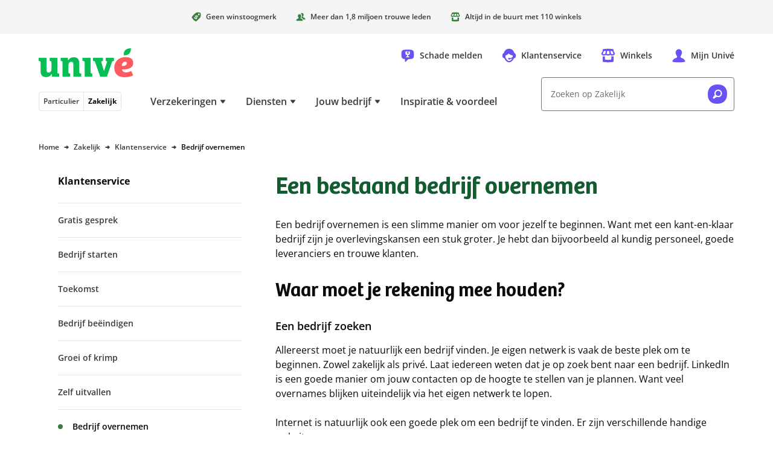

--- FILE ---
content_type: text/html; charset=utf-8
request_url: https://www.unive.nl/zakelijk/klantenservice/bedrijf-overnemen
body_size: 34786
content:
<!DOCTYPE html><html lang="nl"><head><meta charSet="utf-8" data-next-head=""/><meta content="width=device-width, initial-scale=1" name="viewport" data-next-head=""/><script async="" data-dtconfig="app=6a72d930622a66db|owasp=1|featureHash=ICA7NVfghqrux|reportUrl=/rb_bf56557pbk|rdnt=1|uxrgce=1|cuc=udp26zak|mdl=mdcc25=20|mel=100000|md=mdcc1=a.banner_asideDisplayName,mdcc2=auserIdentifier,mdcc3=auserNameForDisplay,mdcc4=a#userIdentifier,mdcc5=a#userNameForDisplay,mdcc7=bdocument.referrer,mdcc11=cutag_perf_test,mdcc12=butag_data.adobe_bezoeker_id,mdcc14=butag_data.formulier_informatie,mdcc15=butag_data.pagina_naam,mdcc19=butag_data.verzekering_type,mdcc20=butag_data.verzekering_transactie_id,mdcc22=a[name=&#x27;&#x27;Pagina Naam&#x27;&#x27;]@content,mdcc23=butag_data.verzekering_totale_waarde,mdcc24=butag_data.einde_premieberekening,mdcc25=butag_data.qa_pageview,mdcc26=butag_data.pagina_id,mdcc27=a[name=&#x27;&#x27;Pagina Naam&#x27;&#x27;]@content,mdcc28=butag_data.adobe_bezoeker_id,mdcc29=butag_data.qa_data|lastModification=1761794497943|mdp=mdcc11,mdcc12,mdcc14,mdcc15,mdcc19,mdcc20,mdcc23,mdcc24,mdcc25,mdcc26,mdcc29|postfix=udp26zak|tp=500,50,0|srbbv=2|apn=webpackChunkunive|agentUri=/ruxitagentjs_ICA7NVfghqrux_10321250808084810.js" src="/ruxitagentjs_ICA7NVfghqrux_10321250808084810.js" data-next-head=""></script><meta name="format-detection" content="telephone=no" data-next-head=""/><link href="/manifest.webmanifest" rel="manifest" data-next-head=""/><meta content="enabled" name="cdp" data-next-head=""/><title data-next-head="">Een bestaand bedrijf overnemen - Univé</title><meta content="Met een kant-en-klaar bedrijf zijn je overlevingskansen als starter groter. Maar zorg voor een goede voorbereiding, want er komt veel op je af." name="description" data-next-head=""/><meta content="follow,index" name="robots" data-next-head=""/><link href="https://www.unive.nl/zakelijk/klantenservice/bedrijf-overnemen" rel="canonical" data-next-head=""/><meta class="elastic" content="Service" name="page_type" data-next-head=""/><link as="font" crossorigin="" href="/assets/fonts/bree-semi-bold-unive.woff2?v=1" rel="preload" type="font/woff2"/><link as="font" crossorigin="" href="/assets/fonts/open-sans-extended.woff2" rel="preload" type="font/woff2"/><style id="critical-inline-css" data-next-head="">*,*::before,*::after{border:0 solid var(--u-color-lichtlijngrijs);box-sizing:border-box}:focus-visible{outline:2px dotted var(--u-color-bosbes);outline-offset:2px}.u-bg-bosbes :focus,.u-bg-avocado :focus,.u-bg-kokos :focus{outline-color:var(--u-color-wit)}body,button,dd,dl,h1,h2,h3,h4,input,ol,p,ul{margin:0}html{box-sizing:border-box}body{background-color:var(--u-color-wit);color:var(--u-color-zwart);font-family:"Open Sans Unive",sans-serif;line-height:1.5rem;min-width:320px;overflow:hidden scroll}h1,.u-h1{color:var(--u-color-kiwi);font-family:"Bree SemiBold",serif;font-feature-settings:"liga" off;font-size:2rem;font-weight:var(--u-font-weight-normal);line-height:2.5rem;text-wrap:balance}h2,.u-h2{font-family:"Bree SemiBold",serif;font-feature-settings:"liga" off;font-size:1.5rem;font-weight:var(--u-font-weight-normal);line-height:2rem;text-wrap:balance}h3,.u-h3{font-family:"Open Sans Unive",sans-serif;font-size:1.125rem;font-weight:var(--u-font-weight-semi-bold);line-height:1.5rem;text-wrap:balance}h4,.u-h4{font-family:"Open Sans Unive",sans-serif;font-size:1rem;font-weight:var(--u-font-weight-semi-bold);line-height:1.5rem;text-wrap:balance}ol,ul{list-style:none;padding:0}a{color:inherit;text-decoration:inherit}img{display:inline-block;max-width:100%;vertical-align:top}svg{display:inline-block;vertical-align:top}button{background-color:rgba(0,0,0,0);color:inherit;cursor:pointer;font:inherit;padding:0}button:disabled{cursor:auto}input{appearance:none;color:inherit;font:inherit}select{color:inherit;cursor:pointer;font:inherit}fieldset,legend{margin:0;padding:0}table{border-collapse:collapse;width:100%}td,th{font-weight:var(--u-font-weight-normal);padding:0;text-align:left;vertical-align:top}@media(min-width: 768px){h1,.u-h1{font-size:2.5rem;line-height:3rem}h2,.u-h2{font-size:2rem;line-height:2.5rem}}:root{--u-breakpoint-xm: 576px;--u-breakpoint-md: 768px;--u-breakpoint-lg: 992px;--u-breakpoint-xl: 1200px;--u-font-weight-bold: 700;--u-font-weight-normal: 400;--u-font-weight-semi-bold: 600;--u-color-shadow: rgb(0 0 0 / 8%);--u-color-shadow-lg: rgb(0 0 0 / 12%);--u-color-appel: #07be54;--u-color-avocado: #388042;--u-color-bosbes: #6753f6;--u-color-donkerbosbes: #6753f6;--u-color-donkergrijs: #3b3b3b;--u-color-donkerlijngrijs: #737373;--u-color-kiwi: #125c30;--u-color-perzik: #be4f00;--u-color-license-plate-blauw: #377fec;--u-color-license-plate-geel: #ffd33a;--u-color-lichtavocado: #e9fbf0;--u-color-lichtbosbes: #f5f4fe;--u-color-lichtgrijs: #f5f5f5;--u-color-lichtkokos: #fff4ee;--u-color-lichtlimoen: #e9fbf0;--u-color-lichtlijngrijs: #e6e6e6;--u-color-lichtperzik: #fff4ee;--u-color-lichtkers: #ffeeef;--u-color-lichtwatermeloen: #ffeeef;--u-color-limoen: #25dc71;--u-color-middengrijs: #6d6d6d;--u-color-kokos: #be4f00;--u-color-kers: #d12e39;--u-color-watermeloen: #d12e39;--u-color-wit: #fff;--u-color-zwart: #0a0a0a;--u-color-wit-rgb: 255, 255, 255;--u-color-avocado-rgb: 37, 228, 113;--u-color-zwart-rgb: 0, 0, 0;--u-c-color-zebra-alternate: var(--u-color-lichtgrijs)}@media(dynamic-range: high){@supports(background: oklch(0% 0 0deg)){:root{--u-color-appel: oklch(79% 0.2 151deg);--u-color-avocado: oklch(54% 0.12 146.47deg);--u-color-bosbes: oklch(56% 0.23 281.46deg);--u-color-donkerbosbes: oklch(56% 0.23 281.46deg);--u-color-donkergrijs: oklch(35% 0 0deg);--u-color-donkerlijngrijs: oklch(56% 0 0deg);--u-color-kers: oklch(56% 0.2 23.23deg);--u-color-kiwi: oklch(42% 0.1 152.07deg);--u-color-license-plate-blauw: oklch(61% 0.18 258.79deg);--u-color-license-plate-geel: oklch(88% 0.16 91.77deg);--u-color-lichtbosbes: oklch(97% 0.01 290.75deg);--u-color-lichtavocado: oklch(97% 0.02 159.08deg);--u-color-lichtgrijs: oklch(97% 0 0deg);--u-color-lichtkers: oklch(96% 0.02 13.4deg);--u-color-lichtkokos: oklch(97% 0.01 50.72deg);--u-color-lichtlijngrijs: oklch(92% 0 0deg);--u-color-lichtlimoen: oklch(97% 0.02 159.08deg);--u-color-lichtperzik: oklch(97% 0.01 50.72deg);--u-color-lichtwatermeloen: oklch(96% 0.02 13.4deg);--u-color-limoen: oklch(79% 0.2 151deg);--u-color-middengrijs: oklch(54% 0 0deg);--u-color-kokos: oklch(56% 0.16 45.6442deg);--u-color-perzik: oklch(56% 0.16 45.6442deg);--u-color-watermeloen: oklch(56% 0.2 23.23deg);--u-color-wit: oklch(100% 0 0deg);--u-color-zwart: oklch(15% 0 0deg)}}}.u-c-assistance-main{background-image:url("/assets/images/ellips.svg");background-position:50% 0;background-repeat:no-repeat;height:608px;padding-top:4.5rem}.u-c-assistance-main-text-wrapper{max-width:440px}.u-c-assistance-main-image-wrapper{display:flex;max-width:466px}@media(min-width: 992px){.u-c-assistance-main{width:662px}.u-c-assistance-main-image-wrapper{margin-bottom:-3rem}}.u-c-tooltip-box{left:-16px;right:-16px}.u-c-backdrop{background-color:#000;left:0;opacity:0;position:fixed;top:0;transition-duration:.25s;transition-property:opacity;transition-timing-function:linear}.u-c-backdrop-show{height:100%;opacity:.5;width:100%}.u-c-button{align-items:center;color:var(--u-color-zwart);display:inline-flex;font-size:.875rem;font-weight:var(--u-font-weight-bold);justify-content:space-between;line-height:1.5rem;text-align:left}.u-c-button .u-c-stacked-icons{margin-left:1rem;transition:margin .25s ease}.u-c-button:focus .u-c-stacked-icons,.u-c-button:hover .u-c-stacked-icons{margin-left:.5rem;margin-right:.5rem}.u-c-button-primary-bosbes{background-color:var(--u-color-bosbes);border-radius:.25rem;color:var(--u-color-wit);padding:1rem}.u-c-button-primary-bosbes:focus,.u-c-button-primary-bosbes:hover{background-color:var(--u-color-donkerbosbes)}.u-c-button-primary-wit{background-color:var(--u-color-wit);border-radius:.25rem;box-shadow:0 0 1.5rem 0 var(--u-color-shadow);padding:1rem}.u-c-button-secondary{background-color:var(--u-color-wit);border-color:var(--u-color-donkerlijngrijs);border-radius:.25rem;border-width:1px;padding:.9375rem}.u-c-checkbox{position:relative}.u-c-checkbox__input{height:100%;position:absolute;width:100%}.u-c-checkbox__label{cursor:pointer;display:block;font-size:.875rem;padding-left:2rem;position:relative}.u-c-checkbox--tile .u-c-checkbox__label{border-color:var(--u-color-donkerlijngrijs);border-radius:.25rem;border-width:1px;padding:.9375rem .9375rem .9375rem 2.9375rem}.u-c-checkbox--tilesmall .u-c-checkbox__label{padding:8px 8px 8px 27px}.u-c-checkbox__label::before{border-color:var(--u-color-donkerlijngrijs);border-radius:.25rem;border-width:1px;content:"";height:1.5rem;margin-left:-2rem;pointer-events:none;position:absolute;width:1.5rem}.u-c-checkbox__label--small{font-size:12px;line-height:16px;padding-left:21px}.u-c-checkbox__label--small::before{height:16px;margin-left:-21px;width:16px}.u-c-checkbox--tile .u-c-checkbox__input:checked+.u-c-checkbox__label,.u-c-checkbox--tile .u-c-checkbox__input:focus+.u-c-checkbox__label,.u-c-checkbox--tile .u-c-checkbox__input:hover+.u-c-checkbox__label,.u-c-checkbox__input:checked+.u-c-checkbox__label::before,.u-c-checkbox__input:focus+.u-c-checkbox__label::before,.u-c-checkbox__input:hover+.u-c-checkbox__label::before{border-color:var(--u-color-bosbes);z-index:1}.u-c-checkbox__input:checked+.u-c-checkbox__label::before{background-image:url('data:image/svg+xml,%3Csvg width="12" height="12" xmlns="http://www.w3.org/2000/svg"%3E%3Cpath d="M11.826 1.657A8.689 8.689 0 0010.26.561c-.245-.136-.575-.04-.758.224l-4.412 6.3-2.59-3.65c-.185-.262-.516-.36-.762-.225A8.796 8.796 0 00.174 4.305c-.212.185-.233.529-.047.793 0 0 3.404 4.804 3.82 5.383.598.835 1.711.792 2.288 0 .426-.586 5.64-8.034 5.64-8.034.184-.263.162-.605-.049-.79z" fill="%236753f6" /%3E%3C/svg%3E');background-position:.3125rem;background-repeat:no-repeat}.u-c-checkbox__input:checked+.u-c-checkbox__label--small::before{background-position:.125rem;background-size:10px}.u-c-energy-label{background-image:url("/assets/images/energy-label.svg");background-position:100% 0;background-repeat:no-repeat}.u-c-geographic-finder{display:flex;height:50vh;width:100%}@media(min-width: 768px){.u-c-geographic-finder{height:100%;left:0;position:absolute;top:0}}.u-c-hero-default{padding:24px}.u-c-hero-default-gradient{background:linear-gradient(90deg, rgb(var(--u-color-zwart-rgb), 0.82) 0%, rgb(var(--u-color-zwart-rgb), 0.5783088235) 100%);border-radius:8px;height:100%;position:absolute;width:100%}.u-c-hero-full-width{max-width:1200px;overflow:hidden;position:relative;width:100%;z-index:0}.u-c-hero-full-width-foreground{position:absolute;top:25vw;z-index:2}.u-c-hero-full-width-foreground-badge{align-items:center;display:flex;height:136px;left:10px;overflow:hidden;position:absolute;top:-65px;width:136px;z-index:3}.u-c-hero-full-width-image{height:180px}.u-c-hero-full-width-text-wrapper{background:var(--u-color-limoen);margin-top:-7px;padding-bottom:48px;padding-left:16px;padding-right:16px;z-index:3}.u-c-hero-full-width-text-wrapper::before{background:linear-gradient(to bottom, rgb(var(--u-color-limoen-rgb), 0), var(--u-color-limoen));content:"";height:15px;left:0;position:absolute;top:-15px;width:100%;z-index:1}.u-c-hero-full-width-text-wrapper-inverse{background:var(--u-color-wit)}.u-c-hero-full-width-text-wrapper-inverse::before{background:linear-gradient(to bottom, rgb(var(--u-color-limoen-rgb), 0), var(--u-color-wit))}@media(min-width: 576px){.u-c-hero-full-width-image{height:280px}}@media(min-width: 768px){.u-c-hero-default{padding-left:16px;padding-right:16px}.u-c-hero-full-width{height:400px}.u-c-hero-full-width__default{align-items:center;display:flex;position:relative}.u-c-hero-full-width-text-wrapper__default{background:initial;display:flex;flex-direction:column;left:24px;margin:initial;padding:initial;position:absolute;width:608px}.u-c-hero-full-width-image{height:500px}.u-c-hero-full-width-text-wrapper{background:initial;display:flex;flex-direction:column;height:304px;justify-content:center;left:128px;margin:initial;padding:initial;position:absolute;top:48px;width:464px}.u-c-hero-full-width-text-wrapper::before{display:none}.u-c-hero-full-width-background{height:400px;left:min(400px - (1200px - 100vw)/2,400px);-webkit-mask-image:linear-gradient(to left, rgb(0, 0, 0) 90%, transparent);mask-image:linear-gradient(to left, rgb(0, 0, 0) 90%, transparent);position:absolute;width:800px}.u-c-hero-full-width-background::before{background:linear-gradient(to right, var(--u-color-wit) 0%, rgb(var(--u-color-wit-rgb), 0) 100%);bottom:0;height:100%;width:48px}.u-c-hero-full-width-foreground{top:0%}.u-c-hero-full-width-foreground-badge{justify-content:center;left:auto;right:-45px;top:32px}}.u-c-hero{background-image:url("/assets/images/superellips-xs.svg");background-position:50% 0;background-repeat:no-repeat}.u-c-hero-inner{padding-bottom:2rem;padding-top:3.5rem}@media(min-width: 576px){.u-c-hero-default-gradient{background:linear-gradient(60deg, rgb(var(--u-color-zwart-rgb), 0.82) 0%, rgb(var(--u-color-zwart-rgb), 0.62) 42%, rgb(var(--u-color-wit-rgb), 0) 69%, rgb(var(--u-color-wit-rgb), 0) 100%)}.u-c-hero{background-image:url("/assets/images/superellips-sm.svg")}.u-c-hero-inner{padding-top:4.5rem}}@media(min-width: 768px){.u-c-hero{background-image:url("/assets/images/superellips.svg");background-position:0 0;min-height:448px}.u-c-hero-inner{height:368px;padding-left:7.5rem}.u-c-hero-text-wrapper{flex:0 0 468px}.u-c-hero-image-wrapper{flex:0 0 auto}.u-c-hero-inverse{background-position:100% 0}.u-c-hero-inverse .u-c-hero-inner{flex-direction:row-reverse;padding-left:0;padding-right:7.5rem}}.u-c-horizontal-scrollable-container__item{box-sizing:content-box;padding-right:1rem}.u-c-horizontal-scrollable-container__item--auto-size{width:calc(100% - 3rem)}@media(min-width: 768px){.u-c-horizontal-scrollable-container__item{padding-right:1.5rem}.u-c-horizontal-scrollable-container__item--auto-size{width:calc(100% - 4.5rem)}}@media(min-width: 992px){.u-c-horizontal-scrollable-container__item--auto-size{width:calc(33.3333333333% - 1.5rem)}}.u-c-stacked-icons{display:inline-block;font-size:1.5rem;position:relative;vertical-align:top}.u-c-stacked-icons svg{display:block}.u-c-stacked-icons svg+svg{font-size:.5em;margin-left:.5em;margin-top:-1.5em;position:absolute}.u-c-license-plate-input{background-color:var(--u-color-license-plate-geel);border-left:2rem solid var(--u-color-license-plate-blauw);border-radius:.25rem;font-size:1.125rem;font-weight:var(--u-font-weight-bold);letter-spacing:1px;line-height:1.5rem;padding:1rem;text-align:center;text-transform:uppercase;width:100%}.u-c-license-plate-input-wrapper{display:inline-block;position:relative}.u-c-license-plate-input-wrapper::before{background-image:url('data:image/svg+xml,%3Csvg width="16" height="16" xmlns="http://www.w3.org/2000/svg"%3E%3Cpath d="M9.422.254L9.028.95 8.24.792l.543.59-.394.7.73-.333.544.59-.092-.798.728-.333-.785-.159-.092-.795zM5.997.468l-.395.7-.788-.159.544.59-.394.697.728-.333.543.59-.091-.796.73-.333-.786-.158-.091-.798zm6.498 1.31l-.395.7-.788-.16.544.59-.394.698.73-.333.544.59-.092-.796.73-.333-.787-.159-.092-.797zm-9.36.586l-.394.698-.786-.159.542.59-.394.697.73-.333.544.59-.092-.795.73-.333-.788-.16-.092-.795zm11.258 2.27l-.394.697-.786-.159.542.587-.395.7.73-.333.544.59-.092-.795.73-.334-.787-.158-.092-.796zm-12.785.798l-.394.697-.785-.158.54.59-.393.697.733-.333.54.59-.091-.796.73-.333-.788-.159-.092-.795zm13 2.62l-.395.697-.786-.158.542.589-.394.698.73-.334.544.59-.093-.793.731-.335-.788-.16-.092-.795zM1.822 8.85l-.394.697-.786-.158.541.59-.394.7.73-.334.544.59-.091-.798.73-.333-.788-.159-.092-.795zm11.257 2.269l-.394.697-.785-.158.541.59-.395.7.73-.334.545.59-.092-.798.73-.333-.788-.159-.092-.795zm-9.357.584l-.394.7-.788-.159.543.59-.394.698.73-.333.542.59-.092-.796.73-.333-.785-.159-.092-.798zm6.499 1.31l-.395.7-.788-.159.544.588-.394.7.73-.334.544.59-.092-.797.73-.331-.788-.16-.091-.797zm-3.425.214l-.395.7-.788-.159.544.588-.394.7.73-.333.544.59-.092-.798.728-.332-.786-.158-.091-.798z" fill="%23fc0" /%3E%3C/svg%3E');background-position:50% .5rem;background-repeat:no-repeat;color:var(--u-color-wit);content:"NL";font-size:.75rem;font-weight:var(--u-font-weight-semi-bold);line-height:1rem;padding:1.875rem 0 .625rem;pointer-events:none;position:absolute;text-align:center;width:2rem}.u-c-link{color:var(--u-color-bosbes);font-weight:var(--u-font-weight-semi-bold);text-decoration:underline}.u-c-link:focus,.u-c-link:hover{color:var(--u-color-donkerbosbes)}.u-c-link--stretched::after{content:"";inset:0;position:absolute;z-index:10}.u-c-page-divider::before{background-color:var(--u-color-lichtlijngrijs);content:"";height:1px;left:0;position:absolute;top:50%;width:100%}.u-c-progress-animation{animation:u-c-progress-animation 30s ease-in-out}.u-c-hide-progress-bar{animation:u-c-progress-hide-animation 50ms ease-in-out 100ms forwards}@keyframes u-c-progress-animation{0%{width:15%}40%{width:30%}100%{width:90%}}@keyframes u-c-progress-hide-animation{0%{display:block;opacity:1}100%{display:none;opacity:0}}.u-c-radio{position:relative}.u-c-radio__input{height:100%;position:absolute;width:100%}.u-c-radio__label{cursor:pointer;display:block;font-size:.875rem;padding-left:2rem;position:relative}.u-c-radio--tile .u-c-radio__label{border-color:var(--u-color-donkerlijngrijs);border-width:1px;padding:.9375rem .9375rem .9375rem 2.9375rem}.u-c-radio--tile:first-child .u-c-radio__label{border-top-left-radius:.25rem;border-top-right-radius:.25rem}.u-c-radio--tile:last-child .u-c-radio__label{border-bottom-left-radius:.25rem;border-bottom-right-radius:.25rem}.u-c-radio--tile+.u-c-radio--tile .u-c-radio__label{margin-left:0;margin-top:-1px}.u-c-radio__label::before{border-color:var(--u-color-donkerlijngrijs);border-radius:50%;border-width:1px;content:"";height:1.5rem;margin-left:-2rem;pointer-events:none;position:absolute;width:1.5rem}.u-c-radio--tile .u-c-radio__input:checked+.u-c-radio__label,.u-c-radio--tile .u-c-radio__input:focus+.u-c-radio__label,.u-c-radio--tile .u-c-radio__input:hover+.u-c-radio__label,.u-c-radio__input:checked+.u-c-radio__label::before,.u-c-radio__input:focus+.u-c-radio__label::before,.u-c-radio__input:hover+.u-c-radio__label::before{border-color:var(--u-color-bosbes);z-index:1}.u-c-radio__input:checked+.u-c-radio__label::before{box-shadow:inset 0 0 0 .3125rem var(--u-color-wit),inset 0 0 0 .6875rem var(--u-color-bosbes)}@media(min-width: 768px){.u-c-radio--tile-horizontal:first-child .u-c-radio__label{border-bottom-left-radius:.25rem;border-top-left-radius:.25rem;border-top-right-radius:0}.u-c-radio--tile-horizontal:last-child .u-c-radio__label{border-bottom-left-radius:0;border-bottom-right-radius:.25rem;border-top-right-radius:.25rem}.u-c-radio--tile-horizontal+.u-c-radio--tile-horizontal .u-c-radio__label{margin-left:-1px;margin-top:0}}.u-c-rich-text{text-wrap:pretty}.u-c-rich-text a:not([class~=u-c-button]){font-weight:var(--u-font-weight-semi-bold);text-decoration:underline}.u-c-rich-text li{padding-left:1.5rem;position:relative}.u-c-rich-text li::before{margin-left:-1.5rem;position:absolute}.u-c-rich-text ol{counter-reset:u-ol-counter}.u-c-rich-text ol>li::before{content:counter(u-ol-counter);counter-increment:u-ol-counter}.u-c-rich-text ul>li::before{background-image:url('data:image/svg+xml,%3Csvg viewBox="0 0 64 64" xmlns="http://www.w3.org/2000/svg"%3E%3Cpath d="M30.4 64C12.8 64 0 54.341 0 33.6 0 6.4 17.6 0 33.6 0 51.235 0 64 9.6 64 30.4 64 54.4 49.635 64 30.4 64z" fill="%23505050" /%3E%3C/svg%3E');content:"";height:.5rem;margin-top:.5rem;width:.5rem}.u-c-rich-text li+li,.u-c-rich-text ol ol,.u-c-rich-text ol ul,.u-c-rich-text ul ol,.u-c-rich-text ul ul{margin-top:.5rem}.u-c-rich-text h2,.u-c-rich-text h3,.u-c-rich-text h4{color:var(--u-color-zwart)}.u-c-rich-text h2+div,.u-c-rich-text h2+ol,.u-c-rich-text h2+p,.u-c-rich-text h2+ul,.u-c-rich-text h3+div,.u-c-rich-text h3+ol,.u-c-rich-text h3+p,.u-c-rich-text h3+ul,.u-c-rich-text h4+div,.u-c-rich-text h4+ol,.u-c-rich-text h4+p,.u-c-rich-text h4+ul{margin-top:1rem}.u-c-rich-text div+div,.u-c-rich-text div+ol,.u-c-rich-text div+p,.u-c-rich-text div+ul,.u-c-rich-text h2+h3,.u-c-rich-text h3+h4,.u-c-rich-text ol+div,.u-c-rich-text ol+ol,.u-c-rich-text ol+p,.u-c-rich-text ol+ul,.u-c-rich-text p+div,.u-c-rich-text p+h3,.u-c-rich-text p+h4,.u-c-rich-text p+ol,.u-c-rich-text p+p,.u-c-rich-text p+ul,.u-c-rich-text ul+div,.u-c-rich-text ul+ol,.u-c-rich-text ul+p,.u-c-rich-text ul+ul{margin-top:1.5rem}.u-c-rich-text div+h2,.u-c-rich-text div+h3,.u-c-rich-text div+h4,.u-c-rich-text ol+h2,.u-c-rich-text ol+h3,.u-c-rich-text ol+h4,.u-c-rich-text p+h2,.u-c-rich-text ul+h2,.u-c-rich-text ul+h3,.u-c-rich-text ul+h4{margin-top:2rem}.u-c-rich-text h4~div,.u-c-rich-text h4~ol,.u-c-rich-text h4~p,.u-c-rich-text h4~ul{font-size:.875rem}.u-c-rich-text blockquote{border-left:2px solid var(--u-color-avocado);margin-left:0;padding:0 1.5rem}.u-c-rich-text blockquote p{font-size:1rem;padding-right:2rem}@media(min-width: 576px){.u-c-rich-text blockquote{padding:0 2rem}}.u-c-rich-text .text-quote{font-size:1.5rem;line-height:2rem;padding:0 1.5rem;text-align:center}@media(min-width: 576px){.u-c-rich-text .text-quote{padding:0 2rem}}.u-c-rich-text:not([class~=u-c-rich-text--inverse]) a:not([class~=u-c-button]){color:var(--u-color-bosbes)}.u-c-rich-text:not([class~=u-c-rich-text--inverse]) a:not([class~=u-c-button]):focus,.u-c-rich-text:not([class~=u-c-rich-text--inverse]) a:not([class~=u-c-button]):hover{color:var(--u-color-donkerbosbes)}.u-c-rich-text--inverse{color:var(--u-color-wit)}.u-c-rich-text--inverse a[class=u-c-button]{color:var(--u-color-wit)}.u-c-rich-text--inverse ul>li::before{background-image:url('data:image/svg+xml,%3Csvg viewBox="0 0 64 64" xmlns="http://www.w3.org/2000/svg"%3E%3Cpath d="M30.4 64C12.8 64 0 54.341 0 33.6 0 6.4 17.6 0 33.6 0 51.235 0 64 9.6 64 30.4 64 54.4 49.635 64 30.4 64z" fill="%23FFFFFF" /%3E%3C/svg%3E')}ul.list-checkmarks>li{padding-left:2rem}ul.list-checkmarks>li::before{background-image:url('data:image/svg+xml,%3Csvg viewBox="0 0 24 24" xmlns="http://www.w3.org/2000/svg"%3E %3Cpath d="M11.4,24c-6.6,0 -11.4,-3.622 -11.4,-11.4c0,-10.2 6.6,-12.6 12.6,-12.6c6.613,0 11.4,3.6 11.4,11.4c0,9 -5.387,12.6 -12.6,12.6Z" fill="%23388042" /%3E%3Cpath d="M17.826,8.093c-0.48,-0.399 -1.005,-0.746 -1.566,-1.035c-0.245,-0.128 -0.575,-0.037 -0.758,0.211l-4.412,5.949l-2.591,-3.446c-0.184,-0.249 -0.515,-0.341 -0.761,-0.214c-0.559,0.291 -1.084,0.638 -1.564,1.035c-0.212,0.174 -0.233,0.499 -0.047,0.748c-0,0 3.404,4.536 3.819,5.083c0.599,0.788 1.712,0.747 2.289,-0c0.426,-0.554 5.64,-7.585 5.64,-7.585c0.184,-0.249 0.162,-0.572 -0.049,-0.746Z" fill="%23fff"/%3E%3C/svg%3E');height:1.5rem;margin-left:-2rem;margin-top:.0625rem;width:1.5rem}.u-c-search-result-item-text em{color:var(--u-color-zwart);font-style:normal;font-weight:var(--u-font-weight-semi-bold)}.u-c-section{padding-bottom:2rem}.u-c-section+.u-c-section{padding-top:2rem}.u-c-section:nth-of-type(even){background-color:var(--u-c-color-zebra-alternate)}.u-c-section:has([data-overflowing=false]),.u-c-section:nth-child(n+3):not(:has([data-overflowing=true])){contain-intrinsic-size:auto 400px;content-visibility:auto}@media(min-width: 768px){.u-c-section{padding-bottom:3rem}.u-c-section+.u-c-section{padding-top:3rem}}.u-c-shout-out_unibol{margin-left:-90px}@media(min-width: 768px){.u-c-shout-out_unibol{margin-left:-150px}}@media(min-width: 1200px){.u-c-shout-out_unibol{margin-left:-90px}}.u-c-speech-bubble::after{background-color:inherit;bottom:0;clip-path:polygon(100% 0%, 0% 100%, 100% 100%);content:"";display:block;height:18px;left:-10px;position:absolute;width:18px}.u-c-tile-list__secondary{background-image:url("/assets/images/ellips.svg");background-position:50% 0;background-repeat:no-repeat;background-size:200%;margin:24px -16px -32px;padding:72px 40px 16px}@media(min-width: 768px){.u-c-tile-list__secondary{background-size:auto;margin:-118px 0 -48px;padding:166px 64px 48px}}@media(min-width: 992px){.u-c-tile-list__secondary{background-image:none;display:flex;flex-direction:column;justify-content:flex-end;margin:0;padding:16px 32px 16px 56px;position:relative;width:25%}.u-c-tile-list__secondary::before{background-image:url("/assets/images/ellips.svg");bottom:-48px;content:"";left:-72px;position:absolute;top:-72px;width:662px}}.u-c-table{background-color:var(--u-color-wit);overflow-x:auto}.u-c-table td,.u-c-table th{padding:1rem}.u-c-table th{font-weight:var(--u-font-weight-semi-bold)}.u-c-table td+td,.u-c-table th+td,.u-c-table th+th{border-left-width:1px}.u-c-table thead+tbody tr:nth-child(odd) td,.u-c-table thead+tbody tr:nth-child(odd) th,.u-c-table tbody:first-child tr:nth-child(even) td,.u-c-table tbody:first-child tr:nth-child(even) th{background-color:var(--u-color-lichtgrijs)}.u-c-horizontal-tab-list{position:relative}.u-c-horizontal-tab-list .u-c-horizontal-tabs{anchor-name:--tabs;overflow-x:auto;overscroll-behavior-x:contain;scroll-behavior:smooth;scroll-snap-type:x mandatory;scrollbar-width:none}.u-c-horizontal-tab-list .u-c-horizontal-tabs>li{scroll-snap-align:start}.u-c-horizontal-tab-list .u-c-horizontal-tabs::scroll-button(left){background:linear-gradient(90deg, rgb(255, 255, 255) 64%, rgb(255, 255, 255) 55%, rgba(255, 255, 255, 0) 100%);content:"◄";right:calc(anchor(left) - 1.5rem);text-align:left}.u-c-horizontal-tab-list .u-c-horizontal-tabs::scroll-button(right){background:linear-gradient(270deg, rgb(255, 255, 255) 64%, rgb(255, 255, 255) 55%, rgba(255, 255, 255, 0) 100%);content:"►";left:calc(anchor(right) - 1.5rem);text-align:right}.u-c-horizontal-tab-list .u-c-horizontal-tabs::scroll-button(left),.u-c-horizontal-tab-list .u-c-horizontal-tabs::scroll-button(right){align-self:anchor-center;border:0;cursor:pointer;font-size:1rem;opacity:1;position:absolute;position-anchor:--tabs;width:2rem;z-index:2}.u-c-horizontal-tab-list .u-c-horizontal-tabs::scroll-button(left):hover,.u-c-horizontal-tab-list .u-c-horizontal-tabs::scroll-button(right):hover{opacity:1}.u-c-horizontal-tab-list .u-c-horizontal-tabs::scroll-button(left):disabled,.u-c-horizontal-tab-list .u-c-horizontal-tabs::scroll-button(right):disabled{cursor:default;opacity:0}.u-c-horizontal-tab-list .u-c-horizontal-tabs::-webkit-scrollbar{display:none}.u-sr-only{border-width:0;clip-path:inset(100% 100% 100% 100%);height:1px;margin:-1px;overflow:hidden;padding:0;position:absolute;white-space:nowrap;width:1px}.focus\:u-not-sr-only:focus{clip-path:none;height:auto;margin:0;overflow:visible;padding:0;position:static;white-space:normal;width:auto}@media(prefers-reduced-motion: no-preference){.u-animate-fade-in{animation-duration:250ms;animation-name:u-fade-in}.u-animate-fade-out{animation-duration:250ms;animation-fill-mode:forwards;animation-name:u-fade-out}.u-animate-slide-down{animation-duration:250ms;animation-name:u-slide-down}.u-animate-slide-right{animation-duration:250ms;animation-name:u-slide-right}.u-animate-slide-up{animation-duration:250ms;animation-fill-mode:forwards;animation-name:u-slide-up}@keyframes u-fade-in{0%{opacity:0}100%{opacity:1}}@keyframes u-fade-out{0%{opacity:1}100%{opacity:0}}@keyframes u-slide-down{0%{transform:translateY(-100%)}100%{transform:translateY(0)}}@keyframes u-slide-right{0%{transform:translateX(-100%)}100%{transform:translateX(0)}}@keyframes u-slide-through{0%{transform:translateX(-100%)}100%{transform:translateX(100%)}}@keyframes u-slide-up{0%{transform:translateY(0)}100%{transform:translateY(-100%)}}}.backdrop-blur-20{-webkit-backdrop-filter:saturate(180%) blur(20px);backdrop-filter:saturate(180%) blur(20px)}.u-bg-bosbes{background-color:var(--u-color-bosbes)}.u-bg-lichtbosbes{background-color:var(--u-color-lichtbosbes)}.u-bg-lichtgrijs{background-color:var(--u-color-lichtgrijs)}.u-bg-lichtavocado{background-color:var(--u-color-lichtavocado)}.u-bg-lichtkokos{background-color:var(--u-color-lichtkokos)}.u-bg-lichtkers{background-color:var(--u-color-lichtkers)}.u-bg-avocado{background-color:var(--u-color-avocado)}.u-bg-kokos{background-color:var(--u-color-kokos)}.u-bg-wit{background-color:var(--u-color-wit)}.u-bg-wit\/85{background-color:rgb(var(--u-color-wit-rgb), 0.85)}.hover\:u-bg-lichtgrijs:hover{background-color:var(--u-color-lichtgrijs)}.u-bg-gradient-to-b{background-image:linear-gradient(to bottom, rgba(0, 0, 0, 0), rgba(0, 0, 0, 0.5))}@media(min-width: 768px){.md\:u-bg-lichtgrijs{background-color:var(--u-color-lichtgrijs)}}.u-rounded-4{border-radius:.25rem}.u-rounded-8{border-radius:.5rem}.u-rounded-28{border-radius:1.75rem}.u-border{border-width:1px}.u-border-t{border-top-width:1px}.u-border-b{border-bottom-width:1px}.u-border-b-2{border-bottom-width:2px}.u-border-l{border-left-width:1px}.u-border-bosbes{border-color:var(--u-color-bosbes)}.u-border-donkerlijngrijs{border-color:var(--u-color-donkerlijngrijs)}.u-border-avocado{border-color:var(--u-color-avocado)}.u-border-wit{border-color:var(--u-color-wit)}.hocus\:u-border-bosbes:focus,.hocus\:u-border-bosbes:hover{border-color:var(--u-color-bosbes)}@media(min-width: 576px){.sm\:u-rounded-8{border-radius:.5rem}}@media(min-width: 768px){.md\:u-rounded-0{border-radius:0}.md\:u-rounded-4{border-radius:.25rem}.md\:u-rounded-8{border-radius:.5rem}.md\:u-border-t{border-top-width:1px}.md\:u-border-t-0{border-top-width:0}.md\:u-border-b-0{border-bottom-width:0}}@media(min-width: 992px){.lg\:u-rounded-0{border-radius:0}.lg\:u-border-t{border-top-width:1px}.lg\:u-border-t-0{border-top-width:0}.lg\:u-border-b{border-bottom-width:1px}}@media(min-width: 1200px){.xl\:u-border-t-0{border-top-width:0}.xl\:u-border-l{border-left-width:1px}.xl\:u-rounded-8{border-radius:.5rem}}.u-opacity-0{opacity:0}.u-opacity-10{opacity:.1}.u-opacity-50{opacity:.5}.u-opacity-100{opacity:1}.u-shadow{box-shadow:0 .125rem 1.5rem 0 var(--u-color-shadow)}.u-shadow-lg{box-shadow:0 .5rem 2rem 0 var(--u-color-shadow-lg)}.hocus\:u-shadow-lg:focus,.hocus\:u-shadow-lg:hover{box-shadow:0 .5rem 2rem 0 var(--u-color-shadow-lg)}@media(min-width: 768px){.md\:u-shadow{box-shadow:0 0 1.5rem 0 var(--u-color-shadow)}.md\:u-shadow-none{box-shadow:none}.md\:hocus\:u-shadow-lg:focus,.md\:hocus\:u-shadow-lg:hover{box-shadow:0 .5rem 2rem 0 var(--u-color-shadow-lg)}}.u-hidden-scroll{scrollbar-width:none}.u-hidden-scroll::-webkit-scrollbar{scrollbar-width:none;width:0}.u-snap-center{scroll-snap-align:center}.u-snap-x{scroll-snap-type:x var(--u-scroll-snap-strictness)}.u-snap-mandatory{--u-scroll-snap-strictness: mandatory}.u-arrow-down::after{background-color:inherit;border-bottom-left-radius:6px;bottom:-8px;clip-path:polygon(0 0, 0 100%, 100% 100%);content:"";display:block;height:23px;left:50%;position:absolute;transform:translateX(-50%) rotateZ(-45deg) skew(15deg, 15deg);width:23px}.u-arrow-up::before{background-color:inherit;border-bottom-left-radius:6px;clip-path:polygon(0 0, 0 100%, 100% 100%);content:"";display:block;height:23px;left:8px;position:absolute;top:-8px;transform:translateX(-50%) rotateZ(135deg) skew(15deg, 15deg);width:23px}.u-fade-out-bottom::after{background:linear-gradient(to top, rgb(255, 255, 255) 16px, rgba(255, 255, 255, 0));bottom:1rem;content:"";height:1.5rem;left:0;pointer-events:none;position:absolute;right:0;scrollbar-gutter:stable both-edges}.u-slide-through::before{animation:u-slide-through 1s infinite;background:linear-gradient(90deg, rgba(255, 255, 255, 0) 0%, rgba(255, 255, 255, 0.4) 50%, rgba(255, 255, 255, 0) 100%);content:"";height:100%;position:absolute;width:100%}.hocus\:u-img-zoom img{transition:transform ease-in-out .25s}.hocus\:u-img-zoom:focus img,.hocus\:u-img-zoom:hover img{transform:scale(1.04)}.u-drop-shadow{filter:drop-shadow(0 0.125rem 1.5rem var(--u-color-shadow))}.u-flex-col{flex-direction:column}.u-flex-col-reverse{flex-direction:column-reverse}.u-flex-wrap{flex-wrap:wrap}.u-items-start{align-items:flex-start}.u-items-center{align-items:center}.u-items-end{align-items:flex-end}.u-justify-between{justify-content:space-between}.u-justify-center{justify-content:center}.u-justify-end{justify-content:flex-end}.u-flex-grow{flex-grow:1}.u-flex-shrink-0{flex-shrink:0}@media(min-width: 576px){.sm\:u-flex-shrink-0{flex-shrink:0}.sm\:u-items-center{align-items:center}.sm\:u-items-start{align-items:flex-start}.sm\:u-flex-row{flex-direction:row}}@media(min-width: 768px){.md\:u-flex-row{flex-direction:row}.md\:u-flex-col{flex-direction:column}.md\:u-flex-wrap{flex-wrap:wrap}.md\:u-items-center{align-items:center}.md\:u-items-start{align-items:flex-start}.md\:u-items-end{align-items:flex-end}.md\:u-justify-between{justify-content:space-between}.md\:u-justify-center{justify-content:center}.md\:u-flex-grow{flex-grow:1}.md\:u-flex-shrink-0{flex-shrink:0}}@media(min-width: 992px){.lg\:u-flex-row{flex-direction:row}.lg\:u-flex-col{flex-direction:column}.lg\:u-flex-wrap{flex-wrap:wrap}.lg\:u-items-start{align-items:flex-start}.lg\:u-justify-center{justify-content:center}.lg\:u-justify-end{justify-content:flex-end}.lg\:u-flex-shrink-0{flex-shrink:0}}@media(min-width: 1200px){.xl\:u-items-center{align-items:center}.xl\:-u-flex-wrap{flex-wrap:initial}}.u-grid-area-container{grid-area:container}.u-grid-area-template-container{grid-template-areas:"container"}.u-grid-col-end-1{grid-column-end:1}.u-grid-col-end-4{grid-column-end:4}.u-grid-col-start-1{grid-column-start:1}.u-grid-col-start-3{grid-column-start:3}.u-grid-row-end-2{grid-row-end:2}.u-grid-row-end-4{grid-row-end:4}.u-grid-row-start-1{grid-row-start:1}.u-grid-cols-1{grid-template-columns:repeat(1, minmax(0, 1fr))}.u-grid-cols-2{grid-template-columns:repeat(2, minmax(0, 1fr))}@media(min-width: 576px){.sm\:u-grid-cols-2{grid-template-columns:repeat(2, minmax(0, 1fr))}}@media(min-width: 768px){.md\:u-auto-rows-fr{grid-auto-rows:minmax(0, 1fr)}.md\:u-grid-cols-2{grid-template-columns:repeat(2, minmax(0, 1fr))}.md\:u-grid-cols-3{grid-template-columns:repeat(3, minmax(0, 1fr))}.md\:u-grid-cols-4{grid-template-columns:repeat(4, minmax(0, 1fr))}.md\:u-col-span-2{grid-column:span 2/span 2}}@media(min-width: 992px){.lg\:u-grid-cols-2{grid-template-columns:repeat(2, minmax(0, 1fr))}.lg\:u-grid-cols-3{grid-template-columns:repeat(3, minmax(0, 1fr))}.lg\:u-grid-cols-4{grid-template-columns:repeat(4, minmax(0, 1fr))}.lg\:u-col-span-2{grid-column:span 2/span 2}.lg\:u-grid-cols-3-span-2-col-1{grid-template-columns:2fr 1fr}}.u-select-none{user-select:none}.u-pointer-events-none{pointer-events:none}@media(min-width: 768px){.md\:u-pointer-events-none{pointer-events:none}}.u-block{display:block}.u-inline-block{display:inline-block}.u-flex{display:flex}.u-flex-1{flex:1 1 0%}.u-inline-flex{display:inline-flex}.u-flow-root{display:flow-root}.u-grid{display:grid}.u-hidden{display:none}.empty\:u-hidden:empty{display:none}.aspect-\[2\/1\]{aspect-ratio:2/1}.u-float-left{float:left}.u-float-right{float:right}.u-order-1{order:1}.u-overflow-hidden{overflow:hidden}.u-overflow-visible{overflow:visible}.u-overflow-x-scroll{overflow-x:scroll}.u-overflow-y-scroll{overflow-y:scroll}.u-overflow-y-auto{overflow-y:auto}.u-overflow-y-clip{overflow-y:clip}.u-fixed{position:fixed}.u-absolute{position:absolute}.u-relative{position:relative}.u-sticky{position:sticky}.u-top-0{top:0}.-u-top-1{top:-1px}.-u-top-8{top:-0.5rem}.u-top-16{top:1rem}.u-top-1\/2{top:50%}.u-right-0{right:0}.u-right-16{right:1rem}.-u-right-8{right:-0.5rem}.u-left-0{left:0}.u-left-16{left:1rem}.u-invisible{visibility:hidden}.u-z-10{z-index:10}.u-z-20{z-index:20}.u-z-30{z-index:30}.u-z-40{z-index:40}.u-z-50{z-index:50}.u-z-60{z-index:60}.u-z-70{z-index:70}.u-z-80{z-index:80}.u-z-90{z-index:90}.u-z-100{z-index:100}.u-z-stratospheric{z-index:2147483647}.hocus\:u-z-10:focus,.hocus\:u-z-10:hover{z-index:10}.u-object-contain{object-fit:contain}.u-object-cover{object-fit:cover}.u-object-scale-down{object-fit:scale-down}@media(min-width: 576px){.sm\:u-block{display:block}.sm\:u-flex{display:flex}.sm\:u-hidden{display:none}.sm\:u-relative{position:relative}.sm\:u-float-left{float:left}}@media(min-width: 768px){.md\:u-block{display:block}.md\:u-flex{display:flex}.md\:u-inline-flex{display:inline-flex}.md\:u-flow-root{display:flow-root}.md\:u-grid{display:grid}.md\:u-hidden{display:none}.md\:u-float-left{float:left}.md\:u-float-right{float:right}.md\:u-float-none{float:none}.md\:u-clear-both{clear:both}.md\:u-overflow-hidden{overflow:hidden}.md\:u-overflow-visible{overflow:visible}.md\:u-absolute{position:absolute}.md\:u-relative{position:relative}.md\:u-top-24{top:1.5rem}.md\:u-right-auto{right:auto}.md\:u-left-24{left:1.5rem}.md\:-u-right-16{right:-1rem}.md\:u-z-90{z-index:90}.md\:-u-top-16{top:-1rem}}@media(min-width: 992px){.lg\:u-block{display:block}.lg\:u-flex{display:flex}.lg\:u-inline-flex{display:inline-flex}.lg\:u-grid{display:grid}.lg\:u-hidden{display:none}.lg\:u-float-left{float:left}.lg\:u-float-right{float:right}.lg\:u-overflow-x-hidden{overflow-x:hidden}.lg\:u-absolute{position:absolute}.lg\:u-relative{position:relative}.lg\:u-top-24{top:1.5rem}}@media(min-width: 1200px){.xl\:u-block{display:block}.xl\:u-flex{display:flex}.xl\:u-hidden{display:none}}.u-bi-avoid{break-inside:avoid}@media(min-width: 768px){.md\:u-col-count-2{column-count:2}.md\:u-bi-avoid{break-inside:avoid}}@media(min-width: 992px){.lg\:u-col-count-2{column-count:2}.lg\:u-col-count-4{column-count:4}}.after\:content-\'\'::after{content:""}.after\:absolute::after{position:absolute}.after\:inset-0::after{inset:0}.u-w-2{width:.125rem}.u-w-8{width:.5rem}.u-w-48{width:3rem}.u-w-52{width:3.25rem}.u-w-72{width:4.5rem}.u-w-96{width:6rem}.u-w-320{width:20rem}.u-w-1\/2{width:50%}.u-w-full{width:100%}.u-w-screen{width:100vw}.u-min-w-0{min-width:0}.u-min-w-300{min-width:300px}.u-min-w-172{min-width:172px}.u-max-w-screen-md{max-width:768px}.u-max-w-screen-xl{max-width:1200px}.u-h-0{height:0}.u-h-2{height:2px}.u-h-14{height:14px}.u-h-16{height:16px}.u-h-40{height:40px}.u-h-48{height:48px}.u-h-56{height:56px}.u-h-96{height:96px}.u-h-104{height:104px}.u-h-auto{height:auto}.u-h-full{height:100%}.u-h-screen{height:100vh}.u-min-h-40{min-height:40px}.u-min-h-70-vh{min-height:70vh}.u-min-h-screen{min-height:100vh}.u-max-h-400{max-height:400px}.u-max-h-600{max-height:600px}.u-max-h-416{max-height:416px}.u-max-h-92-vh{max-height:92vh}.u-max-h-full{max-height:100%}@media(min-width: 576px){.sm\:u-w-240{width:15rem}.sm\:u-h-2{height:2px}.sm\:u-w-full{width:100%}}@media(min-width: 768px){.md\:u-h-800{height:800px}.md\:u-w-96{width:6rem}.md\:u-w-208{width:13rem}.md\:u-w-240{width:15rem}.md\:u-w-256{width:16rem}.md\:u-w-320{width:20rem}.md\:u-w-432{width:27rem}.md\:u-w-auto{width:auto}.md\:u-w-1\/2{width:50%}.md\:u-w-1\/3{width:33.3333333333%}.md\:u-w-2\/3{width:66.6666666667%}.md\:u-w-full{width:100%}.md\:u-max-w-1\/2{max-width:50%}}@media(min-width: 992px){.lg\:u-w-auto{width:auto}.lg\:u-w-1\/2{width:50%}.lg\:u-w-1\/3{width:33.3333333333%}.lg\:u-w-2\/3{width:66.6666666667%}.lg\:u-w-1\/4{width:25%}.lg\:u-w-3\/4{width:75%}.lg\:u-w-full{width:100%}}@media(min-width: 1200px){.xl\:u-w-auto{width:auto}.xl\:u-w-1\/3{width:33.3333333333%}.xl\:u-w-2\/3{width:66.6666666667%}}.u-p-revert{padding:revert}.u-p-7{padding:.4375rem}.u-p-8{padding:.5rem}.u-p-12{padding:.75rem}.u-p-15{padding:.9375rem}.u-p-16{padding:1rem}.u-p-24{padding:1.5rem}.u-p-32{padding:2rem}.u-py-4{padding-bottom:.25rem;padding-top:.25rem}.u-py-7{padding-bottom:.4375rem;padding-top:.4375rem}.u-py-8{padding-bottom:.5rem;padding-top:.5rem}.u-px-12{padding-left:.75rem;padding-right:.75rem}.u-py-12{padding-bottom:.75rem;padding-top:.75rem}.u-py-16{padding-bottom:1rem;padding-top:1rem}.u-py-24{padding-bottom:1.5rem;padding-top:1.5rem}.u-py-32{padding-bottom:2rem;padding-top:2rem}.u-px-15{padding-left:.9375rem;padding-right:.9375rem}.u-px-16{padding-left:1rem;padding-right:1rem}.u-px-24{padding-left:1.5rem;padding-right:1.5rem}.u-px-32{padding-left:2rem;padding-right:2rem}.u-pt-8{padding-top:.5rem}.u-pt-16{padding-top:1rem}.u-pt-24{padding-top:1.5rem}.u-pt-48{padding-top:3rem}.u-pr-56{padding-right:3.5rem}.u-pb-4{padding-bottom:.25rem}.u-pb-8{padding-bottom:.5rem}.u-pb-14{padding-bottom:.875rem}.u-pb-16{padding-bottom:1rem}.u-pb-24{padding-bottom:1.5rem}.u-pb-32{padding-bottom:2rem}.u-pb-16\/9{padding-bottom:56.25%}.u-pl-8{padding-left:.5rem}.u-pl-16{padding-left:1rem}.hocus\:u-pl-8:focus,.hocus\:u-pl-8:hover{padding-left:.5rem}.hocus\:u-ml-8:focus,.hocus\:u-ml-8:hover{margin-left:.5rem}.u-my-8{margin-bottom:.5rem;margin-top:.5rem}.u-my-16{margin-bottom:1rem;margin-top:1rem}.-u-my-24{margin-bottom:-1.5rem;margin-top:-1.5rem}.u-mx-0{margin-left:0;margin-right:0}.u-mx-8{margin-left:.5rem;margin-right:.5rem}.u-mx-16{margin-left:1rem;margin-right:1rem}.u-mx-auto{margin-left:auto;margin-right:auto}.-u-mx-16{margin-left:-1rem;margin-right:-1rem}.u-mx-24{margin-left:1.5rem;margin-right:1.5rem}.-u-mx-24{margin-left:-1.5rem;margin-right:-1.5rem}.u-mt-auto{margin-top:auto}.u-mt-4{margin-top:.25rem}.u-mt-6{margin-top:.375rem}.u-mt-8{margin-top:.5rem}.u-mt-16{margin-top:1rem}.-u-mt-18{margin-top:-1.125rem}.u-mt-24{margin-top:1.5rem}.-u-mt-24{margin-top:-1.5rem}.u-mt-32{margin-top:2rem}.u-mt-48{margin-top:3rem}.u-mr-8{margin-right:.5rem}.u-mr-16{margin-right:1rem}.u-mb-auto{margin-bottom:auto}.-u-mb-1{margin-bottom:-1px}.u-mb-8{margin-bottom:.5rem}.u-mb-16{margin-bottom:1rem}.u-mb-24{margin-bottom:1.5rem}.-u-mb-32{margin-bottom:-2rem}.u-ml-auto{margin-left:auto}.u-ml-4{margin-left:.25rem}.u-ml-8{margin-left:.5rem}.-u-ml-8{margin-left:-0.5rem}.u-ml-12{margin-left:.75rem}.u-ml-16{margin-left:1rem}.u-ml-18{margin-left:1.125rem}.u-ml-24{margin-left:1.5rem}.u-ml-30{margin-left:1.875rem}.u-ml-32{margin-left:2rem}.u-ml-50{margin-left:3.125rem}.-u-ml-12{margin-left:-0.75rem}.-u-ml-32{margin-left:-2rem}.u-space-y-8>*+*{margin-top:.5rem}.u-space-y-16>*+*{margin-top:1rem}.u-space-y-24>*+*{margin-top:1.5rem}.u-space-x-4>*+*{margin-left:.25rem}.u-space-x-8>*+*{margin-left:.5rem}.u-space-x-16>*+*{margin-left:1rem}.u-space-x-24>*+*{margin-left:1.5rem}.u-space-x-32>*+*{margin-left:2rem}.u-gap-4{gap:.25rem}.u-gap-8{gap:.5rem}.u-gap-16{gap:1rem}.u-gap-24{gap:1.5rem}.u-gap-48{gap:3rem}.u-gap-x-16{column-gap:1rem}.u-gap-y-8{row-gap:.5rem}.u-gap-y-16{row-gap:1rem}@media(min-width: 576px){.sm\:u-p-0{padding:0}.sm\:u-p-32{padding:2rem}.sm\:u-px-12{padding-left:.75rem;padding-right:.75rem}.sm\:u-mx-8{margin-left:.5rem;margin-right:.5rem}.sm\:u-mx-12{margin-left:.75rem;margin-right:.75rem}.sm\:u-mx-24{margin-left:1.5rem;margin-right:1.5rem}.sm\:u-mb-0{margin-bottom:0}.sm\:u-mt-0{margin-top:0}.sm\:u-mt-16{margin-top:1rem}.sm\:u-mt-48{margin-top:3rem}.sm\:u-ml-24{margin-left:1.5rem}}@media(min-width: 768px){.md\:u-p-0{padding:0}.md\:u-p-16{padding:1rem}.md\:u-p-24{padding:1.5rem}.md\:u-p-32{padding:2rem}.md\:u-py-0{padding-bottom:0;padding-top:0}.md\:u-py-4{padding-bottom:.25rem;padding-top:.25rem}.md\:u-py-24{padding-bottom:1.5rem;padding-top:1.5rem}.md\:u-py-32{padding-bottom:2rem;padding-top:2rem}.md\:u-py-48{padding-bottom:3rem;padding-top:3rem}.md\:u-px-0{padding-left:0;padding-right:0}.md\:u-px-4{padding-left:.25rem;padding-right:.25rem}.md\:u-px-12{padding-left:.75rem;padding-right:.75rem}.md\:u-px-24{padding-left:1.5rem;padding-right:1.5rem}.md\:u-px-32{padding-left:2rem;padding-right:2rem}.md\:u-pt-16{padding-top:1rem}.md\:u-pt-24{padding-top:1.5rem}.md\:u-pt-32{padding-top:2rem}.md\:u-pb-24{padding-bottom:1.5rem}.md\:u-pb-32{padding-bottom:2rem}.md\:u-pb-48{padding-bottom:3rem}.md\:u-pl-24{padding-left:1.5rem}.md\:hocus\:u-pl-0:focus,.md\:hocus\:u-pl-0:hover{padding-left:0}.md\:u-my-24{margin-bottom:1.5rem;margin-top:1.5rem}.md\:u-mx-0{margin-left:0;margin-right:0}.md\:u-mx-auto{margin-left:auto;margin-right:auto}.md\:-u-mx-12{margin-left:-0.75rem;margin-right:-0.75rem}.md\:-u-mx-24{margin-left:-1.5rem;margin-right:-1.5rem}.md\:u-mt-0{margin-top:0}.md\:u-mt-8{margin-top:.5rem}.md\:u-mt-16{margin-top:1rem}.md\:u-mt-24{margin-top:1.5rem}.md\:-u-mt-24{margin-top:-1.5rem}.md\:u-mt-32{margin-top:2rem}.md\:u-mt-48{margin-top:3rem}.md\:u-mr-24{margin-right:1.5rem}.md\:u-ml-0{margin-left:0}.md\:u-ml-4{margin-left:.25rem}.md\:u-ml-8{margin-left:.5rem}.md\:u-ml-16{margin-left:1rem}.md\:u-ml-24{margin-left:1.5rem}.md\:u-ml-32{margin-left:2rem}.md\:u-ml-48{margin-left:3rem}.md\:u-space-y-0>*+*{margin-top:0}.md\:u-space-y-16>*+*{margin-top:1rem}.md\:u-space-y-24>*+*{margin-top:1.5rem}.md\:u-space-y-32>*+*{margin-top:2rem}.md\:u-gap-24{gap:1.5rem}.md\:u-gap-x-24{column-gap:1.5rem}.md\:u-gap-48{gap:3rem}.md\:u-pt-0{padding-top:0}}@media(min-width: 992px){.lg\:u-p-0{padding:0}.lg\:u-p-32{padding:2rem}.lg\:u-py-4{padding-bottom:.25rem;padding-top:.25rem}.lg\:u-py-16{padding-bottom:1rem;padding-top:1rem}.lg\:u-px-0{padding-left:0;padding-right:0}.lg\:u-px-4{padding-left:.25rem;padding-right:.25rem}.lg\:u-px-8{padding-left:.5rem;padding-right:.5rem}.lg\:u-px-12{padding-left:.75rem;padding-right:.75rem}.lg\:u-px-16{padding-left:1rem;padding-right:1rem}.lg\:u-px-32{padding-left:2rem;padding-right:2rem}.lg\:u-pt-0{padding-top:0}.lg\:u-pt-24{padding-top:1.5rem}.lg\:u-pr-0{padding-right:0}.lg\:u-pr-8{padding-right:.5rem}.lg\:u-pr-16{padding-right:1rem}.lg\:u-pb-32{padding-bottom:2rem}.lg\:hocus\:u-pl-8:focus,.lg\:hocus\:u-pl-8:hover{padding-left:.5rem}.lg\:u-mx-auto{margin-left:auto;margin-right:auto}.lg\:-u-mx-12{margin-left:-0.75rem;margin-right:-0.75rem}.lg\:u-mt-0{margin-top:0}.lg\:u-mt-24{margin-top:1.5rem}.lg\:u-mt-48{margin-top:3rem}.lg\:u-ml-0{margin-left:0}.lg\:u-ml-16{margin-left:1rem}.lg\:u-ml-24{margin-left:1.5rem}.lg\:u-ml-32{margin-left:2rem}.lg\:u-space-y-0>*+*{margin-top:0}.lg\:u-space-x-32>*+*{margin-left:32px}.lg\:u-gap-32{gap:2rem}.lg\:u-gap-x-24{column-gap:1.5rem}}@media(min-width: 1200px){.xl\:u-mt-16{margin-top:1rem}.xl\:u-ml-0{margin-left:0}.xl\:u-ml-32{margin-left:2rem}}.u-fill-current{fill:currentcolor}.u-clip-uni-bol{clip-path:circle(50%);clip-path:path("M45.6 96C19.2 96 0 81.512 0 50.4 0 9.6 26.4 0 50.4 0 76.852 0 96 14.4 96 45.6 96 81.6 74.452 96 45.6 96z")}.u-rotate-90{transform:rotate(90deg)}.u-rotate-180{transform:rotate(180deg)}.u-translate-z-0{transform:translateZ(0)}.u-transform-gpu{transform:translate3d(0, 0, 0)}.u-transition-h{transition-property:height}.u-transition-ml{transition-property:margin-left}.u-transition-pl{transition-property:padding-left}.u-transition-shadow{transition-property:shadow}.u-transition-transform{transition-property:transform}.u-duration-250{transition-duration:250ms}.u-font-serif{font-family:"Bree SemiBold",serif}.u-text-4{font-size:.25rem}.u-text-8{font-size:.5rem}.u-text-12{font-size:.75rem}.u-text-14{font-size:.875rem}.u-text-16{font-size:1rem}.u-text-18{font-size:1.125rem}.u-text-24{font-size:1.5rem}.u-text-32{font-size:2rem}.u-text-40{font-size:2.5rem}.u-text-48{font-size:3rem}.u-text-64{font-size:4rem}.u-font-normal{font-weight:var(--u-font-weight-normal)}.u-font-semibold{font-weight:var(--u-font-weight-semi-bold)}.u-font-bold{font-weight:var(--u-font-weight-bold)}.u-list-revert{list-style:revert}.u-leading-16{line-height:1rem}.u-leading-32{line-height:2rem}.u-leading-48{line-height:3rem}.u-placeholder-middengrijs::placeholder{color:var(--u-color-middengrijs)}.u-align-middle{vertical-align:middle}.u-text-left{text-align:left}.u-text-center{text-align:center}.u-text-right{text-align:right}.u-text-bosbes{color:var(--u-color-bosbes)}.u-text-donkergrijs{color:var(--u-color-donkergrijs)}.u-text-kiwi{color:var(--u-color-kiwi)}.u-text-lichtgrijs{color:var(--u-color-lichtgrijs)}.u-text-avocado{color:var(--u-color-avocado)}.u-text-middengrijs{color:var(--u-color-middengrijs)}.u-text-kokos{color:var(--u-color-kokos)}.u-text-kers{color:var(--u-color-kers)}.u-text-wit{color:var(--u-color-wit)}.u-text-zwart{color:var(--u-color-zwart)}.hocus\:u-text-avocado:focus,.hocus\:u-text-avocado:hover{color:var(--u-color-avocado)}.hocus\:u-text-zwart:focus,.hocus\:u-text-zwart:hover{color:var(--u-color-zwart)}.u-group:focus .group-hocus\:u-text-donkerbosbes,.u-group:hover .group-hocus\:u-text-donkerbosbes{color:var(--u-color-donkerbosbes)}.u-group:focus .group-hocus\:u-text-zwart,.u-group:hover .group-hocus\:u-text-zwart{color:var(--u-color-zwart)}.u-underline{text-decoration:underline}.u-capitilize{text-transform:capitalize}.u-truncate{overflow:hidden;text-overflow:ellipsis;white-space:nowrap}.u-line-clamp-2{-webkit-box-orient:vertical;display:-webkit-box;-webkit-line-clamp:2;overflow:hidden}.u-whitespace-no-wrap{white-space:nowrap}@media(min-width: 576px){.sm\:u-text-center{text-align:center}.sm\:u-text-64{font-size:4rem}.sm\:u-text-80{font-size:5rem}}@media(min-width: 768px){.md\:u-text-12{font-size:.75rem}.md\:u-text-14{font-size:.875rem}.md\:u-text-16{font-size:1rem}.md\:u-text-18{font-size:1.125rem}.md\:u-text-40{font-size:2.5rem}.md\:u-text-80{font-size:5rem}.md\:u-font-semibold{font-weight:var(--u-font-weight-semi-bold)}.md\:u-leading-16{line-height:1rem}.md\:u-text-left{text-align:left}.md\:u-text-center{text-align:center}.md\:u-text-right{text-align:right}.md\:u-text-donkergrijs{color:var(--u-color-donkergrijs)}.md\:u-text-avocado{color:var(--u-color-avocado)}.md\:u-whitespace-no-wrap{white-space:nowrap}}@media(min-width: 992px){.lg\:u-text-32{font-size:2rem}.lg\:u-text-left{text-align:left}.lg\:u-text-center{text-align:center}}@media(min-width: 1200px){.xl\:u-text-32{font-size:2rem}}.ellipsify-2{-webkit-box-orient:vertical;display:-webkit-box;-webkit-line-clamp:2;overflow:hidden;text-overflow:ellipsis}@media(min-width: 768px){.md\:ellipsify-3{-webkit-box-orient:vertical;display:-webkit-box;-webkit-line-clamp:3;overflow:hidden;text-overflow:ellipsis}}@media(min-width: 992px){.lg\:ellipsify-2{-webkit-box-orient:vertical;display:-webkit-box;-webkit-line-clamp:2;overflow:hidden;text-overflow:ellipsis}}@media(min-width: 1200px){.xl\:ellipsify-4{-webkit-box-orient:vertical;display:-webkit-box;-webkit-line-clamp:4;overflow:hidden;text-overflow:ellipsis}}@media(min-width: 992px){.lg\:u-border-t-0.lg\:u-col-count-2.lg\:u-gap-x-24{background-image:linear-gradient(to right, var(--u-color-lichtlijngrijs) calc(50% - 0.75rem), transparent calc(50% - 0.75rem) calc(50% + 0.75rem), var(--u-color-lichtlijngrijs) calc(50% + 0.75rem));background-repeat:no-repeat;background-size:100% 1px;padding-top:1px}}
</style><script defer="" src="https://cdn.unive.nl/assets/external-apps/analytics/adv-dcf-unive-nl.js" data-next-head=""></script><script type="application/ld+json" data-next-head="">{"@context":"https://schema.org","@graph":[{"@type":"WebPage","author":{"@id":"https://www.unive.nl/#organization","@type":"Organization"},"copyrightHolder":{"@id":"https://www.unive.nl/#organization","@type":"Organization"},"dateCreated":"10-06-2021 20:03","dateModified":"09-09-2025 12:59","datePublished":"09-09-2025 12:59","description":"Met een kant-en-klaar bedrijf zijn je overlevingskansen als starter groter. Maar zorg voor een goede voorbereiding, want er komt veel op je af.","name":"Bedrijf overnemen","reviewedBy":{"@id":"https://www.unive.nl/#organization","@type":"Organization"},"url":"https://www.unive.nl/zakelijk/klantenservice/bedrijf-overnemen"}]}</script><script id="vwoCode" src="https://cdn.unive.nl/assets/external-apps/analytics/vwo-unive-nl.js" data-next-head=""></script><style>
            @font-face {
              font-display: fallback;
              font-family: 'Bree SemiBold';
              src: url('/assets/fonts/bree-semi-bold-unive.woff2?v=1') format('woff2');
            }

            @font-face {
              font-display: fallback;
              font-family: 'Open Sans Unive';
              font-stretch: 100%;
              font-style: normal;
              font-weight: 400;
              src: url('/assets/fonts/open-sans-extended.woff2') format('woff2');
              unicode-range: U+0000-00FF, U+0131, U+0152-0153, U+02BB-02BC, U+02C6, U+02DA, U+02DC, U+2000-206F, U+2074, U+20AC, U+2122, U+2191, U+2193, U+2212, U+2215, U+FEFF, U+FFFD;
            }

            @font-face {
              font-display: fallback;
              font-family: 'Open Sans Unive';
              font-stretch: 100%;
              font-style: normal;
              font-weight: 600;
              src: url('/assets/fonts/open-sans-extended.woff2') format('woff2');
              unicode-range: U+0000-00FF, U+0131, U+0152-0153, U+02BB-02BC, U+02C6, U+02DA, U+02DC, U+2000-206F, U+2074, U+20AC, U+2122, U+2191, U+2193, U+2212, U+2215, U+FEFF, U+FFFD;
            }

            @font-face {
              font-display: fallback;
              font-family: 'Open Sans Unive';
              font-stretch: 100%;
              font-style: normal;
              font-weight: 700;
              src: url('/assets/fonts/open-sans-extended.woff2') format('woff2');
              unicode-range: U+0000-00FF, U+0131, U+0152-0153, U+02BB-02BC, U+02C6, U+02DA, U+02DC, U+2000-206F, U+2074, U+20AC, U+2122, U+2191, U+2193, U+2212, U+2215, U+FEFF, U+FFFD;
            }
           </style><noscript data-n-css=""></noscript><script defer="" noModule="" src="/_next/static/chunks/a6dad97d9634a72d.js"></script><script src="/_next/static/chunks/8a48979b08a62252.js" defer=""></script><script src="/_next/static/chunks/117ed4e947edc352.js" defer=""></script><script src="/_next/static/chunks/97aa677cb661c402.js" defer=""></script><script src="/_next/static/chunks/8c0e906511bb6b3c.js" defer=""></script><script src="/_next/static/chunks/e7e4300eea6138b0.js" defer=""></script><script src="/_next/static/chunks/5f8ff850784aff8e.js" defer=""></script><script src="/_next/static/chunks/c4ecac6874ee80f2.js" defer=""></script><script src="/_next/static/chunks/3747ba4217f6279a.js" defer=""></script><script src="/_next/static/chunks/turbopack-cad7a34a4a210c01.js" defer=""></script><script src="/_next/static/chunks/29fac3be6d00b576.js" defer=""></script><script src="/_next/static/chunks/b0afc11b7b1002c0.js" defer=""></script><script src="/_next/static/chunks/ca7130137b86d399.js" defer=""></script><script src="/_next/static/chunks/turbopack-d35824e983d3a6d2.js" defer=""></script><script src="/_next/static/AxB_y4mcSFTCvKheRpy7U/_ssgManifest.js" defer=""></script><script src="/_next/static/AxB_y4mcSFTCvKheRpy7U/_buildManifest.js" defer=""></script></head><body><div id="__next"><script data-elastic-exclude="" id="publicenv" type="application/json">{"NEXT_PUBLIC_AB_TEST_FILE_URL":"https://cdn.unive.nl/assets/external-apps/analytics/vwo-unive-nl.js","NEXT_PUBLIC_ANALYTICS_LOADER_FILE_URL":"https://cdn.unive.nl/assets/external-apps/analytics/adv-dcf-unive-nl.js","NEXT_PUBLIC_LIVE_CHAT_GUID":"7cd47f35-c390-4f25-bcbf-618f28d01c8f","NEXT_PUBLIC_SECURITY_TOKEN_SERVER_URL":"https://tokenserver.unive.nl","NEXT_PUBLIC_SEARCH_SUGGESTIONS_ENABLED":"true","NEXT_PUBLIC_CHAT_LOADER_URL":"https://cdn.unive.nl/assets/external-apps/unive/chatbot/chatbot.js","NEXT_PUBLIC_GOOGLE_API_KEY":"AIzaSyBXVhtuVcTKuI4VljxXN71WBSVZAmw0vYs","NEXT_PUBLIC_CDN_ASSETS":"https://cdn.unive.nl/assets/external-apps/unive/assets","NEXT_PUBLIC_CDP_BASE_URL":"https://www.unive.nl/api/cdp","NEXT_PUBLIC_IMAGE_DOMAINS":"website.p.aks.unive.nl,www.unive.nl","NEXT_PUBLIC_DYNATRACE_SCRIPT_SRC":"/ruxitagentjs_ICA7NVfghqrux_10321250808084810.js","NEXT_PUBLIC_SECURITY_TOKEN_SERVER_CLIENT_ID":"08EF048DDD75DAD6D9B0C66FCF1DD96290F5F8F30AB0D7F5BA07BFC0A37C7BCF","NEXT_PUBLIC_LABEL":"unive","NEXT_PUBLIC_CDP_INSURANCE_CONTINUATION_ENDPOINT_URL":"https://www.unive.nl/api/cdp/v1/insurance-continuation/[[PRODUCT]]","NEXT_PUBLIC_URL":"https://www.unive.nl","NEXT_PUBLIC_DYNATRACE_SCRIPT_DATA":"app=6a72d930622a66db|owasp=1|featureHash=ICA7NVfghqrux|reportUrl=/rb_bf56557pbk|rdnt=1|uxrgce=1|cuc=udp26zak|mdl=mdcc25=20|mel=100000|md=mdcc1=a.banner_asideDisplayName,mdcc2=auserIdentifier,mdcc3=auserNameForDisplay,mdcc4=a#userIdentifier,mdcc5=a#userNameForDisplay,mdcc7=bdocument.referrer,mdcc11=cutag_perf_test,mdcc12=butag_data.adobe_bezoeker_id,mdcc14=butag_data.formulier_informatie,mdcc15=butag_data.pagina_naam,mdcc19=butag_data.verzekering_type,mdcc20=butag_data.verzekering_transactie_id,mdcc22=a[name=''Pagina Naam'']@content,mdcc23=butag_data.verzekering_totale_waarde,mdcc24=butag_data.einde_premieberekening,mdcc25=butag_data.qa_pageview,mdcc26=butag_data.pagina_id,mdcc27=a[name=''Pagina Naam'']@content,mdcc28=butag_data.adobe_bezoeker_id,mdcc29=butag_data.qa_data|lastModification=1761794497943|mdp=mdcc11,mdcc12,mdcc14,mdcc15,mdcc19,mdcc20,mdcc23,mdcc24,mdcc25,mdcc26,mdcc29|postfix=udp26zak|tp=500,50,0|srbbv=2|apn=webpackChunkunive|agentUri=/ruxitagentjs_ICA7NVfghqrux_10321250808084810.js","NEXT_PUBLIC_SPA_API_BASE_URL":"https://api.unive.nl","NEXT_PUBLIC_REFLECTOR_EVENTHUB_CONNECTIONSTRING":"Endpoint=sb://we-s09-p-evh-dna-lan-01.servicebus.windows.net/;SharedAccessKeyName=BffSendSharedAccessKey;SharedAccessKey=caVrTzWOCLxQtH+lvKCRGCnNZRpFdII3i+AEhJOHV/E=;EntityPath=we-s09-p-evh-cdp-lan-web-01","NEXT_PUBLIC_ANDROID_SCRIPT_URL":"https://cdn.unive.nl/assets/external-apps/unive/apps/android.js","NEXT_PUBLIC_IOS_APP_ID":"1047571861","NEXT_PUBLIC_REFLECTOR_EVENTHUB_NAME":"we-s09-p-evh-cdp-lan-web-01"}</script><div class="u-flex u-flex-col u-min-h-screen"><a class="focus:u-not-sr-only u-sr-only" href="#content">Naar hoofdinhoud</a><a class="focus:u-not-sr-only u-sr-only" href="#header">Naar hoofdnavigatie</a><a class="focus:u-not-sr-only u-sr-only" href="#footer">Naar footer</a><header class="u-pb-8" data-elastic-exclude="" id="header"><ul class="md:u-bg-lichtgrijs u-hidden md:u-flex md:u-items-center md:u-justify-center md:u-p-16 md:u-relative md:u-z-90"><li class=""><a class="md:u-flex md:u-items-center md:u-text-donkergrijs hocus:u-text-zwart" ping="/api/analytics/v1/track/ingest" href="/over-unive"><svg aria-hidden="true" class="u-fill-current md:u-flex-shrink-0 md:u-text-16 md:u-text-avocado " data-testid="" height="1em" viewBox="0 0 64 64" width="1em"><path d="M52.98 18.557a5.33 5.33 0 01-7.539.425c-2.203-1.963-2.39-5.34-.429-7.545a5.35 5.35 0 017.546-.424c2.204 1.968 2.397 5.349.422 7.544zM42.82 34.574l-1.556.186c-.856.061-1.916-.623-2.506-1.566-.67-1.156-1.512-2.211-2.795-3.475-1.688-1.663-2.934-1.941-3.77-1.092-.972.986-.769 1.591 1.149 4.34 3.162 4.425 5.793 8.508 2.471 11.88-2.44 2.477-5.778 2.487-10.514-1.365L23.4 45.409c-.498.505-1.564.267-2.371-.528l-1.32-1.301c-.809-.796-1.064-1.86-.566-2.365l1.851-1.881c-1.662-1.908-3.019-3.833-3.896-5.512-.508-.951-.26-1.792.521-1.925l1.67-.299c.744-.17 1.807.514 2.299 1.407.969 1.811 2.223 3.545 3.726 5.026 2.387 2.351 3.715 2.618 4.755 1.563 1.152-1.17.597-2.076-1.321-4.826-3.191-4.542-5.135-8.22-2.107-11.293 2.576-2.616 6.006-1.768 9.721 1.213l2.101-2.133c.496-.505 1.565-.267 2.371.528l1.322 1.302c.807.795 1.061 1.859.565 2.364l-2.102 2.133c1.159 1.321 2.078 2.589 2.739 3.828.531.928.281 1.769-.538 1.864zM58.719 5.051C56.176 2.505 50.34 2 45.746 2c-5.711 0-12.008.826-14.414 1.961-4.662 2.197-19.4 15.775-28.631 27.526-1.629 2.076-.058 4.451 1.082 6.497 1.627 2.913 4.938 8.403 9.256 12.723 5.045 5.045 11.705 8.706 13.981 9.91 1.044.556 1.693 1.13 3.162 1.13.781 0 1.527-.268 2.103-.752 11.444-9.627 25.334-23.899 27.526-28.553C61.623 28.6 63.5 9.832 58.719 5.051z"></path></svg><span class="md:u-font-semibold md:u-ml-8 md:u-text-12">Geen winstoogmerk</span></a></li><li class="md:u-ml-32"><a class="md:u-flex md:u-items-center md:u-text-donkergrijs hocus:u-text-zwart" ping="/api/analytics/v1/track/ingest" href="/over-unive/klantwaardering"><svg aria-hidden="true" class="u-fill-current md:u-flex-shrink-0 md:u-text-16 md:u-text-avocado " data-testid="" height="1em" viewBox="0 0 64 64" width="1em"><path d="M61.954 46.864c-1.053-4.731-4.289-8.868-10.672-11.396-4.946-1.953-6.597-2.967-3.61-7.402 4.069-6.292 4.777-11.729 2.105-16.16-2.059-3.416-5.738-5.455-9.845-5.455-3.665 0-5.653 1.625-7.786 4.42 6.336 2.796 13.495 12.576 4.053 27.54 2.002.827 9.554 3.116 13.404 11.454 7.526-.224 10.619-.649 10.775-.674a1.932 1.932 0 001.576-2.327zm-26.58-3.396c-4.947-1.953-6.597-2.967-3.61-7.402 4.069-6.292 4.777-11.729 2.105-16.16-2.059-3.416-5.738-5.455-9.846-5.455-4.092 0-7.767 2.039-9.825 5.455-2.673 4.431-1.965 9.868 2.127 16.192 2.975 4.412 1.274 5.433-3.631 7.37-6.336 2.51-9.588 6.632-10.648 11.396a1.93 1.93 0 001.576 2.326c.211.035 5.742.801 20.408.81h.004c14.668-.009 20.225-.775 20.436-.81a1.93 1.93 0 001.576-2.326c-1.053-4.731-4.29-8.868-10.672-11.396z"></path></svg><span class="md:u-font-semibold md:u-ml-8 md:u-text-12">Meer dan 1,8 miljoen trouwe leden</span></a></li><li class="md:u-ml-32"><a href="https://www.unive.nl/winkels" class="md:u-flex md:u-items-center md:u-text-donkergrijs hocus:u-text-zwart" ping="/api/analytics/v1/track/ingest"><svg aria-hidden="true" class="u-fill-current md:u-flex-shrink-0 md:u-text-16 md:u-text-avocado " data-testid="" height="1em" viewBox="0 0 64 64" width="1em"><path d="M45.899 35.498c.044.164.101.324.101.502v12c0 1.1-.89 2.14-1.99 2.292a89.524 89.524 0 01-24.02 0C18.889 50.14 18 49.1 18 48V36c0-.178.058-.338.102-.502a20.483 20.483 0 01-4.489.502c-1.991 0-3.876-.285-5.613-.785V58c0 1.102.89 2.141 1.989 2.302a153.435 153.435 0 0044.022 0C55.11 60.141 56 59.102 56 58V35.215c-1.737.5-3.622.785-5.613.785-1.57 0-3.07-.184-4.488-.502zm15.145-14.721L56 12V6c0-1.096-.89-2.135-1.989-2.302a153.435 153.435 0 00-44.022 0C8.89 3.865 8.001 4.904 8 6v6l-5.077 8.835C2.356 21.821 2 22.891 2 24c0 1.657.731 3.196 1.983 4.473C6.319 30.855 10.137 32 13.613 32c3.535 0 6.696-1.092 8.826-2.809C25.052 31.136 28.693 32 32 32c3.83 0 7.254-1.092 9.561-2.809 2.13 1.717 5.29 2.809 8.826 2.809C56.801 32 62 28.418 62 24c0-1.141-.368-2.2-.956-3.223zm-41.862 3.21c-.376.65-2.322 2.013-5.569 2.013s-5.277-1.388-5.653-2.038C7.967 23.95 13.797 12 13.797 12h8.059l-2.674 11.987zM32 26c-3.51 0-5.758-1.253-6.441-2l1.779-12h9.241l1.824 11.965C37.72 24.712 35.51 26 32 26zm18.387 0c-3.247 0-5.202-1.35-5.579-2l-2.789-12h8.059l5.85 11.951c-.377.65-2.294 2.049-5.541 2.049z"></path></svg><span class="md:u-font-semibold md:u-ml-8 md:u-text-12">Altijd in de buurt met 110 winkels</span></a></li></ul><div class=""><div class="u-relative"><div class="u-bg-wit u-relative u-z-90"><div class="u-flow-root u-max-w-screen-xl u-mx-auto u-p-16 md:u-p-24"><div class="u-flex u-float-left md:u-float-none u-gap-48 md:u-gap-24 u-justify-between"><a href="/zakelijk" class="u-flex-shrink-0" title="Terug naar homepage" ping="/api/analytics/v1/track/ingest?source=component,UniveLogo"><div class="md:u-hidden"><svg role="img" height="40" viewBox="0 0 157 48" width="131" xmlns="http://www.w3.org/2000/svg"><title>Logo van Univé</title><g fill="none" fill-rule="evenodd"><path d="M152.879 0c-7.878 0-13.05 3.915-11.745 11.744 7.83 0 11.745-3.866 11.745-11.744" fill="#07BE54"></path><path d="M137.864 29.307l.012-.67c.078-4.415 2.717-6.392 5.3-6.392 1.295 0 2.809.707 2.809 2.696 0 1.317-.553 2.354-1.643 3.083-1.216.815-3.163 1.243-5.784 1.274l-.694.009zM144.03 14.6c-5.843 0-10.713 1.833-14.083 5.3-3.015 3.1-4.675 7.364-4.675 12.006 0 4.951 1.337 8.844 3.974 11.57 2.902 3.002 7.35 4.524 13.218 4.524 7.336 0 12.58-2.403 14.025-3.145l-3.107-7.22c-2.852 1.529-5.882 2.335-8.783 2.335-3.644 0-5.987-1.502-6.43-4.124l-.127-.75.787-.005c5.603-.036 9.748-.787 12.667-2.296 1.636-.845 2.89-1.949 3.728-3.279.909-1.444 1.371-3.22 1.371-5.277 0-3.213-1.157-5.67-3.439-7.306-2.158-1.548-5.23-2.333-9.126-2.333z" fill="#FF5A5F"></path><path d="M110.925 15.679v5.387l1.353.101c.527.053.938.638.938 1.179 0 .105-.015.206-.043.301l-4.686 14.646h-.455l-4.23-13.955c-.187-.635-.168-1.088.057-1.43.217-.327.618-.61 1.225-.68l1.447-.162V15.68H89.934v5.353l1.822.223c.752.088 1.192.338 1.416.88l8.768 24.841h11.146l8.223-23.865c.447-1.34 1.005-1.797 2.214-1.938l1.321-.107V15.68h-13.918zM76.168 46.976h12.62V41.81l-1.13-.103c-1.285-.142-1.738-.7-1.738-2.134V15.659H72.553v5.348l1.876.166c1.286.143 1.739.701 1.739 2.136v23.667zM57.437 46.976h13.055V41.81l-1.437-.107c-1.05-.13-1.742-.531-1.742-2.072V25.117c0-7.006-2.926-10.268-9.207-10.268-3.954 0-7.104 1.657-8.87 4.668l-.077.13h-.606V15.66H36.557v5.408l1.446.16c1.202.141 1.608.696 1.608 2.198v23.551h12.62V41.81l-1.13-.103c-1.285-.142-1.738-.7-1.738-2.134v-11.9c0-3.143 1.81-5.253 4.504-5.253 2.973 0 3.57 1.819 3.57 4.754v19.803zM0 21.067l1.436.106c1.052.13 1.743.533 1.743 2.073v14.273c0 7.005 2.926 10.267 9.208 10.267 3.953 0 7.103-1.657 8.87-4.667l.077-.131h.606v3.988h11.995v-5.167l-1.446-.16c-1.203-.142-1.608-.696-1.608-2.197V15.659H18.262v5.412l1.13.103c1.284.142 1.737.7 1.737 2.134v11.656c0 3.142-1.81 5.252-4.504 5.252-2.973 0-3.57-1.819-3.57-4.754V15.66H0v5.408z" fill="#07BE54"></path></g></svg></div><div class="u-hidden md:u-block"><svg role="img" height="48" viewBox="0 0 157 48" width="157" xmlns="http://www.w3.org/2000/svg"><title>Logo van Univé</title><g fill="none" fill-rule="evenodd"><path d="M152.879 0c-7.878 0-13.05 3.915-11.745 11.744 7.83 0 11.745-3.866 11.745-11.744" fill="#07BE54"></path><path d="M137.864 29.307l.012-.67c.078-4.415 2.717-6.392 5.3-6.392 1.295 0 2.809.707 2.809 2.696 0 1.317-.553 2.354-1.643 3.083-1.216.815-3.163 1.243-5.784 1.274l-.694.009zM144.03 14.6c-5.843 0-10.713 1.833-14.083 5.3-3.015 3.1-4.675 7.364-4.675 12.006 0 4.951 1.337 8.844 3.974 11.57 2.902 3.002 7.35 4.524 13.218 4.524 7.336 0 12.58-2.403 14.025-3.145l-3.107-7.22c-2.852 1.529-5.882 2.335-8.783 2.335-3.644 0-5.987-1.502-6.43-4.124l-.127-.75.787-.005c5.603-.036 9.748-.787 12.667-2.296 1.636-.845 2.89-1.949 3.728-3.279.909-1.444 1.371-3.22 1.371-5.277 0-3.213-1.157-5.67-3.439-7.306-2.158-1.548-5.23-2.333-9.126-2.333z" fill="#FF5A5F"></path><path d="M110.925 15.679v5.387l1.353.101c.527.053.938.638.938 1.179 0 .105-.015.206-.043.301l-4.686 14.646h-.455l-4.23-13.955c-.187-.635-.168-1.088.057-1.43.217-.327.618-.61 1.225-.68l1.447-.162V15.68H89.934v5.353l1.822.223c.752.088 1.192.338 1.416.88l8.768 24.841h11.146l8.223-23.865c.447-1.34 1.005-1.797 2.214-1.938l1.321-.107V15.68h-13.918zM76.168 46.976h12.62V41.81l-1.13-.103c-1.285-.142-1.738-.7-1.738-2.134V15.659H72.553v5.348l1.876.166c1.286.143 1.739.701 1.739 2.136v23.667zM57.437 46.976h13.055V41.81l-1.437-.107c-1.05-.13-1.742-.531-1.742-2.072V25.117c0-7.006-2.926-10.268-9.207-10.268-3.954 0-7.104 1.657-8.87 4.668l-.077.13h-.606V15.66H36.557v5.408l1.446.16c1.202.141 1.608.696 1.608 2.198v23.551h12.62V41.81l-1.13-.103c-1.285-.142-1.738-.7-1.738-2.134v-11.9c0-3.143 1.81-5.253 4.504-5.253 2.973 0 3.57 1.819 3.57 4.754v19.803zM0 21.067l1.436.106c1.052.13 1.743.533 1.743 2.073v14.273c0 7.005 2.926 10.267 9.208 10.267 3.953 0 7.103-1.657 8.87-4.667l.077-.131h.606v3.988h11.995v-5.167l-1.446-.16c-1.203-.142-1.608-.696-1.608-2.197V15.659H18.262v5.412l1.13.103c1.284.142 1.737.7 1.737 2.134v11.656c0 3.142-1.81 5.252-4.504 5.252-2.973 0-3.57-1.819-3.57-4.754V15.66H0v5.408z" fill="#07BE54"></path></g></svg></div></a><div class="u-hidden md:u-block u-min-w-0"><ul class="u-flex u-space-x-24 lg:u-space-x-32"><li class=""><a href="https://www.unive.nl/mijnunivezakelijk/schade?icmp=IL-160" class="u-flex u-items-center u-text-donkergrijs hocus:u-text-zwart" ping="/api/analytics/v1/track/ingest?source=component,HeaderMetaMenuItemDefault"><svg aria-hidden="true" class="u-fill-current u-flex-shrink-0 u-text-24 u-text-bosbes " data-testid="" height="1em" viewBox="0 0 64 64" width="1em"><path d="M59.05 16.318c-.74-4.57-5.625-8.966-10.168-9.476a168.901 168.901 0 00-33.693 0c-4.543.51-9.426 4.906-10.168 9.476-1.041 7.019-1.041 14.575 0 21.594.742 4.57 5.625 8.965 10.168 9.475 1.607.161 3.215.247 4.822.361v10.157a2.002 2.002 0 002 2 2 2 0 001.414-.586l11.908-11.446c4.517-.088 9.033-.309 13.549-.76 4.543-.511 9.428-4.632 10.168-9.202 1.041-7.017 1.041-14.574 0-21.593zM39.846 37.754a.864.864 0 01-.27 1.549c-3.921 1.035-11.123 1.032-15.136.002a.864.864 0 01-.276-1.551c.117-.081 2.523-1.438 5.738-1.993v-5.349c-2.443-.38-4.617-1.168-5.953-2.893-3.394-4.387-1.626-11.413-1.549-11.71.268-1.031 1.273-1.809 2.339-1.809h7.576l-4.92 7.991h5.098l-1.482 5.821 7.63-8.644h-5.646L36.064 14h3.208c1.066 0 2.071.778 2.338 1.809.077.297 1.846 7.323-1.55 11.71-1.335 1.725-3.527 2.513-5.969 2.893v5.349c3.215.555 5.637 1.912 5.755 1.993z"></path></svg><span class="u-font-semibold u-ml-8 u-text-14">Schade melden</span></a></li><li class=""><a href="/zakelijk/klantenservice?icmp=IL-148" class="u-flex u-items-center u-text-donkergrijs hocus:u-text-zwart" ping="/api/analytics/v1/track/ingest?source=component,HeaderMetaMenuItemDefault"><svg aria-hidden="true" class="u-fill-current u-flex-shrink-0 u-text-24 u-text-bosbes " data-testid="" height="1em" viewBox="0 0 64 64" width="1em"><path d="M47.941 38.979c-5.375 3.126-10.121 4.451-12.519 4.939C34.725 42.75 33.461 42 32 42c-2.211 0-4 1.75-4 3.961s1.789 4 4 4a3.972 3.972 0 003.105-1.508c1.571-.246 5.948-1.107 11.18-3.486-3.465 6.914-10.153 11.374-14.281 11.374-6.084 0-18.063-11.024-16.006-24.886 5.217.217 10.693-3.889 13.629-8.81 4.236 4.172 12.009 8.97 18.121 8.515.607 2.869.588 5.49.193 7.819zm7.625-17.661C52.695 12.596 46.162 2 32.004 2 17.818 2 11.287 12.641 8.424 21.371 4.6 22.818 2.266 25.719 2.266 32.566c0 8.58 3.736 10.965 9.314 12.053 3.566 9.385 12.185 17.342 20.424 17.342 7.507 0 17.196-6.796 20.986-17.426C58.34 43.406 62 40.93 62 32.566c0-6.937-2.521-9.82-6.434-11.248z"></path></svg><span class="u-font-semibold u-ml-8 u-text-14">Klantenservice</span></a></li><li class=""><a href="/winkels?icmp=IL-149" class="u-flex u-items-center u-text-donkergrijs hocus:u-text-zwart" ping="/api/analytics/v1/track/ingest"><svg aria-hidden="true" class="u-fill-current u-flex-shrink-0 u-text-24 u-text-bosbes " data-testid="" height="1em" viewBox="0 0 64 64" width="1em"><path d="M45.899 35.498c.044.164.101.324.101.502v12c0 1.1-.89 2.14-1.99 2.292a89.524 89.524 0 01-24.02 0C18.889 50.14 18 49.1 18 48V36c0-.178.058-.338.102-.502a20.483 20.483 0 01-4.489.502c-1.991 0-3.876-.285-5.613-.785V58c0 1.102.89 2.141 1.989 2.302a153.435 153.435 0 0044.022 0C55.11 60.141 56 59.102 56 58V35.215c-1.737.5-3.622.785-5.613.785-1.57 0-3.07-.184-4.488-.502zm15.145-14.721L56 12V6c0-1.096-.89-2.135-1.989-2.302a153.435 153.435 0 00-44.022 0C8.89 3.865 8.001 4.904 8 6v6l-5.077 8.835C2.356 21.821 2 22.891 2 24c0 1.657.731 3.196 1.983 4.473C6.319 30.855 10.137 32 13.613 32c3.535 0 6.696-1.092 8.826-2.809C25.052 31.136 28.693 32 32 32c3.83 0 7.254-1.092 9.561-2.809 2.13 1.717 5.29 2.809 8.826 2.809C56.801 32 62 28.418 62 24c0-1.141-.368-2.2-.956-3.223zm-41.862 3.21c-.376.65-2.322 2.013-5.569 2.013s-5.277-1.388-5.653-2.038C7.967 23.95 13.797 12 13.797 12h8.059l-2.674 11.987zM32 26c-3.51 0-5.758-1.253-6.441-2l1.779-12h9.241l1.824 11.965C37.72 24.712 35.51 26 32 26zm18.387 0c-3.247 0-5.202-1.35-5.579-2l-2.789-12h8.059l5.85 11.951c-.377.65-2.294 2.049-5.541 2.049z"></path></svg><span class="u-font-semibold u-ml-8 u-text-14">Winkels</span></a></li><li class=""><a href="/mijn-unive?icmp=IL-150" class="u-flex u-items-center u-text-donkergrijs hocus:u-text-zwart" ping="/api/analytics/v1/track/ingest"><svg aria-hidden="true" class="u-fill-current u-flex-shrink-0 u-text-24 u-text-bosbes " data-testid="" height="1em" viewBox="0 0 64 64" width="1em"><path d="M59.915 57.582C56.022 39.374 32.33 46.313 41.213 32.611c5.212-8.384 6.143-15.59 2.766-21.418C41.37 6.688 36.898 4 31.985 4c-4.898 0-9.382 2.688-11.994 7.193-3.377 5.828-2.445 13.034 2.787 21.45 8.841 13.634-14.864 6.743-18.756 24.939a2 2 0 001.383 2.334C5.688 60 12.556 61.988 31.978 62h.001c19.422-.012 26.27-2 26.553-2.084a2 2 0 001.383-2.334z"></path></svg><span class="u-font-semibold u-ml-8 u-text-14">Mijn Univé</span></a></li></ul></div></div><div class="u-flow-root"><div class="md:u-clear-both md:u-float-left u-hidden md:u-block u-mt-16 md:u-mt-24"><ul class="u-border u-inline-flex u-leading-16 u-rounded-4 u-text-12"><li class=""><a href="/" class="u-block u-p-7 u-font-semibold u-text-donkergrijs hocus:u-text-zwart" ping="/api/analytics/v1/track/ingest?source=component,UChannelSwitch">Particulier</a></li><li class="u-border-l"><a href="/zakelijk" class="u-block u-p-7 u-font-bold" ping="/api/analytics/v1/track/ingest?source=component,UChannelSwitch">Zakelijk</a></li></ul></div><nav class="u-float-left u-hidden md:u-block u-mt-16 md:u-mt-24 u-ml-12 lg:u-ml-32"><ul class="u-flex"><li><button aria-controls="header-main-menu-item-slide-1" aria-expanded="false" class="u-flex u-font-semibold u-items-center u-px-12 lg:u-px-16 u-py-4 hocus:u-text-zwart u-text-donkergrijs" type="button">Verzekeringen<svg aria-hidden="true" class="u-fill-current u-duration-250 u-flex-shrink-0 u-ml-4 u-text-12 u-transition-transform " data-testid="main-menu-item-icon-1" height="1em" viewBox="0 0 64 64" width="1em"><path d="M51.22 18.592c-12.619-.781-26.197-.774-38.442 0-2.154.137-3.439 2.455-2.387 4.338C17.807 36.143 29.52 47.553 30.016 48a2.962 2.962 0 003.963 0c.498-.447 12.21-11.857 19.628-25.07 1.053-1.877-.23-4.205-2.387-4.338z"></path></svg></button><div class="u-duration-250 u-overflow-hidden u-transition-h u-absolute u-bg-wit u-left-0 u-mt-24 u-w-full u-hidden" id="header-main-menu-item-slide-1"><div class="u-hidden"></div></div></li><li><button aria-controls="header-main-menu-item-slide-2" aria-expanded="false" class="u-flex u-font-semibold u-items-center u-px-12 lg:u-px-16 u-py-4 hocus:u-text-zwart u-text-donkergrijs" type="button">Diensten<svg aria-hidden="true" class="u-fill-current u-duration-250 u-flex-shrink-0 u-ml-4 u-text-12 u-transition-transform " data-testid="main-menu-item-icon-2" height="1em" viewBox="0 0 64 64" width="1em"><path d="M51.22 18.592c-12.619-.781-26.197-.774-38.442 0-2.154.137-3.439 2.455-2.387 4.338C17.807 36.143 29.52 47.553 30.016 48a2.962 2.962 0 003.963 0c.498-.447 12.21-11.857 19.628-25.07 1.053-1.877-.23-4.205-2.387-4.338z"></path></svg></button><div class="u-duration-250 u-overflow-hidden u-transition-h u-absolute u-bg-wit u-left-0 u-mt-24 u-w-full u-hidden" id="header-main-menu-item-slide-2"><div class="u-hidden"></div></div></li><li><button aria-controls="header-main-menu-item-slide-3" aria-expanded="false" class="u-flex u-font-semibold u-items-center u-px-12 lg:u-px-16 u-py-4 hocus:u-text-zwart u-text-donkergrijs" type="button">Jouw bedrijf<svg aria-hidden="true" class="u-fill-current u-duration-250 u-flex-shrink-0 u-ml-4 u-text-12 u-transition-transform " data-testid="main-menu-item-icon-3" height="1em" viewBox="0 0 64 64" width="1em"><path d="M51.22 18.592c-12.619-.781-26.197-.774-38.442 0-2.154.137-3.439 2.455-2.387 4.338C17.807 36.143 29.52 47.553 30.016 48a2.962 2.962 0 003.963 0c.498-.447 12.21-11.857 19.628-25.07 1.053-1.877-.23-4.205-2.387-4.338z"></path></svg></button><div class="u-duration-250 u-overflow-hidden u-transition-h u-absolute u-bg-wit u-left-0 u-mt-24 u-w-full u-hidden" id="header-main-menu-item-slide-3"><div class="u-hidden"></div></div></li><a href="https://www.unive.nl/onze-verhalen" class="u-flex u-font-semibold u-items-center u-px-12 lg:u-px-16 u-py-4 u-text-donkergrijs hocus:u-text-zwart" ping="/api/analytics/v1/track/ingest?source=component,HeaderMainMenuItem">Inspiratie &amp; voordeel</a></ul></nav><div class="u-flex xl:u-hidden u-float-right md:u-mt-16"><button aria-controls="header-search-form-slide" aria-expanded="false" aria-label="Zoeken" data-testid="header-search-button" type="button"><span class="u-c-stacked-icons u-block u-text-40"><svg aria-hidden="true" class="u-fill-current u-text-bosbes " data-testid="header-search-icon" height="1em" viewBox="0 0 64 64" width="1em"><path d="M30.4 64C12.8 64 0 54.341 0 33.6 0 6.4 17.6 0 33.6 0 51.235 0 64 9.6 64 30.4 64 54.4 49.635 64 30.4 64z"></path></svg><svg aria-hidden="true" class="u-fill-current u-text-wit " data-testid="header-search-open-icon" height="1em" viewBox="0 0 64 64" width="1em"><path d="M37.003 44.333c-9.574.002-17.335-7.758-17.335-17.332S27.429 9.667 37.003 9.667c9.57 0 17.331 7.76 17.331 17.334s-7.757 17.334-17.331 17.332zM37.001 2c-13.806 0-25 11.192-25 25 0 3.749.849 7.291 2.326 10.483L3.395 52.196c-1.539 2.074-1.62 4.994.001 7.172a6.013 6.013 0 008.411 1.238l14.706-10.935A24.863 24.863 0 0037.001 52c13.807 0 25-11.191 25-24.998 0-13.81-11.193-25.002-25-25.002z"></path></svg></span></button><button aria-controls="header-portal-menu-slide" aria-expanded="false" aria-label="Menu" class="md:u-hidden u-ml-8" data-testid="header-portal-menu-button"><span class="u-c-stacked-icons u-text-40"><svg aria-hidden="true" class="u-fill-current u-text-bosbes " data-testid="header-portal-menu-icon" height="1em" viewBox="0 0 64 64" width="1em"><path d="M30.4 64C12.8 64 0 54.341 0 33.6 0 6.4 17.6 0 33.6 0 51.235 0 64 9.6 64 30.4 64 54.4 49.635 64 30.4 64z"></path></svg><svg aria-hidden="true" class="u-fill-current u-text-wit " data-testid="header-portal-menu-open-icon" height="1em" viewBox="0 0 64 64" width="1em"><path d="M59.915 57.582C56.022 39.374 32.33 46.313 41.213 32.611c5.212-8.384 6.143-15.59 2.766-21.418C41.37 6.688 36.898 4 31.985 4c-4.898 0-9.382 2.688-11.994 7.193-3.377 5.828-2.445 13.034 2.787 21.45 8.841 13.634-14.864 6.743-18.756 24.939a2 2 0 001.383 2.334C5.688 60 12.556 61.988 31.978 62h.001c19.422-.012 26.27-2 26.553-2.084a2 2 0 001.383-2.334z"></path></svg></span></button><button aria-controls="header-mobile-menu-slide" aria-expanded="false" aria-label="Menu" class="md:u-hidden u-ml-8" data-testid="header-mobile-menu-button"><span class="u-c-stacked-icons u-text-40"><svg aria-hidden="true" class="u-fill-current u-text-bosbes " data-testid="" height="1em" viewBox="0 0 64 64" width="1em"><path d="M30.4 64C12.8 64 0 54.341 0 33.6 0 6.4 17.6 0 33.6 0 51.235 0 64 9.6 64 30.4 64 54.4 49.635 64 30.4 64z"></path></svg><svg aria-hidden="true" class="u-fill-current u-text-wit " data-testid="" height="1em" viewBox="0 0 64 64" width="1em"><path d="M56.684 26H5.316c-1.539 0-2.824 1.035-2.972 2.389a43.888 43.888 0 000 9.224C2.492 38.965 3.777 40 5.316 40h51.368c1.543 0 2.824-1.035 2.972-2.387.324-3.074.324-6.15 0-9.224C59.508 27.035 58.227 26 56.684 26zM5.316 18h51.368c1.543 0 2.824-1.035 2.972-2.388a43.879 43.879 0 000-9.223C59.508 5.035 58.227 4 56.684 4H5.316C3.777 4 2.492 5.035 2.344 6.389a43.879 43.879 0 000 9.223C2.492 16.965 3.777 18 5.316 18zm51.368 30H5.316c-1.539 0-2.824 1.035-2.972 2.389a43.888 43.888 0 000 9.224C2.492 60.965 3.777 62 5.316 62h51.368c1.543 0 2.824-1.035 2.972-2.387.324-3.074.324-6.15 0-9.224C59.508 49.035 58.227 48 56.684 48z"></path></svg></span></button></div><form class="u-relative u-float-right u-hidden xl:u-block u-w-320" role="search" action="/zakelijk/zoeken" method="get"><label class="u-flex u-flex-col u-gap-8"><span class="u-font-semibold u-sr-only">Zoeken op Zakelijk</span><input aria-label="Zoeken op Zakelijk" class="u-border u-border-donkerlijngrijs hocus:u-border-bosbes u-p-15 u-placeholder-middengrijs u-rounded-4 u-text-14 u-w-full u-pr-56" placeholder="Zoeken op Zakelijk" autoComplete="off" name="k" value=""/></label><button class="u-absolute u-p-12 u-right-0 u-top-0" title="Zoeken" type="submit"><span class="u-c-stacked-icons u-block u-text-32"><svg aria-hidden="true" class="u-fill-current u-text-bosbes " data-testid="" height="1em" viewBox="0 0 64 64" width="1em"><path d="M30.4 64C12.8 64 0 54.341 0 33.6 0 6.4 17.6 0 33.6 0 51.235 0 64 9.6 64 30.4 64 54.4 49.635 64 30.4 64z"></path></svg><svg aria-hidden="true" class="u-fill-current u-text-wit " data-testid="" height="1em" viewBox="0 0 64 64" width="1em"><path d="M37.003 44.333c-9.574.002-17.335-7.758-17.335-17.332S27.429 9.667 37.003 9.667c9.57 0 17.331 7.76 17.331 17.334s-7.757 17.334-17.331 17.332zM37.001 2c-13.806 0-25 11.192-25 25 0 3.749.849 7.291 2.326 10.483L3.395 52.196c-1.539 2.074-1.62 4.994.001 7.172a6.013 6.013 0 008.411 1.238l14.706-10.935A24.863 24.863 0 0037.001 52c13.807 0 25-11.191 25-24.998 0-13.81-11.193-25.002-25-25.002z"></path></svg></span></button></form></div></div></div><div class="u-duration-250 u-overflow-hidden u-transition-h u-absolute u-bg-wit u-overflow-visible u-w-full u-hidden" id="header-search-form-slide"><div class="u-hidden" data-testid="header-search-form-slide"></div></div><div class="u-duration-250 u-overflow-hidden u-transition-h u-absolute u-bg-wit u-w-full u-hidden" id="header-mobile-menu-slide"><div class="u-hidden"></div></div><div class="u-duration-250 u-overflow-hidden u-transition-h u-absolute u-bg-wit u-w-full u-hidden" id="header-portal-menu-slide"><div class="u-hidden"></div></div><div class="u-c-backdrop u-z-60" data-testid="header-backdrop"></div></div></div><div class="u-max-w-screen-xl u-mx-auto u-px-16 md:u-px-24 empty:u-hidden u-pb-16 md:u-pb-24 u-space-y-16 md:u-space-y-24"><script type="application/ld+json">{"@context":"https://schema.org","@type":"BreadcrumbList","itemListElement":[{"@type":"ListItem","item":"https://www.unive.nl/","name":"Home","position":1},{"@type":"ListItem","item":"https://www.unive.nl/zakelijk","name":"Zakelijk","position":2},{"@type":"ListItem","item":"https://www.unive.nl/zakelijk/klantenservice","name":"Klantenservice","position":3},{"@type":"ListItem","item":"https://www.unive.nl/zakelijk/klantenservice/bedrijf-overnemen","name":"Bedrijf overnemen","position":4}]}</script><div><nav class="u-font-semibold u-text-12"><a href="/zakelijk/klantenservice" class="u-inline-flex md:u-hidden u-items-center u-text-donkergrijs hocus:u-text-zwart" ping="/api/analytics/v1/track/ingest?source=component,UBreadcrumb"><svg aria-hidden="true" class="u-fill-current u-flex-shrink-0 u-mr-8 u-text-8 " data-testid="" height="1em" viewBox="0 0 64 64" width="1em"><path d="M58.231 26.361c-1.909-.893-18.438-3.739-28.231-4.273V12a3 3 0 00-4.584-2.548C12.81 17.292 2.258 29.533 1.815 30.051a2.999 2.999 0 000 3.902c.442.518 10.995 12.759 23.601 20.595A3 3 0 0030 52V41.912c9.793-.531 26.322-3.381 28.231-4.274C60.476 36.591 62 34.833 62 32c0-2.831-1.524-4.594-3.769-5.639z"></path></svg>Klantenservice</a><ol class="u-hidden md:u-flex"><li class="u-flex u-items-center"><a href="/" class="u-text-donkergrijs hocus:u-text-zwart" ping="/api/analytics/v1/track/ingest?source=component,UBreadcrumb">Home</a></li><li class="u-flex u-items-center"><svg aria-hidden="true" class="u-fill-current u-flex-shrink-0 u-mx-8 u-text-8 u-text-donkergrijs " data-testid="" height="1em" viewBox="0 0 64 64" width="1em"><path d="M62.185 30.051c-.442-.518-10.995-12.759-23.601-20.599A3 3 0 0034 12v10.088c-9.793.534-26.322 3.38-28.231 4.273C3.524 27.406 2 29.169 2 32c0 2.833 1.524 4.591 3.769 5.639 1.909.892 18.438 3.742 28.231 4.273V52a3 3 0 004.584 2.548c12.605-7.836 23.158-20.077 23.601-20.595a3.001 3.001 0 000-3.902z"></path></svg><a href="/zakelijk" class="u-text-donkergrijs hocus:u-text-zwart" ping="/api/analytics/v1/track/ingest?source=component,UBreadcrumb">Zakelijk</a></li><li class="u-flex u-items-center"><svg aria-hidden="true" class="u-fill-current u-flex-shrink-0 u-mx-8 u-text-8 u-text-donkergrijs " data-testid="" height="1em" viewBox="0 0 64 64" width="1em"><path d="M62.185 30.051c-.442-.518-10.995-12.759-23.601-20.599A3 3 0 0034 12v10.088c-9.793.534-26.322 3.38-28.231 4.273C3.524 27.406 2 29.169 2 32c0 2.833 1.524 4.591 3.769 5.639 1.909.892 18.438 3.742 28.231 4.273V52a3 3 0 004.584 2.548c12.605-7.836 23.158-20.077 23.601-20.595a3.001 3.001 0 000-3.902z"></path></svg><a href="/zakelijk/klantenservice" class="u-text-donkergrijs hocus:u-text-zwart" ping="/api/analytics/v1/track/ingest?source=component,UBreadcrumb">Klantenservice</a></li><li class="u-flex u-items-center"><svg aria-hidden="true" class="u-fill-current u-flex-shrink-0 u-mx-8 u-text-8 u-text-donkergrijs " data-testid="" height="1em" viewBox="0 0 64 64" width="1em"><path d="M62.185 30.051c-.442-.518-10.995-12.759-23.601-20.599A3 3 0 0034 12v10.088c-9.793.534-26.322 3.38-28.231 4.273C3.524 27.406 2 29.169 2 32c0 2.833 1.524 4.591 3.769 5.639 1.909.892 18.438 3.742 28.231 4.273V52a3 3 0 004.584 2.548c12.605-7.836 23.158-20.077 23.601-20.595a3.001 3.001 0 000-3.902z"></path></svg>Bedrijf overnemen</li></ol></nav></div></div></header><main class="u-flex-grow" id="content"><section class="u-c-section u-space-y-16 md:u-space-y-24"><div class="u-max-w-screen-xl u-mx-auto u-px-16 md:u-px-24"><div class="u-gap-16 md:u-gap-24 u-grid u-grid-cols-1 lg:u-grid-cols-3 u-items-start"><div class="u-sticky u-top-16 lg:u-top-24 u-z-10" data-elastic-exclude=""><div class="lg:u-px-32"><div class="lg:u-hidden"><div class="u-relative"><button class="u-bg-wit u-border u-border-donkerlijngrijs u-flex u-items-center u-justify-between u-p-15 u-rounded-4 u-text-14 u-text-left u-w-full" type="button"><span class="u-truncate">Bedrijf overnemen</span><svg aria-hidden="true" class="u-fill-current u-duration-250 u-flex-shrink-0 u-ml-8 u-text-12 u-transition-transform " data-testid="" height="1em" viewBox="0 0 64 64" width="1em"><path d="M51.22 18.592c-12.619-.781-26.197-.774-38.442 0-2.154.137-3.439 2.455-2.387 4.338C17.807 36.143 29.52 47.553 30.016 48a2.962 2.962 0 003.963 0c.498-.447 12.21-11.857 19.628-25.07 1.053-1.877-.23-4.205-2.387-4.338z"></path></svg></button><div class="u-duration-250 u-overflow-hidden u-transition-h u-absolute u-w-full u-z-10"><div class="u-hidden" data-testid="nav-inline-items-container"></div></div></div></div><div class="u-hidden lg:u-block"><p><strong>Klantenservice</strong></p><ul class="u-bg-wit u-border-t u-mt-24"><li class="u-border-b"><a class="u-flex u-font-semibold u-items-center u-py-16 u-text-14 u-text-donkergrijs hocus:u-text-zwart" ping="/api/analytics/v1/track/ingest?source=component,UNavBlock" href="/zakelijk/klantenservice/gratis-gesprek">Gratis gesprek</a></li><li class="u-border-b"><a class="u-flex u-font-semibold u-items-center u-py-16 u-text-14 u-text-donkergrijs hocus:u-text-zwart" ping="/api/analytics/v1/track/ingest?source=component,UNavBlock" href="/zakelijk/klantenservice/bedrijf-starten">Bedrijf starten</a></li><li class="u-border-b"><a class="u-flex u-font-semibold u-items-center u-py-16 u-text-14 u-text-donkergrijs hocus:u-text-zwart" ping="/api/analytics/v1/track/ingest?source=component,UNavBlock" href="/zakelijk/klantenservice/toekomst">Toekomst</a></li><li class="u-border-b"><a class="u-flex u-font-semibold u-items-center u-py-16 u-text-14 u-text-donkergrijs hocus:u-text-zwart" ping="/api/analytics/v1/track/ingest?source=component,UNavBlock" href="/zakelijk/klantenservice/bedrijf-beeindigen">Bedrijf beëindigen</a></li><li class="u-border-b"><a class="u-flex u-font-semibold u-items-center u-py-16 u-text-14 u-text-donkergrijs hocus:u-text-zwart" ping="/api/analytics/v1/track/ingest?source=component,UNavBlock" href="/zakelijk/klantenservice/groei-of-krimp">Groei of krimp</a></li><li class="u-border-b"><a class="u-flex u-font-semibold u-items-center u-py-16 u-text-14 u-text-donkergrijs hocus:u-text-zwart" ping="/api/analytics/v1/track/ingest?source=component,UNavBlock" href="/zakelijk/klantenservice/zelf-uitvallen">Zelf uitvallen</a></li><li class="u-border-b"><a aria-current="page" class="u-flex u-font-semibold u-items-center u-py-16 u-text-14" ping="/api/analytics/v1/track/ingest?source=component,UNavBlock" href="/zakelijk/klantenservice/bedrijf-overnemen"><svg aria-hidden="true" class="u-fill-current u-flex-shrink-0 u-mr-16 u-text-8 u-text-avocado " data-testid="" height="1em" viewBox="0 0 64 64" width="1em"><path d="M30.4 64C12.8 64 0 54.341 0 33.6 0 6.4 17.6 0 33.6 0 51.235 0 64 9.6 64 30.4 64 54.4 49.635 64 30.4 64z"></path></svg>Bedrijf overnemen</a></li><li class="u-border-b"><a class="u-flex u-font-semibold u-items-center u-py-16 u-text-14 u-text-donkergrijs hocus:u-text-zwart" ping="/api/analytics/v1/track/ingest?source=component,UNavBlock" href="/zakelijk/klantenservice/personeel">Personeel</a></li><li class="u-border-b"><a class="u-flex u-font-semibold u-items-center u-py-16 u-text-14 u-text-donkergrijs hocus:u-text-zwart" ping="/api/analytics/v1/track/ingest?source=component,UNavBlock" href="/zakelijk/klantenservice/pensionering">Pensionering</a></li><li class="u-border-b"><a class="u-flex u-font-semibold u-items-center u-py-16 u-text-14 u-text-donkergrijs hocus:u-text-zwart" ping="/api/analytics/v1/track/ingest?source=component,UNavBlock" href="/zakelijk/klantenservice/klacht-indienen">Klacht indienen</a></li><li class="u-border-b"><a class="u-flex u-font-semibold u-items-center u-py-16 u-text-14 u-text-donkergrijs hocus:u-text-zwart" ping="/api/analytics/v1/track/ingest?source=component,UNavBlock" href="/zakelijk/klantenservice/rechtsvorm">Rechtsvorm</a></li><li class="u-border-b"><a class="u-flex u-font-semibold u-items-center u-py-16 u-text-14 u-text-donkergrijs hocus:u-text-zwart" ping="/api/analytics/v1/track/ingest?source=component,UNavBlock" href="/zakelijk/klantenservice/schade-melden">Schade melden</a></li><li class="u-border-b"><a class="u-flex u-font-semibold u-items-center u-py-16 u-text-14 u-text-donkergrijs hocus:u-text-zwart" ping="/api/analytics/v1/track/ingest?source=component,UNavBlock" href="/zakelijk/klantenservice/documenten-voor-starters">Documenten voor starters</a></li></ul></div></div></div><div class="lg:u-col-span-2"><h1>Een bestaand bedrijf overnemen</h1><p class="u-mt-8 u-text-18"></p><div class="u-c-rich-text u-mt-24"><p>Een bedrijf overnemen is een slimme manier om voor jezelf te beginnen. Want met een kant-en-klaar bedrijf zijn je overlevingskansen een stuk groter. Je hebt dan bijvoorbeeld al kundig personeel, goede leveranciers en trouwe klanten.</p><h2>Waar moet je rekening mee houden?</h2><h3>Een bedrijf zoeken</h3><p>Allereerst moet je natuurlijk een bedrijf vinden. Je eigen netwerk is vaak de beste plek om te beginnen. Zowel zakelijk als privé. Laat iedereen weten dat je op zoek bent naar een bedrijf. LinkedIn is een goede manier om jouw contacten op de hoogte te stellen van je plannen. Want veel overnames blijken uiteindelijk via het eigen netwerk te lopen. </p><p>Internet is natuurlijk ook een goede plek om een bedrijf te vinden. Er zijn verschillende handige websites. </p><h3>Websites over bedrijfsovername </h3><div><ul class="u-inline-block u-text-left"><li><a href="http://www.bedrijfsovernameplein.nl/" rel="noreferrer" target="_blank" ping="/api/analytics/v1/track/ingest">Bedrijfsovernameplein.nl</a></li><li><a href="http://www.bedrijfsovernameregister.nl/" rel="noreferrer" target="_blank" ping="/api/analytics/v1/track/ingest">BedrijfsovernameRegister.nl</a></li><li><a href="https://www.brookz.nl/" rel="noreferrer" target="_blank" ping="/api/analytics/v1/track/ingest">Brookz.nl</a></li><li><a href="http://www.koopmijnbedrijf.nl/" rel="noreferrer" target="_blank" ping="/api/analytics/v1/track/ingest">Koopmijnbedrijf.nl</a></li><li><a href="http://www.ondernemingsbeurs.nl/" rel="noreferrer" target="_blank" ping="/api/analytics/v1/track/ingest">Ondernemingsbeurs.nl</a></li><li><a href="https://www.webshopovername.nl/" rel="noreferrer" target="_blank" ping="/api/analytics/v1/track/ingest">Webshopovername.nl</a></li></ul></div><p>Je kunt natuurlijk ook een adviseur, accountant of je bank inschakelen. Zij helpen je graag bij het zoeken naar een geschikt bedrijf. Weet je precies wat je zoekt? Informeer dan ook eens bij een brancheorganisatie. </p><h3>De waarde van een bedrijf</h3><p>Heb je al een bedrijf op het oog? Dan is het belangrijk om zo veel mogelijk informatie te verzamelen en de waarde te (laten) bepalen. Daarvoor begin je bij het verkoopmemorandum. In dit document staat relevante informatie over de prestaties van het bedrijf, de organisatiestructuur, de reden van verkoop en natuurlijk de verkoopprijs.</p><p>Voor het bepalen van de waarde bestaan verschillende methodieken. Deze gaan uit van financiële gegevens als omzet en winst, de waarde van een bedrijfspand, de inventaris en andere bezittingen. Zeg maar de ‘tastbare’ zaken. </p><p>Maar de waarde wordt ook bepaald door een stuk ‘goodwill’. Dit stuk is minder tastbaar. Het kan een unieke locatie zijn, uitermate kundig personeel of een geheim recept. Het is wel belangrijk dat je hierdoor extra geld verdient, anders is er geen sprake van ‘goodwill’. Het gaat dus om zaken die daadwerkelijk bijdragen aan een verhoging van de winst.</p><h3>Financiering</h3><p>Een bedrijfsovername kun je op verschillende manieren financieren. Meestal bekostig je een deel met eigen geld en een deel met vreemd vermogen.</p><div><ul class="u-inline-block u-text-left"><li><strong>Eigen geld</strong><br/>
 Dit is vaak je eigen (spaar)geld of bijvoorbeeld een onderhandse lening van informele investeerders, zoals familie en/of vrienden. Zet de afspraken die je met bekenden maakt altijd op papier. Want als zaken anders lopen dan gepland, kan dit de onderlinge verhoudingen soms ernstig beschadigen.</li><li><strong>Vreemd vermogen</strong><br/>
 Vaak ben je voor een deel afhankelijk van vreemd vermogen. Dit is meestal een lening door een bank, maar tegenwoordig zie je ook wel dat kopers gebruikmaken van crowdfunding of microfinanciering. </li></ul></div><p>Ook neemt de verkoper steeds vaker een deel van de financiering voor zijn rekening. Dit heet ook wel een achtergestelde lening en is een goede manier om andere investeerders aan te trekken. Want de verkoper laat zien dat hij vertrouwen in je heeft. Vaak bekostig je dan zelf een deel en nemen de bank en de verkoper het andere deel voor hun rekening. </p><h3>Financieel plan</h3><p>Een goed financieel plan is erg belangrijk, zeker als je afhankelijk bent van vreemd vermogen. Met zo’n plan overtuig je potentiële investeerders. Je toont de slagingskans van jouw plannen aan, geeft inzicht in de risico’s en natuurlijk de winst die je verwacht te behalen. </p><p>Voor investeerders is dit erg belangrijk, omdat zij zo min mogelijk risico willen lopen. En hoe lager het risico, hoe minder rente je betaalt. Daarnaast heb je minder snel last van bepaalde voorwaarden die geldverstrekkers soms aan een lening verbinden. Denk bijvoorbeeld aan zeggenschap, aandelen of winstbewijzen.</p><p>Bereid een financieringsaanvraag altijd goed voor. Zorg voor een goede presentatie en overtuig investeerders van jouw kwaliteiten als ondernemer.</p><h2>Het advies van Univé</h2><p>Wil je advies bij jouw keuze of hulp bij een risico-analyse, omdat je een bedrijf gaat overnemen? <a ping="/api/analytics/v1/track/ingest" href="/zakelijk/klantenservice/afspraak">Maak dan direct een afspraak met Univé</a>. Je kunt ook contact opnemen met een Univé-winkel bij jou in de buurt. Jouw zakelijk adviseur kan je alle informatie geven.</p><p></p><p><a class="u-c-button u-c-button-primary-bosbes" ping="/api/analytics/v1/track/ingest" href="/zakelijk/klantenservice/afspraak">Maak een afspraak met een Univé-winkel<span class="u-c-stacked-icons"><svg aria-hidden="true" class="u-fill-current u-text-wit " data-testid="" height="1em" viewBox="0 0 64 64" width="1em"><path d="M30.4 64C12.8 64 0 54.341 0 33.6 0 6.4 17.6 0 33.6 0 51.235 0 64 9.6 64 30.4 64 54.4 49.635 64 30.4 64z"></path></svg><svg aria-hidden="true" class="u-fill-current u-text-zwart " data-testid="" height="1em" viewBox="0 0 64 64" width="1em"><path d="M62.185 30.051c-.442-.518-10.995-12.759-23.601-20.599A3 3 0 0034 12v10.088c-9.793.534-26.322 3.38-28.231 4.273C3.524 27.406 2 29.169 2 32c0 2.833 1.524 4.591 3.769 5.639 1.909.892 18.438 3.742 28.231 4.273V52a3 3 0 004.584 2.548c12.605-7.836 23.158-20.077 23.601-20.595a3.001 3.001 0 000-3.902z"></path></svg></span></a></p></div></div></div></div><div class="u-max-w-screen-xl u-mx-auto u-px-16 md:u-px-24"><div class="md:u-mx-auto md:u-px-4"></div></div></section></main><footer data-elastic-exclude="" id="footer"><div class="u-border-t"><div class="u-max-w-screen-xl u-mx-auto u-px-16 md:u-px-24 u-py-32 md:u-py-48"><div class="u-gap-16 md:u-gap-24 u-grid u-grid-cols-1 md:u-grid-cols-2 lg:u-grid-cols-4"><div><h2 class="u-h4">Onderneem</h2><ul class="u-font-semibold u-text-14"><li class="u-mt-8"><a href="/zakelijk/ondernemerscheck" class="u-text-donkergrijs hocus:u-text-zwart" ping="/api/analytics/v1/track/ingest?source=component,FooterMainMenu">Doe de OndernemersCheck</a></li><li class="u-mt-8"><a href="/zakelijk/bedrijfsautoverzekering" class="u-text-donkergrijs hocus:u-text-zwart" ping="/api/analytics/v1/track/ingest?source=component,FooterMainMenu">Bedrijfsautoverzekering</a></li><li class="u-mt-8"><a href="/zakelijk/bedrijfsaansprakelijkheidsverzekering" class="u-text-donkergrijs hocus:u-text-zwart" ping="/api/analytics/v1/track/ingest?source=component,FooterMainMenu">Bedrijfsaansprakelijkheidsverzekering</a></li><li class="u-mt-8"><a href="/zakelijk/eigenvervoerverzekering" class="u-text-donkergrijs hocus:u-text-zwart" ping="/api/analytics/v1/track/ingest?source=component,FooterMainMenu">Eigen vervoerverzekering</a></li><li class="u-mt-8"><a href="/zakelijk/rechtsbijstandverzekering" class="u-text-donkergrijs hocus:u-text-zwart" ping="/api/analytics/v1/track/ingest?source=component,FooterMainMenu">Zakelijke rechtsbijstandverzekering</a></li><li class="u-mt-8"><a href="/zakelijk/tractorverzekering" class="u-text-donkergrijs hocus:u-text-zwart" ping="/api/analytics/v1/track/ingest?source=component,FooterMainMenu">Tractorverzekering</a></li><li class="u-mt-8"><a href="/zakelijk/arbeidsongeschiktheidsverzekering" class="u-text-donkergrijs hocus:u-text-zwart" ping="/api/analytics/v1/track/ingest?source=component,FooterMainMenu">Arbeidsongeschiktheidsverzekering</a></li><li class="u-mt-8"><a class="u-text-donkergrijs hocus:u-text-zwart" ping="/api/analytics/v1/track/ingest?source=component,FooterMainMenu" href="/zakelijk/ondernemerspakket">Ondernemerspakket</a></li></ul></div><div><h2 class="u-h4">Over Univé</h2><ul class="u-font-semibold u-text-14"><li class="u-mt-8"><a href="/over-unive" class="u-text-donkergrijs hocus:u-text-zwart" ping="/api/analytics/v1/track/ingest?source=component,FooterMainMenu">Over ons</a></li><li class="u-mt-8"><a href="/actueel" class="u-text-donkergrijs hocus:u-text-zwart" ping="/api/analytics/v1/track/ingest?source=component,FooterMainMenu">Actueel nieuws</a></li><li class="u-mt-8"><a href="https://www.vacaturesbijunive.nl/" class="u-text-donkergrijs hocus:u-text-zwart" ping="/api/analytics/v1/track/ingest?source=component,FooterMainMenu">Vacatures</a></li><li class="u-mt-8"><a href="/verzekeringspakket/pakketkorting" class="u-text-donkergrijs hocus:u-text-zwart" ping="/api/analytics/v1/track/ingest?source=component,FooterMainMenu">Pakketkorting</a></li><li class="u-mt-8"><a href="/onze-verhalen/blog" class="u-text-donkergrijs hocus:u-text-zwart" ping="/api/analytics/v1/track/ingest?source=component,FooterMainMenu">Blog</a></li></ul></div><div><h2 class="u-h4">Vind een Univé-winkel</h2><div class="u-c-rich-text u-mt-8 u-text-14 u-text-donkergrijs"><p>Kom gerust eens bij ons langs.</p></div><form class="u-mt-16 u-relative" action="/contact/zoek-winkel" method="get"><label class="u-flex u-flex-col u-gap-8"><span class="u-font-semibold">Postcode of plaats</span><input aria-label="Postcode of plaats" class="u-border u-border-donkerlijngrijs hocus:u-border-bosbes u-p-15 u-placeholder-middengrijs u-rounded-4 u-text-14 u-w-full u-bg-wit u-pr-56" autoComplete="off" type="search" name="p"/></label><button class="u-absolute u-flex u-h-full u-items-end u-p-12 u-right-0 u-top-0" title="Zoeken" type="submit"><span class="u-c-stacked-icons u-block u-text-32"><svg aria-hidden="true" class="u-fill-current u-text-bosbes " data-testid="" height="1em" viewBox="0 0 64 64" width="1em"><path d="M30.4 64C12.8 64 0 54.341 0 33.6 0 6.4 17.6 0 33.6 0 51.235 0 64 9.6 64 30.4 64 54.4 49.635 64 30.4 64z"></path></svg><svg aria-hidden="true" class="u-fill-current u-text-wit " data-testid="" height="1em" viewBox="0 0 64 64" width="1em"><path d="M37.003 44.333c-9.574.002-17.335-7.758-17.335-17.332S27.429 9.667 37.003 9.667c9.57 0 17.331 7.76 17.331 17.334s-7.757 17.334-17.331 17.332zM37.001 2c-13.806 0-25 11.192-25 25 0 3.749.849 7.291 2.326 10.483L3.395 52.196c-1.539 2.074-1.62 4.994.001 7.172a6.013 6.013 0 008.411 1.238l14.706-10.935A24.863 24.863 0 0037.001 52c13.807 0 25-11.191 25-24.998 0-13.81-11.193-25.002-25-25.002z"></path></svg></span></button></form></div><div><h2 class="u-h4">Klantenservice Zakelijk</h2><div class="u-c-rich-text u-mt-8 u-text-14 u-text-donkergrijs"><p><a href="tel:0592 349 649" ping="/api/analytics/v1/track/ingest">0592 349 649</a><br/>
ma-vr: 08.30 - 17.30 uur</p><p>Of <a href="https://www.unive.nl/zakelijk/klantenservice/email" ping="/api/analytics/v1/track/ingest">stuur een e-mail</a>.</p></div><p class="u-mt-16"><a href="https://www.unive.nl/zakelijk/klantenservice" class="u-c-button" ping="/api/analytics/v1/track/ingest">Alle contactmogelijkheden<span class="u-c-stacked-icons"><svg aria-hidden="true" class="u-fill-current u-text-bosbes " data-testid="" height="1em" viewBox="0 0 64 64" width="1em"><path d="M30.4 64C12.8 64 0 54.341 0 33.6 0 6.4 17.6 0 33.6 0 51.235 0 64 9.6 64 30.4 64 54.4 49.635 64 30.4 64z"></path></svg><svg aria-hidden="true" class="u-fill-current u-text-wit " data-testid="" height="1em" viewBox="0 0 64 64" width="1em"><path d="M62.185 30.051c-.442-.518-10.995-12.759-23.601-20.599A3 3 0 0034 12v10.088c-9.793.534-26.322 3.38-28.231 4.273C3.524 27.406 2 29.169 2 32c0 2.833 1.524 4.591 3.769 5.639 1.909.892 18.438 3.742 28.231 4.273V52a3 3 0 004.584 2.548c12.605-7.836 23.158-20.077 23.601-20.595a3.001 3.001 0 000-3.902z"></path></svg></span></a></p></div></div></div></div><div class="u-border-t"><div class="md:u-flow-root u-max-w-screen-xl u-mx-auto u-p-16 md:u-p-24 u-space-y-16 lg:u-space-y-0 u-text-14"><div class="lg:u-float-left"><div class="u-flex u-flex-col md:u-flex-row u-gap-16 md:u-gap-48 u-items-center md:u-justify-center"><div class="u-flex u-justify-center u-pointer-events-none md:u-float-left"><img alt="Univé, daar plukt ú de vruchten van." loading="lazy" width="203" height="32" decoding="async" data-nimg="1" class="" style="color:transparent;background-size:cover;background-position:50% 50%;background-repeat:no-repeat;background-image:url(&quot;data:image/svg+xml;charset=utf-8,%3Csvg xmlns=&#x27;http://www.w3.org/2000/svg&#x27; viewBox=&#x27;0 0 203 32&#x27;%3E%3Cfilter id=&#x27;b&#x27; color-interpolation-filters=&#x27;sRGB&#x27;%3E%3CfeGaussianBlur stdDeviation=&#x27;20&#x27;/%3E%3CfeColorMatrix values=&#x27;1 0 0 0 0 0 1 0 0 0 0 0 1 0 0 0 0 0 100 -1&#x27; result=&#x27;s&#x27;/%3E%3CfeFlood x=&#x27;0&#x27; y=&#x27;0&#x27; width=&#x27;100%25&#x27; height=&#x27;100%25&#x27;/%3E%3CfeComposite operator=&#x27;out&#x27; in=&#x27;s&#x27;/%3E%3CfeComposite in2=&#x27;SourceGraphic&#x27;/%3E%3CfeGaussianBlur stdDeviation=&#x27;20&#x27;/%3E%3C/filter%3E%3Cimage width=&#x27;100%25&#x27; height=&#x27;100%25&#x27; x=&#x27;0&#x27; y=&#x27;0&#x27; preserveAspectRatio=&#x27;none&#x27; style=&#x27;filter: url(%23b);&#x27; href=&#x27;[data-uri]&#x27;/%3E%3C/svg%3E&quot;)" src="/assets/images/unive-logo-payoff.svg"/></div><ul class="u-flex u-justify-center u-space-x-16 u-text-24 md:u-float-left"><li><a href="https://www.facebook.com/Unive" title="Facebook" ping="/api/analytics/v1/track/ingest?source=component,FooterSocialMenu"><span></span></a></li><li><a href="https://x.com/unive" title="X" ping="/api/analytics/v1/track/ingest?source=component,FooterSocialMenu"><span></span></a></li><li><a href="https://www.instagram.com/unive/" title="Instagram" ping="/api/analytics/v1/track/ingest?source=component,FooterSocialMenu"><span></span></a></li><li><a href="https://www.linkedin.com/company/unive" title="LinkedIn" ping="/api/analytics/v1/track/ingest?source=component,FooterSocialMenu"><span></span></a></li><li><a href="https://www.youtube.com/c/unive" title="YouTube" ping="/api/analytics/v1/track/ingest?source=component,FooterSocialMenu"><span></span></a></li></ul></div></div><ul class="u-flex u-flex-wrap u-font-semibold u-gap-x-16 md:u-gap-x-24 u-gap-y-8 u-justify-center u-text-12 lg:u-float-right lg:u-py-4"><li><a href="/toegankelijkheidsverklaring" class="u-text-donkergrijs hocus:u-text-zwart" ping="/api/analytics/v1/track/ingest?source=component,FooterLegalMenu">Toegankelijkheid</a></li><li><a href="/kwetsbaarheid-melden" class="u-text-donkergrijs hocus:u-text-zwart" ping="/api/analytics/v1/track/ingest?source=component,FooterLegalMenu">Kwetsbaarheid melden</a></li><li><a href="/disclaimer" class="u-text-donkergrijs hocus:u-text-zwart" ping="/api/analytics/v1/track/ingest?source=component,FooterLegalMenu">Disclaimer</a></li><li><a href="/cookies" class="u-text-donkergrijs hocus:u-text-zwart" ping="/api/analytics/v1/track/ingest?source=component,FooterLegalMenu">Cookies</a></li><li><a href="/privacy" class="u-text-donkergrijs hocus:u-text-zwart" ping="/api/analytics/v1/track/ingest?source=component,FooterLegalMenu">Privacy</a></li></ul></div></div></footer></div></div><script id="__NEXT_DATA__" type="application/json">{"props":{"pageProps":{"axiosConfig":{"timeout":20000},"configuration":{"baseUrl":"","endpoint":"https://cms.p.aks.unive.nl/zakelijk/resourceapi","NBRMode":true,"path":"/klantenservice/bedrijf-overnemen"},"cookies":[{"key":"dtCookieudp26zak","value":"v_4_srv_5_sn_857CAA92DA701ADEFCB256CE07A367B4_perc_100000_ol_0_mul_1_app-3A6a72d930622a66db_1"}],"featureFlags":{"version":"20230925","flags":{"analytics":{"enabled":true,"config":{"files":{"loaderfile":{"url":"https://cdn.unive.nl/assets/external-apps/analytics/adv-dcf-unive-nl.js","async":false,"defer":true}}}},"redirects":{"enabled":true,"config":{"externalUrlListPath":""}},"caching":{"enabled":true,"config":{"botsUserAgentsMatcher":"googlebot|mj12bot|elastic|screaming|bingbot|adidxbot|bingpreview|microsoftpreview|watchmouse|uptime|ruxitsynthetic|ahrefs|outpost|dataforseo|semrush|go-http-client|dynatrace","isCacheEnabledAuthenticatedUsers":true,"optOutMatches":[]}},"chat":{"config":{"isExternalAppChatEnabled":true,"isObiChatEnabled":false,"perPageChatExternalAppUrl":"https://cdn.unive.nl/assets/external-apps/unive/chatbot/chatbot.js"},"enabled":true},"cdp":{"enabled":true},"reqs":{"config":{"cms":{"concurrentMax":4,"maxConcurrentReqQueueCount":80}},"enabled":true}}},"isPreview":null,"prePage":{"meta":{"product":"brxm","version":"1.0","branch":"master"},"links":{"self":{"href":"https://cms.p.aks.unive.nl/zakelijk/resourceapi/klantenservice/bedrijf-overnemen","type":"external"},"site":{"href":"/klantenservice/bedrijf-overnemen","type":"internal"}},"channel":{"info":{"props":{"crossLinkGroup":"unive","seoTitleSuffix":"Univé","org.hippoecm.hst.configuration.channel.PreviewURLChannelInfo_url":"https://website.p.aks.unive.nl/zakelijk"}}},"root":{"$ref":"/page/ua9ccd296762945ff8add64684834b19c"},"document":{"$ref":"/page/u4b5cfff7ad0045fc89a4e0d1982bc140"},"page":{"ua9ccd296762945ff8add64684834b19c":{"id":"r18","links":{"self":{"href":"https://cms.p.aks.unive.nl/zakelijk/resourceapi/klantenservice/bedrijf-overnemen?_hn:type=component-rendering\u0026_hn:ref=r18","type":"external"}},"meta":{"definitionId":"hst:pages/contentpage","params":{}},"name":"contentpage","type":"component","children":[{"$ref":"/page/u1b32494d141945c8aed0ad5dc74b215d"},{"$ref":"/page/u64dcf2174e444c4689de93632806b625"},{"$ref":"/page/u642b3b14afdf4458bd05709279fd84ef"},{"$ref":"/page/uf902b7ed938948f3b0cfda921eadf284"},{"$ref":"/page/ua8e8ab9060a74ff6b3510bf8e93142bd"},{"$ref":"/page/ucc7d825134c241199abcdedcb2cd2793"},{"$ref":"/page/ueff1912eb12a4d2c8d635fdaa7688dc8"}]},"u4b5cfff7ad0045fc89a4e0d1982bc140":{"type":"document","links":{"site":{"href":"/zakelijk/klantenservice/bedrijf-overnemen","type":"internal"}},"meta":{},"data":{"name":"bedrijf-overnemen","displayName":"Bedrijf overnemen","introduction":"","stickerCompound":null,"title":"Een bestaand bedrijf overnemen","contentBlocks":[],"text":{"contentType":"hippostd:html","value":"\u003cp\u003eEen bedrijf overnemen is een slimme manier om voor jezelf te beginnen. Want met een kant-en-klaar bedrijf zijn je overlevingskansen een stuk groter. Je hebt dan bijvoorbeeld al kundig personeel, goede leveranciers en trouwe klanten.\u003c/p\u003e\n\n\u003ch2\u003eWaar moet je rekening mee houden?\u003c/h2\u003e\n\n\u003ch3\u003eEen bedrijf zoeken\u003c/h3\u003e\n\n\u003cp\u003eAllereerst moet je natuurlijk een bedrijf vinden. Je eigen netwerk is vaak de beste plek om te beginnen. Zowel zakelijk als priv\u0026#233;. Laat iedereen weten dat je op zoek bent naar een bedrijf. LinkedIn is een goede manier om jouw contacten op de hoogte te stellen van je plannen. Want veel overnames blijken uiteindelijk via het eigen netwerk te lopen.\u0026#160;\u003c/p\u003e\n\n\u003cp\u003eInternet is natuurlijk ook een goede plek om een bedrijf te vinden. Er zijn verschillende handige websites.\u0026#160;\u003c/p\u003e\n\n\u003ch3\u003eWebsites over bedrijfsovername\u0026#160;\u003c/h3\u003e\n\n\u003cul\u003e\n \u003cli\u003e\u003ca rel=\"noopener noreferrer\" href=\"http://www.bedrijfsovernameplein.nl/\" target=\"_blank\"\u003eBedrijfsovernameplein.nl\u003c/a\u003e\u003c/li\u003e\n \u003cli\u003e\u003ca rel=\"noopener noreferrer\" href=\"http://www.bedrijfsovernameregister.nl/\" target=\"_blank\"\u003eBedrijfsovernameRegister.nl\u003c/a\u003e\u003c/li\u003e\n \u003cli\u003e\u003ca rel=\"noopener noreferrer\" href=\"https://www.brookz.nl/\" target=\"_blank\"\u003eBrookz.nl\u003c/a\u003e\u003c/li\u003e\n \u003cli\u003e\u003ca rel=\"noopener noreferrer\" href=\"http://www.koopmijnbedrijf.nl/\" target=\"_blank\"\u003eKoopmijnbedrijf.nl\u003c/a\u003e\u003c/li\u003e\n \u003cli\u003e\u003ca rel=\"noopener noreferrer\" href=\"http://www.ondernemingsbeurs.nl/\" target=\"_blank\"\u003eOndernemingsbeurs.nl\u003c/a\u003e\u003c/li\u003e\n \u003cli\u003e\u003ca rel=\"noopener noreferrer\" href=\"https://www.webshopovername.nl/\" target=\"_blank\"\u003eWebshopovername.nl\u003c/a\u003e\u003c/li\u003e\n\u003c/ul\u003e\n\n\u003cp\u003eJe kunt natuurlijk ook een adviseur, accountant of je bank inschakelen. Zij helpen je graag bij het zoeken naar een geschikt bedrijf. Weet je precies wat je zoekt? Informeer dan ook eens bij een brancheorganisatie.\u0026#160;\u003c/p\u003e\n\n\u003ch3\u003eDe waarde van een bedrijf\u003c/h3\u003e\n\n\u003cp\u003eHeb je al een bedrijf op het oog? Dan is het belangrijk om zo veel mogelijk informatie te verzamelen en de waarde te (laten) bepalen. Daarvoor begin je bij het verkoopmemorandum. In dit document staat relevante informatie over de prestaties van het bedrijf, de organisatiestructuur, de reden van verkoop en natuurlijk de verkoopprijs.\u003c/p\u003e\n\n\u003cp\u003eVoor het bepalen van de waarde bestaan verschillende methodieken. Deze gaan uit van financi\u0026#235;le gegevens als omzet en winst, de waarde van een bedrijfspand, de inventaris en andere bezittingen. Zeg maar de \u0026#8216;tastbare\u0026#8217; zaken.\u0026#160;\u003c/p\u003e\n\n\u003cp\u003eMaar de waarde wordt ook bepaald door een stuk \u0026#8216;goodwill\u0026#8217;. Dit stuk is minder tastbaar. Het kan een unieke locatie zijn, uitermate kundig personeel of een geheim recept. Het is wel belangrijk dat je hierdoor extra geld verdient, anders is er geen sprake van \u0026#8216;goodwill\u0026#8217;. Het gaat dus om zaken die daadwerkelijk bijdragen aan een verhoging van de winst.\u003c/p\u003e\n\n\u003ch3\u003eFinanciering\u003c/h3\u003e\n\n\u003cp\u003eEen bedrijfsovername kun je op verschillende manieren financieren. Meestal bekostig je een deel met eigen geld en een deel met vreemd vermogen.\u003c/p\u003e\n\n\u003cul\u003e\n \u003cli\u003e\u003cstrong\u003eEigen geld\u003c/strong\u003e\u003cbr /\u003e\n Dit is vaak je\u0026#160;eigen (spaar)geld of bijvoorbeeld een onderhandse lening van informele investeerders, zoals familie en/of vrienden. Zet de afspraken die je met bekenden maakt altijd op papier. Want als zaken anders lopen dan gepland, kan dit de onderlinge verhoudingen soms ernstig beschadigen.\u003c/li\u003e\n \u003cli\u003e\u003cstrong\u003eVreemd vermogen\u003c/strong\u003e\u003cbr /\u003e\n Vaak ben je\u0026#160;voor een deel afhankelijk van vreemd vermogen. Dit is meestal een lening door een bank, maar tegenwoordig zie je ook wel dat kopers gebruikmaken van crowdfunding of microfinanciering.\u0026#160;\u003c/li\u003e\n\u003c/ul\u003e\n\n\u003cp\u003eOok neemt de verkoper steeds vaker een deel van de financiering voor zijn rekening. Dit heet ook wel een achtergestelde lening en is een goede manier om andere investeerders aan te trekken. Want de verkoper laat zien dat hij vertrouwen in je heeft. Vaak bekostig je dan zelf een deel en nemen de bank en de verkoper het andere deel voor hun rekening.\u0026#160;\u003c/p\u003e\n\n\u003ch3\u003eFinancieel plan\u003c/h3\u003e\n\n\u003cp\u003eEen goed financieel plan is erg belangrijk, zeker als je afhankelijk bent van vreemd vermogen. Met zo\u0026#8217;n plan overtuig je potenti\u0026#235;le investeerders. Je toont de slagingskans van jouw plannen aan, geeft inzicht in de risico\u0026#8217;s en natuurlijk de winst die je verwacht te behalen.\u0026#160;\u003c/p\u003e\n\n\u003cp\u003eVoor investeerders is dit erg belangrijk, omdat zij zo min mogelijk risico willen lopen. En hoe lager het risico, hoe minder rente je betaalt. Daarnaast heb je minder snel last van bepaalde voorwaarden die geldverstrekkers soms aan een lening verbinden. Denk bijvoorbeeld aan zeggenschap, aandelen of winstbewijzen.\u003c/p\u003e\n\n\u003cp\u003eBereid een financieringsaanvraag altijd goed voor. Zorg voor een goede presentatie en overtuig investeerders van jouw kwaliteiten als ondernemer.\u003c/p\u003e\n\n\u003ch2\u003eHet advies van Univ\u0026#233;\u003c/h2\u003e\n\n\u003cp\u003eWil je advies bij jouw keuze of hulp bij een risico-analyse, omdat je een bedrijf gaat overnemen? \u003ca href=\"/zakelijk/klantenservice/afspraak\" data-type=\"internal\"\u003eMaak dan direct een\u0026#160;afspraak\u0026#160;met Univ\u0026#233;\u003c/a\u003e. Je kunt ook contact opnemen met een\u0026#160;Univ\u0026#233;-winkel\u0026#160;bij jou in de buurt. Jouw zakelijk adviseur kan je alle informatie geven.\u003c/p\u003e\n\n\u003cp\u003e\u0026#160;\u003c/p\u003e\n\n\u003cp\u003e\u003ca class=\"button-primary-bosbes\" href=\"/zakelijk/klantenservice/afspraak\" data-type=\"internal\"\u003eMaak een afspraak\u0026#160;met een Univ\u0026#233;-winkel\u003c/a\u003e\u003c/p\u003e"},"pageSettings":{"analytics":{"pageName":"Home:Zakelijk:Klantenservice:Bedrijf overnemen","insuranceType":"","pageFireEventEnabled":true,"pageType":"Service","environment":"unive","contentType":"univecommon:pagesettingsanalyticscompound"},"seo":{"metaDescription":"Met een kant-en-klaar bedrijf zijn je overlevingskansen als starter groter. Maar zorg voor een goede voorbereiding, want er komt veel op je af.","title":"Een bestaand bedrijf overnemen - Univé","robots":"follow,index","canonicalUrl":"/zakelijk/klantenservice/bedrijf-overnemen","contentType":"univecommon:pagesettingsseocompound"},"liveChat":{"enabled":false,"contentType":"univecommon:pagesettingslivechatcompound"},"contentType":"univecommon:pagesettingscompound"},"localeString":"nl","contentType":"univecommon:contentpagedocument","id":"4b5cfff7-ad00-45fc-89a4-e0d1982bc140"}},"u1b32494d141945c8aed0ad5dc74b215d":{"id":"r18_r1","links":{"self":{"href":"https://cms.p.aks.unive.nl/zakelijk/resourceapi/klantenservice/bedrijf-overnemen?_hn:type=component-rendering\u0026_hn:ref=r18_r1","type":"external"}},"meta":{"params":{}},"name":"main","type":"component","models":{"modelattributes_pagemenu":{"title":"Klantenservice","items":[{"text":"Gratis gesprek","link":{"href":"/zakelijk/klantenservice/gratis-gesprek","type":"internal"},"active":false},{"text":"Bedrijf starten","link":{"href":"/zakelijk/klantenservice/bedrijf-starten","type":"internal"},"active":false},{"text":"Toekomst","link":{"href":"/zakelijk/klantenservice/toekomst","type":"internal"},"active":false},{"text":"Bedrijf beëindigen","link":{"href":"/zakelijk/klantenservice/bedrijf-beeindigen","type":"internal"},"active":false},{"text":"Groei of krimp","link":{"href":"/zakelijk/klantenservice/groei-of-krimp","type":"internal"},"active":false},{"text":"Zelf uitvallen","link":{"href":"/zakelijk/klantenservice/zelf-uitvallen","type":"internal"},"active":false},{"text":"Bedrijf overnemen","link":{"href":"/zakelijk/klantenservice/bedrijf-overnemen","type":"internal"},"active":true},{"text":"Personeel","link":{"href":"/zakelijk/klantenservice/personeel","type":"internal"},"active":false},{"text":"Pensionering","link":{"href":"/zakelijk/klantenservice/pensionering","type":"internal"},"active":false},{"text":"Klacht indienen","link":{"href":"/zakelijk/klantenservice/klacht-indienen","type":"internal"},"active":false},{"text":"Rechtsvorm","link":{"href":"/zakelijk/klantenservice/rechtsvorm","type":"internal"},"active":false},{"text":"Schade melden","link":{"href":"/zakelijk/klantenservice/schade-melden","type":"internal"},"active":false},{"text":"Documenten voor starters","link":{"href":"/zakelijk/klantenservice/documenten-voor-starters","type":"internal"},"active":false}]},"modelattributes_contentpagedocument":{"$ref":"/page/u4b5cfff7ad0045fc89a4e0d1982bc140"}}},"u64dcf2174e444c4689de93632806b625":{"id":"r18_r2","links":{"self":{"href":"https://cms.p.aks.unive.nl/zakelijk/resourceapi/klantenservice/bedrijf-overnemen?_hn:type=component-rendering\u0026_hn:ref=r18_r2","type":"external"}},"meta":{"paramsInfo":{"addContentBased":true,"linkNotFoundMode":"unlink","breadcrumbMenus":"breadcrumb","addTrailingDocumentOnly":true,"separator":"-\u003e"},"params":{}},"name":"Breadcrumb","type":"component","models":{"breadcrumb":{"items":[{"title":"Home","link":{"href":"/","type":"internal"}},{"title":"Zakelijk","link":{"href":"/zakelijk","type":"internal"}},{"title":"Klantenservice","link":{"href":"/zakelijk/klantenservice","type":"internal"}},{"title":"Bedrijf overnemen","link":{"href":"/zakelijk/klantenservice/bedrijf-overnemen","type":"internal"}}],"separator":"-\u003e","linkNotFoundMode":"unlink"},"modelattributes_breadcrumb":{"items":[{"text":"Home","link":{"href":"/","type":"internal"}},{"text":"Zakelijk","link":{"href":"/zakelijk","type":"internal"}},{"text":"Klantenservice","link":{"href":"/zakelijk/klantenservice","type":"internal"}},{"text":"Bedrijf overnemen","link":{"href":"/zakelijk/klantenservice/bedrijf-overnemen","type":"internal"}}],"separator":"-\u003e","linkNotFoundMode":"unlink"},"modelattributes_breadcrumbashstsitemenu":{"$ref":"/page/uea61acd6d4d94e15b6ec34ccebeee48d"}}},"u642b3b14afdf4458bd05709279fd84ef":{"id":"r18_r3","links":{"self":{"href":"https://cms.p.aks.unive.nl/zakelijk/resourceapi/klantenservice/bedrijf-overnemen?_hn:type=component-rendering\u0026_hn:ref=r18_r3","type":"external"}},"meta":{"paramsInfo":{"advancedSettings":"","designVariant":"standaard","searchText":"Zoeken op Zakelijk","searchTitle":"Zoeken","searchUrl":"/zakelijk/zoeken"},"params":{}},"name":"Header","type":"component","children":[{"$ref":"/page/ub5837e03158449639797fb0c47837a5b"},{"$ref":"/page/u6fb0de57f4414b80a44dc0f446e887d4"},{"$ref":"/page/u3fc66d75e5bd4043953db8f93fed6968"},{"$ref":"/page/ufa3888a2987b4b53b7f61c8dc88e7adc"},{"$ref":"/page/u184e0df11aba490cb63bb2f0a80f74fe"}]},"uf902b7ed938948f3b0cfda921eadf284":{"id":"r18_r4","links":{"self":{"href":"https://cms.p.aks.unive.nl/zakelijk/resourceapi/klantenservice/bedrijf-overnemen?_hn:type=component-rendering\u0026_hn:ref=r18_r4","type":"external"}},"meta":{"params":{}},"name":"Footer","type":"component","children":[{"$ref":"/page/ue9d69718fd0c4e4b945b3a5b6ed77e07"},{"$ref":"/page/ua00f331355c74b3eaf4760ed84658a6e"}]},"ua8e8ab9060a74ff6b3510bf8e93142bd":{"id":"r18_r5","links":{"self":{"href":"https://cms.p.aks.unive.nl/zakelijk/resourceapi/klantenservice/bedrijf-overnemen?_hn:type=component-rendering\u0026_hn:ref=r18_r5","type":"external"}},"meta":{"params":{}},"name":"top","type":"component","children":[{"$ref":"/page/u7bdf8423d568473f9903d65df44c0d1e"},{"$ref":"/page/uad71d6d6386e433e862e7d56c4b2340c"},{"$ref":"/page/u1e3fd1048fb64cffa59e04694006f936"}]},"ucc7d825134c241199abcdedcb2cd2793":{"id":"r18_r6","links":{"self":{"href":"https://cms.p.aks.unive.nl/zakelijk/resourceapi/klantenservice/bedrijf-overnemen?_hn:type=component-rendering\u0026_hn:ref=r18_r6","type":"external"}},"meta":{"params":{}},"name":"headertop","type":"component","children":[{"$ref":"/page/u278880d6d0d24b0aa1cc7267c0d2db8e"}]},"ueff1912eb12a4d2c8d635fdaa7688dc8":{"id":"r18_r7","links":{"self":{"href":"https://cms.p.aks.unive.nl/zakelijk/resourceapi/klantenservice/bedrijf-overnemen?_hn:type=component-rendering\u0026_hn:ref=r18_r7","type":"external"}},"meta":{"params":{}},"name":"headerbottom","type":"component","children":[{"$ref":"/page/udc1e80dabd444a46afa7234ad1c9733f"}]},"uea61acd6d4d94e15b6ec34ccebeee48d":{"type":"menu","links":{},"meta":{},"data":{"name":"breadcrumb","siteMenuItems":[{"depth":0,"repositoryBased":false,"properties":{"hst:referencesitemapitem":"root","hst:repobased":false},"name":"Zakelijk","expanded":true,"selected":false,"childMenuItems":[{"depth":0,"repositoryBased":false,"properties":{"hst:referencesitemapitem":"vve-hulp","hst:repobased":false},"name":"VvE Hulp","expanded":false,"selected":false,"childMenuItems":[{"depth":0,"repositoryBased":false,"properties":{"hst:referencesitemapitem":"vve-hulp/veelgestelde-vragen","hst:repobased":false},"name":"Veelgestelde vragen","expanded":false,"selected":false,"childMenuItems":[],"parameters":{},"links":{"site":{"href":"/zakelijk/vve-hulp/veelgestelde-vragen","type":"internal"}}}],"parameters":{},"links":{"site":{"href":"/zakelijk/vve-hulp","type":"internal"}}},{"depth":0,"repositoryBased":false,"properties":{"hst:referencesitemapitem":"ondernemenzonderzorgen","hst:repobased":false},"name":"Ondernemen zonder zorgen","expanded":false,"selected":false,"childMenuItems":[{"depth":0,"repositoryBased":false,"properties":{"hst:referencesitemapitem":"ondernemenzonderzorgen/veelgestelde-vragen","hst:repobased":false},"name":"Veelgestelde vragen","expanded":false,"selected":false,"childMenuItems":[],"parameters":{},"links":{"site":{"href":"/zakelijk/ondernemenzonderzorgen/veelgestelde-vragen","type":"internal"}}}],"parameters":{},"links":{"site":{"href":"/zakelijk/ondernemenzonderzorgen","type":"internal"}}},{"depth":0,"repositoryBased":false,"properties":{"hst:referencesitemapitem":"fietslease","hst:repobased":false},"name":"Fietslease","expanded":false,"selected":false,"childMenuItems":[],"parameters":{},"links":{"site":{"href":"/zakelijk/fietslease","type":"internal"}}},{"depth":0,"repositoryBased":false,"properties":{"hst:referencesitemapitem":"asbest","hst:repobased":false},"name":"Asbest","expanded":false,"selected":false,"childMenuItems":[{"depth":0,"repositoryBased":false,"properties":{"hst:referencesitemapitem":"asbest/veelgestelde-vragen","hst:repobased":false},"name":"Veelgestelde vragen","expanded":false,"selected":false,"childMenuItems":[],"parameters":{},"links":{"site":{"href":"/zakelijk/asbest/veelgestelde-vragen","type":"internal"}}}],"parameters":{},"links":{"site":{"href":"/zakelijk/asbest","type":"internal"}}},{"depth":0,"repositoryBased":false,"properties":{"hst:referencesitemapitem":"werknemerspensioen","hst:repobased":false},"name":"Werknemerspensioen","expanded":false,"selected":false,"childMenuItems":[{"depth":0,"repositoryBased":false,"properties":{"hst:referencesitemapitem":"werknemerspensioen/veelgestelde-vragen","hst:repobased":false},"name":"Veelgestelde vragen","expanded":false,"selected":false,"childMenuItems":[],"parameters":{},"links":{"site":{"href":"/zakelijk/werknemerspensioen/veelgestelde-vragen","type":"internal"}}}],"parameters":{},"links":{"site":{"href":"/zakelijk/werknemerspensioen","type":"internal"}}},{"depth":0,"repositoryBased":false,"properties":{"hst:referencesitemapitem":"pensioen","hst:repobased":false},"name":"Pensioen","expanded":false,"selected":false,"childMenuItems":[{"depth":0,"repositoryBased":false,"properties":{"hst:referencesitemapitem":"pensioen/veelgestelde-vragen","hst:repobased":false},"name":"Veelgestelde vragen","expanded":false,"selected":false,"childMenuItems":[],"parameters":{},"links":{"site":{"href":"/zakelijk/pensioen/veelgestelde-vragen","type":"internal"}}}],"parameters":{},"links":{"site":{"href":"/zakelijk/pensioen","type":"internal"}}},{"depth":0,"repositoryBased":false,"properties":{"hst:referencesitemapitem":"vve-hulp","hst:repobased":false},"name":"VvE hulp","expanded":false,"selected":false,"childMenuItems":[{"depth":0,"repositoryBased":false,"properties":{"hst:referencesitemapitem":"vve-hulp/veelgestelde-vragen","hst:repobased":false},"name":"Veelgestelde vragen","expanded":false,"selected":false,"childMenuItems":[],"parameters":{},"links":{"site":{"href":"/zakelijk/vve-hulp/veelgestelde-vragen","type":"internal"}}}],"parameters":{},"links":{"site":{"href":"/zakelijk/vve-hulp","type":"internal"}}},{"depth":0,"repositoryBased":false,"properties":{"hst:referencesitemapitem":"milieuschadeverzekering","hst:repobased":false},"name":"Milieuschadeverzekering","expanded":false,"selected":false,"childMenuItems":[{"depth":0,"repositoryBased":false,"properties":{"hst:referencesitemapitem":"milieuschadeverzekering/veelgestelde-vragen","hst:repobased":false},"name":"Veelgestelde vragen","expanded":false,"selected":false,"childMenuItems":[],"parameters":{},"links":{"site":{"href":"/zakelijk/milieuschadeverzekering/veelgestelde-vragen","type":"internal"}}}],"parameters":{},"links":{"site":{"href":"/zakelijk/milieuschadeverzekering","type":"internal"}}},{"depth":0,"repositoryBased":false,"properties":{"hst:referencesitemapitem":"bromfietsverzekering","hst:repobased":false},"name":"Bromfietsverzekering","expanded":false,"selected":false,"childMenuItems":[{"depth":0,"repositoryBased":false,"properties":{"hst:referencesitemapitem":"bromfietsverzekering/veelgestelde-vragen","hst:repobased":false},"name":"Veelgestelde vragen","expanded":false,"selected":false,"childMenuItems":[],"parameters":{},"links":{"site":{"href":"/zakelijk/bromfietsverzekering/veelgestelde-vragen","type":"internal"}}}],"parameters":{},"links":{"site":{"href":"/zakelijk/bromfietsverzekering","type":"internal"}}},{"depth":0,"repositoryBased":false,"properties":{"hst:referencesitemapitem":"motorverzekering","hst:repobased":false},"name":"Motorverzekering","expanded":false,"selected":false,"childMenuItems":[{"depth":0,"repositoryBased":false,"properties":{"hst:referencesitemapitem":"motorverzekering/veelgestelde-vragen","hst:repobased":false},"name":"Veelgestelde vragen","expanded":false,"selected":false,"childMenuItems":[],"parameters":{},"links":{"site":{"href":"/zakelijk/motorverzekering/veelgestelde-vragen","type":"internal"}}}],"parameters":{},"links":{"site":{"href":"/zakelijk/motorverzekering","type":"internal"}}},{"depth":0,"repositoryBased":false,"properties":{"hst:referencesitemapitem":"eigenvervoerverzekering","hst:repobased":false},"name":"Eigen vervoerverzekering","expanded":false,"selected":false,"childMenuItems":[{"depth":0,"repositoryBased":false,"properties":{"hst:referencesitemapitem":"eigenvervoerverzekering/veelgestelde-vragen","hst:repobased":false},"name":"Veelgestelde vragen","expanded":false,"selected":false,"childMenuItems":[],"parameters":{},"links":{"site":{"href":"/zakelijk/eigenvervoerverzekering/veelgestelde-vragen","type":"internal"}}}],"parameters":{},"links":{"site":{"href":"/zakelijk/eigenvervoerverzekering","type":"internal"}}},{"depth":0,"repositoryBased":false,"properties":{"hst:referencesitemapitem":"zeker-zakelijk-plus","hst:repobased":false},"name":"Zeker Zakelijk Plus","expanded":false,"selected":false,"childMenuItems":[{"depth":0,"repositoryBased":false,"properties":{"hst:referencesitemapitem":"zeker-zakelijk-plus/veelgestelde-vragen","hst:repobased":false},"name":"Veelgestelde vragen","expanded":false,"selected":false,"childMenuItems":[],"parameters":{},"links":{"site":{"href":"/zakelijk/zeker-zakelijk-plus/veelgestelde-vragen","type":"internal"}}},{"depth":0,"repositoryBased":false,"properties":{"hst:referencesitemapitem":"zekerzakelijkplus/pakketkorting","hst:repobased":false},"name":"Pakketkorting","expanded":false,"selected":false,"childMenuItems":[{"depth":0,"repositoryBased":false,"properties":{"hst:referencesitemapitem":"zeker-zakelijk-plus/pakketkorting/veelgestelde-vragen","hst:repobased":false},"name":"Veelgestelde vragen","expanded":false,"selected":false,"childMenuItems":[],"parameters":{},"links":{"site":{"href":"/zakelijk/zeker-zakelijk-plus/pakketkorting/veelgestelde-vragen","type":"internal"}}}],"parameters":{},"links":{"site":{"href":"/zakelijk/zekerzakelijkplus/pakketkorting","type":"internal"}}}],"parameters":{},"links":{"site":{"href":"/zakelijk/zeker-zakelijk-plus","type":"internal"}}},{"depth":0,"repositoryBased":false,"properties":{"hst:referencesitemapitem":"arbeidsongeschiktheidsverzekering","hst:repobased":false},"name":"Arbeidsongeschiktheidsverzekering","expanded":false,"selected":false,"childMenuItems":[{"depth":0,"repositoryBased":false,"properties":{"hst:referencesitemapitem":"arbeidsongeschiktheidsverzekering/aov-verplicht","hst:repobased":false},"name":"AOV verplicht","expanded":false,"selected":false,"childMenuItems":[],"parameters":{},"links":{"site":{"href":"/zakelijk/arbeidsongeschiktheidsverzekering/aov-verplicht","type":"internal"}}},{"depth":0,"repositoryBased":false,"properties":{"hst:referencesitemapitem":"arbeidsongeschiktheidsverzekering/afsluiten","hst:repobased":false},"name":"Afsluiten","expanded":false,"selected":false,"childMenuItems":[],"parameters":{},"links":{"site":{"href":"/zakelijk/arbeidsongeschiktheidsverzekering/afsluiten","type":"internal"}}},{"depth":0,"repositoryBased":false,"properties":{"hst:referencesitemapitem":"arbeidsongeschiktheidsverzekering/preventie","hst:repobased":false},"name":"Preventie","expanded":false,"selected":false,"childMenuItems":[{"depth":0,"repositoryBased":false,"properties":{"hst:referencesitemapitem":"arbeidsongeschiktheidsverzekering/preventie/voorkomen-beperken","hst:repobased":false},"name":"Voorkomen en beperken","expanded":false,"selected":false,"childMenuItems":[],"parameters":{},"links":{"site":{"href":"/zakelijk/arbeidsongeschiktheidsverzekering/preventie/voorkomen-beperken","type":"internal"}}}],"parameters":{},"links":{"site":{"href":"/zakelijk/arbeidsongeschiktheidsverzekering/preventie","type":"internal"}}},{"depth":0,"repositoryBased":false,"properties":{"hst:referencesitemapitem":"arbeidsongeschiktheidsverzekering/alles-over-de-aov","hst:repobased":false},"name":"Alles over onze AOV","expanded":false,"selected":false,"childMenuItems":[],"parameters":{},"links":{"site":{"href":"/zakelijk/arbeidsongeschiktheidsverzekering/alles-over-de-aov","type":"internal"}}},{"depth":0,"repositoryBased":false,"properties":{"hst:referencesitemapitem":"arbeidsongeschiktheidsverzekering/veelgestelde-vragen","hst:repobased":false},"name":"Veelgestelde vragen","expanded":false,"selected":false,"childMenuItems":[],"parameters":{},"links":{"site":{"href":"/zakelijk/arbeidsongeschiktheidsverzekering/veelgestelde-vragen","type":"internal"}}}],"parameters":{},"links":{"site":{"href":"/zakelijk/arbeidsongeschiktheidsverzekering","type":"internal"}}},{"depth":0,"repositoryBased":false,"properties":{"hst:referencesitemapitem":"arbeidsongeschiktheidsverzekering-zzp","hst:repobased":false},"name":"Arbeidsongeschiktheidsverzekering zzp","expanded":false,"selected":false,"childMenuItems":[{"depth":0,"repositoryBased":false,"properties":{"hst:referencesitemapitem":"arbeidsongeschiktheidsverzekering-zzp/veelgestelde-vragen","hst:repobased":false},"name":"Veelgestelde vragen","expanded":false,"selected":false,"childMenuItems":[],"parameters":{},"links":{"site":{"href":"/zakelijk/arbeidsongeschiktheidsverzekering-zzp/veelgestelde-vragen","type":"internal"}}}],"parameters":{},"links":{"site":{"href":"/zakelijk/arbeidsongeschiktheidsverzekering-zzp","type":"internal"}}},{"depth":0,"repositoryBased":false,"properties":{"hst:referencesitemapitem":"gebouwenverzekering","hst:repobased":false},"name":"Gebouwenverzekering","expanded":false,"selected":false,"childMenuItems":[{"depth":0,"repositoryBased":false,"properties":{"hst:referencesitemapitem":"gebouwenverzekering/veelgestelde-vragen","hst:repobased":false},"name":"Veelgestelde vragen","expanded":false,"selected":false,"childMenuItems":[],"parameters":{},"links":{"site":{"href":"/zakelijk/gebouwenverzekering/veelgestelde-vragen","type":"internal"}}}],"parameters":{},"links":{"site":{"href":"/zakelijk/gebouwenverzekering","type":"internal"}}},{"depth":0,"repositoryBased":false,"properties":{"hst:referencesitemapitem":"aanhangwagenverzekering","hst:repobased":false},"name":"Aanhangwagenverzekering","expanded":false,"selected":false,"childMenuItems":[{"depth":0,"repositoryBased":false,"properties":{"hst:referencesitemapitem":"aanhangwagenverzekering/veelgestelde-vragen","hst:repobased":false},"name":"Veelgestelde vragen","expanded":false,"selected":false,"childMenuItems":[],"parameters":{},"links":{"site":{"href":"/zakelijk/aanhangwagenverzekering/veelgestelde-vragen","type":"internal"}}}],"parameters":{},"links":{"site":{"href":"/zakelijk/aanhangwagenverzekering","type":"internal"}}},{"depth":0,"repositoryBased":false,"properties":{"hst:referencesitemapitem":"bedrijfsschadeverzekering","hst:repobased":false},"name":"Bedrijfsschadeverzekering","expanded":false,"selected":false,"childMenuItems":[{"depth":0,"repositoryBased":false,"properties":{"hst:referencesitemapitem":"bedrijfsschadeverzekering/veelgestelde-vragen","hst:repobased":false},"name":"Veelgestelde vragen","expanded":false,"selected":false,"childMenuItems":[],"parameters":{},"links":{"site":{"href":"/zakelijk/bedrijfsschadeverzekering/veelgestelde-vragen","type":"internal"}}}],"parameters":{},"links":{"site":{"href":"/zakelijk/bedrijfsschadeverzekering","type":"internal"}}},{"depth":0,"repositoryBased":false,"properties":{"hst:referencesitemapitem":"bedrijfsaansprakelijkheidsverzekering","hst:repobased":false},"name":"Bedrijfsaansprakelijkheidsverzekering","expanded":false,"selected":false,"childMenuItems":[{"depth":0,"repositoryBased":false,"properties":{"hst:referencesitemapitem":"bedrijfsaansprakelijkheidsverzekering/expert-aan-het-woord","hst:repobased":false},"name":"Expert aan het woord","expanded":false,"selected":false,"childMenuItems":[],"parameters":{},"links":{"site":{"href":"/zakelijk/bedrijfsaansprakelijkheidsverzekering/expert-aan-het-woord","type":"internal"}}},{"depth":0,"repositoryBased":false,"properties":{"hst:referencesitemapitem":"bedrijfsaansprakelijkheidsverzekering/beroepsaansprakelijkheidsverzekering","hst:repobased":false},"name":"Beroepsaansprakelijkheidsverzekering","expanded":false,"selected":false,"childMenuItems":[{"depth":0,"repositoryBased":false,"properties":{"hst:referencesitemapitem":"beroepsaansprakelijkheidsverzekering/veelgestelde-vragen","hst:repobased":false},"name":"Veelgestelde vragen","expanded":false,"selected":false,"childMenuItems":[],"parameters":{},"links":{"site":{"href":"/zakelijk/beroepsaansprakelijkheidsverzekering/veelgestelde-vragen","type":"internal"}}}],"parameters":{},"links":{"site":{"href":"/zakelijk/bedrijfsaansprakelijkheidsverzekering/beroepsaansprakelijkheidsverzekering","type":"internal"}}},{"depth":0,"repositoryBased":false,"properties":{"hst:referencesitemapitem":"bedrijfsaansprakelijkheidsverzekering/bestuurdersaansprakelijkheidsverzekering","hst:repobased":false},"name":"Bestuurdersaansprakelijkheidsverzekering","expanded":false,"selected":false,"childMenuItems":[{"depth":0,"repositoryBased":false,"properties":{"hst:referencesitemapitem":"bestuurdersaansprakelijkheidsverzekering/veelgestelde-vragen","hst:repobased":false},"name":"Veelgestelde vragen","expanded":false,"selected":false,"childMenuItems":[],"parameters":{},"links":{"site":{"href":"/zakelijk/bestuurdersaansprakelijkheidsverzekering/veelgestelde-vragen","type":"internal"}}}],"parameters":{},"links":{"site":{"href":"/zakelijk/bedrijfsaansprakelijkheidsverzekering/bestuurdersaansprakelijkheidsverzekering","type":"internal"}}},{"depth":0,"repositoryBased":false,"properties":{"hst:referencesitemapitem":"bedrijfsaansprakelijkheidsverzekering/car-verzekering","hst:repobased":false},"name":"CAR-verzekering (Construction All Risk)","expanded":false,"selected":false,"childMenuItems":[{"depth":0,"repositoryBased":false,"properties":{"hst:referencesitemapitem":"constructieallriskverzekering/veelgestelde-vragen","hst:repobased":false},"name":"Veelgestelde vragen","expanded":false,"selected":false,"childMenuItems":[],"parameters":{},"links":{"site":{"href":"/zakelijk/constructieallriskverzekering/veelgestelde-vragen","type":"internal"}}}],"parameters":{},"links":{"site":{"href":"/zakelijk/bedrijfsaansprakelijkheidsverzekering/car-verzekering","type":"internal"}}},{"depth":0,"repositoryBased":false,"properties":{"hst:referencesitemapitem":"bedrijfsaansprakelijkheidsverzekering/veelgestelde-vragen","hst:repobased":false},"name":"Veelgestelde vragen","expanded":false,"selected":false,"childMenuItems":[],"parameters":{},"links":{"site":{"href":"/zakelijk/bedrijfsaansprakelijkheidsverzekering/veelgestelde-vragen","type":"internal"}}}],"parameters":{},"links":{"site":{"href":"/zakelijk/bedrijfsaansprakelijkheidsverzekering","type":"internal"}}},{"depth":0,"repositoryBased":false,"properties":{"hst:referencesitemapitem":"glasverzekering","hst:repobased":false},"name":"Glasverzekering","expanded":false,"selected":false,"childMenuItems":[{"depth":0,"repositoryBased":false,"properties":{"hst:referencesitemapitem":"glasverzekering/veelgestelde-vragen","hst:repobased":false},"name":"Veelgestelde vragen","expanded":false,"selected":false,"childMenuItems":[],"parameters":{},"links":{"site":{"href":"/zakelijk/glasverzekering/veelgestelde-vragen","type":"internal"}}}],"parameters":{},"links":{"site":{"href":"/zakelijk/glasverzekering","type":"internal"}}},{"depth":0,"repositoryBased":false,"properties":{"hst:referencesitemapitem":"klantenservice","hst:repobased":false},"name":"Klantenservice","expanded":true,"selected":false,"childMenuItems":[{"depth":0,"repositoryBased":false,"properties":{"hst:referencesitemapitem":"klantenservice/veelgestelde-vragen","hst:repobased":false},"name":"Veelgestelde vragen","expanded":false,"selected":false,"childMenuItems":[],"parameters":{},"links":{"site":{"href":"/zakelijk/klantenservice/veelgestelde-vragen","type":"internal"}}}],"parameters":{},"links":{"site":{"href":"/zakelijk/klantenservice","type":"internal"}}},{"depth":0,"repositoryBased":false,"properties":{"hst:referencesitemapitem":"rechtsbijstandverzekering","hst:repobased":false},"name":"Rechtsbijstandverzekering","expanded":false,"selected":false,"childMenuItems":[],"parameters":{},"links":{"site":{"href":"/zakelijk/rechtsbijstandverzekering","type":"internal"}}},{"depth":0,"repositoryBased":false,"properties":{"hst:referencesitemapitem":"rechtshulp-ondemand","hst:repobased":false},"name":"Rechtshulp on demand","expanded":false,"selected":false,"childMenuItems":[{"depth":0,"repositoryBased":false,"properties":{"hst:referencesitemapitem":"rechtshulp-ondemand/werknemers","hst:repobased":false},"name":"Werknemers","expanded":false,"selected":false,"childMenuItems":[],"parameters":{},"links":{"site":{"href":"/zakelijk/rechtshulp-ondemand/werknemers","type":"internal"}}},{"depth":0,"repositoryBased":false,"properties":{"hst:referencesitemapitem":"rechtshulp-ondemand/bedrijfspand","hst:repobased":false},"name":"Bedrijfspand","expanded":false,"selected":false,"childMenuItems":[],"parameters":{},"links":{"site":{"href":"/zakelijk/rechtshulp-ondemand/bedrijfspand","type":"internal"}}},{"depth":0,"repositoryBased":false,"properties":{"hst:referencesitemapitem":"rechtshulp-ondemand/leveranciers-klanten","hst:repobased":false},"name":"Leveranciers en klanten","expanded":false,"selected":false,"childMenuItems":[],"parameters":{},"links":{"site":{"href":"/zakelijk/rechtshulp-ondemand/leveranciers-klanten","type":"internal"}}}],"parameters":{},"links":{"site":{"href":"/zakelijk/rechtshulp-ondemand","type":"internal"}}},{"depth":0,"repositoryBased":false,"properties":{"hst:referencesitemapitem":"personenautoverzekering","hst:repobased":false},"name":"Personenautoverzekering","expanded":false,"selected":false,"childMenuItems":[{"depth":0,"repositoryBased":false,"properties":{"hst:referencesitemapitem":"personenautoverzekering/veelgestelde-vragen","hst:repobased":false},"name":"Veelgestelde vragen","expanded":false,"selected":false,"childMenuItems":[],"parameters":{},"links":{"site":{"href":"/zakelijk/personenautoverzekering/veelgestelde-vragen","type":"internal"}}}],"parameters":{},"links":{"site":{"href":"/zakelijk/personenautoverzekering","type":"internal"}}},{"depth":0,"repositoryBased":false,"properties":{"hst:referencesitemapitem":"roerendezakenverzekering","hst:repobased":false},"name":"Roerendezakenverzekering","expanded":false,"selected":false,"childMenuItems":[{"depth":0,"repositoryBased":false,"properties":{"hst:referencesitemapitem":"roerendezakenverzekering/veelgestelde-vragen","hst:repobased":false},"name":"Veelgestelde vragen","expanded":false,"selected":false,"childMenuItems":[],"parameters":{},"links":{"site":{"href":"/zakelijk/roerendezakenverzekering/veelgestelde-vragen","type":"internal"}}}],"parameters":{},"links":{"site":{"href":"/zakelijk/roerendezakenverzekering","type":"internal"}}},{"depth":0,"repositoryBased":false,"properties":{"hst:referencesitemapitem":"bedrijfsautoverzekering","hst:repobased":false},"name":"Bedrijfsautoverzekering","expanded":false,"selected":false,"childMenuItems":[{"depth":0,"repositoryBased":false,"properties":{"hst:referencesitemapitem":"bedrijfsautoverzekering/waplus","hst:repobased":false},"name":"WA Plus","expanded":false,"selected":false,"childMenuItems":[],"parameters":{},"links":{"site":{"href":"/zakelijk/bedrijfsautoverzekering/waplus","type":"internal"}}},{"depth":0,"repositoryBased":false,"properties":{"hst:referencesitemapitem":"bedrijfsautoverzekering/wa","hst:repobased":false},"name":"WA","expanded":false,"selected":false,"childMenuItems":[],"parameters":{},"links":{"site":{"href":"/zakelijk/bedrijfsautoverzekering/wa","type":"internal"}}},{"depth":0,"repositoryBased":false,"properties":{"hst:referencesitemapitem":"bedrijfsautoverzekering/allrisk","hst:repobased":false},"name":"All Risk","expanded":false,"selected":false,"childMenuItems":[],"parameters":{},"links":{"site":{"href":"/zakelijk/bedrijfsautoverzekering/allrisk","type":"internal"}}},{"depth":0,"repositoryBased":false,"properties":{"hst:referencesitemapitem":"bedrijfsautoverzekering/veelgestelde-vragen","hst:repobased":false},"name":"Veelgestelde vragen","expanded":false,"selected":false,"childMenuItems":[],"parameters":{},"links":{"site":{"href":"/zakelijk/bedrijfsautoverzekering/veelgestelde-vragen","type":"internal"}}}],"parameters":{},"links":{"site":{"href":"/zakelijk/bedrijfsautoverzekering","type":"internal"}}},{"depth":0,"repositoryBased":false,"properties":{"hst:referencesitemapitem":"opruimingskostenverzekering","hst:repobased":false},"name":"Opruimingskostenverzekering","expanded":false,"selected":false,"childMenuItems":[{"depth":0,"repositoryBased":false,"properties":{"hst:referencesitemapitem":"opruimingskostenverzekering/veelgestelde-vragen","hst:repobased":false},"name":"Veelgestelde vragen","expanded":false,"selected":false,"childMenuItems":[],"parameters":{},"links":{"site":{"href":"/zakelijk/opruimingskostenverzekering/veelgestelde-vragen","type":"internal"}}}],"parameters":{},"links":{"site":{"href":"/zakelijk/opruimingskostenverzekering","type":"internal"}}},{"depth":0,"repositoryBased":false,"properties":{"hst:referencesitemapitem":"tractorverzekering","hst:repobased":false},"name":"Tractorverzekering","expanded":false,"selected":false,"childMenuItems":[{"depth":0,"repositoryBased":false,"properties":{"hst:referencesitemapitem":"tractorverzekering/veelgestelde-vragen","hst:repobased":false},"name":"Veelgestelde vragen","expanded":false,"selected":false,"childMenuItems":[],"parameters":{},"links":{"site":{"href":"/zakelijk/tractorverzekering/veelgestelde-vragen","type":"internal"}}}],"parameters":{},"links":{"site":{"href":"/zakelijk/tractorverzekering","type":"internal"}}},{"depth":0,"repositoryBased":false,"properties":{"hst:referencesitemapitem":"werkmaterieelverzekering","hst:repobased":false},"name":"Werkmaterieelverzekering","expanded":false,"selected":false,"childMenuItems":[{"depth":0,"repositoryBased":false,"properties":{"hst:referencesitemapitem":"werkmaterieelverzekering/veelgestelde-vragen","hst:repobased":false},"name":"Veelgestelde vragen","expanded":false,"selected":false,"childMenuItems":[],"parameters":{},"links":{"site":{"href":"/zakelijk/werkmaterieelverzekering/veelgestelde-vragen","type":"internal"}}}],"parameters":{},"links":{"site":{"href":"/zakelijk/werkmaterieelverzekering","type":"internal"}}},{"depth":0,"repositoryBased":false,"properties":{"hst:referencesitemapitem":"werknemersschadeverzekering","hst:repobased":false},"name":"Werknemersschadeverzekering","expanded":false,"selected":false,"childMenuItems":[{"depth":0,"repositoryBased":false,"properties":{"hst:referencesitemapitem":"werknemersschadeverzekering/veelgestelde-vragen","hst:repobased":false},"name":"Veelgestelde vragen","expanded":false,"selected":false,"childMenuItems":[],"parameters":{},"links":{"site":{"href":"/zakelijk/werknemersschadeverzekering/veelgestelde-vragen","type":"internal"}}}],"parameters":{},"links":{"site":{"href":"/zakelijk/werknemersschadeverzekering","type":"internal"}}},{"depth":0,"repositoryBased":false,"properties":{"hst:referencesitemapitem":"mijnunive","hst:repobased":false},"name":"Mijn univé","expanded":false,"selected":false,"childMenuItems":[{"depth":0,"repositoryBased":false,"properties":{"hst:referencesitemapitem":"mijnunive/veelgestelde-vragen","hst:repobased":false},"name":"Veelgestelde vragen","expanded":false,"selected":false,"childMenuItems":[],"parameters":{},"links":{"site":{"href":"/zakelijk/mijnunive/veelgestelde-vragen","type":"internal"}}}],"parameters":{},"links":{"site":{"href":"/zakelijk/mijnunive","type":"internal"}}},{"depth":0,"repositoryBased":false,"properties":{"hst:referencesitemapitem":"blog","hst:repobased":false},"name":"Blog","expanded":false,"selected":false,"childMenuItems":[],"parameters":{},"links":{"site":{"href":"/zakelijk/blog","type":"internal"}}}],"parameters":{},"links":{"site":{"href":"/zakelijk","type":"internal"}}}]}},"ub5837e03158449639797fb0c47837a5b":{"id":"r18_r3_r1","links":{"self":{"href":"https://cms.p.aks.unive.nl/zakelijk/resourceapi/klantenservice/bedrijf-overnemen?_hn:type=component-rendering\u0026_hn:ref=r18_r3_r1","type":"external"}},"meta":{"paramsInfo":{"siteMenu":"channel"},"params":{"searchText":"Zoeken op Zakelijk","selectedMenu":"on","level":"1","searchUrl":"/zakelijk/zoeken","searchTitle":"Zoeken"}},"name":"channel","type":"component","models":{"menu":{"$ref":"/page/u60e1ef1dcbd44844ac16f3d85ab619f1"}}},"u6fb0de57f4414b80a44dc0f446e887d4":{"id":"r18_r3_r2","links":{"self":{"href":"https://cms.p.aks.unive.nl/zakelijk/resourceapi/klantenservice/bedrijf-overnemen?_hn:type=component-rendering\u0026_hn:ref=r18_r3_r2","type":"external"}},"meta":{"paramsInfo":{"siteMenu":"main-menu"},"params":{"searchText":"Zoeken op Zakelijk","selectedMenu":"on","level":"1","searchUrl":"/zakelijk/zoeken","searchTitle":"Zoeken"}},"name":"main","type":"component","models":{"menu":{"$ref":"/page/u5337798e5a7c429eb4836d76439f1b38"}}},"u3fc66d75e5bd4043953db8f93fed6968":{"id":"r18_r3_r3","links":{"self":{"href":"https://cms.p.aks.unive.nl/zakelijk/resourceapi/klantenservice/bedrijf-overnemen?_hn:type=component-rendering\u0026_hn:ref=r18_r3_r3","type":"external"}},"meta":{"paramsInfo":{"siteMenu":"meta-menu"},"params":{"searchText":"Zoeken op Zakelijk","selectedMenu":"on","level":"1","searchUrl":"/zakelijk/zoeken","searchTitle":"Zoeken"}},"name":"meta","type":"component","models":{"menu":{"$ref":"/page/u2d42b50a23a74bbe8b6c09f29cbb16bf"}}},"ufa3888a2987b4b53b7f61c8dc88e7adc":{"id":"r18_r3_r4","links":{"self":{"href":"https://cms.p.aks.unive.nl/zakelijk/resourceapi/klantenservice/bedrijf-overnemen?_hn:type=component-rendering\u0026_hn:ref=r18_r3_r4","type":"external"}},"meta":{"paramsInfo":{"siteMenu":"portal-menu"},"params":{"searchText":"Zoeken op Zakelijk","selectedMenu":"on","level":"1","searchUrl":"/zakelijk/zoeken","searchTitle":"Zoeken"}},"name":"portal","type":"component","models":{"menu":{"$ref":"/page/ud818996eba76492a83f042ee22ae65ba"}}},"u184e0df11aba490cb63bb2f0a80f74fe":{"id":"r18_r3_r5","links":{"self":{"href":"https://cms.p.aks.unive.nl/zakelijk/resourceapi/klantenservice/bedrijf-overnemen?_hn:type=component-rendering\u0026_hn:ref=r18_r3_r5","type":"external"}},"meta":{"params":{"searchText":"Zoeken op Zakelijk","searchUrl":"/zakelijk/zoeken","searchTitle":"Zoeken"}},"name":"container","type":"container","xtype":"hst.vbox"},"ue9d69718fd0c4e4b945b3a5b6ed77e07":{"id":"r18_r4_r1","links":{"self":{"href":"https://cms.p.aks.unive.nl/zakelijk/resourceapi/klantenservice/bedrijf-overnemen?_hn:type=component-rendering\u0026_hn:ref=r18_r4_r1","type":"external"}},"meta":{"params":{}},"name":"meta","type":"component","children":[{"$ref":"/page/u63d47f7e6d0a45398fe70f54390892d7"},{"$ref":"/page/u39a38d73e05e4d89af5ebf04fac0d212"}]},"ua00f331355c74b3eaf4760ed84658a6e":{"id":"r18_r4_r2","links":{"self":{"href":"https://cms.p.aks.unive.nl/zakelijk/resourceapi/klantenservice/bedrijf-overnemen?_hn:type=component-rendering\u0026_hn:ref=r18_r4_r2","type":"external"}},"meta":{"params":{"canBeHidden":"true"}},"name":"main","type":"component","children":[{"$ref":"/page/u0a3e47b146a24d3d9cbe688e05c9a293"},{"$ref":"/page/u69df48256bcc44cdb98c5c797818d2c8"},{"$ref":"/page/ua66cbc9a66f84d6c985fa00e7723f786"},{"$ref":"/page/uc4d5a6a39a094fc99b13455ca8aebf77"}]},"u7bdf8423d568473f9903d65df44c0d1e":{"id":"r18_r5_r1","links":{"self":{"href":"https://cms.p.aks.unive.nl/zakelijk/resourceapi/klantenservice/bedrijf-overnemen?_hn:type=component-rendering\u0026_hn:ref=r18_r5_r1","type":"external"}},"meta":{"params":{}},"name":"structured-data-component","type":"component","models":{"modelattributes_structureddata":{"webpage":{"type":"WebPage","name":"Bedrijf overnemen","url":"/zakelijk/klantenservice/bedrijf-overnemen","description":"Met een kant-en-klaar bedrijf zijn je overlevingskansen als starter groter. Maar zorg voor een goede voorbereiding, want er komt veel op je af.","dateCreated":"10-06-2021 20:03","dateModified":"09-09-2025 12:59","datePublished":"09-09-2025 12:59","author":{"type":"Organization","id":"https://www.unive.nl/#organization"},"reviewedBy":{"type":"Organization","id":"https://www.unive.nl/#organization"},"copyrightHolder":{"type":"Organization","id":"https://www.unive.nl/#organization"}}}}},"uad71d6d6386e433e862e7d56c4b2340c":{"id":"r18_r5_r2","links":{"self":{"href":"https://cms.p.aks.unive.nl/zakelijk/resourceapi/klantenservice/bedrijf-overnemen?_hn:type=component-rendering\u0026_hn:ref=r18_r5_r2","type":"external"}},"meta":{"paramsInfo":{"advancedSettings":"","designVariant":"standaard","documentPath":"/content/documents/particulier/ab-testing/ab-testing-urls","documentType":"univecommon:abtestingdocument"},"params":{}},"name":"abtesting","type":"component","models":{"modelattributes_abtestingactive":true}},"u1e3fd1048fb64cffa59e04694006f936":{"id":"r18_r5_r3","links":{"self":{"href":"https://cms.p.aks.unive.nl/zakelijk/resourceapi/klantenservice/bedrijf-overnemen?_hn:type=component-rendering\u0026_hn:ref=r18_r5_r3","type":"external"}},"meta":{"paramsInfo":{"advancedSettings":"","designVariant":"standaard","documentPath":"/content/documents/particulier/app-banner/app-banner-urls","documentType":"univecommon:appbannerdocument"},"params":{}},"name":"appbanner","type":"component","models":{"modelattributes_appbanneractive":false}},"u278880d6d0d24b0aa1cc7267c0d2db8e":{"id":"r18_r6_r1","links":{"self":{"href":"https://cms.p.aks.unive.nl/zakelijk/resourceapi/klantenservice/bedrijf-overnemen?_hn:type=component-rendering\u0026_hn:ref=r18_r6_r1","type":"external"}},"meta":{"params":{}},"name":"container","type":"container","xtype":"hst.vbox","children":[{"$ref":"/page/ucdb5683d922a4fe5b40ba47ac365c9de"}]},"udc1e80dabd444a46afa7234ad1c9733f":{"id":"r18_r7_r1","links":{"self":{"href":"https://cms.p.aks.unive.nl/zakelijk/resourceapi/klantenservice/bedrijf-overnemen?_hn:type=component-rendering\u0026_hn:ref=r18_r7_r1","type":"external"}},"meta":{"paramsInfo":{"pageSize":100,"sortOrder":"desc","showPagination":false,"includeSubtypes":true,"documentTypes":"univecommon:notificationdocument","sortField":"hippostdpubwf:lastModificationDate","path":"componenten/notificatie"},"params":{}},"name":"notification","type":"component"},"u60e1ef1dcbd44844ac16f3d85ab619f1":{"type":"menu","links":{},"meta":{},"data":{"name":"channel","siteMenuItems":[{"depth":0,"repositoryBased":false,"properties":{"hst:parameternames":["active"],"hst:mountalias":"Particulier","hst:repobased":false,"hst:parametervalues":["false"],"hst:externallink":"/"},"name":"Particulier","expanded":false,"selected":false,"childMenuItems":[],"parameters":{"active":"false"},"links":{"site":{"href":"/","type":"external"}}},{"depth":0,"repositoryBased":false,"properties":{"hst:parameternames":["active"],"hst:mountalias":"Zakelijk","hst:repobased":false,"hst:parametervalues":["true"],"hst:externallink":"/zakelijk"},"name":"Zakelijk","expanded":false,"selected":false,"childMenuItems":[],"parameters":{"active":"true"},"links":{"site":{"href":"/zakelijk","type":"external"}}}]}},"u5337798e5a7c429eb4836d76439f1b38":{"type":"menu","links":{},"meta":{},"data":{"name":"main-menu","siteMenuItems":[{"depth":0,"repositoryBased":false,"properties":{},"name":"Verzekeringen","expanded":false,"selected":false,"childMenuItems":[{"depth":0,"repositoryBased":false,"properties":{},"name":"Verzekeringen voor","expanded":false,"selected":false,"childMenuItems":[{"depth":0,"repositoryBased":false,"properties":{"hst:parameternames":["icon"],"hst:repobased":false,"hst:referencesitemapitem":"zzp","hst:parametervalues":["truck"]},"name":"Zzp'er","expanded":false,"selected":false,"childMenuItems":[],"parameters":{"icon":"truck"},"links":{"site":{"href":"/zakelijk/zzp","type":"internal"}}},{"depth":0,"repositoryBased":false,"properties":{"hst:parameternames":["icon"],"hst:repobased":false,"hst:referencesitemapitem":"mkb","hst:parametervalues":["office-building"]},"name":"MKB'er","expanded":false,"selected":false,"childMenuItems":[],"parameters":{"icon":"office-building"},"links":{"site":{"href":"/zakelijk/mkb","type":"internal"}}},{"depth":0,"repositoryBased":false,"properties":{"hst:parameternames":["icon"],"hst:repobased":false,"hst:referencesitemapitem":"detailhandel","hst:parametervalues":["fragile-cargo"]},"name":"Detailhandel","expanded":false,"selected":false,"childMenuItems":[],"parameters":{"icon":"fragile-cargo"},"links":{"site":{"href":"/zakelijk/detailhandel","type":"internal"}}},{"depth":0,"repositoryBased":false,"properties":{"hst:parameternames":["icon"],"hst:repobased":false,"hst:referencesitemapitem":"agrariers","hst:parametervalues":["tractor"]},"name":"Agrariër","expanded":false,"selected":false,"childMenuItems":[],"parameters":{"icon":"tractor"},"links":{"site":{"href":"/zakelijk/agrariers","type":"internal"}}},{"depth":0,"repositoryBased":false,"properties":{"hst:parameternames":["isMoreLink"],"hst:repobased":false,"hst:referencesitemapitem":"verzekeringen","hst:parametervalues":["true"]},"name":"Alle bedrijfsverzekeringen","expanded":false,"selected":false,"childMenuItems":[],"parameters":{"isMoreLink":"true"},"links":{"site":{"href":"/zakelijk/verzekeringen","type":"internal"}}}],"parameters":{},"links":{}},{"depth":0,"repositoryBased":false,"properties":{},"name":"Populaire bedrijfsverzekeringen","expanded":false,"selected":false,"childMenuItems":[{"depth":0,"repositoryBased":false,"properties":{"hst:parameternames":["icon"],"hst:repobased":false,"hst:referencesitemapitem":"bedrijfsaansprakelijkheidsverzekering","hst:parametervalues":["office-building-alt"]},"name":"Bedrijfsaansprakelijkheid","expanded":false,"selected":false,"childMenuItems":[],"parameters":{"icon":"office-building-alt"},"links":{"site":{"href":"/zakelijk/bedrijfsaansprakelijkheidsverzekering","type":"internal"}}},{"depth":0,"repositoryBased":false,"properties":{"hst:parameternames":["icon"],"hst:repobased":false,"hst:referencesitemapitem":"arbeidsongeschiktheidsverzekering","hst:parametervalues":["broken-arm"]},"name":"Arbeidsongeschiktheid","expanded":false,"selected":false,"childMenuItems":[],"parameters":{"icon":"broken-arm"},"links":{"site":{"href":"/zakelijk/arbeidsongeschiktheidsverzekering","type":"internal"}}},{"depth":0,"repositoryBased":false,"properties":{"hst:parameternames":["icon"],"hst:repobased":false,"hst:referencesitemapitem":"bedrijfsautoverzekering","hst:parametervalues":["truck"]},"name":"Bedrijfsautoverzekering","expanded":false,"selected":false,"childMenuItems":[],"parameters":{"icon":"truck"},"links":{"site":{"href":"/zakelijk/bedrijfsautoverzekering","type":"internal"}}},{"depth":0,"repositoryBased":false,"properties":{"hst:parameternames":["icon","isMoreLink"],"hst:repobased":false,"hst:referencesitemapitem":"bedrijfsautoverzekering/bestelautoverzekering","hst:parametervalues":["truck",""]},"name":"Bestelautoverzekering","expanded":false,"selected":false,"childMenuItems":[],"parameters":{"icon":"truck","isMoreLink":""},"links":{"site":{"href":"/zakelijk/bedrijfsautoverzekering/bestelautoverzekering","type":"internal"}}},{"depth":0,"repositoryBased":false,"properties":{"hst:parameternames":["icon"],"hst:repobased":false,"hst:referencesitemapitem":"personenautoverzekering","hst:parametervalues":["car"]},"name":"Personenauto Zakelijk","expanded":false,"selected":false,"childMenuItems":[],"parameters":{"icon":"car"},"links":{"site":{"href":"/zakelijk/personenautoverzekering","type":"internal"}}},{"depth":0,"repositoryBased":false,"properties":{"hst:parameternames":["icon"],"hst:repobased":false,"hst:referencesitemapitem":"eigenvervoerverzekering","hst:parametervalues":["car-burglary"]},"name":"Eigen vervoerverzekering","expanded":false,"selected":false,"childMenuItems":[],"parameters":{"icon":"car-burglary"},"links":{"site":{"href":"/zakelijk/eigenvervoerverzekering","type":"internal"}}},{"depth":0,"repositoryBased":false,"properties":{"hst:parameternames":["icon"],"hst:repobased":false,"hst:referencesitemapitem":"rechtsbijstandverzekering","hst:parametervalues":["scales-of-justice"]},"name":"Rechtsbijstandverzekering","expanded":false,"selected":false,"childMenuItems":[],"parameters":{"icon":"scales-of-justice"},"links":{"site":{"href":"/zakelijk/rechtsbijstandverzekering","type":"internal"}}},{"depth":0,"repositoryBased":false,"properties":{"hst:parameternames":["icon"],"hst:repobased":false,"hst:referencesitemapitem":"roerende-zakenverzekering","hst:parametervalues":["fragile-cargo"]},"name":"Roerende zakenverzekering","expanded":false,"selected":false,"childMenuItems":[],"parameters":{"icon":"fragile-cargo"},"links":{"site":{"href":"/zakelijk/roerende-zakenverzekering","type":"internal"}}},{"depth":0,"repositoryBased":false,"properties":{"hst:parameternames":["icon","isMoreLink"],"hst:repobased":false,"hst:referencesitemapitem":"tractorverzekering","hst:parametervalues":["tractor",""]},"name":"Tractorverzekering","expanded":false,"selected":false,"childMenuItems":[],"parameters":{"icon":"tractor","isMoreLink":""},"links":{"site":{"href":"/zakelijk/tractorverzekering","type":"internal"}}},{"depth":0,"repositoryBased":false,"properties":{"hst:parameternames":["icon"],"hst:repobased":false,"hst:referencesitemapitem":"ondernemerspakket","hst:parametervalues":["box"]},"name":"Ondernemerspakket","expanded":false,"selected":false,"childMenuItems":[],"parameters":{"icon":"box"},"links":{"site":{"href":"/zakelijk/ondernemerspakket","type":"internal"}}}],"parameters":{},"links":{}}],"parameters":{},"links":{}},{"depth":0,"repositoryBased":false,"properties":{"hst:parameternames":["icon"],"hst:parametervalues":[""],"hst:repobased":false},"name":"Diensten","expanded":false,"selected":false,"childMenuItems":[{"depth":0,"repositoryBased":false,"properties":{"hst:parameternames":["icon"],"hst:parametervalues":[""],"hst:repobased":false},"name":"Populaire diensten","expanded":false,"selected":false,"childMenuItems":[{"depth":0,"repositoryBased":false,"properties":{"hst:parameternames":["icon"],"hst:repobased":false,"hst:referencesitemapitem":"duurzame-zekerheid","hst:parametervalues":["flash"]},"name":"Duurzame Zekerheid","expanded":false,"selected":false,"childMenuItems":[],"parameters":{"icon":"flash"},"links":{"site":{"href":"/zakelijk/duurzame-zekerheid","type":"internal"}}},{"depth":0,"repositoryBased":false,"properties":{"hst:parameternames":["icon"],"hst:repobased":false,"hst:referencesitemapitem":"fietslease","hst:parametervalues":["bike"]},"name":"Fietslease","expanded":false,"selected":false,"childMenuItems":[],"parameters":{"icon":"bike"},"links":{"site":{"href":"/zakelijk/fietslease","type":"internal"}}},{"depth":0,"repositoryBased":false,"properties":{"hst:parameternames":["icon"],"hst:repobased":false,"hst:referencesitemapitem":"ondernemenzonderzorgen","hst:parametervalues":["preventie"]},"name":"Ondernemen zonder zorgen","expanded":false,"selected":false,"childMenuItems":[],"parameters":{"icon":"preventie"},"links":{"site":{"href":"/zakelijk/ondernemenzonderzorgen","type":"internal"}}},{"depth":0,"repositoryBased":false,"properties":{"hst:parameternames":["icon"],"hst:repobased":false,"hst:referencesitemapitem":"risico-inventarisatie-en-evaluatie","hst:parametervalues":["scales-of-justice"]},"name":"Risico, inventarisatie \u0026 evaluatie","expanded":false,"selected":false,"childMenuItems":[],"parameters":{"icon":"scales-of-justice"},"links":{"site":{"href":"/zakelijk/risico-inventarisatie-en-evaluatie","type":"internal"}}}],"parameters":{"icon":""},"links":{}},{"depth":0,"repositoryBased":false,"properties":{"hst:parameternames":["icon"],"hst:parametervalues":[""],"hst:repobased":false},"name":"Alle diensten","expanded":false,"selected":false,"childMenuItems":[{"depth":0,"repositoryBased":false,"properties":{"hst:parameternames":["icon"],"hst:repobased":false,"hst:referencesitemapitem":"duurzame-zekerheid","hst:parametervalues":["flash"]},"name":"Duurzame Zekerheid","expanded":false,"selected":false,"childMenuItems":[],"parameters":{"icon":"flash"},"links":{"site":{"href":"/zakelijk/duurzame-zekerheid","type":"internal"}}},{"depth":0,"repositoryBased":false,"properties":{"hst:parameternames":["icon"],"hst:repobased":false,"hst:referencesitemapitem":"fietslease","hst:parametervalues":["bike"]},"name":"Fietslease","expanded":false,"selected":false,"childMenuItems":[],"parameters":{"icon":"bike"},"links":{"site":{"href":"/zakelijk/fietslease","type":"internal"}}},{"depth":0,"repositoryBased":false,"properties":{"hst:parameternames":["icon"],"hst:repobased":false,"hst:referencesitemapitem":"ondernemenzonderzorgen","hst:parametervalues":["preventie"]},"name":"Ondernemen zonder zorgen","expanded":false,"selected":false,"childMenuItems":[],"parameters":{"icon":"preventie"},"links":{"site":{"href":"/zakelijk/ondernemenzonderzorgen","type":"internal"}}},{"depth":0,"repositoryBased":false,"properties":{"hst:parameternames":["icon"],"hst:repobased":false,"hst:referencesitemapitem":"risico-inventarisatie-en-evaluatie","hst:parametervalues":["scales-of-justice"]},"name":"Risico, inventarisatie \u0026 evaluatie","expanded":false,"selected":false,"childMenuItems":[],"parameters":{"icon":"scales-of-justice"},"links":{"site":{"href":"/zakelijk/risico-inventarisatie-en-evaluatie","type":"internal"}}},{"depth":0,"repositoryBased":false,"properties":{"hst:parameternames":["isMoreLink"],"hst:repobased":false,"hst:referencesitemapitem":"diensten","hst:parametervalues":["true"]},"name":"Bekijk alle diensten","expanded":false,"selected":false,"childMenuItems":[],"parameters":{"icon":"","isMoreLink":"true"},"links":{"site":{"href":"/zakelijk/diensten","type":"internal"}}}],"parameters":{"icon":""},"links":{}}],"parameters":{"icon":""},"links":{}},{"depth":0,"repositoryBased":false,"properties":{"hst:parameternames":["icon","isMoreLink"],"hst:parametervalues":["",""],"hst:repobased":false},"name":"Jouw bedrijf","expanded":false,"selected":false,"childMenuItems":[{"depth":0,"repositoryBased":false,"properties":{"hst:parameternames":["icon","isMoreLink"],"hst:parametervalues":["",""],"hst:repobased":false},"name":"Ondernemingsvormen","expanded":false,"selected":false,"childMenuItems":[{"depth":0,"repositoryBased":false,"properties":{"hst:parameternames":["icon","isMoreLink"],"hst:repobased":false,"hst:referencesitemapitem":"zzp","hst:parametervalues":["business-user",""]},"name":"ZZP","expanded":false,"selected":false,"childMenuItems":[],"parameters":{"icon":"business-user","isMoreLink":""},"links":{"site":{"href":"/zakelijk/zzp","type":"internal"}}},{"depth":0,"repositoryBased":false,"properties":{"hst:parameternames":["icon","isMoreLink"],"hst:repobased":false,"hst:referencesitemapitem":"eenmanszaak","hst:parametervalues":["briefcase",""]},"name":"Eenmanszaak","expanded":false,"selected":false,"childMenuItems":[],"parameters":{"icon":"briefcase","isMoreLink":""},"links":{"site":{"href":"/zakelijk/eenmanszaak","type":"internal"}}},{"depth":0,"repositoryBased":false,"properties":{"hst:parameternames":["icon","isMoreLink"],"hst:repobased":false,"hst:referencesitemapitem":"mkb","hst:parametervalues":["business-men",""]},"name":"MKB","expanded":false,"selected":false,"childMenuItems":[],"parameters":{"icon":"business-men","isMoreLink":""},"links":{"site":{"href":"/zakelijk/mkb","type":"internal"}}},{"depth":0,"repositoryBased":false,"properties":{"hst:parameternames":["icon","isMoreLink"],"hst:repobased":false,"hst:referencesitemapitem":"maatschap-vof","hst:parametervalues":["together",""]},"name":"VOF/Maatschap","expanded":false,"selected":false,"childMenuItems":[],"parameters":{"icon":"together","isMoreLink":""},"links":{"site":{"href":"/zakelijk/maatschap-vof","type":"internal"}}},{"depth":0,"repositoryBased":false,"properties":{"hst:parameternames":["icon","isMoreLink"],"hst:repobased":false,"hst:referencesitemapitem":"ondernemerspakket","hst:parametervalues":["","true"]},"name":"Ondernemerspakket","expanded":false,"selected":false,"childMenuItems":[],"parameters":{"icon":"","isMoreLink":"true"},"links":{"site":{"href":"/zakelijk/ondernemerspakket","type":"internal"}}}],"parameters":{"icon":"","isMoreLink":""},"links":{}},{"depth":0,"repositoryBased":false,"properties":{"hst:parameternames":["icon","isMoreLink"],"hst:parametervalues":["",""],"hst:repobased":false},"name":"Branches","expanded":false,"selected":false,"childMenuItems":[{"depth":0,"repositoryBased":false,"properties":{"hst:parameternames":["icon","isMoreLink"],"hst:repobased":false,"hst:referencesitemapitem":"zorg-opvang","hst:parametervalues":["medical-cross",""]},"name":"Zorg en Opvang","expanded":false,"selected":false,"childMenuItems":[],"parameters":{"icon":"medical-cross","isMoreLink":""},"links":{"site":{"href":"/zakelijk/zorg-opvang","type":"internal"}}},{"depth":0,"repositoryBased":false,"properties":{"hst:parameternames":["icon","isMoreLink"],"hst:repobased":false,"hst:referencesitemapitem":"hovenier","hst:parametervalues":["leaf",""]},"name":"Hovenier","expanded":false,"selected":false,"childMenuItems":[],"parameters":{"icon":"leaf","isMoreLink":""},"links":{"site":{"href":"/zakelijk/hovenier","type":"internal"}}},{"depth":0,"repositoryBased":false,"properties":{"hst:parameternames":["icon","isMoreLink"],"hst:repobased":false,"hst:referencesitemapitem":"bouw","hst:parametervalues":["construction-worker",""]},"name":"Bouw","expanded":false,"selected":false,"childMenuItems":[],"parameters":{"icon":"construction-worker","isMoreLink":""},"links":{"site":{"href":"/zakelijk/bouw","type":"internal"}}},{"depth":0,"repositoryBased":false,"properties":{"hst:parameternames":["icon","isMoreLink"],"hst:repobased":false,"hst:referencesitemapitem":"detailhandel","hst:parametervalues":["box",""]},"name":"Detailhandel","expanded":false,"selected":false,"childMenuItems":[],"parameters":{"icon":"box","isMoreLink":""},"links":{"site":{"href":"/zakelijk/detailhandel","type":"internal"}}}],"parameters":{"icon":"","isMoreLink":""},"links":{}},{"depth":0,"repositoryBased":false,"properties":{"hst:parameternames":["icon","isMoreLink"],"hst:parametervalues":["",""],"hst:repobased":false},"name":"Beroepen","expanded":false,"selected":false,"childMenuItems":[{"depth":0,"repositoryBased":false,"properties":{"hst:parameternames":["icon","isMoreLink"],"hst:repobased":false,"hst:referencesitemapitem":"verzekering-advocaat","hst:parametervalues":["scales-of-justice",""]},"name":"Advocaat","expanded":false,"selected":false,"childMenuItems":[],"parameters":{"icon":"scales-of-justice","isMoreLink":""},"links":{"site":{"href":"/zakelijk/verzekering-advocaat","type":"internal"}}},{"depth":0,"repositoryBased":false,"properties":{"hst:parameternames":["icon","isMoreLink"],"hst:repobased":false,"hst:referencesitemapitem":"verzekering-winkel","hst:parametervalues":["shopping-cart",""]},"name":"Winkeleigenaar","expanded":false,"selected":false,"childMenuItems":[],"parameters":{"icon":"shopping-cart","isMoreLink":""},"links":{"site":{"href":"/zakelijk/verzekering-winkel","type":"internal"}}},{"depth":0,"repositoryBased":false,"properties":{"hst:parameternames":["icon","isMoreLink"],"hst:repobased":false,"hst:referencesitemapitem":"beroepen","hst:parametervalues":["","true"]},"name":"Alle beroepen","expanded":false,"selected":false,"childMenuItems":[],"parameters":{"icon":"","isMoreLink":"true"},"links":{"site":{"href":"/zakelijk/beroepen","type":"internal"}}}],"parameters":{"icon":"","isMoreLink":""},"links":{}}],"parameters":{"icon":"","isMoreLink":""},"links":{}},{"depth":0,"repositoryBased":false,"properties":{"hst:parameternames":["icon","isMoreLink"],"hst:repobased":false,"hst:parametervalues":["",""],"hst:externallink":"https://www.unive.nl/onze-verhalen"},"name":"Inspiratie \u0026 voordeel","expanded":false,"selected":false,"childMenuItems":[],"parameters":{"icon":"","isMoreLink":""},"links":{"site":{"href":"https://www.unive.nl/onze-verhalen","type":"external"}}}]}},"u2d42b50a23a74bbe8b6c09f29cbb16bf":{"type":"menu","links":{},"meta":{},"data":{"name":"meta-menu","siteMenuItems":[{"depth":0,"repositoryBased":false,"properties":{"hst:parameternames":["icon"],"hst:repobased":false,"hst:parametervalues":["schade-melden"],"hst:externallink":"https://www.unive.nl/mijnunivezakelijk/schade?icmp=IL-160"},"name":"Schade melden","expanded":false,"selected":false,"childMenuItems":[],"parameters":{"icon":"schade-melden"},"links":{"site":{"href":"https://www.unive.nl/mijnunivezakelijk/schade?icmp=IL-160","type":"external"}}},{"depth":0,"repositoryBased":false,"properties":{"hst:parameternames":["icon"],"hst:parametervalues":["call-center"],"hst:externallink":"/zakelijk/klantenservice?icmp=IL-148"},"name":"Klantenservice","expanded":false,"selected":false,"childMenuItems":[],"parameters":{"icon":"call-center"},"links":{"site":{"href":"/zakelijk/klantenservice?icmp=IL-148","type":"external"}}},{"depth":0,"repositoryBased":false,"properties":{"hst:parameternames":["icon","itemType"],"hst:parametervalues":["store","winkelmenuitem"],"hst:externallink":"/winkels?icmp=IL-149"},"name":"Winkels","expanded":false,"selected":false,"childMenuItems":[],"parameters":{"itemType":"winkelmenuitem","icon":"store"},"links":{"site":{"href":"/winkels?icmp=IL-149","type":"external"}}},{"depth":0,"repositoryBased":false,"properties":{"hst:parameternames":["itemType"],"hst:parametervalues":["hoofdmenuitem"]},"name":"Mijn Univé","expanded":false,"selected":false,"childMenuItems":[{"depth":0,"repositoryBased":false,"properties":{"hst:parameternames":["icon","itemType"],"hst:parametervalues":["user","particulieringelogdusermenuitem"],"hst:externallink":"/mijnunive"},"name":"Mijn Univé Particulier ingelogd","expanded":false,"selected":false,"childMenuItems":[],"parameters":{"itemType":"particulieringelogdusermenuitem","icon":"user"},"links":{"site":{"href":"/mijnunive","type":"external"}}},{"depth":0,"repositoryBased":false,"properties":{"hst:parameternames":["icon","itemType"],"hst:parametervalues":["business-user","zakelijkingelogdusermenuitem"],"hst:externallink":"/mijnunivezakelijk"},"name":"Mijn Univé Zakelijk ingelogd","expanded":false,"selected":false,"childMenuItems":[],"parameters":{"itemType":"zakelijkingelogdusermenuitem","icon":"business-user"},"links":{"site":{"href":"/mijnunivezakelijk","type":"external"}}},{"depth":0,"repositoryBased":false,"properties":{"hst:parameternames":["icon","itemType"],"hst:parametervalues":["user","defaultusermenuitem"],"hst:externallink":"/mijn-unive?icmp=IL-150"},"name":"Mijn Univé niet ingelogd","expanded":false,"selected":false,"childMenuItems":[],"parameters":{"itemType":"defaultusermenuitem","icon":"user"},"links":{"site":{"href":"/mijn-unive?icmp=IL-150","type":"external"}}}],"parameters":{"itemType":"hoofdmenuitem"},"links":{}}]}},"ud818996eba76492a83f042ee22ae65ba":{"type":"menu","links":{},"meta":{},"data":{"name":"portal-menu","siteMenuItems":[{"depth":0,"repositoryBased":false,"properties":{"hst:parameternames":["itemType"],"hst:parametervalues":["particulierusermenuitem"]},"name":"Mijn Univé","expanded":false,"selected":false,"childMenuItems":[{"depth":0,"repositoryBased":false,"properties":{"hst:parameternames":["icon","itemType"],"hst:parametervalues":["user","particulieringelogdusermenuitem"],"hst:externallink":"/mijnunive"},"name":"Mijn Univé ingelogd","expanded":false,"selected":false,"childMenuItems":[],"parameters":{"itemType":"particulieringelogdusermenuitem","icon":"user"},"links":{"site":{"href":"/mijnunive","type":"external"}}},{"depth":0,"repositoryBased":false,"properties":{"hst:parameternames":["icon","itemType"],"hst:parametervalues":["user","defaultusermenuitem"],"hst:externallink":"https://login.unive.nl/login"},"name":"Mijn Univé niet ingelogd","expanded":false,"selected":false,"childMenuItems":[],"parameters":{"itemType":"defaultusermenuitem","icon":"user"},"links":{"site":{"href":"https://login.unive.nl/login","type":"external"}}}],"parameters":{"itemType":"particulierusermenuitem"},"links":{}},{"depth":0,"repositoryBased":false,"properties":{"hst:parameternames":["itemType"],"hst:parametervalues":["zakelijkusermenuitem"]},"name":"Mijn Univé Zakelijk","expanded":false,"selected":false,"childMenuItems":[{"depth":0,"repositoryBased":false,"properties":{"hst:parameternames":["icon","itemType"],"hst:parametervalues":["business-user","zakelijkingelogdusermenuitem"],"hst:externallink":"/mijnunivezakelijk"},"name":"Mijn Univé Zakelijk ingelogd","expanded":false,"selected":false,"childMenuItems":[],"parameters":{"itemType":"zakelijkingelogdusermenuitem","icon":"business-user"},"links":{"site":{"href":"/mijnunivezakelijk","type":"external"}}},{"depth":0,"repositoryBased":false,"properties":{"hst:parameternames":["icon","itemType"],"hst:parametervalues":["business-user","defaultusermenuitem"],"hst:externallink":"https://login-zakelijk.unive.nl/login"},"name":"Mijn Univé Zakelijk niet ingelogd","expanded":false,"selected":false,"childMenuItems":[],"parameters":{"itemType":"defaultusermenuitem","icon":"business-user"},"links":{"site":{"href":"https://login-zakelijk.unive.nl/login","type":"external"}}}],"parameters":{"itemType":"zakelijkusermenuitem"},"links":{}},{"depth":0,"repositoryBased":false,"properties":{"hst:parameternames":["icon"],"hst:repobased":false,"hst:parametervalues":["medical-cross"],"hst:externallink":"https://services.mijnunivezorg.nl/inloggen"},"name":"Mijn Univé Zorg","expanded":false,"selected":false,"childMenuItems":[],"parameters":{"icon":"medical-cross"},"links":{"site":{"href":"https://services.mijnunivezorg.nl/inloggen","type":"external"}}}]}},"u63d47f7e6d0a45398fe70f54390892d7":{"id":"r18_r4_r1_r1","links":{"self":{"href":"https://cms.p.aks.unive.nl/zakelijk/resourceapi/klantenservice/bedrijf-overnemen?_hn:type=component-rendering\u0026_hn:ref=r18_r4_r1_r1","type":"external"}},"meta":{"paramsInfo":{"siteMenu":"footer-social-menu"},"params":{"selectedMenu":"on","level":"1"}},"name":"social","type":"component","models":{"menu":{"$ref":"/page/ub865ed9720454f8cba6a4ec0d2497149"}}},"u39a38d73e05e4d89af5ebf04fac0d212":{"id":"r18_r4_r1_r2","links":{"self":{"href":"https://cms.p.aks.unive.nl/zakelijk/resourceapi/klantenservice/bedrijf-overnemen?_hn:type=component-rendering\u0026_hn:ref=r18_r4_r1_r2","type":"external"}},"meta":{"paramsInfo":{"siteMenu":"footer-legal-menu"},"params":{"selectedMenu":"on","level":"1"}},"name":"legal","type":"component","models":{"menu":{"$ref":"/page/u4eb0e0982b784245901a74dc3f2be10b"}}},"u0a3e47b146a24d3d9cbe688e05c9a293":{"id":"r18_r4_r2_r1","links":{"self":{"href":"https://cms.p.aks.unive.nl/zakelijk/resourceapi/klantenservice/bedrijf-overnemen?_hn:type=component-rendering\u0026_hn:ref=r18_r4_r2_r1","type":"external"}},"meta":{"paramsInfo":{"siteMenu":"footer-first-menu"},"params":{"selectedMenu":"on","level":"1","designVariant":"menu","canBeHidden":"true"}},"name":"menu1","type":"component","models":{"menu":{"$ref":"/page/u58080de8046e426282f0ac11e1c278cf"}}},"u69df48256bcc44cdb98c5c797818d2c8":{"id":"r18_r4_r2_r2","links":{"self":{"href":"https://cms.p.aks.unive.nl/zakelijk/resourceapi/klantenservice/bedrijf-overnemen?_hn:type=component-rendering\u0026_hn:ref=r18_r4_r2_r2","type":"external"}},"meta":{"paramsInfo":{"siteMenu":"footer-second-menu"},"params":{"selectedMenu":"on","level":"1","designVariant":"menu","canBeHidden":"true"}},"name":"menu2","type":"component","models":{"menu":{"$ref":"/page/u809d3324a14f4cca8e8da66543d09244"}}},"ua66cbc9a66f84d6c985fa00e7723f786":{"id":"r18_r4_r2_r3","links":{"self":{"href":"https://cms.p.aks.unive.nl/zakelijk/resourceapi/klantenservice/bedrijf-overnemen?_hn:type=component-rendering\u0026_hn:ref=r18_r4_r2_r3","type":"external"}},"meta":{"paramsInfo":{"documentsPath":"componenten/header-footer/footer"},"params":{"storeSearchUrl":"/contact/zoek-winkel","designVariant":"store-search","storeSearchText":"Postcode of plaats","storeSearchTitle":"Zoeken","canBeHidden":"true"}},"name":"document1","type":"component","models":{"modelattributes_footerdocument":{"$ref":"/page/u17975e59f6f2461eadc0cb7100f76948"}}},"uc4d5a6a39a094fc99b13455ca8aebf77":{"id":"r18_r4_r2_r4","links":{"self":{"href":"https://cms.p.aks.unive.nl/zakelijk/resourceapi/klantenservice/bedrijf-overnemen?_hn:type=component-rendering\u0026_hn:ref=r18_r4_r2_r4","type":"external"}},"meta":{"paramsInfo":{"documentsPath":"componenten/header-footer/footer"},"params":{"designVariant":"title-text-cta","canBeHidden":"true"}},"name":"document2","type":"component","models":{"modelattributes_footerdocument":{"$ref":"/page/ud7fc0dd99a9943e5b818dc2140c87f92"}}},"ucdb5683d922a4fe5b40ba47ac365c9de":{"id":"r18_r6_r1_r1","links":{"self":{"href":"https://cms.p.aks.unive.nl/zakelijk/resourceapi/klantenservice/bedrijf-overnemen?_hn:type=component-rendering\u0026_hn:ref=r18_r6_r1_r1","type":"external"}},"meta":{"paramsInfo":{"advancedSettings":"","designVariant":"standaard","documentPath":"/page/u1fb1c3ec2b50464bb5c54db8c9ec884a"},"params":{}},"name":"ubrbar","label":"UBR-balk","type":"container-item","models":{"modelattributes_linklistdocument":{"$ref":"/page/u1fb1c3ec2b50464bb5c54db8c9ec884a"}}},"ub865ed9720454f8cba6a4ec0d2497149":{"type":"menu","links":{},"meta":{},"data":{"name":"footer-social-menu","siteMenuItems":[{"depth":0,"repositoryBased":false,"properties":{},"name":"Volg ons ook op","expanded":false,"selected":false,"childMenuItems":[{"depth":0,"repositoryBased":false,"properties":{"hst:parameternames":["icon"],"hst:parametervalues":["facebook"],"hst:externallink":"https://www.facebook.com/Unive"},"name":"Facebook","expanded":false,"selected":false,"childMenuItems":[],"parameters":{"icon":"facebook"},"links":{"site":{"href":"https://www.facebook.com/Unive","type":"external"}}},{"depth":0,"repositoryBased":false,"properties":{"hst:parameternames":["icon"],"hst:parametervalues":["x"],"hst:externallink":"https://x.com/unive"},"name":"X","expanded":false,"selected":false,"childMenuItems":[],"parameters":{"icon":"x"},"links":{"site":{"href":"https://x.com/unive","type":"external"}}},{"depth":0,"repositoryBased":false,"properties":{"hst:parameternames":["icon"],"hst:parametervalues":["instagram"],"hst:externallink":"https://www.instagram.com/unive/"},"name":"Instagram","expanded":false,"selected":false,"childMenuItems":[],"parameters":{"icon":"instagram"},"links":{"site":{"href":"https://www.instagram.com/unive/","type":"external"}}},{"depth":0,"repositoryBased":false,"properties":{"hst:parameternames":["icon"],"hst:parametervalues":["linkedin"],"hst:externallink":"https://www.linkedin.com/company/unive"},"name":"LinkedIn","expanded":false,"selected":false,"childMenuItems":[],"parameters":{"icon":"linkedin"},"links":{"site":{"href":"https://www.linkedin.com/company/unive","type":"external"}}},{"depth":0,"repositoryBased":false,"properties":{"hst:parameternames":["icon"],"hst:parametervalues":["youtube"],"hst:externallink":"https://www.youtube.com/c/unive"},"name":"YouTube","expanded":false,"selected":false,"childMenuItems":[],"parameters":{"icon":"youtube"},"links":{"site":{"href":"https://www.youtube.com/c/unive","type":"external"}}}],"parameters":{},"links":{}}]}},"u4eb0e0982b784245901a74dc3f2be10b":{"type":"menu","links":{},"meta":{},"data":{"name":"footer-legal-menu","siteMenuItems":[{"depth":0,"repositoryBased":false,"properties":{},"name":"legal","expanded":false,"selected":false,"childMenuItems":[{"depth":0,"repositoryBased":false,"properties":{"hst:externallink":"/toegankelijkheidsverklaring"},"name":"Toegankelijkheid","expanded":false,"selected":false,"childMenuItems":[],"parameters":{},"links":{"site":{"href":"/toegankelijkheidsverklaring","type":"external"}}},{"depth":0,"repositoryBased":false,"properties":{"hst:externallink":"/kwetsbaarheid-melden"},"name":"Kwetsbaarheid melden","expanded":false,"selected":false,"childMenuItems":[],"parameters":{},"links":{"site":{"href":"/kwetsbaarheid-melden","type":"external"}}},{"depth":0,"repositoryBased":false,"properties":{"hst:externallink":"/disclaimer"},"name":"Disclaimer","expanded":false,"selected":false,"childMenuItems":[],"parameters":{},"links":{"site":{"href":"/disclaimer","type":"external"}}},{"depth":0,"repositoryBased":false,"properties":{"hst:externallink":"/cookies"},"name":"Cookies","expanded":false,"selected":false,"childMenuItems":[],"parameters":{},"links":{"site":{"href":"/cookies","type":"external"}}},{"depth":0,"repositoryBased":false,"properties":{"hst:externallink":"/privacy"},"name":"Privacy","expanded":false,"selected":false,"childMenuItems":[],"parameters":{},"links":{"site":{"href":"/privacy","type":"external"}}}],"parameters":{},"links":{}}]}},"u58080de8046e426282f0ac11e1c278cf":{"type":"menu","links":{},"meta":{},"data":{"name":"footer-first-menu","siteMenuItems":[{"depth":0,"repositoryBased":false,"properties":{},"name":"Onderneem","expanded":false,"selected":false,"childMenuItems":[{"depth":0,"repositoryBased":false,"properties":{"hst:externallink":"/zakelijk/ondernemerscheck","hst:repobased":false},"name":"Doe de OndernemersCheck","expanded":false,"selected":false,"childMenuItems":[],"parameters":{},"links":{"site":{"href":"/zakelijk/ondernemerscheck","type":"external"}}},{"depth":0,"repositoryBased":false,"properties":{"hst:externallink":"/zakelijk/bedrijfsautoverzekering","hst:repobased":false},"name":"Bedrijfsautoverzekering","expanded":false,"selected":false,"childMenuItems":[],"parameters":{},"links":{"site":{"href":"/zakelijk/bedrijfsautoverzekering","type":"external"}}},{"depth":0,"repositoryBased":false,"properties":{"hst:externallink":"/zakelijk/bedrijfsaansprakelijkheidsverzekering","hst:repobased":false},"name":"Bedrijfsaansprakelijkheidsverzekering","expanded":false,"selected":false,"childMenuItems":[],"parameters":{},"links":{"site":{"href":"/zakelijk/bedrijfsaansprakelijkheidsverzekering","type":"external"}}},{"depth":0,"repositoryBased":false,"properties":{"hst:externallink":"/zakelijk/eigenvervoerverzekering","hst:repobased":false},"name":"Eigen vervoerverzekering","expanded":false,"selected":false,"childMenuItems":[],"parameters":{},"links":{"site":{"href":"/zakelijk/eigenvervoerverzekering","type":"external"}}},{"depth":0,"repositoryBased":false,"properties":{"hst:externallink":"/zakelijk/rechtsbijstandverzekering","hst:repobased":false},"name":"Zakelijke rechtsbijstandverzekering","expanded":false,"selected":false,"childMenuItems":[],"parameters":{},"links":{"site":{"href":"/zakelijk/rechtsbijstandverzekering","type":"external"}}},{"depth":0,"repositoryBased":false,"properties":{"hst:externallink":"/zakelijk/tractorverzekering","hst:repobased":false},"name":"Tractorverzekering","expanded":false,"selected":false,"childMenuItems":[],"parameters":{},"links":{"site":{"href":"/zakelijk/tractorverzekering","type":"external"}}},{"depth":0,"repositoryBased":false,"properties":{"hst:externallink":"/zakelijk/arbeidsongeschiktheidsverzekering","hst:repobased":false},"name":"Arbeidsongeschiktheidsverzekering","expanded":false,"selected":false,"childMenuItems":[],"parameters":{},"links":{"site":{"href":"/zakelijk/arbeidsongeschiktheidsverzekering","type":"external"}}},{"depth":0,"repositoryBased":false,"properties":{"hst:referencesitemapitem":"ondernemerspakket","hst:repobased":false},"name":"Ondernemerspakket","expanded":false,"selected":false,"childMenuItems":[],"parameters":{},"links":{"site":{"href":"/zakelijk/ondernemerspakket","type":"internal"}}}],"parameters":{},"links":{}}]}},"u809d3324a14f4cca8e8da66543d09244":{"type":"menu","links":{},"meta":{},"data":{"name":"footer-second-menu","siteMenuItems":[{"depth":0,"repositoryBased":false,"properties":{},"name":"Over Univé","expanded":false,"selected":false,"childMenuItems":[{"depth":0,"repositoryBased":false,"properties":{"hst:externallink":"/over-unive","hst:repobased":false},"name":"Over ons","expanded":false,"selected":false,"childMenuItems":[],"parameters":{},"links":{"site":{"href":"/over-unive","type":"external"}}},{"depth":0,"repositoryBased":false,"properties":{"hst:externallink":"/actueel"},"name":"Actueel nieuws","expanded":false,"selected":false,"childMenuItems":[],"parameters":{},"links":{"site":{"href":"/actueel","type":"external"}}},{"depth":0,"repositoryBased":false,"properties":{"hst:externallink":"https://www.vacaturesbijunive.nl/"},"name":"Vacatures","expanded":false,"selected":false,"childMenuItems":[],"parameters":{},"links":{"site":{"href":"https://www.vacaturesbijunive.nl/","type":"external"}}},{"depth":0,"repositoryBased":false,"properties":{"hst:externallink":"/verzekeringspakket/pakketkorting"},"name":"Pakketkorting","expanded":false,"selected":false,"childMenuItems":[],"parameters":{},"links":{"site":{"href":"/verzekeringspakket/pakketkorting","type":"external"}}},{"depth":0,"repositoryBased":false,"properties":{"hst:externallink":"/onze-verhalen/blog","hst:repobased":false},"name":"Blog","expanded":false,"selected":false,"childMenuItems":[],"parameters":{},"links":{"site":{"href":"/onze-verhalen/blog","type":"external"}}}],"parameters":{},"links":{}}]}},"u17975e59f6f2461eadc0cb7100f76948":{"type":"document","links":{"site":{"type":"unknown"}},"meta":{},"data":{"name":"vind-een-unive-winkel","displayName":"Vind een Univé winkel","image":null,"title":"Vind een Univé-winkel","text":{"contentType":"hippostd:html","value":"\u003cp\u003eKom gerust eens bij ons langs.\u003c/p\u003e"},"link":{"name":"univecommon:link","displayName":"univecommon:link","newTab":false,"text":"","contentType":"univecommon:linkcompound"},"localeString":"nl","contentType":"univecommon:simplecontentdocument","id":"17975e59-f6f2-461e-adc0-cb7100f76948"}},"ud7fc0dd99a9943e5b818dc2140c87f92":{"type":"document","links":{"site":{"type":"unknown"}},"meta":{},"data":{"name":"klantenservice","displayName":"Klantenservice","image":null,"title":"Klantenservice Zakelijk","text":{"contentType":"hippostd:html","value":"\u003cp\u003e\u003ca href=\"tel:0592 349 649\"\u003e0592 349 649\u003c/a\u003e\u003cbr /\u003e\nma-vr: 08.30 - 17.30 uur\u003c/p\u003e\n\n\u003cp\u003eOf \u003ca href=\"https://www.unive.nl/zakelijk/klantenservice/email\"\u003estuur een e-mail\u003c/a\u003e.\u003c/p\u003e"},"link":{"name":"univecommon:link","displayName":"univecommon:link","newTab":false,"text":"Alle contactmogelijkheden","type":"external","href":"https://www.unive.nl/zakelijk/klantenservice","contentType":"univecommon:linkcompound"},"localeString":"nl","contentType":"univecommon:simplecontentdocument","id":"d7fc0dd9-9a99-43e5-b818-dc2140c87f92"}},"u1fb1c3ec2b50464bb5c54db8c9ec884a":{"type":"document","links":{"site":{"href":"/zakelijk/blog","type":"internal"}},"meta":{},"data":{"name":"ubr-balk","displayName":"UBR balk","iconLinks":[{"name":"univecommon:iconlinkcompound","displayName":"univecommon:iconlinkcompound","subtext":{"name":"univecommon:subtext","displayName":"univecommon:subtext","icon":"","text":"","contentType":"univecommon:icontextcompound"},"icon":"price-tag","link":{"name":"univecommon:link","displayName":"univecommon:link","newTab":false,"text":"Geen winstoogmerk","type":"internal","href":"/over-unive","contentType":"univecommon:linkcompound"},"contentType":"univecommon:iconlinkcompound"},{"name":"univecommon:iconlinkcompound","displayName":"univecommon:iconlinkcompound","subtext":{"name":"univecommon:subtext","displayName":"univecommon:subtext","icon":"","text":"","contentType":"univecommon:icontextcompound"},"icon":"users","link":{"name":"univecommon:link","displayName":"univecommon:link","newTab":false,"text":"Meer dan 1,8 miljoen trouwe leden","type":"internal","href":"/over-unive/klantwaardering","contentType":"univecommon:linkcompound"},"contentType":"univecommon:iconlinkcompound"},{"name":"univecommon:iconlinkcompound","displayName":"univecommon:iconlinkcompound","subtext":{"name":"univecommon:subtext","displayName":"univecommon:subtext","icon":"","text":"","contentType":"univecommon:icontextcompound"},"icon":"store","link":{"name":"univecommon:link","displayName":"univecommon:link","newTab":false,"text":"Altijd in de buurt met 110 winkels","type":"external","href":"https://www.unive.nl/winkels","contentType":"univecommon:linkcompound"},"contentType":"univecommon:iconlinkcompound"}],"title":null,"localeString":"nl","contentType":"univecommon:linklistdocument","id":"1fb1c3ec-2b50-464b-b5c5-4db8c9ec884a"}}}},"publicEnv":{"NEXT_PUBLIC_AB_TEST_FILE_URL":"https://cdn.unive.nl/assets/external-apps/analytics/vwo-unive-nl.js","NEXT_PUBLIC_ANALYTICS_LOADER_FILE_URL":"https://cdn.unive.nl/assets/external-apps/analytics/adv-dcf-unive-nl.js","NEXT_PUBLIC_LIVE_CHAT_GUID":"7cd47f35-c390-4f25-bcbf-618f28d01c8f","NEXT_PUBLIC_SECURITY_TOKEN_SERVER_URL":"https://tokenserver.unive.nl","NEXT_PUBLIC_SEARCH_SUGGESTIONS_ENABLED":"true","NEXT_PUBLIC_CHAT_LOADER_URL":"https://cdn.unive.nl/assets/external-apps/unive/chatbot/chatbot.js","NEXT_PUBLIC_GOOGLE_API_KEY":"AIzaSyBXVhtuVcTKuI4VljxXN71WBSVZAmw0vYs","NEXT_PUBLIC_CDN_ASSETS":"https://cdn.unive.nl/assets/external-apps/unive/assets","NEXT_PUBLIC_CDP_BASE_URL":"https://www.unive.nl/api/cdp","NEXT_PUBLIC_IMAGE_DOMAINS":"website.p.aks.unive.nl,www.unive.nl","NEXT_PUBLIC_DYNATRACE_SCRIPT_SRC":"/ruxitagentjs_ICA7NVfghqrux_10321250808084810.js","NEXT_PUBLIC_SECURITY_TOKEN_SERVER_CLIENT_ID":"08EF048DDD75DAD6D9B0C66FCF1DD96290F5F8F30AB0D7F5BA07BFC0A37C7BCF","NEXT_PUBLIC_LABEL":"unive","NEXT_PUBLIC_CDP_INSURANCE_CONTINUATION_ENDPOINT_URL":"https://www.unive.nl/api/cdp/v1/insurance-continuation/[[PRODUCT]]","NEXT_PUBLIC_URL":"https://www.unive.nl","NEXT_PUBLIC_DYNATRACE_SCRIPT_DATA":"app=6a72d930622a66db|owasp=1|featureHash=ICA7NVfghqrux|reportUrl=/rb_bf56557pbk|rdnt=1|uxrgce=1|cuc=udp26zak|mdl=mdcc25=20|mel=100000|md=mdcc1=a.banner_asideDisplayName,mdcc2=auserIdentifier,mdcc3=auserNameForDisplay,mdcc4=a#userIdentifier,mdcc5=a#userNameForDisplay,mdcc7=bdocument.referrer,mdcc11=cutag_perf_test,mdcc12=butag_data.adobe_bezoeker_id,mdcc14=butag_data.formulier_informatie,mdcc15=butag_data.pagina_naam,mdcc19=butag_data.verzekering_type,mdcc20=butag_data.verzekering_transactie_id,mdcc22=a[name=''Pagina Naam'']@content,mdcc23=butag_data.verzekering_totale_waarde,mdcc24=butag_data.einde_premieberekening,mdcc25=butag_data.qa_pageview,mdcc26=butag_data.pagina_id,mdcc27=a[name=''Pagina Naam'']@content,mdcc28=butag_data.adobe_bezoeker_id,mdcc29=butag_data.qa_data|lastModification=1761794497943|mdp=mdcc11,mdcc12,mdcc14,mdcc15,mdcc19,mdcc20,mdcc23,mdcc24,mdcc25,mdcc26,mdcc29|postfix=udp26zak|tp=500,50,0|srbbv=2|apn=webpackChunkunive|agentUri=/ruxitagentjs_ICA7NVfghqrux_10321250808084810.js","NEXT_PUBLIC_SPA_API_BASE_URL":"https://api.unive.nl","NEXT_PUBLIC_REFLECTOR_EVENTHUB_CONNECTIONSTRING":"Endpoint=sb://we-s09-p-evh-dna-lan-01.servicebus.windows.net/;SharedAccessKeyName=BffSendSharedAccessKey;SharedAccessKey=caVrTzWOCLxQtH+lvKCRGCnNZRpFdII3i+AEhJOHV/E=;EntityPath=we-s09-p-evh-cdp-lan-web-01","NEXT_PUBLIC_ANDROID_SCRIPT_URL":"https://cdn.unive.nl/assets/external-apps/unive/apps/android.js","NEXT_PUBLIC_IOS_APP_ID":"1047571861","NEXT_PUBLIC_REFLECTOR_EVENTHUB_NAME":"we-s09-p-evh-cdp-lan-web-01"},"templateProps":null},"__N_SSP":true},"page":"/[[...slug]]","query":{"slug":["zakelijk","klantenservice","bedrijf-overnemen"]},"buildId":"AxB_y4mcSFTCvKheRpy7U","isFallback":false,"isExperimentalCompile":false,"gssp":true,"scriptLoader":[]}</script></body></html>

--- FILE ---
content_type: application/javascript; charset=UTF-8
request_url: https://www.unive.nl/_next/static/AxB_y4mcSFTCvKheRpy7U/_buildManifest.js
body_size: 267
content:
self.__BUILD_MANIFEST = {
  "/500": [
    "static/chunks/44037ff641b9e232.js"
  ],
  "/[[...slug]]": [
    "static/chunks/d3385ea066ecccd3.js"
  ],
  "/_error": [
    "static/chunks/090c5c3976724b58.js"
  ],
  "/auth/redirect-after-login": [
    "static/chunks/a7c947c47930a9c6.js"
  ],
  "/auth/redirect-login": [
    "static/chunks/d8a8c6fbde6997da.js"
  ],
  "/auth/redirect-login-noprompt": [
    "static/chunks/b08f89d25250a9ac.js"
  ],
  "__rewrites": {
    "afterFiles": [],
    "beforeFiles": [],
    "fallback": []
  },
  "sortedPages": [
    "/500",
    "/_app",
    "/_error",
    "/api/feature-flags/query",
    "/api/feature-flags/validate",
    "/api/health/query",
    "/api/location/redirects/query",
    "/api/location/redirects/validate",
    "/api/region/query",
    "/api/repairproviders/query",
    "/api/search/exactUrlMatch",
    "/api/search/query",
    "/api/search/suggestions",
    "/api/stores/query",
    "/api/user/query",
    "/auth/redirect-after-login",
    "/auth/redirect-login",
    "/auth/redirect-login-noprompt",
    "/[[...slug]]"
  ]
};self.__BUILD_MANIFEST_CB && self.__BUILD_MANIFEST_CB()

--- FILE ---
content_type: application/javascript; charset=UTF-8
request_url: https://www.unive.nl/_next/static/chunks/c4ecac6874ee80f2.js
body_size: 18055
content:
(globalThis.TURBOPACK||(globalThis.TURBOPACK=[])).push(["object"==typeof document?document.currentScript:void 0,13070,e=>{"use strict";let t=null;function r(e,o=!1){if(!t)try{let e=document.querySelector("#publicenv");if(!e)return console.error("Element #publicenv not found"),null;t=JSON.parse(e.innerHTML)}catch(e){return console.error("Error parsing publicenvs",e),null}if(t){let r=t[e];return o&&void 0===r&&console.warn("getEnv, key has no value",e,r),r}return n(e)}function n(t,r=!1){let o=e.g?.process?.env[t];return r&&void 0===o&&console.warn("getEnv, key has no value",t,o),o||""}e.s(["PUBLIC_ENVS",0,{publicUrl:"NEXT_PUBLIC_URL",abTestFileUrl:"NEXT_PUBLIC_AB_TEST_FILE_URL",additionalCssPath:"NEXT_PUBLIC_ADDITIONAL_CSS",chatLoaderUrl:"NEXT_PUBLIC_CHAT_LOADER_URL",cdpEndPointBaseUrl:"NEXT_PUBLIC_CDP_BASE_URL",dynatraceScriptSrc:"NEXT_PUBLIC_DYNATRACE_SCRIPT_SRC",androidBannerScriptUrl:"NEXT_PUBLIC_ANDROID_SCRIPT_URL",iosBannerAppId:"NEXT_PUBLIC_IOS_APP_ID",dynatraceScriptData:"NEXT_PUBLIC_DYNATRACE_SCRIPT_DATA",label:"NEXT_PUBLIC_LABEL",googleApiKey:"NEXT_PUBLIC_GOOGLE_API_KEY",searchSuggestionsEnabled:"NEXT_PUBLIC_SEARCH_SUGGESTIONS_ENABLED",securityTokenServerClientId:"NEXT_PUBLIC_SECURITY_TOKEN_SERVER_CLIENT_ID",securityTokenServerUrl:"NEXT_PUBLIC_SECURITY_TOKEN_SERVER_URL",spaApiBaseUrl:"NEXT_PUBLIC_SPA_API_BASE_URL",imageDomains:"NEXT_PUBLIC_IMAGE_DOMAINS",analyticsLoaderFileUrl:"NEXT_PUBLIC_ANALYTICS_LOADER_FILE_URL",warnUnavailableEnv:"NEXT_PUBLIC_WARN_UNAVAILABLE_ENV"},"getEnv",()=>n,"getPublicEnv",()=>r])},94182,(e,t,r)=>{t.exports=e.r(61457)},48761,e=>{"use strict";var t=e.i(91788);function r(){let[e,r]=(0,t.useState)(!1);return(0,t.useEffect)(()=>{"requestIdleCallback"in window?requestIdleCallback(()=>{r(!0)},{timeout:5e3}):setTimeout(()=>{r(!0)},5e3)},[]),e}e.s(["useRequestIdleCallback",()=>r])},71989,e=>{"use strict";var t=e.i(91398),r=e.i(94182),n=e.i(48761),o=e.i(13070);function i({onLoadCallBack:e,chatLoaderUrl:i=(0,o.getPublicEnv)(o.PUBLIC_ENVS.chatLoaderUrl)}){let u=(0,n.useRequestIdleCallback)();return i&&u?(0,t.jsx)(r.default,{id:"altchat",src:i,strategy:"lazyOnload",type:"module",onLoad:function(){window.isChatLoaded=!0,e&&e()},fetchpriority:"low"}):null}e.s(["LiveChat",()=>i])},89129,(e,t,r)=>{"use strict";Object.defineProperty(r,"__esModule",{value:!0});var n={DecodeError:function(){return v},MiddlewareNotFoundError:function(){return E},MissingStaticPage:function(){return _},NormalizeError:function(){return m},PageNotFoundError:function(){return b},SP:function(){return y},ST:function(){return g},WEB_VITALS:function(){return i},execOnce:function(){return u},getDisplayName:function(){return l},getLocationOrigin:function(){return a},getURL:function(){return c},isAbsoluteUrl:function(){return s},isResSent:function(){return p},loadGetInitialProps:function(){return h},normalizeRepeatedSlashes:function(){return d},stringifyError:function(){return w}};for(var o in n)Object.defineProperty(r,o,{enumerable:!0,get:n[o]});let i=["CLS","FCP","FID","INP","LCP","TTFB"];function u(e){let t,r=!1;return(...n)=>(r||(r=!0,t=e(...n)),t)}let f=/^[a-zA-Z][a-zA-Z\d+\-.]*?:/,s=e=>f.test(e);function a(){let{protocol:e,hostname:t,port:r}=window.location;return`${e}//${t}${r?":"+r:""}`}function c(){let{href:e}=window.location,t=a();return e.substring(t.length)}function l(e){return"string"==typeof e?e:e.displayName||e.name||"Unknown"}function p(e){return e.finished||e.headersSent}function d(e){let t=e.split("?");return t[0].replace(/\\/g,"/").replace(/\/\/+/g,"/")+(t[1]?`?${t.slice(1).join("?")}`:"")}async function h(e,t){let r=t.res||t.ctx&&t.ctx.res;if(!e.getInitialProps)return t.ctx&&t.Component?{pageProps:await h(t.Component,t.ctx)}:{};let n=await e.getInitialProps(t);if(r&&p(r))return n;if(!n)throw Object.defineProperty(Error(`"${l(e)}.getInitialProps()" should resolve to an object. But found "${n}" instead.`),"__NEXT_ERROR_CODE",{value:"E394",enumerable:!1,configurable:!0});return n}let y="undefined"!=typeof performance,g=y&&["mark","measure","getEntriesByName"].every(e=>"function"==typeof performance[e]);class v extends Error{}class m extends Error{}class b extends Error{constructor(e){super(),this.code="ENOENT",this.name="PageNotFoundError",this.message=`Cannot find module for page: ${e}`}}class _ extends Error{constructor(e,t){super(),this.message=`Failed to load static file for page: ${e} ${t}`}}class E extends Error{constructor(){super(),this.code="ENOENT",this.message="Cannot find the middleware module"}}function w(e){return JSON.stringify({message:e.message,stack:e.stack})}},17431,(e,t,r)=>{"use strict";var n=e.r(91788);function o(e){var t="https://react.dev/errors/"+e;if(1<arguments.length){t+="?args[]="+encodeURIComponent(arguments[1]);for(var r=2;r<arguments.length;r++)t+="&args[]="+encodeURIComponent(arguments[r])}return"Minified React error #"+e+"; visit "+t+" for the full message or use the non-minified dev environment for full errors and additional helpful warnings."}function i(){}var u={d:{f:i,r:function(){throw Error(o(522))},D:i,C:i,L:i,m:i,X:i,S:i,M:i},p:0,findDOMNode:null},f=Symbol.for("react.portal"),s=n.__CLIENT_INTERNALS_DO_NOT_USE_OR_WARN_USERS_THEY_CANNOT_UPGRADE;function a(e,t){return"font"===e?"":"string"==typeof t?"use-credentials"===t?t:"":void 0}r.__DOM_INTERNALS_DO_NOT_USE_OR_WARN_USERS_THEY_CANNOT_UPGRADE=u,r.createPortal=function(e,t){var r=2<arguments.length&&void 0!==arguments[2]?arguments[2]:null;if(!t||1!==t.nodeType&&9!==t.nodeType&&11!==t.nodeType)throw Error(o(299));return function(e,t,r){var n=3<arguments.length&&void 0!==arguments[3]?arguments[3]:null;return{$$typeof:f,key:null==n?null:""+n,children:e,containerInfo:t,implementation:r}}(e,t,null,r)},r.flushSync=function(e){var t=s.T,r=u.p;try{if(s.T=null,u.p=2,e)return e()}finally{s.T=t,u.p=r,u.d.f()}},r.preconnect=function(e,t){"string"==typeof e&&(t=t?"string"==typeof(t=t.crossOrigin)?"use-credentials"===t?t:"":void 0:null,u.d.C(e,t))},r.prefetchDNS=function(e){"string"==typeof e&&u.d.D(e)},r.preinit=function(e,t){if("string"==typeof e&&t&&"string"==typeof t.as){var r=t.as,n=a(r,t.crossOrigin),o="string"==typeof t.integrity?t.integrity:void 0,i="string"==typeof t.fetchPriority?t.fetchPriority:void 0;"style"===r?u.d.S(e,"string"==typeof t.precedence?t.precedence:void 0,{crossOrigin:n,integrity:o,fetchPriority:i}):"script"===r&&u.d.X(e,{crossOrigin:n,integrity:o,fetchPriority:i,nonce:"string"==typeof t.nonce?t.nonce:void 0})}},r.preinitModule=function(e,t){if("string"==typeof e)if("object"==typeof t&&null!==t){if(null==t.as||"script"===t.as){var r=a(t.as,t.crossOrigin);u.d.M(e,{crossOrigin:r,integrity:"string"==typeof t.integrity?t.integrity:void 0,nonce:"string"==typeof t.nonce?t.nonce:void 0})}}else null==t&&u.d.M(e)},r.preload=function(e,t){if("string"==typeof e&&"object"==typeof t&&null!==t&&"string"==typeof t.as){var r=t.as,n=a(r,t.crossOrigin);u.d.L(e,r,{crossOrigin:n,integrity:"string"==typeof t.integrity?t.integrity:void 0,nonce:"string"==typeof t.nonce?t.nonce:void 0,type:"string"==typeof t.type?t.type:void 0,fetchPriority:"string"==typeof t.fetchPriority?t.fetchPriority:void 0,referrerPolicy:"string"==typeof t.referrerPolicy?t.referrerPolicy:void 0,imageSrcSet:"string"==typeof t.imageSrcSet?t.imageSrcSet:void 0,imageSizes:"string"==typeof t.imageSizes?t.imageSizes:void 0,media:"string"==typeof t.media?t.media:void 0})}},r.preloadModule=function(e,t){if("string"==typeof e)if(t){var r=a(t.as,t.crossOrigin);u.d.m(e,{as:"string"==typeof t.as&&"script"!==t.as?t.as:void 0,crossOrigin:r,integrity:"string"==typeof t.integrity?t.integrity:void 0})}else u.d.m(e)},r.requestFormReset=function(e){u.d.r(e)},r.unstable_batchedUpdates=function(e,t){return e(t)},r.useFormState=function(e,t,r){return s.H.useFormState(e,t,r)},r.useFormStatus=function(){return s.H.useHostTransitionStatus()},r.version="19.2.3"},30943,(e,t,r)=>{"use strict";!function e(){if("undefined"!=typeof __REACT_DEVTOOLS_GLOBAL_HOOK__&&"function"==typeof __REACT_DEVTOOLS_GLOBAL_HOOK__.checkDCE)try{__REACT_DEVTOOLS_GLOBAL_HOOK__.checkDCE(e)}catch(e){console.error(e)}}(),t.exports=e.r(17431)},26016,(e,t,r)=>{"use strict";Object.defineProperty(r,"__esModule",{value:!0}),Object.defineProperty(r,"setAttributesFromProps",{enumerable:!0,get:function(){return u}});let n={acceptCharset:"accept-charset",className:"class",htmlFor:"for",httpEquiv:"http-equiv",noModule:"noModule"},o=["onLoad","onReady","dangerouslySetInnerHTML","children","onError","strategy","stylesheets"];function i(e){return["async","defer","noModule"].includes(e)}function u(e,t){for(let[r,u]of Object.entries(t)){if(!t.hasOwnProperty(r)||o.includes(r)||void 0===u)continue;let f=n[r]||r.toLowerCase();"SCRIPT"===e.tagName&&i(f)?e[f]=!!u:e.setAttribute(f,String(u)),(!1===u||"SCRIPT"===e.tagName&&i(f)&&(!u||"false"===u))&&(e.setAttribute(f,""),e.removeAttribute(f))}}("function"==typeof r.default||"object"==typeof r.default&&null!==r.default)&&void 0===r.default.__esModule&&(Object.defineProperty(r.default,"__esModule",{value:!0}),Object.assign(r.default,r),t.exports=r.default)},99604,(e,t,r)=>{"use strict";Object.defineProperty(r,"__esModule",{value:!0});var n={cancelIdleCallback:function(){return u},requestIdleCallback:function(){return i}};for(var o in n)Object.defineProperty(r,o,{enumerable:!0,get:n[o]});let i="undefined"!=typeof self&&self.requestIdleCallback&&self.requestIdleCallback.bind(window)||function(e){let t=Date.now();return self.setTimeout(function(){e({didTimeout:!1,timeRemaining:function(){return Math.max(0,50-(Date.now()-t))}})},1)},u="undefined"!=typeof self&&self.cancelIdleCallback&&self.cancelIdleCallback.bind(window)||function(e){return clearTimeout(e)};("function"==typeof r.default||"object"==typeof r.default&&null!==r.default)&&void 0===r.default.__esModule&&(Object.defineProperty(r.default,"__esModule",{value:!0}),Object.assign(r.default,r),t.exports=r.default)},61457,(e,t,r)=>{"use strict";Object.defineProperty(r,"__esModule",{value:!0});var n={default:function(){return b},handleClientScriptLoad:function(){return g},initScriptLoader:function(){return v}};for(var o in n)Object.defineProperty(r,o,{enumerable:!0,get:n[o]});let i=e.r(31640),u=e.r(71650),f=e.r(91398),s=i._(e.r(30943)),a=u._(e.r(91788)),c=e.r(13584),l=e.r(26016),p=e.r(99604),d=new Map,h=new Set,y=e=>{let{src:t,id:r,onLoad:n=()=>{},onReady:o=null,dangerouslySetInnerHTML:i,children:u="",strategy:f="afterInteractive",onError:a,stylesheets:c}=e,p=r||t;if(p&&h.has(p))return;if(d.has(t)){h.add(p),d.get(t).then(n,a);return}let y=()=>{o&&o(),h.add(p)},g=document.createElement("script"),v=new Promise((e,t)=>{g.addEventListener("load",function(t){e(),n&&n.call(this,t),y()}),g.addEventListener("error",function(e){t(e)})}).catch(function(e){a&&a(e)});i?(g.innerHTML=i.__html||"",y()):u?(g.textContent="string"==typeof u?u:Array.isArray(u)?u.join(""):"",y()):t&&(g.src=t,d.set(t,v)),(0,l.setAttributesFromProps)(g,e),"worker"===f&&g.setAttribute("type","text/partytown"),g.setAttribute("data-nscript",f),c&&(e=>{if(s.default.preinit)return e.forEach(e=>{s.default.preinit(e,{as:"style"})});if("undefined"!=typeof window){let t=document.head;e.forEach(e=>{let r=document.createElement("link");r.type="text/css",r.rel="stylesheet",r.href=e,t.appendChild(r)})}})(c),document.body.appendChild(g)};function g(e){let{strategy:t="afterInteractive"}=e;"lazyOnload"===t?window.addEventListener("load",()=>{(0,p.requestIdleCallback)(()=>y(e))}):y(e)}function v(e){e.forEach(g),[...document.querySelectorAll('[data-nscript="beforeInteractive"]'),...document.querySelectorAll('[data-nscript="beforePageRender"]')].forEach(e=>{let t=e.id||e.getAttribute("src");h.add(t)})}function m(e){let{id:t,src:r="",onLoad:n=()=>{},onReady:o=null,strategy:i="afterInteractive",onError:u,stylesheets:l,...d}=e,{updateScripts:g,scripts:v,getIsSsr:m,appDir:b,nonce:_}=(0,a.useContext)(c.HeadManagerContext);_=d.nonce||_;let E=(0,a.useRef)(!1);(0,a.useEffect)(()=>{let e=t||r;E.current||(o&&e&&h.has(e)&&o(),E.current=!0)},[o,t,r]);let w=(0,a.useRef)(!1);if((0,a.useEffect)(()=>{if(!w.current){if("afterInteractive"===i)y(e);else"lazyOnload"===i&&("complete"===document.readyState?(0,p.requestIdleCallback)(()=>y(e)):window.addEventListener("load",()=>{(0,p.requestIdleCallback)(()=>y(e))}));w.current=!0}},[e,i]),("beforeInteractive"===i||"worker"===i)&&(g?(v[i]=(v[i]||[]).concat([{id:t,src:r,onLoad:n,onReady:o,onError:u,...d,nonce:_}]),g(v)):m&&m()?h.add(t||r):m&&!m()&&y({...e,nonce:_})),b){if(l&&l.forEach(e=>{s.default.preinit(e,{as:"style"})}),"beforeInteractive"===i)if(!r)return d.dangerouslySetInnerHTML&&(d.children=d.dangerouslySetInnerHTML.__html,delete d.dangerouslySetInnerHTML),(0,f.jsx)("script",{nonce:_,dangerouslySetInnerHTML:{__html:`(self.__next_s=self.__next_s||[]).push(${JSON.stringify([0,{...d,id:t}])})`}});else return s.default.preload(r,d.integrity?{as:"script",integrity:d.integrity,nonce:_,crossOrigin:d.crossOrigin}:{as:"script",nonce:_,crossOrigin:d.crossOrigin}),(0,f.jsx)("script",{nonce:_,dangerouslySetInnerHTML:{__html:`(self.__next_s=self.__next_s||[]).push(${JSON.stringify([r,{...d,id:t}])})`}});"afterInteractive"===i&&r&&s.default.preload(r,d.integrity?{as:"script",integrity:d.integrity,nonce:_,crossOrigin:d.crossOrigin}:{as:"script",nonce:_,crossOrigin:d.crossOrigin})}return null}Object.defineProperty(m,"__nextScript",{value:!0});let b=m;("function"==typeof r.default||"object"==typeof r.default&&null!==r.default)&&void 0===r.default.__esModule&&(Object.defineProperty(r.default,"__esModule",{value:!0}),Object.assign(r.default,r),t.exports=r.default)},37651,12933,48340,e=>{"use strict";async function t(e,t){try{let r=await fetch(e,{...t?.requestInit||{},signal:AbortSignal.timeout(t?.timeoutMs??2e4)});if(t?.resultAs==="text")return r.text();if(t?.resultAs==="json")return r.json();return r}catch(t){return console.error("fetch error",e,t),null}}async function r(e,r){return t(e,{...r||{},resultAs:"json"})}async function n(e,r){return t(e,{...r||{},resultAs:"text"})}async function o(e,r){return t(e,{...r||{},resultAs:"raw"})}async function i({trackingType:e,source:t,data:r}){try{{let n=`/api/analytics/v1/track/ingest?trackingtype=${e}&source=${t}`;window?.navigator?.sendBeacon(n,r?JSON.stringify(r):void 0)}}catch(n){console.log("Analytics: Beacon fail: ",e,t,r,n)}}async function u({trackingType:e,source:t,data:r,serverHost:n,serverHeaders:o}){}function f(){try{var e;let t;return e=document?.cookie?.split(" ")?.filter(Boolean)?.find(e=>e?.startsWith("utag_main=")),(t=e?.match("v_id:[a-zA-Z0-9]+"))?t[0]?.replace("v_id:",""):null}catch{return null}}async function s({data:e}){window?.adv_event?.push(e)}e.s(["fetchJson",()=>r,"fetchResponse",()=>o,"fetchText",()=>n],12933),e.s(["trackReflector",()=>i,"trackReflectorServerSide",()=>u],37651),e.s(["getTealiumIdFromCookie",()=>f,"trackTealium",()=>s],48340)},21168,(e,t,r)=>{var n={675:function(e,t){"use strict";t.byteLength=function(e){var t=s(e),r=t[0],n=t[1];return(r+n)*3/4-n},t.toByteArray=function(e){var t,r,i=s(e),u=i[0],f=i[1],a=new o((u+f)*3/4-f),c=0,l=f>0?u-4:u;for(r=0;r<l;r+=4)t=n[e.charCodeAt(r)]<<18|n[e.charCodeAt(r+1)]<<12|n[e.charCodeAt(r+2)]<<6|n[e.charCodeAt(r+3)],a[c++]=t>>16&255,a[c++]=t>>8&255,a[c++]=255&t;return 2===f&&(t=n[e.charCodeAt(r)]<<2|n[e.charCodeAt(r+1)]>>4,a[c++]=255&t),1===f&&(t=n[e.charCodeAt(r)]<<10|n[e.charCodeAt(r+1)]<<4|n[e.charCodeAt(r+2)]>>2,a[c++]=t>>8&255,a[c++]=255&t),a},t.fromByteArray=function(e){for(var t,n=e.length,o=n%3,i=[],u=0,f=n-o;u<f;u+=16383)i.push(function(e,t,n){for(var o,i=[],u=t;u<n;u+=3)o=(e[u]<<16&0xff0000)+(e[u+1]<<8&65280)+(255&e[u+2]),i.push(r[o>>18&63]+r[o>>12&63]+r[o>>6&63]+r[63&o]);return i.join("")}(e,u,u+16383>f?f:u+16383));return 1===o?i.push(r[(t=e[n-1])>>2]+r[t<<4&63]+"=="):2===o&&i.push(r[(t=(e[n-2]<<8)+e[n-1])>>10]+r[t>>4&63]+r[t<<2&63]+"="),i.join("")};for(var r=[],n=[],o="undefined"!=typeof Uint8Array?Uint8Array:Array,i="ABCDEFGHIJKLMNOPQRSTUVWXYZabcdefghijklmnopqrstuvwxyz0123456789+/",u=0,f=i.length;u<f;++u)r[u]=i[u],n[i.charCodeAt(u)]=u;function s(e){var t=e.length;if(t%4>0)throw Error("Invalid string. Length must be a multiple of 4");var r=e.indexOf("=");-1===r&&(r=t);var n=r===t?0:4-r%4;return[r,n]}n[45]=62,n[95]=63},72:function(e,t,r){"use strict";var n=r(675),o=r(783),i="function"==typeof Symbol&&"function"==typeof Symbol.for?Symbol.for("nodejs.util.inspect.custom"):null;function u(e){if(e>0x7fffffff)throw RangeError('The value "'+e+'" is invalid for option "size"');var t=new Uint8Array(e);return Object.setPrototypeOf(t,f.prototype),t}function f(e,t,r){if("number"==typeof e){if("string"==typeof t)throw TypeError('The "string" argument must be of type string. Received type number');return c(e)}return s(e,t,r)}function s(e,t,r){if("string"==typeof e){var n=e,o=t;if(("string"!=typeof o||""===o)&&(o="utf8"),!f.isEncoding(o))throw TypeError("Unknown encoding: "+o);var i=0|d(n,o),s=u(i),a=s.write(n,o);return a!==i&&(s=s.slice(0,a)),s}if(ArrayBuffer.isView(e))return l(e);if(null==e)throw TypeError("The first argument must be one of type string, Buffer, ArrayBuffer, Array, or Array-like Object. Received type "+typeof e);if(L(e,ArrayBuffer)||e&&L(e.buffer,ArrayBuffer)||"undefined"!=typeof SharedArrayBuffer&&(L(e,SharedArrayBuffer)||e&&L(e.buffer,SharedArrayBuffer)))return function(e,t,r){var n;if(t<0||e.byteLength<t)throw RangeError('"offset" is outside of buffer bounds');if(e.byteLength<t+(r||0))throw RangeError('"length" is outside of buffer bounds');return Object.setPrototypeOf(n=void 0===t&&void 0===r?new Uint8Array(e):void 0===r?new Uint8Array(e,t):new Uint8Array(e,t,r),f.prototype),n}(e,t,r);if("number"==typeof e)throw TypeError('The "value" argument must not be of type number. Received type number');var c=e.valueOf&&e.valueOf();if(null!=c&&c!==e)return f.from(c,t,r);var h=function(e){if(f.isBuffer(e)){var t=0|p(e.length),r=u(t);return 0===r.length||e.copy(r,0,0,t),r}return void 0!==e.length?"number"!=typeof e.length||function(e){return e!=e}(e.length)?u(0):l(e):"Buffer"===e.type&&Array.isArray(e.data)?l(e.data):void 0}(e);if(h)return h;if("undefined"!=typeof Symbol&&null!=Symbol.toPrimitive&&"function"==typeof e[Symbol.toPrimitive])return f.from(e[Symbol.toPrimitive]("string"),t,r);throw TypeError("The first argument must be one of type string, Buffer, ArrayBuffer, Array, or Array-like Object. Received type "+typeof e)}function a(e){if("number"!=typeof e)throw TypeError('"size" argument must be of type number');if(e<0)throw RangeError('The value "'+e+'" is invalid for option "size"')}function c(e){return a(e),u(e<0?0:0|p(e))}function l(e){for(var t=e.length<0?0:0|p(e.length),r=u(t),n=0;n<t;n+=1)r[n]=255&e[n];return r}t.Buffer=f,t.SlowBuffer=function(e){return+e!=e&&(e=0),f.alloc(+e)},t.INSPECT_MAX_BYTES=50,t.kMaxLength=0x7fffffff,f.TYPED_ARRAY_SUPPORT=function(){try{var e=new Uint8Array(1),t={foo:function(){return 42}};return Object.setPrototypeOf(t,Uint8Array.prototype),Object.setPrototypeOf(e,t),42===e.foo()}catch(e){return!1}}(),f.TYPED_ARRAY_SUPPORT||"undefined"==typeof console||"function"!=typeof console.error||console.error("This browser lacks typed array (Uint8Array) support which is required by `buffer` v5.x. Use `buffer` v4.x if you require old browser support."),Object.defineProperty(f.prototype,"parent",{enumerable:!0,get:function(){if(f.isBuffer(this))return this.buffer}}),Object.defineProperty(f.prototype,"offset",{enumerable:!0,get:function(){if(f.isBuffer(this))return this.byteOffset}}),f.poolSize=8192,f.from=function(e,t,r){return s(e,t,r)},Object.setPrototypeOf(f.prototype,Uint8Array.prototype),Object.setPrototypeOf(f,Uint8Array),f.alloc=function(e,t,r){return(a(e),e<=0)?u(e):void 0!==t?"string"==typeof r?u(e).fill(t,r):u(e).fill(t):u(e)},f.allocUnsafe=function(e){return c(e)},f.allocUnsafeSlow=function(e){return c(e)};function p(e){if(e>=0x7fffffff)throw RangeError("Attempt to allocate Buffer larger than maximum size: 0x7fffffff bytes");return 0|e}function d(e,t){if(f.isBuffer(e))return e.length;if(ArrayBuffer.isView(e)||L(e,ArrayBuffer))return e.byteLength;if("string"!=typeof e)throw TypeError('The "string" argument must be one of type string, Buffer, or ArrayBuffer. Received type '+typeof e);var r=e.length,n=arguments.length>2&&!0===arguments[2];if(!n&&0===r)return 0;for(var o=!1;;)switch(t){case"ascii":case"latin1":case"binary":return r;case"utf8":case"utf-8":return O(e).length;case"ucs2":case"ucs-2":case"utf16le":case"utf-16le":return 2*r;case"hex":return r>>>1;case"base64":return I(e).length;default:if(o)return n?-1:O(e).length;t=(""+t).toLowerCase(),o=!0}}function h(e,t,r){var o,i,u,f=!1;if((void 0===t||t<0)&&(t=0),t>this.length||((void 0===r||r>this.length)&&(r=this.length),r<=0||(r>>>=0)<=(t>>>=0)))return"";for(e||(e="utf8");;)switch(e){case"hex":return function(e,t,r){var n=e.length;(!t||t<0)&&(t=0),(!r||r<0||r>n)&&(r=n);for(var o="",i=t;i<r;++i)o+=P[e[i]];return o}(this,t,r);case"utf8":case"utf-8":return m(this,t,r);case"ascii":return function(e,t,r){var n="";r=Math.min(e.length,r);for(var o=t;o<r;++o)n+=String.fromCharCode(127&e[o]);return n}(this,t,r);case"latin1":case"binary":return function(e,t,r){var n="";r=Math.min(e.length,r);for(var o=t;o<r;++o)n+=String.fromCharCode(e[o]);return n}(this,t,r);case"base64":return o=this,i=t,u=r,0===i&&u===o.length?n.fromByteArray(o):n.fromByteArray(o.slice(i,u));case"ucs2":case"ucs-2":case"utf16le":case"utf-16le":return function(e,t,r){for(var n=e.slice(t,r),o="",i=0;i<n.length;i+=2)o+=String.fromCharCode(n[i]+256*n[i+1]);return o}(this,t,r);default:if(f)throw TypeError("Unknown encoding: "+e);e=(e+"").toLowerCase(),f=!0}}function y(e,t,r){var n=e[t];e[t]=e[r],e[r]=n}function g(e,t,r,n,o){var i;if(0===e.length)return -1;if("string"==typeof r?(n=r,r=0):r>0x7fffffff?r=0x7fffffff:r<-0x80000000&&(r=-0x80000000),(i=r*=1)!=i&&(r=o?0:e.length-1),r<0&&(r=e.length+r),r>=e.length)if(o)return -1;else r=e.length-1;else if(r<0)if(!o)return -1;else r=0;if("string"==typeof t&&(t=f.from(t,n)),f.isBuffer(t))return 0===t.length?-1:v(e,t,r,n,o);if("number"==typeof t){if(t&=255,"function"==typeof Uint8Array.prototype.indexOf)if(o)return Uint8Array.prototype.indexOf.call(e,t,r);else return Uint8Array.prototype.lastIndexOf.call(e,t,r);return v(e,[t],r,n,o)}throw TypeError("val must be string, number or Buffer")}function v(e,t,r,n,o){var i,u=1,f=e.length,s=t.length;if(void 0!==n&&("ucs2"===(n=String(n).toLowerCase())||"ucs-2"===n||"utf16le"===n||"utf-16le"===n)){if(e.length<2||t.length<2)return -1;u=2,f/=2,s/=2,r/=2}function a(e,t){return 1===u?e[t]:e.readUInt16BE(t*u)}if(o){var c=-1;for(i=r;i<f;i++)if(a(e,i)===a(t,-1===c?0:i-c)){if(-1===c&&(c=i),i-c+1===s)return c*u}else -1!==c&&(i-=i-c),c=-1}else for(r+s>f&&(r=f-s),i=r;i>=0;i--){for(var l=!0,p=0;p<s;p++)if(a(e,i+p)!==a(t,p)){l=!1;break}if(l)return i}return -1}f.isBuffer=function(e){return null!=e&&!0===e._isBuffer&&e!==f.prototype},f.compare=function(e,t){if(L(e,Uint8Array)&&(e=f.from(e,e.offset,e.byteLength)),L(t,Uint8Array)&&(t=f.from(t,t.offset,t.byteLength)),!f.isBuffer(e)||!f.isBuffer(t))throw TypeError('The "buf1", "buf2" arguments must be one of type Buffer or Uint8Array');if(e===t)return 0;for(var r=e.length,n=t.length,o=0,i=Math.min(r,n);o<i;++o)if(e[o]!==t[o]){r=e[o],n=t[o];break}return r<n?-1:+(n<r)},f.isEncoding=function(e){switch(String(e).toLowerCase()){case"hex":case"utf8":case"utf-8":case"ascii":case"latin1":case"binary":case"base64":case"ucs2":case"ucs-2":case"utf16le":case"utf-16le":return!0;default:return!1}},f.concat=function(e,t){if(!Array.isArray(e))throw TypeError('"list" argument must be an Array of Buffers');if(0===e.length)return f.alloc(0);if(void 0===t)for(r=0,t=0;r<e.length;++r)t+=e[r].length;var r,n=f.allocUnsafe(t),o=0;for(r=0;r<e.length;++r){var i=e[r];if(L(i,Uint8Array)&&(i=f.from(i)),!f.isBuffer(i))throw TypeError('"list" argument must be an Array of Buffers');i.copy(n,o),o+=i.length}return n},f.byteLength=d,f.prototype._isBuffer=!0,f.prototype.swap16=function(){var e=this.length;if(e%2!=0)throw RangeError("Buffer size must be a multiple of 16-bits");for(var t=0;t<e;t+=2)y(this,t,t+1);return this},f.prototype.swap32=function(){var e=this.length;if(e%4!=0)throw RangeError("Buffer size must be a multiple of 32-bits");for(var t=0;t<e;t+=4)y(this,t,t+3),y(this,t+1,t+2);return this},f.prototype.swap64=function(){var e=this.length;if(e%8!=0)throw RangeError("Buffer size must be a multiple of 64-bits");for(var t=0;t<e;t+=8)y(this,t,t+7),y(this,t+1,t+6),y(this,t+2,t+5),y(this,t+3,t+4);return this},f.prototype.toString=function(){var e=this.length;return 0===e?"":0==arguments.length?m(this,0,e):h.apply(this,arguments)},f.prototype.toLocaleString=f.prototype.toString,f.prototype.equals=function(e){if(!f.isBuffer(e))throw TypeError("Argument must be a Buffer");return this===e||0===f.compare(this,e)},f.prototype.inspect=function(){var e="",r=t.INSPECT_MAX_BYTES;return e=this.toString("hex",0,r).replace(/(.{2})/g,"$1 ").trim(),this.length>r&&(e+=" ... "),"<Buffer "+e+">"},i&&(f.prototype[i]=f.prototype.inspect),f.prototype.compare=function(e,t,r,n,o){if(L(e,Uint8Array)&&(e=f.from(e,e.offset,e.byteLength)),!f.isBuffer(e))throw TypeError('The "target" argument must be one of type Buffer or Uint8Array. Received type '+typeof e);if(void 0===t&&(t=0),void 0===r&&(r=e?e.length:0),void 0===n&&(n=0),void 0===o&&(o=this.length),t<0||r>e.length||n<0||o>this.length)throw RangeError("out of range index");if(n>=o&&t>=r)return 0;if(n>=o)return -1;if(t>=r)return 1;if(t>>>=0,r>>>=0,n>>>=0,o>>>=0,this===e)return 0;for(var i=o-n,u=r-t,s=Math.min(i,u),a=this.slice(n,o),c=e.slice(t,r),l=0;l<s;++l)if(a[l]!==c[l]){i=a[l],u=c[l];break}return i<u?-1:+(u<i)},f.prototype.includes=function(e,t,r){return -1!==this.indexOf(e,t,r)},f.prototype.indexOf=function(e,t,r){return g(this,e,t,r,!0)},f.prototype.lastIndexOf=function(e,t,r){return g(this,e,t,r,!1)};function m(e,t,r){r=Math.min(e.length,r);for(var n=[],o=t;o<r;){var i,u,f,s,a=e[o],c=null,l=a>239?4:a>223?3:a>191?2:1;if(o+l<=r)switch(l){case 1:a<128&&(c=a);break;case 2:(192&(i=e[o+1]))==128&&(s=(31&a)<<6|63&i)>127&&(c=s);break;case 3:i=e[o+1],u=e[o+2],(192&i)==128&&(192&u)==128&&(s=(15&a)<<12|(63&i)<<6|63&u)>2047&&(s<55296||s>57343)&&(c=s);break;case 4:i=e[o+1],u=e[o+2],f=e[o+3],(192&i)==128&&(192&u)==128&&(192&f)==128&&(s=(15&a)<<18|(63&i)<<12|(63&u)<<6|63&f)>65535&&s<1114112&&(c=s)}null===c?(c=65533,l=1):c>65535&&(c-=65536,n.push(c>>>10&1023|55296),c=56320|1023&c),n.push(c),o+=l}var p=n,d=p.length;if(d<=4096)return String.fromCharCode.apply(String,p);for(var h="",y=0;y<d;)h+=String.fromCharCode.apply(String,p.slice(y,y+=4096));return h}function b(e,t,r){if(e%1!=0||e<0)throw RangeError("offset is not uint");if(e+t>r)throw RangeError("Trying to access beyond buffer length")}function _(e,t,r,n,o,i){if(!f.isBuffer(e))throw TypeError('"buffer" argument must be a Buffer instance');if(t>o||t<i)throw RangeError('"value" argument is out of bounds');if(r+n>e.length)throw RangeError("Index out of range")}function E(e,t,r,n,o,i){if(r+n>e.length||r<0)throw RangeError("Index out of range")}function w(e,t,r,n,i){return t*=1,r>>>=0,i||E(e,t,r,4,34028234663852886e22,-34028234663852886e22),o.write(e,t,r,n,23,4),r+4}function A(e,t,r,n,i){return t*=1,r>>>=0,i||E(e,t,r,8,17976931348623157e292,-17976931348623157e292),o.write(e,t,r,n,52,8),r+8}f.prototype.write=function(e,t,r,n){if(void 0===t)n="utf8",r=this.length,t=0;else if(void 0===r&&"string"==typeof t)n=t,r=this.length,t=0;else if(isFinite(t))t>>>=0,isFinite(r)?(r>>>=0,void 0===n&&(n="utf8")):(n=r,r=void 0);else throw Error("Buffer.write(string, encoding, offset[, length]) is no longer supported");var o,i,u,f,s,a,c,l,p=this.length-t;if((void 0===r||r>p)&&(r=p),e.length>0&&(r<0||t<0)||t>this.length)throw RangeError("Attempt to write outside buffer bounds");n||(n="utf8");for(var d=!1;;)switch(n){case"hex":return function(e,t,r,n){r=Number(r)||0;var o=e.length-r;n?(n=Number(n))>o&&(n=o):n=o;var i=t.length;n>i/2&&(n=i/2);for(var u=0;u<n;++u){var f,s=parseInt(t.substr(2*u,2),16);if((f=s)!=f)break;e[r+u]=s}return u}(this,e,t,r);case"utf8":case"utf-8":return o=t,i=r,C(O(e,this.length-o),this,o,i);case"ascii":return u=t,f=r,C(T(e),this,u,f);case"latin1":case"binary":return function(e,t,r,n){return C(T(t),e,r,n)}(this,e,t,r);case"base64":return s=t,a=r,C(I(e),this,s,a);case"ucs2":case"ucs-2":case"utf16le":case"utf-16le":return c=t,l=r,C(function(e,t){for(var r,n,o=[],i=0;i<e.length&&!((t-=2)<0);++i)n=(r=e.charCodeAt(i))>>8,o.push(r%256),o.push(n);return o}(e,this.length-c),this,c,l);default:if(d)throw TypeError("Unknown encoding: "+n);n=(""+n).toLowerCase(),d=!0}},f.prototype.toJSON=function(){return{type:"Buffer",data:Array.prototype.slice.call(this._arr||this,0)}},f.prototype.slice=function(e,t){var r=this.length;e=~~e,t=void 0===t?r:~~t,e<0?(e+=r)<0&&(e=0):e>r&&(e=r),t<0?(t+=r)<0&&(t=0):t>r&&(t=r),t<e&&(t=e);var n=this.subarray(e,t);return Object.setPrototypeOf(n,f.prototype),n},f.prototype.readUIntLE=function(e,t,r){e>>>=0,t>>>=0,r||b(e,t,this.length);for(var n=this[e],o=1,i=0;++i<t&&(o*=256);)n+=this[e+i]*o;return n},f.prototype.readUIntBE=function(e,t,r){e>>>=0,t>>>=0,r||b(e,t,this.length);for(var n=this[e+--t],o=1;t>0&&(o*=256);)n+=this[e+--t]*o;return n},f.prototype.readUInt8=function(e,t){return e>>>=0,t||b(e,1,this.length),this[e]},f.prototype.readUInt16LE=function(e,t){return e>>>=0,t||b(e,2,this.length),this[e]|this[e+1]<<8},f.prototype.readUInt16BE=function(e,t){return e>>>=0,t||b(e,2,this.length),this[e]<<8|this[e+1]},f.prototype.readUInt32LE=function(e,t){return e>>>=0,t||b(e,4,this.length),(this[e]|this[e+1]<<8|this[e+2]<<16)+0x1000000*this[e+3]},f.prototype.readUInt32BE=function(e,t){return e>>>=0,t||b(e,4,this.length),0x1000000*this[e]+(this[e+1]<<16|this[e+2]<<8|this[e+3])},f.prototype.readIntLE=function(e,t,r){e>>>=0,t>>>=0,r||b(e,t,this.length);for(var n=this[e],o=1,i=0;++i<t&&(o*=256);)n+=this[e+i]*o;return n>=(o*=128)&&(n-=Math.pow(2,8*t)),n},f.prototype.readIntBE=function(e,t,r){e>>>=0,t>>>=0,r||b(e,t,this.length);for(var n=t,o=1,i=this[e+--n];n>0&&(o*=256);)i+=this[e+--n]*o;return i>=(o*=128)&&(i-=Math.pow(2,8*t)),i},f.prototype.readInt8=function(e,t){return(e>>>=0,t||b(e,1,this.length),128&this[e])?-((255-this[e]+1)*1):this[e]},f.prototype.readInt16LE=function(e,t){e>>>=0,t||b(e,2,this.length);var r=this[e]|this[e+1]<<8;return 32768&r?0xffff0000|r:r},f.prototype.readInt16BE=function(e,t){e>>>=0,t||b(e,2,this.length);var r=this[e+1]|this[e]<<8;return 32768&r?0xffff0000|r:r},f.prototype.readInt32LE=function(e,t){return e>>>=0,t||b(e,4,this.length),this[e]|this[e+1]<<8|this[e+2]<<16|this[e+3]<<24},f.prototype.readInt32BE=function(e,t){return e>>>=0,t||b(e,4,this.length),this[e]<<24|this[e+1]<<16|this[e+2]<<8|this[e+3]},f.prototype.readFloatLE=function(e,t){return e>>>=0,t||b(e,4,this.length),o.read(this,e,!0,23,4)},f.prototype.readFloatBE=function(e,t){return e>>>=0,t||b(e,4,this.length),o.read(this,e,!1,23,4)},f.prototype.readDoubleLE=function(e,t){return e>>>=0,t||b(e,8,this.length),o.read(this,e,!0,52,8)},f.prototype.readDoubleBE=function(e,t){return e>>>=0,t||b(e,8,this.length),o.read(this,e,!1,52,8)},f.prototype.writeUIntLE=function(e,t,r,n){if(e*=1,t>>>=0,r>>>=0,!n){var o=Math.pow(2,8*r)-1;_(this,e,t,r,o,0)}var i=1,u=0;for(this[t]=255&e;++u<r&&(i*=256);)this[t+u]=e/i&255;return t+r},f.prototype.writeUIntBE=function(e,t,r,n){if(e*=1,t>>>=0,r>>>=0,!n){var o=Math.pow(2,8*r)-1;_(this,e,t,r,o,0)}var i=r-1,u=1;for(this[t+i]=255&e;--i>=0&&(u*=256);)this[t+i]=e/u&255;return t+r},f.prototype.writeUInt8=function(e,t,r){return e*=1,t>>>=0,r||_(this,e,t,1,255,0),this[t]=255&e,t+1},f.prototype.writeUInt16LE=function(e,t,r){return e*=1,t>>>=0,r||_(this,e,t,2,65535,0),this[t]=255&e,this[t+1]=e>>>8,t+2},f.prototype.writeUInt16BE=function(e,t,r){return e*=1,t>>>=0,r||_(this,e,t,2,65535,0),this[t]=e>>>8,this[t+1]=255&e,t+2},f.prototype.writeUInt32LE=function(e,t,r){return e*=1,t>>>=0,r||_(this,e,t,4,0xffffffff,0),this[t+3]=e>>>24,this[t+2]=e>>>16,this[t+1]=e>>>8,this[t]=255&e,t+4},f.prototype.writeUInt32BE=function(e,t,r){return e*=1,t>>>=0,r||_(this,e,t,4,0xffffffff,0),this[t]=e>>>24,this[t+1]=e>>>16,this[t+2]=e>>>8,this[t+3]=255&e,t+4},f.prototype.writeIntLE=function(e,t,r,n){if(e*=1,t>>>=0,!n){var o=Math.pow(2,8*r-1);_(this,e,t,r,o-1,-o)}var i=0,u=1,f=0;for(this[t]=255&e;++i<r&&(u*=256);)e<0&&0===f&&0!==this[t+i-1]&&(f=1),this[t+i]=(e/u|0)-f&255;return t+r},f.prototype.writeIntBE=function(e,t,r,n){if(e*=1,t>>>=0,!n){var o=Math.pow(2,8*r-1);_(this,e,t,r,o-1,-o)}var i=r-1,u=1,f=0;for(this[t+i]=255&e;--i>=0&&(u*=256);)e<0&&0===f&&0!==this[t+i+1]&&(f=1),this[t+i]=(e/u|0)-f&255;return t+r},f.prototype.writeInt8=function(e,t,r){return e*=1,t>>>=0,r||_(this,e,t,1,127,-128),e<0&&(e=255+e+1),this[t]=255&e,t+1},f.prototype.writeInt16LE=function(e,t,r){return e*=1,t>>>=0,r||_(this,e,t,2,32767,-32768),this[t]=255&e,this[t+1]=e>>>8,t+2},f.prototype.writeInt16BE=function(e,t,r){return e*=1,t>>>=0,r||_(this,e,t,2,32767,-32768),this[t]=e>>>8,this[t+1]=255&e,t+2},f.prototype.writeInt32LE=function(e,t,r){return e*=1,t>>>=0,r||_(this,e,t,4,0x7fffffff,-0x80000000),this[t]=255&e,this[t+1]=e>>>8,this[t+2]=e>>>16,this[t+3]=e>>>24,t+4},f.prototype.writeInt32BE=function(e,t,r){return e*=1,t>>>=0,r||_(this,e,t,4,0x7fffffff,-0x80000000),e<0&&(e=0xffffffff+e+1),this[t]=e>>>24,this[t+1]=e>>>16,this[t+2]=e>>>8,this[t+3]=255&e,t+4},f.prototype.writeFloatLE=function(e,t,r){return w(this,e,t,!0,r)},f.prototype.writeFloatBE=function(e,t,r){return w(this,e,t,!1,r)},f.prototype.writeDoubleLE=function(e,t,r){return A(this,e,t,!0,r)},f.prototype.writeDoubleBE=function(e,t,r){return A(this,e,t,!1,r)},f.prototype.copy=function(e,t,r,n){if(!f.isBuffer(e))throw TypeError("argument should be a Buffer");if(r||(r=0),n||0===n||(n=this.length),t>=e.length&&(t=e.length),t||(t=0),n>0&&n<r&&(n=r),n===r||0===e.length||0===this.length)return 0;if(t<0)throw RangeError("targetStart out of bounds");if(r<0||r>=this.length)throw RangeError("Index out of range");if(n<0)throw RangeError("sourceEnd out of bounds");n>this.length&&(n=this.length),e.length-t<n-r&&(n=e.length-t+r);var o=n-r;if(this===e&&"function"==typeof Uint8Array.prototype.copyWithin)this.copyWithin(t,r,n);else if(this===e&&r<t&&t<n)for(var i=o-1;i>=0;--i)e[i+t]=this[i+r];else Uint8Array.prototype.set.call(e,this.subarray(r,n),t);return o},f.prototype.fill=function(e,t,r,n){if("string"==typeof e){if("string"==typeof t?(n=t,t=0,r=this.length):"string"==typeof r&&(n=r,r=this.length),void 0!==n&&"string"!=typeof n)throw TypeError("encoding must be a string");if("string"==typeof n&&!f.isEncoding(n))throw TypeError("Unknown encoding: "+n);if(1===e.length){var o,i=e.charCodeAt(0);("utf8"===n&&i<128||"latin1"===n)&&(e=i)}}else"number"==typeof e?e&=255:"boolean"==typeof e&&(e=Number(e));if(t<0||this.length<t||this.length<r)throw RangeError("Out of range index");if(r<=t)return this;if(t>>>=0,r=void 0===r?this.length:r>>>0,e||(e=0),"number"==typeof e)for(o=t;o<r;++o)this[o]=e;else{var u=f.isBuffer(e)?e:f.from(e,n),s=u.length;if(0===s)throw TypeError('The value "'+e+'" is invalid for argument "value"');for(o=0;o<r-t;++o)this[o+t]=u[o%s]}return this};var S=/[^+/0-9A-Za-z-_]/g;function O(e,t){t=t||1/0;for(var r,n=e.length,o=null,i=[],u=0;u<n;++u){if((r=e.charCodeAt(u))>55295&&r<57344){if(!o){if(r>56319||u+1===n){(t-=3)>-1&&i.push(239,191,189);continue}o=r;continue}if(r<56320){(t-=3)>-1&&i.push(239,191,189),o=r;continue}r=(o-55296<<10|r-56320)+65536}else o&&(t-=3)>-1&&i.push(239,191,189);if(o=null,r<128){if((t-=1)<0)break;i.push(r)}else if(r<2048){if((t-=2)<0)break;i.push(r>>6|192,63&r|128)}else if(r<65536){if((t-=3)<0)break;i.push(r>>12|224,r>>6&63|128,63&r|128)}else if(r<1114112){if((t-=4)<0)break;i.push(r>>18|240,r>>12&63|128,r>>6&63|128,63&r|128)}else throw Error("Invalid code point")}return i}function T(e){for(var t=[],r=0;r<e.length;++r)t.push(255&e.charCodeAt(r));return t}function I(e){return n.toByteArray(function(e){if((e=(e=e.split("=")[0]).trim().replace(S,"")).length<2)return"";for(;e.length%4!=0;)e+="=";return e}(e))}function C(e,t,r,n){for(var o=0;o<n&&!(o+r>=t.length)&&!(o>=e.length);++o)t[o+r]=e[o];return o}function L(e,t){return e instanceof t||null!=e&&null!=e.constructor&&null!=e.constructor.name&&e.constructor.name===t.name}var P=function(){for(var e="0123456789abcdef",t=Array(256),r=0;r<16;++r)for(var n=16*r,o=0;o<16;++o)t[n+o]=e[r]+e[o];return t}()},783:function(e,t){t.read=function(e,t,r,n,o){var i,u,f=8*o-n-1,s=(1<<f)-1,a=s>>1,c=-7,l=r?o-1:0,p=r?-1:1,d=e[t+l];for(l+=p,i=d&(1<<-c)-1,d>>=-c,c+=f;c>0;i=256*i+e[t+l],l+=p,c-=8);for(u=i&(1<<-c)-1,i>>=-c,c+=n;c>0;u=256*u+e[t+l],l+=p,c-=8);if(0===i)i=1-a;else{if(i===s)return u?NaN:1/0*(d?-1:1);u+=Math.pow(2,n),i-=a}return(d?-1:1)*u*Math.pow(2,i-n)},t.write=function(e,t,r,n,o,i){var u,f,s,a=8*i-o-1,c=(1<<a)-1,l=c>>1,p=5960464477539062e-23*(23===o),d=n?0:i-1,h=n?1:-1,y=+(t<0||0===t&&1/t<0);for(isNaN(t=Math.abs(t))||t===1/0?(f=+!!isNaN(t),u=c):(u=Math.floor(Math.log(t)/Math.LN2),t*(s=Math.pow(2,-u))<1&&(u--,s*=2),u+l>=1?t+=p/s:t+=p*Math.pow(2,1-l),t*s>=2&&(u++,s/=2),u+l>=c?(f=0,u=c):u+l>=1?(f=(t*s-1)*Math.pow(2,o),u+=l):(f=t*Math.pow(2,l-1)*Math.pow(2,o),u=0));o>=8;e[r+d]=255&f,d+=h,f/=256,o-=8);for(u=u<<o|f,a+=o;a>0;e[r+d]=255&u,d+=h,u/=256,a-=8);e[r+d-h]|=128*y}}},o={};function i(e){var t=o[e];if(void 0!==t)return t.exports;var r=o[e]={exports:{}},u=!0;try{n[e](r,r.exports,i),u=!1}finally{u&&delete o[e]}return r.exports}i.ab="/ROOT/node_modules/next/dist/compiled/buffer/",t.exports=i(72)},22014,e=>{"use strict";var t=e.i(21168);let r=/^[0-9a-f]{8}-[0-9a-f]{4}-[0-9a-f]{4}-[0-9a-f]{4}-[0-9a-f]{12}$/i;function n(e){return!!e&&e?.match?.(r)!==null}function o(e,t,r,o){try{let i=t===e&&n(t);if(i)if(!r)return!1;else{let e=new Date(r).toDateString(),t=(o?new Date(o):new Date).toDateString();if(e!==t)return console.log(`Date ${r} is in the past, setting valid to false`),!1;return!0}return i}catch(n){return console.error("Error: isWebVisitorIdValid, handling ",e,t,r),!1}}async function i(e,t,r){let o=t;return t&&t!==e?(console.log("setting to webVisitorIdHttpOnly",t),o=t):e&&!t&&(console.log("setting to webVisitorId",e),o=e),n(o)||(o=await r?.()),o}function u(e,t){let r=new Date;r.setFullYear(r.getFullYear()+2);let n=e?.replace("SameSite=Strict","SameSite=Lax"),o=n.replace("[[VISITOR_ID_PLACEHOLDER]]",t).replace("[[VISITOR_ID_EXPIRES_PLACEHOLDER]]",`${r}`),i=`vault-${o} HttpOnly;`;return[o,i,"vault-setdate-"+n.replace("[[VISITOR_ID_PLACEHOLDER]]",`${new Date().toISOString().slice(0,10)}`).replace("[[VISITOR_ID_EXPIRES_PLACEHOLDER]]",`${r}`)+" HttpOnly;"]}function f(e){return JSON.parse(JSON.stringify(e))}function s(e){return e!==Object(e)}async function a(e,r=null){try{let{BYTES_PER_ELEMENT:n,length:o}=new TextEncoder().encode(JSON.stringify(e)),i=null;if(void 0!==t.Buffer){let{byteLength:r}=t.Buffer.from(JSON.stringify(e));i=r}return console.log("Measured object size: ",r,n,o,i,o===i),{check1:o,check2:i,isEqual:o===i}}catch(e){console.warn("Failed measuring object size, for id",r,e)}}e.s(["deepCopy",()=>f,"deepEqual",()=>function e(t,r){if(t===r)return!0;if(!t||!r||s(t)&&s(r))return t===r;if(Object.keys(t).length!==Object.keys(r).length)return!1;for(let n in t)if(!(n in r)||!e(t[n],r[n]))return!1;return!0},"getWebVisitorId",()=>i,"getWebVisitorIdCookieStrings",()=>u,"isWebVisitorIdValid",()=>o,"measureObjectSizeBytes",()=>a])},1458,5533,66968,89e3,e=>{"use strict";function t(e){let t=[/^([A-z])([\d]{2})([A-z]{3})$/,/^([A-z])([\d]{3})([A-z]{2})$/,/^([A-z]{2})([A-z]{2})([\d]{2})$/,/^([A-z]{2})([\d]{2})([A-z]{2})$/,/^([A-z]{2})([\d]{2})([\d]{2})$/,/^([A-z]{2})([\d]{3})([A-z])$/,/^([A-z]{3})([\d]{2})([A-z])$/,/^([\d])([A-z]{2})([\d]{3})$/,/^([\d])([A-z]{3})([\d]{2})$/,/^([\d]{2})([A-z]{2})([A-z]{2})$/,/^([\d]{2})([A-z]{2})([\d]{2})$/,/^([\d]{2})([A-z]{3})([\d])$/,/^([\d]{2})([\d]{2})([A-z]{2})$/,/^([\d]{3})([A-z]{2})([\d])$/].find(t=>t.test(e));return t?e.toUpperCase().replace(t,"$1-$2-$3"):e.toUpperCase()}function r(e){return e?isNaN(Date.parse(e=(e=e.replace(/(\d{2}):(\d{2})$/,"").trim()).replace(/^(\d{2})-(\d{2})-(\d{4})$/,"$3-$2-$1")))?e:new Intl.DateTimeFormat("nl-NL",{dateStyle:"long"}).format(new Date(e)):null}function n(e){if(!e)return e;let t=e.match(/^([\d]{4})(.*)?([a-zA-Z]{2})$/);if(t){let[,e,,r]=t;return`${e} ${r.toUpperCase()}`}return e}function o(e){let t=e.replaceAll(" ","");return t.startsWith("+")?t:(t.startsWith("0")&&(t=t.slice(1)),`+31${t}`)}function i(e){let t=[/\d/,/\d/,/\d/,/\d/,/[ |a-zA-Z]/,/[a-zA-Z]/,/[a-zA-Z]/];return void 0===e.substring(0,t.length).split("").find((e,r)=>!e.match(t[r]))}function u(e){return e?e.replace?.(/\[b\](.*?)\[\/b\]/gi,"<strong>$1</strong>").replace?.(/\[url=(.+?)\](.*?)\[\/url\]/gi,'<a href="$1">$2</a>'):""}function f(e){if(!e)return"";let t=String.fromCharCode(8204);return e.replaceAll("script","s"+t+"c"+t+"r"+t+"i"+t+"p"+t+"t").replaceAll("style","s"+t+"t"+t+"y"+t+"l"+t+"e").replaceAll("&nbsp;",String.fromCharCode(160)).replaceAll("&shy;",String.fromCharCode(173))}e.i(37651),e.i(48340),e.i(22014),e.s(["formatAsLicensePlate",()=>t,"formatAsLongDate",()=>r,"formatAsPostalCode",()=>n,"formatAsTelephoneNumberUrl",()=>o,"guardPostalCode",()=>i],5533),e.s(["parseBBCode",()=>u],66968),e.i(12933),e.s(["rewriteText",()=>f],89e3),e.s([],1458)},20955,(e,t,r)=>{var n={229:function(e){var t,r,n,o=e.exports={};function i(){throw Error("setTimeout has not been defined")}function u(){throw Error("clearTimeout has not been defined")}try{t="function"==typeof setTimeout?setTimeout:i}catch(e){t=i}try{r="function"==typeof clearTimeout?clearTimeout:u}catch(e){r=u}function f(e){if(t===setTimeout)return setTimeout(e,0);if((t===i||!t)&&setTimeout)return t=setTimeout,setTimeout(e,0);try{return t(e,0)}catch(r){try{return t.call(null,e,0)}catch(r){return t.call(this,e,0)}}}var s=[],a=!1,c=-1;function l(){a&&n&&(a=!1,n.length?s=n.concat(s):c=-1,s.length&&p())}function p(){if(!a){var e=f(l);a=!0;for(var t=s.length;t;){for(n=s,s=[];++c<t;)n&&n[c].run();c=-1,t=s.length}n=null,a=!1,function(e){if(r===clearTimeout)return clearTimeout(e);if((r===u||!r)&&clearTimeout)return r=clearTimeout,clearTimeout(e);try{r(e)}catch(t){try{return r.call(null,e)}catch(t){return r.call(this,e)}}}(e)}}function d(e,t){this.fun=e,this.array=t}function h(){}o.nextTick=function(e){var t=Array(arguments.length-1);if(arguments.length>1)for(var r=1;r<arguments.length;r++)t[r-1]=arguments[r];s.push(new d(e,t)),1!==s.length||a||f(p)},d.prototype.run=function(){this.fun.apply(null,this.array)},o.title="browser",o.browser=!0,o.env={},o.argv=[],o.version="",o.versions={},o.on=h,o.addListener=h,o.once=h,o.off=h,o.removeListener=h,o.removeAllListeners=h,o.emit=h,o.prependListener=h,o.prependOnceListener=h,o.listeners=function(e){return[]},o.binding=function(e){throw Error("process.binding is not supported")},o.cwd=function(){return"/"},o.chdir=function(e){throw Error("process.chdir is not supported")},o.umask=function(){return 0}}},o={};function i(e){var t=o[e];if(void 0!==t)return t.exports;var r=o[e]={exports:{}},u=!0;try{n[e](r,r.exports,i),u=!1}finally{u&&delete o[e]}return r.exports}i.ab="/ROOT/node_modules/next/dist/compiled/process/",t.exports=i(229)},50461,(e,t,r)=>{"use strict";var n,o;t.exports=(null==(n=e.g.process)?void 0:n.env)&&"object"==typeof(null==(o=e.g.process)?void 0:o.env)?e.g.process:e.r(20955)},8481,(e,t,r)=>{"use strict";var n=Symbol.for("react.transitional.element");function o(e,t,r){var o=null;if(void 0!==r&&(o=""+r),void 0!==t.key&&(o=""+t.key),"key"in t)for(var i in r={},t)"key"!==i&&(r[i]=t[i]);else r=t;return{$$typeof:n,type:e,key:o,ref:void 0!==(t=r.ref)?t:null,props:r}}r.Fragment=Symbol.for("react.fragment"),r.jsx=o,r.jsxs=o},91398,(e,t,r)=>{"use strict";t.exports=e.r(8481)},61556,(e,t,r)=>{"use strict";var n=e.i(50461),o=Symbol.for("react.transitional.element"),i=Symbol.for("react.portal"),u=Symbol.for("react.fragment"),f=Symbol.for("react.strict_mode"),s=Symbol.for("react.profiler"),a=Symbol.for("react.consumer"),c=Symbol.for("react.context"),l=Symbol.for("react.forward_ref"),p=Symbol.for("react.suspense"),d=Symbol.for("react.memo"),h=Symbol.for("react.lazy"),y=Symbol.for("react.activity"),g=Symbol.iterator,v={isMounted:function(){return!1},enqueueForceUpdate:function(){},enqueueReplaceState:function(){},enqueueSetState:function(){}},m=Object.assign,b={};function _(e,t,r){this.props=e,this.context=t,this.refs=b,this.updater=r||v}function E(){}function w(e,t,r){this.props=e,this.context=t,this.refs=b,this.updater=r||v}_.prototype.isReactComponent={},_.prototype.setState=function(e,t){if("object"!=typeof e&&"function"!=typeof e&&null!=e)throw Error("takes an object of state variables to update or a function which returns an object of state variables.");this.updater.enqueueSetState(this,e,t,"setState")},_.prototype.forceUpdate=function(e){this.updater.enqueueForceUpdate(this,e,"forceUpdate")},E.prototype=_.prototype;var A=w.prototype=new E;A.constructor=w,m(A,_.prototype),A.isPureReactComponent=!0;var S=Array.isArray;function O(){}var T={H:null,A:null,T:null,S:null},I=Object.prototype.hasOwnProperty;function C(e,t,r){var n=r.ref;return{$$typeof:o,type:e,key:t,ref:void 0!==n?n:null,props:r}}function L(e){return"object"==typeof e&&null!==e&&e.$$typeof===o}var P=/\/+/g;function R(e,t){var r,n;return"object"==typeof e&&null!==e&&null!=e.key?(r=""+e.key,n={"=":"=0",":":"=2"},"$"+r.replace(/[=:]/g,function(e){return n[e]})):t.toString(36)}function U(e,t,r){if(null==e)return e;var n=[],u=0;return!function e(t,r,n,u,f){var s,a,c,l=typeof t;("undefined"===l||"boolean"===l)&&(t=null);var p=!1;if(null===t)p=!0;else switch(l){case"bigint":case"string":case"number":p=!0;break;case"object":switch(t.$$typeof){case o:case i:p=!0;break;case h:return e((p=t._init)(t._payload),r,n,u,f)}}if(p)return f=f(t),p=""===u?"."+R(t,0):u,S(f)?(n="",null!=p&&(n=p.replace(P,"$&/")+"/"),e(f,r,n,"",function(e){return e})):null!=f&&(L(f)&&(s=f,a=n+(null==f.key||t&&t.key===f.key?"":(""+f.key).replace(P,"$&/")+"/")+p,f=C(s.type,a,s.props)),r.push(f)),1;p=0;var d=""===u?".":u+":";if(S(t))for(var y=0;y<t.length;y++)l=d+R(u=t[y],y),p+=e(u,r,n,l,f);else if("function"==typeof(y=null===(c=t)||"object"!=typeof c?null:"function"==typeof(c=g&&c[g]||c["@@iterator"])?c:null))for(t=y.call(t),y=0;!(u=t.next()).done;)l=d+R(u=u.value,y++),p+=e(u,r,n,l,f);else if("object"===l){if("function"==typeof t.then)return e(function(e){switch(e.status){case"fulfilled":return e.value;case"rejected":throw e.reason;default:switch("string"==typeof e.status?e.then(O,O):(e.status="pending",e.then(function(t){"pending"===e.status&&(e.status="fulfilled",e.value=t)},function(t){"pending"===e.status&&(e.status="rejected",e.reason=t)})),e.status){case"fulfilled":return e.value;case"rejected":throw e.reason}}throw e}(t),r,n,u,f);throw Error("Objects are not valid as a React child (found: "+("[object Object]"===(r=String(t))?"object with keys {"+Object.keys(t).join(", ")+"}":r)+"). If you meant to render a collection of children, use an array instead.")}return p}(e,n,"","",function(e){return t.call(r,e,u++)}),n}function B(e){if(-1===e._status){var t=e._result;(t=t()).then(function(t){(0===e._status||-1===e._status)&&(e._status=1,e._result=t)},function(t){(0===e._status||-1===e._status)&&(e._status=2,e._result=t)}),-1===e._status&&(e._status=0,e._result=t)}if(1===e._status)return e._result.default;throw e._result}var x="function"==typeof reportError?reportError:function(e){if("object"==typeof window&&"function"==typeof window.ErrorEvent){var t=new window.ErrorEvent("error",{bubbles:!0,cancelable:!0,message:"object"==typeof e&&null!==e&&"string"==typeof e.message?String(e.message):String(e),error:e});if(!window.dispatchEvent(t))return}else if("object"==typeof n.default&&"function"==typeof n.default.emit)return void n.default.emit("uncaughtException",e);console.error(e)};r.Activity=y,r.Children={map:U,forEach:function(e,t,r){U(e,function(){t.apply(this,arguments)},r)},count:function(e){var t=0;return U(e,function(){t++}),t},toArray:function(e){return U(e,function(e){return e})||[]},only:function(e){if(!L(e))throw Error("React.Children.only expected to receive a single React element child.");return e}},r.Component=_,r.Fragment=u,r.Profiler=s,r.PureComponent=w,r.StrictMode=f,r.Suspense=p,r.__CLIENT_INTERNALS_DO_NOT_USE_OR_WARN_USERS_THEY_CANNOT_UPGRADE=T,r.__COMPILER_RUNTIME={__proto__:null,c:function(e){return T.H.useMemoCache(e)}},r.cache=function(e){return function(){return e.apply(null,arguments)}},r.cacheSignal=function(){return null},r.cloneElement=function(e,t,r){if(null==e)throw Error("The argument must be a React element, but you passed "+e+".");var n=m({},e.props),o=e.key;if(null!=t)for(i in void 0!==t.key&&(o=""+t.key),t)I.call(t,i)&&"key"!==i&&"__self"!==i&&"__source"!==i&&("ref"!==i||void 0!==t.ref)&&(n[i]=t[i]);var i=arguments.length-2;if(1===i)n.children=r;else if(1<i){for(var u=Array(i),f=0;f<i;f++)u[f]=arguments[f+2];n.children=u}return C(e.type,o,n)},r.createContext=function(e){return(e={$$typeof:c,_currentValue:e,_currentValue2:e,_threadCount:0,Provider:null,Consumer:null}).Provider=e,e.Consumer={$$typeof:a,_context:e},e},r.createElement=function(e,t,r){var n,o={},i=null;if(null!=t)for(n in void 0!==t.key&&(i=""+t.key),t)I.call(t,n)&&"key"!==n&&"__self"!==n&&"__source"!==n&&(o[n]=t[n]);var u=arguments.length-2;if(1===u)o.children=r;else if(1<u){for(var f=Array(u),s=0;s<u;s++)f[s]=arguments[s+2];o.children=f}if(e&&e.defaultProps)for(n in u=e.defaultProps)void 0===o[n]&&(o[n]=u[n]);return C(e,i,o)},r.createRef=function(){return{current:null}},r.forwardRef=function(e){return{$$typeof:l,render:e}},r.isValidElement=L,r.lazy=function(e){return{$$typeof:h,_payload:{_status:-1,_result:e},_init:B}},r.memo=function(e,t){return{$$typeof:d,type:e,compare:void 0===t?null:t}},r.startTransition=function(e){var t=T.T,r={};T.T=r;try{var n=e(),o=T.S;null!==o&&o(r,n),"object"==typeof n&&null!==n&&"function"==typeof n.then&&n.then(O,x)}catch(e){x(e)}finally{null!==t&&null!==r.types&&(t.types=r.types),T.T=t}},r.unstable_useCacheRefresh=function(){return T.H.useCacheRefresh()},r.use=function(e){return T.H.use(e)},r.useActionState=function(e,t,r){return T.H.useActionState(e,t,r)},r.useCallback=function(e,t){return T.H.useCallback(e,t)},r.useContext=function(e){return T.H.useContext(e)},r.useDebugValue=function(){},r.useDeferredValue=function(e,t){return T.H.useDeferredValue(e,t)},r.useEffect=function(e,t){return T.H.useEffect(e,t)},r.useEffectEvent=function(e){return T.H.useEffectEvent(e)},r.useId=function(){return T.H.useId()},r.useImperativeHandle=function(e,t,r){return T.H.useImperativeHandle(e,t,r)},r.useInsertionEffect=function(e,t){return T.H.useInsertionEffect(e,t)},r.useLayoutEffect=function(e,t){return T.H.useLayoutEffect(e,t)},r.useMemo=function(e,t){return T.H.useMemo(e,t)},r.useOptimistic=function(e,t){return T.H.useOptimistic(e,t)},r.useReducer=function(e,t,r){return T.H.useReducer(e,t,r)},r.useRef=function(e){return T.H.useRef(e)},r.useState=function(e){return T.H.useState(e)},r.useSyncExternalStore=function(e,t,r){return T.H.useSyncExternalStore(e,t,r)},r.useTransition=function(){return T.H.useTransition()},r.version="19.2.3"},91788,(e,t,r)=>{"use strict";t.exports=e.r(61556)},31640,(e,t,r)=>{"use strict";r._=function(e){return e&&e.__esModule?e:{default:e}}},13584,(e,t,r)=>{"use strict";Object.defineProperty(r,"__esModule",{value:!0}),Object.defineProperty(r,"HeadManagerContext",{enumerable:!0,get:function(){return n}});let n=e.r(31640)._(e.r(91788)).default.createContext({})},71650,(e,t,r)=>{"use strict";function n(e){if("function"!=typeof WeakMap)return null;var t=new WeakMap,r=new WeakMap;return(n=function(e){return e?r:t})(e)}r._=function(e,t){if(!t&&e&&e.__esModule)return e;if(null===e||"object"!=typeof e&&"function"!=typeof e)return{default:e};var r=n(t);if(r&&r.has(e))return r.get(e);var o={__proto__:null},i=Object.defineProperty&&Object.getOwnPropertyDescriptor;for(var u in e)if("default"!==u&&Object.prototype.hasOwnProperty.call(e,u)){var f=i?Object.getOwnPropertyDescriptor(e,u):null;f&&(f.get||f.set)?Object.defineProperty(o,u,f):o[u]=e[u]}return o.default=e,r&&r.set(e,o),o}},94470,(e,t,r)=>{"use strict";Object.defineProperty(r,"__esModule",{value:!0}),Object.defineProperty(r,"warnOnce",{enumerable:!0,get:function(){return n}});let n=e=>{}},94941,(e,t,r)=>{"use strict";Object.defineProperty(r,"__esModule",{value:!0}),Object.defineProperty(r,"default",{enumerable:!0,get:function(){return f}});let n=e.r(91788),o="undefined"==typeof window,i=o?()=>{}:n.useLayoutEffect,u=o?()=>{}:n.useEffect;function f(e){let{headManager:t,reduceComponentsToState:r}=e;function f(){if(t&&t.mountedInstances){let e=n.Children.toArray(Array.from(t.mountedInstances).filter(Boolean));t.updateHead(r(e))}}return o&&(t?.mountedInstances?.add(e.children),f()),i(()=>(t?.mountedInstances?.add(e.children),()=>{t?.mountedInstances?.delete(e.children)})),i(()=>(t&&(t._pendingUpdate=f),()=>{t&&(t._pendingUpdate=f)})),u(()=>(t&&t._pendingUpdate&&(t._pendingUpdate(),t._pendingUpdate=null),()=>{t&&t._pendingUpdate&&(t._pendingUpdate(),t._pendingUpdate=null)})),null}},80963,(e,t,r)=>{"use strict";Object.defineProperty(r,"__esModule",{value:!0});var n={default:function(){return y},defaultHead:function(){return l}};for(var o in n)Object.defineProperty(r,o,{enumerable:!0,get:n[o]});let i=e.r(31640),u=e.r(71650),f=e.r(91398),s=u._(e.r(91788)),a=i._(e.r(94941)),c=e.r(13584);function l(){return[(0,f.jsx)("meta",{charSet:"utf-8"},"charset"),(0,f.jsx)("meta",{name:"viewport",content:"width=device-width"},"viewport")]}function p(e,t){return"string"==typeof t||"number"==typeof t?e:t.type===s.default.Fragment?e.concat(s.default.Children.toArray(t.props.children).reduce((e,t)=>"string"==typeof t||"number"==typeof t?e:e.concat(t),[])):e.concat(t)}e.r(94470);let d=["name","httpEquiv","charSet","itemProp"];function h(e){let t,r,n,o;return e.reduce(p,[]).reverse().concat(l().reverse()).filter((t=new Set,r=new Set,n=new Set,o={},e=>{let i=!0,u=!1;if(e.key&&"number"!=typeof e.key&&e.key.indexOf("$")>0){u=!0;let r=e.key.slice(e.key.indexOf("$")+1);t.has(r)?i=!1:t.add(r)}switch(e.type){case"title":case"base":r.has(e.type)?i=!1:r.add(e.type);break;case"meta":for(let t=0,r=d.length;t<r;t++){let r=d[t];if(e.props.hasOwnProperty(r))if("charSet"===r)n.has(r)?i=!1:n.add(r);else{let t=e.props[r],n=o[r]||new Set;("name"!==r||!u)&&n.has(t)?i=!1:(n.add(t),o[r]=n)}}}return i})).reverse().map((e,t)=>{let r=e.key||t;return s.default.cloneElement(e,{key:r})})}let y=function({children:e}){let t=(0,s.useContext)(c.HeadManagerContext);return(0,f.jsx)(a.default,{reduceComponentsToState:h,headManager:t,children:e})};("function"==typeof r.default||"object"==typeof r.default&&null!==r.default)&&void 0===r.default.__esModule&&(Object.defineProperty(r.default,"__esModule",{value:!0}),Object.assign(r.default,r),t.exports=r.default)}]);

--- FILE ---
content_type: application/javascript; charset=UTF-8
request_url: https://www.unive.nl/_next/static/chunks/3747ba4217f6279a.js
body_size: 164508
content:
(globalThis.TURBOPACK||(globalThis.TURBOPACK=[])).push(["object"==typeof document?document.currentScript:void 0,61932,(e,t,r)=>{},25090,e=>{"use strict";e.i(61932),e.i(13070),e.s([])},15410,61519,e=>{"use strict";var t=e.i(91398);let r={footer:({className:e})=>(0,t.jsx)(t.Fragment,{}),header:({className:e,href:r})=>(0,t.jsx)(t.Fragment,{})};function n({className:e,href:t,type:n="header"}){return r[n]({className:e,href:t})}e.s(["ULogo",()=>n,"ULogoProvider",0,r],61519),e.s([],15410)},58678,(e,t,r)=>{t.exports=e.r(80963)},61592,(e,t,r)=>{"use strict";Object.defineProperty(r,"__esModule",{value:!0}),Object.defineProperty(r,"LoadableContext",{enumerable:!0,get:function(){return n}});let n=e.r(31640)._(e.r(91788)).default.createContext(null)},52414,(e,t,r)=>{"use strict";Object.defineProperty(r,"__esModule",{value:!0}),Object.defineProperty(r,"default",{enumerable:!0,get:function(){return f}});let n=e.r(31640)._(e.r(91788)),i=e.r(61592),a=[],o=[],s=!1;function l(e){let t=e(),r={loading:!0,loaded:null,error:null};return r.promise=t.then(e=>(r.loading=!1,r.loaded=e,e)).catch(e=>{throw r.loading=!1,r.error=e,e}),r}class u{constructor(e,t){this._loadFn=e,this._opts=t,this._callbacks=new Set,this._delay=null,this._timeout=null,this.retry()}promise(){return this._res.promise}retry(){this._clearTimeouts(),this._res=this._loadFn(this._opts.loader),this._state={pastDelay:!1,timedOut:!1};let{_res:e,_opts:t}=this;e.loading&&("number"==typeof t.delay&&(0===t.delay?this._state.pastDelay=!0:this._delay=setTimeout(()=>{this._update({pastDelay:!0})},t.delay)),"number"==typeof t.timeout&&(this._timeout=setTimeout(()=>{this._update({timedOut:!0})},t.timeout))),this._res.promise.then(()=>{this._update({}),this._clearTimeouts()}).catch(e=>{this._update({}),this._clearTimeouts()}),this._update({})}_update(e){this._state={...this._state,error:this._res.error,loaded:this._res.loaded,loading:this._res.loading,...e},this._callbacks.forEach(e=>e())}_clearTimeouts(){clearTimeout(this._delay),clearTimeout(this._timeout)}getCurrentValue(){return this._state}subscribe(e){return this._callbacks.add(e),()=>{this._callbacks.delete(e)}}}function c(t){return function(t,r){let l=Object.assign({loader:null,loading:null,delay:200,timeout:null,webpack:null,modules:null},r),c=null;function d(){if(!c){let e=new u(t,l);c={getCurrentValue:e.getCurrentValue.bind(e),subscribe:e.subscribe.bind(e),retry:e.retry.bind(e),promise:e.promise.bind(e)}}return c.promise()}if("undefined"==typeof window&&a.push(d),!s&&"undefined"!=typeof window){let t=l.webpack&&"function"==typeof e.t.resolveWeak?l.webpack():l.modules;t&&o.push(e=>{for(let r of t)if(e.includes(r))return d()})}function f(e,t){let r;d(),(r=n.default.useContext(i.LoadableContext))&&Array.isArray(l.modules)&&l.modules.forEach(e=>{r(e)});let a=n.default.useSyncExternalStore(c.subscribe,c.getCurrentValue,c.getCurrentValue);return n.default.useImperativeHandle(t,()=>({retry:c.retry}),[]),n.default.useMemo(()=>{var t;return a.loading||a.error?n.default.createElement(l.loading,{isLoading:a.loading,pastDelay:a.pastDelay,timedOut:a.timedOut,error:a.error,retry:c.retry}):a.loaded?n.default.createElement((t=a.loaded)&&t.default?t.default:t,e):null},[e,a])}return f.preload=()=>d(),f.displayName="LoadableComponent",n.default.forwardRef(f)}(l,t)}function d(e,t){let r=[];for(;e.length;){let n=e.pop();r.push(n(t))}return Promise.all(r).then(()=>{if(e.length)return d(e,t)})}c.preloadAll=()=>new Promise((e,t)=>{d(a).then(e,t)}),c.preloadReady=(e=[])=>new Promise(t=>{let r=()=>(s=!0,t());d(o,e).then(r,r)}),"undefined"!=typeof window&&(window.__NEXT_PRELOADREADY=c.preloadReady);let f=c},25167,(e,t,r)=>{"use strict";Object.defineProperty(r,"__esModule",{value:!0});var n={default:function(){return d},noSSR:function(){return c}};for(var i in n)Object.defineProperty(r,i,{enumerable:!0,get:n[i]});let a=e.r(31640),o=e.r(91398);e.r(91788);let s=a._(e.r(52414)),l="undefined"==typeof window;function u(e){return{default:e?.default||e}}function c(e,t){if(delete t.webpack,delete t.modules,!l)return e(t);let r=t.loading;return()=>(0,o.jsx)(r,{error:null,isLoading:!0,pastDelay:!1,timedOut:!1})}function d(e,t){let r=s.default,n={loading:({error:e,isLoading:t,pastDelay:r})=>null};e instanceof Promise?n.loader=()=>e:"function"==typeof e?n.loader=e:"object"==typeof e&&(n={...n,...e});let i=(n={...n,...t}).loader;return(n.loadableGenerated&&(n={...n,...n.loadableGenerated},delete n.loadableGenerated),"boolean"!=typeof n.ssr||n.ssr)?r({...n,loader:()=>null!=i?i().then(u):Promise.resolve(u(()=>null))}):(delete n.webpack,delete n.modules,c(r,n))}("function"==typeof r.default||"object"==typeof r.default&&null!==r.default)&&void 0===r.default.__esModule&&(Object.defineProperty(r.default,"__esModule",{value:!0}),Object.assign(r.default,r),t.exports=r.default)},68489,(e,t,r)=>{t.exports=e.r(25167)},37254,36982,74537,45234,97964,72271,58579,69861,69979,87088,96482,38694,59974,21124,13532,41620,77592,60035,59765,4780,87887,81343,52189,95841,48961,73301,98316,75459,18853,91760,20428,16136,41276,65265,58045,4149,7425,83380,66700,e=>{"use strict";var t,r,n,i,a=e.i(91398);e.i(82029);var o=e.i(95961);e.i(94685);var s=e.i(71024);e.i(84686);var l=e.i(44054),u=e.i(1455);e.i(64427),e.s([],36982);var c=e.i(58678);function d({title:e,image:t,publicUrl:r}){let n=t||"/assets/images/unive-logo.svg";return(0,a.jsxs)(c.default,{children:[(0,a.jsx)("meta",{content:n,property:"og:image"},"image"),(0,a.jsx)("meta",{content:n,name:"twitter:image"},"twitter-image"),(0,a.jsx)("meta",{content:e,property:"og:image:alt"},"image-alt"),(0,a.jsx)("meta",{content:e,property:"twitter:image:alt"},"twitter-image-alt")]})}e.s(["UOpenGraph",()=>d],74537),e.s([],45234),e.i(63720);var f=e.i(1560),p=e.i(72043),h=e.i(91788);function m({children:e,className:t}){return(0,a.jsx)("div",{className:(0,p.default)("u-max-w-screen-xl u-mx-auto u-px-16 md:u-px-24",t),children:e})}function g({children:e,className:t,fullWidth:r,itemsStart:n,numberOfColumns:i,numberOfColumnsWithChildren:o}){if(r)return(0,a.jsx)(a.Fragment,{children:e});let s=h.default.Children.count(e);return(i=i||s,o=o||s,t)?(0,a.jsx)(m,{children:(0,a.jsx)("div",{className:t,children:e})}):(0,a.jsx)(m,{children:1===i?e:(0,a.jsx)("div",{className:(0,p.default)({"lg:u-mx-auto lg:u-px-8 lg:u-w-1/3":3===i&&1===o,"u-gap-16 md:u-gap-24 u-grid u-grid-cols-1 lg:u-grid-cols-2":2===i,"u-gap-16 md:u-gap-24 u-grid u-grid-cols-1 lg:u-grid-cols-2 lg:u-px-4 lg:u-w-2/3":3===i&&2===o,"u-gap-16 md:u-gap-24 u-grid u-grid-cols-1 lg:u-grid-cols-3":3===i&&3===o,"u-items-start":n}),children:e})})}function y({children:e,id:t}){return(0,a.jsx)("section",{className:"u-c-section u-space-y-16 md:u-space-y-24",id:t,children:e})}e.s(["UContainer",()=>m],97964),e.s(["URow",()=>g],72271),e.s([],58579),e.s(["USection",()=>y],69861),e.s([],69979);var x=e.i(33578),b=((t={})[t.Avocado=0]="Avocado",t[t.Bosbes=1]="Bosbes",t[t.Kokos=2]="Kokos",t[t.Limoen=3]="Limoen",t[t.Perzik=4]="Perzik",t),v=((r={})[r.Custom=0]="Custom",r[r.Left=1]="Left",r[r.Right=2]="Right",r);function w({alignment:e,className:t,color:r,image:n,title:i}){return i||n?(0,a.jsx)("div",{className:(0,p.default)("u-pointer-events-none u-select-none",t,{"u-absolute u-flex u-h-full u-items-start u-w-full":e!==v.Custom,"u-justify-end":e===v.Right}),children:(0,a.jsx)("div",{className:(0,p.default)("u-flex u-font-normal u-font-serif u-h3 u-items-center u-justify-center u-relative u-text-center u-text-wit u-z-10",{"u-bg-bosbes":!n&&r===b.Bosbes,"u-bg-avocado":!n&&(void 0===r||r===b.Avocado||r===b.Limoen),"u-bg-kokos":!n&&r===b.Kokos||r===b.Perzik,"u-clip-uni-bol u-h-96 u-w-96":!n}),"data-testid":"sticker",children:n?(0,a.jsx)(l.UImage,{...n,className:"u-object-scale-down",height:136,quality:50,sizes:"136px",width:136}):i})}):null}function j({className:e,href:t,iconList:r,image:n,sticker:i,tags:o,text:c,title:d}){let m=o?.length&&o?.length>0,g=r?.length&&r?.length>0;return(0,a.jsxs)(x.UCard,{className:(0,p.default)("sm:u-flex lg:u-block sm:u-items-start u-overflow-hidden sm:u-p-32 lg:u-p-0 u-relative",e),children:[(0,a.jsxs)("div",{className:"sm:u-flex-shrink-0 u-relative sm:u-w-240 lg:u-w-auto",children:[(0,a.jsx)(w,{...i,className:"sm:u-items-center u-items-start lg:u-items-start lg:u-p-32"}),(0,a.jsx)(l.UImage,{...n,className:"sm:u-rounded-8 lg:u-rounded-0",height:272,layout:"responsive",quality:50,sizes:"576px",width:544})]}),(0,a.jsxs)("div",{className:"sm:u-ml-24 lg:u-ml-0 sm:u-p-0 u-pb-24 lg:u-pb-32 u-pt-16 lg:u-pt-24 u-px-24 lg:u-px-32",children:[(0,a.jsxs)("div",{className:"u-flex u-flex-col-reverse",children:[(0,a.jsx)("h3",{className:"u-mt-8",children:(0,a.jsx)(u.ULink,{analyticsDataSource:"component,UArticleCard,card-item",className:"u-c-link--stretched",href:t,children:d})}),m&&(0,a.jsx)("p",{className:"u-leading-16 u-text-12 u-text-middengrijs",children:o.map((e,t)=>(0,a.jsxs)(h.Fragment,{children:[0!==t&&(0,a.jsx)(s.UIcon,{className:"u-mt-6 u-mx-8 u-text-4",name:"unibol"}),(0,a.jsx)("span",{"data-testid":"article-card-tag",children:e})]},e))})]}),g&&(0,a.jsx)("ul",{className:"u-mt-16",children:r.map(e=>(0,a.jsxs)("li",{className:"u-flex u-items-start u-mt-8",children:[(0,a.jsx)(s.UIcon,{className:"u-flex-shrink-0 u-mr-16 u-text-24 u-text-bosbes",name:e.icon}),(0,a.jsx)("span",{className:"u-text-14 u-text-donkergrijs",children:e.text})]},e.text))}),c&&(0,a.jsx)(f.URichText,{className:"u-mt-8 u-text-donkergrijs",children:c})]})]})}e.s(["UStickerAlignment",()=>v,"UStickerColor",()=>b],87088),e.s(["USticker",()=>w],96482),e.s(["UArticleCard",()=>j],38694),e.s([],59974);var A=e.i(30894),_=e.i(1030);function E({children:e,childClassName:t}){let[r,n]=h.default.useState(Array(e?.length)),i=h.default.useRef(null),o=!1===r[0],l=!1===r[r.length-1],u=r;function c(e){e>=0&&i.current?.children[e].scrollIntoView({behavior:"smooth",block:"nearest"})}return(0,a.jsxs)("div",{children:[(0,a.jsxs)("div",{className:"u-overflow-x-hidden u-relative",children:[(0,a.jsxs)("div",{className:"u-hidden md:u-block","data-testid":"horizontal-scrollable-container-lg-up",children:[o&&(0,a.jsx)("button",{className:"u-absolute u-group u-left-0 -u-mt-24 u-top-1/2 u-z-20",onClick:function(){c(r.indexOf(!0)-1)},title:"Vorige",children:(0,a.jsxs)(A.UStackedIcons,{className:"u-text-48",children:[(0,a.jsx)(s.UIcon,{className:"u-drop-shadow u-text-bosbes group-hocus:u-text-donkerbosbes",name:"unibol"}),(0,a.jsx)(s.UIcon,{className:"u-text-wit",name:"left"})]})}),l&&(0,a.jsx)("button",{className:"u-absolute u-group -u-mt-24 u-right-0 u-top-1/2 u-z-20",onClick:function(){c(r.lastIndexOf(!0)+1)},title:"Volgende",children:(0,a.jsxs)(A.UStackedIcons,{className:"u-text-48",children:[(0,a.jsx)(s.UIcon,{className:"u-drop-shadow u-text-bosbes group-hocus:u-text-donkerbosbes",name:"unibol"}),(0,a.jsx)(s.UIcon,{className:"u-text-wit",name:"right"})]})})]}),(0,a.jsx)("ul",{className:(0,p.default)("u-flex u-gap-8 md:u-gap-24 u-hidden-scroll u-overflow-x-scroll u-py-24 u-snap-mandatory u-snap-x"),ref:i,children:e?.map((e,i)=>(0,a.jsx)("li",{className:"u-flex u-flex-1 u-snap-center",onClick:()=>c(i),children:(0,a.jsx)(_.UIntersectionObserver,{className:"u-flex",isContinuousObserve:!0,isIntersectingCallBack:e=>{setTimeout(()=>{(u=[...u])[i]!==e&&(u[i]=e,n(u))})},observePlacement:0===i?"before":i===r.length-1?"after":void 0,children:(0,a.jsx)("div",{className:`u-flex ${t}`,children:e})})},i))})]}),r&&(0,a.jsx)("ul",{className:"u-flex md:u-px-24 u-w-full","data-testid":"horizontal-scrollable-container-scroller",children:r.map((e,t)=>(0,a.jsx)("li",{className:(0,p.default)("u-border-b-2 u-flex-grow",{"u-border-bosbes":e})},t))})]})}function S({as:e="div",children:t,className:r,id:n,show:i=!1}){let o=h.default.useRef(null);return(0,a.jsx)(e,{className:(0,p.default)("u-duration-250 u-overflow-hidden u-transition-h",r),id:n,ref:o,children:(0,a.jsx)("div",{className:(0,p.default)({"u-hidden":!i}),children:t})})}function k({children:e,className:t,classNameExpanded:r,handleClickCallback:n,title:i,isOpen:o=!1,icon:l,isHeadingElement:u=!1}){let[c,d]=h.default.useState(o),f=(0,h.useId)();return(0,a.jsxs)("dl",{className:(0,p.default)("u-border-b u-border-t -u-mb-1",t),children:[(0,a.jsx)("dt",{children:(0,a.jsxs)("button",{"aria-controls":f,"aria-expanded":c,className:(0,p.default)("u-flex u-h3 u-items-center u-justify-between u-py-24 u-text-left u-w-full",{"u-text-donkergrijs hocus:u-text-zwart":!c}),onClick:function(){n&&n(),(0,h.startTransition)(()=>{d(!c)})},type:"button",children:[(0,a.jsxs)(u?"h3":"div",{className:(0,p.default)("u-flex u-items-center"),children:[(0,a.jsx)(s.UIcon,{className:(0,p.default)("u-mr-16 u-text-32 u-text-avocado"),name:l}),i]}),(0,a.jsx)(s.UIcon,{className:(0,p.default)("u-duration-250 u-flex-shrink-0 u-ml-8 u-text-12 u-transition-transform",{"u-rotate-180":c}),name:"descend"})]})}),(0,a.jsx)(S,{as:"dd",className:(0,p.default)("u-duration-250 u-overflow-hidden u-transition-h",{[`u-pb-24 ${r}`]:c}),id:f,show:c,children:e})]})}e.s(["UHorizontalScrollableContainer",()=>E],21124),e.s([],13532),e.s(["UExpand",()=>S],41620),e.s(["UExpandableCard",()=>k],77592),e.s([],60035),e.i(1458);var N=e.i(12933),T=e.i(48340),P=e.i(13070);function O(e,t){return e?e?.find(e=>e?.key===t)?.value:null}function R({children:e,child:t,endpoint:r,props:n}){let[i,o]=h.default.useState({result:void 0,cdpId:void 0}),s=n?.model?.advancedSettings;async function l(e,t){e?.analyticsCdpData?.(e,t)}h.default.useEffect(()=>{document?.querySelector("meta[name='cdp'][content='enabled']")?i?.result!==void 0?console.log("CDP: skip rerender, already got result"):async function(){try{if(!s)return void console.log("CDP: no advanced settings");let e=O(s,"cdp:endpoint-path"),t=O(s,"cdp:id"),r=O(s,"cdp:key-suffix");if(!e)return void console.log("CDP: no endpoint path supplied");let n=(0,P.getPublicEnv)(P.PUBLIC_ENVS?.cdpEndPointBaseUrl);if(!n)return void console.log("CDP: no endpoint env supplied");let i=await (0,T.getTealiumIdFromCookie)();if(!i)return void console.log("CDP: no tealiumid identified");console.log("CDP: using tealiumid",i);let a=await (0,N.fetchJson)(n+e,{requestInit:{headers:{"tealium-id":`${i}${r?`|${r}`:""}`,"platform-id":"web"}}});if(!a||!1===a.ok)return void console.log("CDP: no cdpResult, or request failed",a);a.id!==t?console.log("CDP: unexpected returned personalization id",a.id,t):console.log("CDP: id's matching",a.id,t),o({result:a,cdpId:i})}catch(e){console.error("CDP: exception",e),o(null)}}():console.log("CDP: disabled")},[]);let u=O(s,"cdp:loading-strategy");if(!i?.result&&"hide-until-result"===u)return console.log("CDP: render, no result to due to loading-strategy",i,u),null;{let e={...n};if(n.model?.mergeCdpModel){let t=n.model?.mergeCdpModel?.(n?.model,i?.result);e={...n,model:t}}return(0,a.jsxs)("div",{className:(0,p.default)({"u-animate-fade-in":i?.result}),children:[i?.result&&i?.cdpId?(0,a.jsx)(_.UIntersectionObserver,{isIntersectingCallBack:e=>{e&&(console.log("CDP: fire analytics",i),l(n.model,i.result))}}):null,t?.(e)]})}}let C=(0,e.i(68489).default)(()=>e.A(62503).then(e=>e.LiveChat).catch(()=>()=>null),{loadableGenerated:{modules:[15559]},ssr:!1});function I({children:e}){let[t,r]=(0,h.useState)(!1);function n(){window&&window.openChatWindow()}return(0,a.jsxs)("div",{onClick:function(e){return r(!0),window?.isChatLoaded===!0&&n(),e.preventDefault(),!1},children:[e,t&&(0,a.jsx)(C,{onLoadCallBack:n})]})}var U=e.i(80471);function D({child:e,props:t}){let r=t?.model?.advancedSettings,n=O(r,"html:placeholder-content"),i=O(r,"html:css-content"),o=O(r,"html:javascript-content"),s=O(r,"html:placeholder-content-strategy"),l={...t};if(t?.model&&s){let e=(0,a.jsxs)("div",{"data-html-replacement":"replace-content",children:[i&&(0,a.jsx)("style",{children:i}),o&&(0,a.jsx)("script",{type:"module",children:o}),n&&(0,U.rewriteRichText)(n)]});if("loading-placeholder"===s)l.model.loadingPlaceholderControl=()=>e;else if("replace-content"===s)return(0,a.jsx)("div",{"data-html-replacement":"replace-content",children:e})}return e?.(l)}function M({children:e,decorators:t,props:r,child:n}){let i=t=>e||(n?n(t):null);if(!t||t?.length===0)return(0,a.jsx)(i,{...r});let o=t[t.length-1],s=e=>(0,a.jsx)(i,{...e});if("expandablecard"===o?.name)s=e=>(0,a.jsx)(k,{...o.props,className:o.props?.className,children:(0,a.jsx)(i,{...e,isFullWidth:!0})});else if("chat"===o?.name)s=e=>(0,a.jsx)(I,{children:(0,a.jsx)(i,{...e})});else if("intersection-observer"===o?.name)s=e=>(0,a.jsx)(_.UIntersectionObserver,{children:(0,a.jsx)(i,{...e})});else if("wrapElement"===o?.name){let e=o.props?.wrapper;s=t=>e?(0,a.jsx)(e,{...o.props,children:(0,a.jsx)(i,{...t})}):(0,a.jsx)(i,{...t})}else"cdp-ht"===o?.name?s=e=>(0,a.jsx)(R,{endpoint:e?.endpoint,props:{...e},child:e=>(0,a.jsx)(i,{...e})}):"replace-element"===o?.name&&(s=e=>(0,a.jsx)(D,{props:{...e},child:e=>(0,a.jsx)(i,{...e})}));return(0,a.jsx)(M,{decorators:t?.slice(0,t.length-1),props:r,child:e=>s(e)})}e.s(["DecoratorList",()=>M],59765);var L=((n={}).Default="standaard",n.Scrollable="scrollbaar",n.Stacked="gestapeld",n.Horizontal="horizontaal",n);e.s(["ArticleCardListType",()=>L],4780);let F={[L.Stacked]:function({href:e,image:t,tags:r,title:n}){return(0,a.jsx)(x.UCard,{className:"hocus:u-img-zoom u-overflow-hidden",children:(0,a.jsxs)("div",{className:"u-relative",children:[(0,a.jsx)(l.UImage,{...t,height:184,layout:"responsive",quality:75,sizes:"272px",width:368}),(0,a.jsxs)("div",{className:"u-absolute u-bg-gradient-to-b u-flex u-flex-col-reverse u-h-full u-left-0 u-p-24 md:u-p-32 u-text-wit u-top-0 u-w-full",children:[(0,a.jsx)("h3",{className:"ellipsify-2 lg:ellipsify-2 md:ellipsify-3 u-mt-8 xl:ellipsify-4",children:(0,a.jsx)(u.ULink,{analyticsDataSource:"component,UArticleCardStacked,card-item",className:"u-c-link--stretched",href:e,children:n})}),(0,a.jsx)("p",{className:"u-leading-16 u-text-12",children:r?.map((e,t)=>(0,a.jsxs)(h.Fragment,{children:[0!==t&&(0,a.jsx)(s.UIcon,{className:"u-mt-6 u-mx-8 u-text-4",name:"unibol"}),(0,a.jsx)("span",{"data-testid":"article-card-tag",children:e})]},e))})]})]})})},[L.Horizontal]:function({href:e,image:t,tags:r,title:n}){let i=r?.length&&r?.length>0;return(0,a.jsxs)("div",{className:"u-gap-16 u-grid u-grid-cols-2 hocus:u-img-zoom lg:u-p-0 u-relative",children:[(0,a.jsx)("div",{className:"u-overflow-hidden u-relative u-rounded-8",children:(0,a.jsx)(l.UImage,{...t,className:"u-rounded-8",height:272,layout:"responsive",quality:50,sizes:"576px",width:544})}),(0,a.jsxs)("div",{className:"u-flex u-flex-col-reverse",children:[(0,a.jsx)("h3",{className:(0,p.default)({"u-mt-8":i}),children:(0,a.jsx)(u.ULink,{analyticsDataSource:"component,UArticleCardHorizontal,card-item",className:"u-c-link--stretched",href:e,children:n})}),(0,a.jsx)("div",{className:"u-flex u-leading-16 u-text-12 u-text-middengrijs",children:i&&(0,a.jsx)("p",{className:"u-leading-16 u-text-12 u-text-middengrijs",children:r.map((e,t)=>(0,a.jsxs)(h.Fragment,{children:[0!==t&&(0,a.jsx)(s.UIcon,{className:"u-mt-6 u-mx-8 u-text-4",name:"unibol"}),(0,a.jsx)("span",{"data-testid":"article-card-tag",children:e})]},e))})})]})]})},[L.Scrollable]:j,[L.Default]:j};function B({model:e}){if(!e)return null;let t=function(e,t=F){return t[e]}(e?.designVariant);if(!t)return;let r=()=>e.items?.map((e,r)=>(0,a.jsx)(t,{...e,className:"hocus:u-img-zoom"},r));return(0,a.jsxs)(a.Fragment,{children:[e.designVariant===L.Scrollable?(0,a.jsx)(E,{childClassName:"u-min-w-300",children:r()}):(0,a.jsx)(()=>(0,a.jsx)("div",{className:(0,p.default)("u-gap-16 md:u-gap-24 u-grid",{"u-grid-cols-1 lg:u-grid-cols-3":e.designVariant===L.Default,"u-grid-cols-1 md:u-grid-cols-2":e.designVariant===L.Horizontal,"u-grid-cols-1 sm:u-grid-cols-2 lg:u-grid-cols-3":e.designVariant===L.Stacked}),children:r()}),{}),(0,a.jsx)(M,{decorators:e.decoratorElements?.mainElementDecorators,children:(0,a.jsx)(a.Fragment,{children:e.more&&(0,a.jsx)("p",{className:"u-mt-24 md:u-mt-32 u-text-center",children:(0,a.jsx)(o.UButton,{href:e.more.href,title:e.more.linkTitle,children:e.more.text})})})})]})}function z({children:e}){return(0,a.jsx)("div",{children:e})}e.s(["ArticleCardList",()=>B],87887),e.s(["UTab",()=>z],81343);var V=e.i(7272),W=e.i(15576);let H={dragging:!1,draggingTreshold:8,frameId:0,initialScrollPosition:0,startDragX:0},G=null;function q(e=!1){document.removeEventListener("mouseup",Z),document.removeEventListener("mousemove",$),e&&(document.addEventListener("mouseup",Z),document.addEventListener("mousemove",$))}function Z(e){if(H.dragging)return e.preventDefault(),q(),!1;H.dragging=!1,q()}function $(e){window.cancelAnimationFrame(H.frameId),H.frameId=window.requestAnimationFrame(()=>{let t=Math.abs(H.startDragX-e.clientX);if(t<H.draggingTreshold)return;let r=H.startDragX-(H.startDragX-t);H.dragging=!0,G&&G.current&&(H.startDragX<e.clientX?G.current.scrollLeft=H.initialScrollPosition-r:G.current.scrollLeft=H.initialScrollPosition+r)})}function K({activeIndex:e,items:t,itemsAsAnchors:r=!1,onClick:n,onKeyDown:i,tabRefs:o}){let l=h.default.useRef(null);(0,h.useEffect)(()=>{if(l&&l.current){let t=l.current.children,r=t[0]?.offsetLeft,n=t[e]?.offsetLeft;l.current.scrollLeft=n-r}},[]);let c=r?u.ULink:"button";return(0,a.jsx)("div",{className:"u-c-horizontal-tab-list",children:(0,a.jsx)("ul",{"aria-orientation":"horizontal",className:"u-c-horizontal-tabs u-border-b u-flex u-flex-grow u-relative",onMouseDown:e=>{G=l,H.dragging=!1,H.startDragX=e.clientX,H.initialScrollPosition=G?.current?.scrollLeft||0,q(!0)},ref:l,role:"tablist",children:t.map((t,r)=>(0,a.jsx)("li",{role:"presentation",children:(0,a.jsxs)(c,{role:"tab","aria-selected":r===e,className:(0,p.default)("u-flex u-items-center u-p-16 u-select-none u-whitespace-no-wrap",{"u-border-b-2 u-border-avocado u-pb-14 u-text-avocado":r===e,"u-pb-16 u-text-donkergrijs hocus:u-text-avocado":r!==e}),draggable:!1,href:"button"===c?null:t.href,onClick:e=>{H.dragging&&e.preventDefault(),(0,h.startTransition)(()=>{n(r)})},onKeyDown:e=>i?.(e),ref:e=>{o&&(o.current[r]=e)},tabIndex:r===e?0:-1,type:"button",children:[(0,a.jsx)(s.UIcon,{className:"u-flex-shrink-0 u-mr-16 u-text-24 u-text-avocado",name:t.icon}),(0,a.jsx)("span",{className:"u-font-semibold u-text-14",children:t.text})]})},r))})})}function Q({activeIndex:e,items:t,onClick:r,onKeyDown:n,tabRefs:i}){return(0,a.jsx)("ul",{className:"u-border-t",role:"tablist","aria-orientation":"vertical",children:t.map((t,o)=>(0,a.jsx)("li",{className:"u-border-b",role:"presentation",children:(0,a.jsxs)("button",{role:"tab","aria-selected":o===e,className:(0,p.default)("u-flex u-py-16 u-w-full",{"u-duration-250 hocus:u-pl-8 u-transition-pl":o!==e,"u-pl-8 u-text-avocado":o===e}),onClick:()=>{(0,h.startTransition)(()=>{r(o)})},onKeyDown:e=>n?.(e),ref:e=>{i&&(i.current[o]=e)},tabIndex:o===e?0:-1,type:"button",children:[(0,a.jsx)(s.UIcon,{className:"u-flex-shrink-0 u-text-24 u-text-avocado",name:t.icon}),(0,a.jsx)("span",{className:"u-font-semibold u-ml-16 u-text-14 u-truncate",children:t.text})]})},o))})}function X({children:e,tabList:t,more:r,active:n=0,type:i="default"}){let[s,l]=h.default.useState(n),u=h.default.useRef([]),c=h.default.useRef([]),d=t?.filter(e=>e.href).map(e=>({href:e.href,icon:e.icon,text:e.text}))||[];function f(e){l(e)}function p(e,t){let r=s;if(t&&"ArrowRight"===e.key||!t&&"ArrowDown"===e.key)r=r===d.length-1?r=0:r+=1,e.preventDefault();else{if((!t||"ArrowLeft"!==e.key)&&(t||"ArrowUp"!==e.key))return;r=0===r?r=d.length-1:r-=1,e.preventDefault()}l(r);let n=t?u:c;n.current[r]?.focus()}return(t||(d=e.filter(e=>e?.props?.href).map(e=>({href:e.props.href,icon:e.props.icon,text:e.props.text}))),"horizontal"===i)?(0,a.jsx)(K,{activeIndex:s,items:d,itemsAsAnchors:!0,onClick:f}):(0,a.jsxs)(a.Fragment,{children:[(0,a.jsxs)("div",{className:"md:u-hidden","data-testid":"tabs-mobile",children:[(0,a.jsx)(V.UList,{children:d?.map((e,t)=>(0,a.jsx)(W.UListItem,{href:e.href,icon:e.icon||"",children:e.text},t))}),r&&(0,a.jsx)("div",{className:"u-mt-24",children:(0,a.jsx)(o.UButton,{href:r.href,title:r.linkTitle,children:r.text})})]}),(0,a.jsx)("div",{className:"u-hidden md:u-block lg:u-hidden","data-testid":"tabs-md",children:(0,a.jsxs)("div",{className:"md:u-pt-16",children:[(0,a.jsx)("div",{className:"u-px-16",children:(0,a.jsx)(K,{activeIndex:s,items:d,onClick:f,onKeyDown:e=>p(e,!0),tabRefs:u})}),(0,a.jsx)("div",{className:"md:u-p-32",role:"tabpanel",children:e[s]}),r&&(0,a.jsx)("div",{className:"md:u-border-t md:u-p-32 md:u-text-right",children:(0,a.jsx)(o.UButton,{href:r.href,title:r.linkTitle,children:r.text})})]})}),(0,a.jsx)("div",{className:"u-hidden lg:u-block","data-testid":"tabs-lg-up",children:(0,a.jsxs)("div",{className:"lg:u-gap-32 lg:u-grid lg:u-grid-cols-3 lg:u-p-32",children:[(0,a.jsxs)("div",{children:[(0,a.jsx)(Q,{activeIndex:s,items:d,onClick:f,onKeyDown:e=>p(e),tabRefs:c}),r&&(0,a.jsx)("div",{className:"lg:u-mt-24",children:(0,a.jsx)(o.UButton,{href:r.href,title:r.linkTitle,children:r.text})})]}),(0,a.jsx)("div",{className:"lg:u-col-span-2",role:"tabpanel",children:e[s]})]})})]})}function J({model:e}){return e?(0,a.jsx)(M,{decorators:e.decoratorElements?.mainElementDecorators,children:e.items&&(0,a.jsx)("div",{className:"u-p-0",children:(0,a.jsx)(X,{active:e.active,type:"horizontal",children:e.items.map((e,t)=>(0,a.jsx)(z,{children:null,href:e.href,icon:e.icon,text:e.text},t))})})}):null}function Y({model:e}){return e?(0,a.jsx)(M,{decorators:e.decoratorElements?.mainElementDecorators,children:(0,a.jsxs)("div",{className:"u-flex lg:u-w-2/3",children:[e.image&&(0,a.jsx)(l.UImage,{...e.image,className:"u-mr-8 u-mt-auto",height:48,width:48}),(0,a.jsx)("div",{className:"u-c-speech-bubble u-bg-lichtbosbes u-ml-8 u-p-16 u-relative u-rounded-8 u-text-14",children:(0,a.jsx)(f.URichText,{children:e.text})})]})}):null}function ee({model:e}){return e&&(e.link||e.title)?(0,a.jsx)(M,{decorators:e.decoratorElements?.mainElementDecorators,children:(0,a.jsx)("div",{className:"u-text-avocado",children:(0,a.jsxs)("h2",{children:[e.link&&(0,a.jsx)(u.ULink,{analyticsDataSource:"component,SubBranding",href:e.link.href,title:e.link.text,children:e.link.text}),!e.link&&e.title]})})}):null}function et({model:e}){let t={"@context":"https://schema.org","@type":e.type,articleBody:e.articleBody,author:{"@id":"#org","@type":"Organization",foundingDate:e.foundingDate,logo:e.logo,name:e.name,sameAs:e.sameAs,telephone:e.telephone,url:e.url},dateModified:e.dateModified,datePublished:e.datePublished,headline:e.headline,image:e.image,mainEntityOfPage:{"@id":e.mainEnityOfPageId,"@type":"Webpage"},publisher:{"@id":"/#org","@type":"Organization"}};return(0,a.jsx)("script",{dangerouslySetInnerHTML:{__html:JSON.stringify(t)},type:"application/ld+json"})}function er({model:e}){return e?(0,a.jsxs)(a.Fragment,{children:[(0,a.jsx)(d,{image:e.openGraphImage?.src||"",publicUrl:e.publicUrl,title:e.title}),(0,a.jsxs)(y,{children:[e.structuredData&&(0,a.jsx)(et,{model:e.structuredData}),e.subBranding&&(0,a.jsx)(g,{children:(0,a.jsx)(ee,{model:e.subBranding})}),e.horizontalNav&&(0,a.jsx)(g,{children:(0,a.jsx)(J,{model:e.horizontalNav})}),(0,a.jsx)(g,{children:(0,a.jsxs)("div",{className:"md:u-px-4 md:u-w-2/3",children:[(0,a.jsxs)("p",{className:"u-flex u-items-center u-leading-16 u-text-12 u-text-middengrijs",children:[e.date,e.tag&&(0,a.jsxs)(a.Fragment,{children:[(0,a.jsx)(s.UIcon,{className:"u-mx-8 u-text-4",name:"unibol"}),e.tag]})]}),(0,a.jsx)("h1",{className:"u-mt-8",children:e.title}),(0,a.jsx)("div",{className:"u-mt-32",children:(0,a.jsx)(l.UImage,{...e.image,alt:e.image?.alt||"",className:"u-rounded-8",height:380,layout:"responsive",src:e.image?.src||"",width:760})}),(0,a.jsx)(f.URichText,{children:e.introduction,className:"u-mt-32 u-text-18"}),(0,a.jsx)(f.URichText,{children:e.text,className:"u-mt-32"}),e.extraContent,(0,a.jsx)("p",{className:"u-leading-16 u-mt-32 u-text-12 u-text-middengrijs",children:e.social.title}),(0,a.jsx)("ul",{className:"u-flex u-mt-8 u-space-x-8 u-text-24",children:e.social.items.map((e,t)=>(0,a.jsx)("li",{children:(0,a.jsx)(u.ULink,{analyticsDataSource:"component,ArticleDetail,social",href:e.href,title:e.text,children:(0,a.jsx)(s.UIcon,{className:"u-text-middengrijs hocus:u-text-zwart",name:e.icon})})},t))}),e.serviceMessage&&(0,a.jsx)("div",{className:"u-mt-32",children:(0,a.jsx)(Y,{model:e.serviceMessage})})]})}),e.articleCardList&&(0,a.jsx)(g,{children:(0,a.jsx)("div",{className:"u-mt-32",children:(0,a.jsx)(B,{model:e.articleCardList})})}),(0,a.jsx)(g,{children:(0,a.jsx)("div",{className:"md:u-px-4 md:u-w-2/3",children:(0,a.jsx)("p",{className:"u-mt-48",children:(0,a.jsx)(o.UButton,{href:e.more.href,children:e.more.text})})})})]})]}):null}function en({className:e,items:t}){if(t.length<=1)return null;let r=t[t.length-2];return(0,a.jsxs)("nav",{className:(0,p.default)("u-font-semibold u-text-12",e),children:[(0,a.jsxs)(u.ULink,{analyticsDataSource:"component,UBreadcrumb",className:"u-inline-flex md:u-hidden u-items-center u-text-donkergrijs hocus:u-text-zwart",href:r.href,children:[(0,a.jsx)(s.UIcon,{className:"u-flex-shrink-0 u-mr-8 u-text-8",name:"arrow-previous"}),r.text]}),(0,a.jsx)("ol",{className:"u-hidden md:u-flex",children:t.map((e,r)=>(0,a.jsxs)("li",{className:"u-flex u-items-center",children:[r>0&&(0,a.jsx)(s.UIcon,{className:"u-flex-shrink-0 u-mx-8 u-text-8 u-text-donkergrijs",name:"arrow-next"}),r<t.length-1?(0,a.jsx)(u.ULink,{analyticsDataSource:"component,UBreadcrumb",className:"u-text-donkergrijs hocus:u-text-zwart",href:e.href,children:e.text}):e.text]},r))})]})}function ei({model:e}){return e?(0,a.jsx)("div",{children:(0,a.jsx)(M,{decorators:e.decoratorElements?.menuElementDecorators,children:(0,a.jsx)(en,{items:[...e.items]})})}):null}function ea(e){let t=(0,P.getPublicEnv)(P.PUBLIC_ENVS?.publicUrl);if("string"!=typeof e)return`${t||""}/`;if(e.startsWith("http"))return e;let r=[t||""];return e.startsWith("/")||r.push("/"),r.push(e),r.join("")}function eo({model:e}){if(!e)return;let t={"@context":"https://schema.org","@type":"BreadcrumbList",itemListElement:e.items.map((e,t)=>({"@type":"ListItem",item:ea(e.href?.value),name:e.text??"",position:t+1}))};return(0,a.jsx)("script",{dangerouslySetInnerHTML:{__html:JSON.stringify(t)},type:"application/ld+json"})}function es({items:e,title:t}){return(0,a.jsxs)(a.Fragment,{children:[(0,a.jsx)("p",{children:(0,a.jsx)("strong",{children:t})}),(0,a.jsx)("ul",{className:"u-bg-wit u-border-t u-mt-24",children:e.map((e,t)=>(0,a.jsx)("li",{className:"u-border-b",children:(0,a.jsxs)(u.ULink,{analyticsDataSource:"component,UNavBlock",ariaCurrent:e.active?"page":void 0,className:(0,p.default)("u-flex u-font-semibold u-items-center u-py-16 u-text-14",{"u-text-donkergrijs hocus:u-text-zwart":!e.active}),href:e.href,children:[e.active&&(0,a.jsx)(s.UIcon,{className:"u-flex-shrink-0 u-mr-16 u-text-8 u-text-avocado",name:"unibol"}),e.text]})},t))})]})}e.s(["UTabs",()=>X],52189),e.s([],95841),e.s(["HorizontalNav",()=>J],48961),e.s(["ServiceMessage",()=>Y],73301),e.s(["SubBranding",()=>ee],98316),e.s(["ArticleDetail",()=>er],37254),e.s(["Breadcrumb",()=>ei],75459),e.s(["getAbsoluteUrl",()=>ea],18853),e.s(["BreadcrumbStructuredData",()=>eo],91760);var el=((i=el||{})[i.None=0]="None",i[i.Down=1]="Down",i[i.Up=2]="Up",i);let eu=h.default.forwardRef(({children:e,className:t,id:r,onAnimationEnd:n,show:i=!1,testId:o},s)=>{let l=h.default.useRef(null),[u,c]=h.default.useState(0);return h.default.useEffect(()=>{(0,h.startTransition)(()=>{i?c(1):1===u&&c(2)})},[i]),(0,a.jsx)("div",{className:(0,p.default)("u-duration-250 u-overflow-hidden u-transition-h",t),id:r,ref:l,children:(0,a.jsx)("div",{className:(0,p.default)({"u-animate-slide-down":1===u,"u-animate-slide-up":2===u,"u-hidden":0===u}),"data-testid":o,onAnimationEnd:function(){(0,h.startTransition)(()=>{1!==u&&c(0),n?.()})},ref:s,children:i&&e})})});function ec({items:e}){let t=h.default.useRef(null),[r,n]=h.default.useState(!1);function i(e){t.current&&t.current!==e.target&&!t.current.contains(e.target)&&n(!1)}return h.default.useEffect(()=>{r?document.addEventListener("click",i):document.removeEventListener("click",i)},[r]),(0,a.jsxs)("div",{className:"u-relative",children:[(0,a.jsxs)("button",{className:"u-bg-wit u-border u-border-donkerlijngrijs u-flex u-items-center u-justify-between u-p-15 u-rounded-4 u-text-14 u-text-left u-w-full",onClick:function(){n(!r)},ref:t,type:"button",children:[(0,a.jsx)("span",{className:"u-truncate",children:e.find(e=>e.active)?.text}),(0,a.jsx)(s.UIcon,{className:(0,p.default)("u-duration-250 u-flex-shrink-0 u-ml-8 u-text-12 u-transition-transform",{"u-rotate-180":r}),name:"descend"})]}),(0,a.jsx)(eu,{className:"u-absolute u-w-full u-z-10",show:r,testId:"nav-inline-items-container",children:(0,a.jsx)("ul",{className:"u-bg-wit u-border u-border-donkerlijngrijs u-rounded-4",children:e.map((e,t)=>(0,a.jsx)("li",{className:(0,p.default)({"u-border-t":t>0}),children:(0,a.jsxs)(u.ULink,{analyticsDataSource:"component,UNavInline",ariaCurrent:e.active?"page":void 0,className:(0,p.default)("u-flex u-font-semibold u-items-center u-p-16 u-text-14",{"u-text-donkergrijs hocus:u-text-zwart":!e.active}),href:e.href,children:[e.active&&(0,a.jsx)(s.UIcon,{className:"u-flex-shrink-0 u-mr-16 u-text-8 u-text-avocado",name:"unibol"}),e.text]})},t))})})]})}function ed({className:e,items:t,title:r}){return(0,a.jsxs)("div",{className:e,children:[(0,a.jsx)("div",{className:"lg:u-hidden",children:(0,a.jsx)(ec,{items:t})}),(0,a.jsx)("div",{className:"u-hidden lg:u-block",children:(0,a.jsx)(es,{items:t,title:r})})]})}function ef({model:e}){if(!e)return null;let t=(0,a.jsxs)(a.Fragment,{children:[(0,a.jsx)("h1",{children:e.title}),(0,a.jsx)("p",{className:"u-mt-8 u-text-18",children:e.introduction}),(0,a.jsx)(f.URichText,{className:"u-mt-24",children:e.text}),e.extraContent]});return e.menu?(0,a.jsxs)(y,{children:[(0,a.jsxs)(g,{itemsStart:!0,numberOfColumns:3,numberOfColumnsWithChildren:3,children:[(0,a.jsx)("div",{className:"u-sticky u-top-16 lg:u-top-24 u-z-10","data-elastic-exclude":"",children:(0,a.jsx)(ed,{className:"lg:u-px-32",items:[...e.menu.items],title:e.menu.title})}),(0,a.jsx)("div",{className:"lg:u-col-span-2",children:t})]}),e.extraFullWidthContent&&(0,a.jsx)(g,{children:(0,a.jsx)("div",{className:"md:u-mx-auto md:u-px-4",children:e.extraFullWidthContent})})]}):(0,a.jsxs)(y,{children:[(0,a.jsx)(g,{children:(0,a.jsx)("div",{className:"md:u-mx-auto md:u-px-4 md:u-w-2/3",children:t})}),e.extraFullWidthContent&&(0,a.jsx)(g,{children:(0,a.jsx)("div",{className:"md:u-mx-auto md:u-px-4",children:e.extraFullWidthContent})})]})}function ep({model:e}){if(!e)return;let t={"@context":"https://schema.org","@type":"FAQPage",mainEntity:e.items.map(e=>({"@type":"Question",acceptedAnswer:{"@type":"Answer",text:e.answer},name:e.question}))};return(0,a.jsx)("script",{dangerouslySetInnerHTML:{__html:JSON.stringify(t)},type:"application/ld+json"})}function eh({model:e}){let[t,r]=h.default.useState(null);function n(e){r(e),(0,T.trackTealium)({data:["knop_interactie",{knop_interactie:{naam:e,type:"FAQ"}}]})}return(0,a.jsxs)(y,{children:[(0,a.jsx)(ep,{model:{items:[e]}}),(0,a.jsx)(g,{children:(0,a.jsxs)("div",{className:"md:u-w-2/3",children:[(0,a.jsx)("h1",{children:e.question}),(0,a.jsx)(f.URichText,{className:"u-mt-8 u-text-donkergrijs",children:e.answer})]})}),(0,a.jsx)(g,{children:(0,a.jsx)("div",{className:"u-flex u-flex-wrap u-items-center u-text-14 u-text-donkergrijs md:u-w-2/3",children:t?e.feedback.message:(0,a.jsxs)(a.Fragment,{children:[(0,a.jsx)("span",{className:"u-w-full md:u-w-auto",children:e.feedback.question}),(0,a.jsx)("button",{className:"u-group md:u-ml-16 u-mt-8 md:u-mt-0",onClick:()=>n("ja"),title:e.feedback.answer.positive,type:"button",children:(0,a.jsxs)(A.UStackedIcons,{className:"u-text-32",children:[(0,a.jsx)(s.UIcon,{className:"u-text-bosbes group-hocus:u-text-donkerbosbes",name:"unibol"}),(0,a.jsx)(s.UIcon,{className:"u-text-wit",name:"thumbs-up"})]})}),(0,a.jsx)("button",{className:"u-group u-ml-8 u-mt-8 md:u-mt-0",onClick:()=>n("nee"),title:e.feedback.answer.negative,type:"button",children:(0,a.jsxs)(A.UStackedIcons,{className:"u-text-32",children:[(0,a.jsx)(s.UIcon,{className:"u-text-bosbes group-hocus:u-text-donkerbosbes",name:"unibol"}),(0,a.jsx)(s.UIcon,{className:"u-text-wit",name:"thumbs-down"})]})})]})})})]})}function em({model:e}){return e?(0,a.jsx)(M,{decorators:e.decoratorElements?.mainElementDecorators,children:(0,a.jsx)("ul",{className:"md:u-bg-lichtgrijs u-hidden md:u-flex md:u-items-center md:u-justify-center md:u-p-16 md:u-relative md:u-z-90",children:e.items?.map((e,t)=>(0,a.jsx)("li",{className:(0,p.default)({"md:u-ml-32":t>0}),children:(0,a.jsxs)(u.ULink,{className:"md:u-flex md:u-items-center md:u-text-donkergrijs hocus:u-text-zwart",href:e.href,title:e.linkTitle,children:[(0,a.jsx)(s.UIcon,{className:"md:u-flex-shrink-0 md:u-text-16 md:u-text-avocado",name:e.icon}),(0,a.jsx)("span",{className:"md:u-font-semibold md:u-ml-8 md:u-text-12",children:e.text})]})},t))})}):null}function eg({children:e,className:t,onClick:r,show:n=!1,testId:i}){return(0,a.jsx)("div",{className:(0,p.default)("u-c-backdrop",{"u-c-backdrop-show":n},t),"data-testid":i,onClick:r,children:e})}function ey({className:e,items:t}){return(0,a.jsx)("ul",{className:(0,p.default)("u-border u-inline-flex u-leading-16 u-rounded-4 u-text-12",e),children:t.map((e,t)=>(0,a.jsx)("li",{className:(0,p.default)({"u-border-l":t>0}),children:(0,a.jsx)(u.ULink,{analyticsDataSource:"component,UChannelSwitch",className:(0,p.default)("u-block u-p-7",{"u-font-bold":e.isActive,"u-font-semibold u-text-donkergrijs hocus:u-text-zwart":!e.isActive}),href:e.href,children:e.text})},t))})}e.s(["USlide",0,eu],20428),e.s(["Content",()=>ef],16136),e.i(7311),e.s(["FaqStructuredData",()=>ep],41276),e.s(["FaqDetail",()=>eh],65265),e.s(["HeaderUbrBar",()=>em],58045),e.s(["UBackdrop",()=>eg],4149),e.s([],7425),e.s(["UChannelSwitch",()=>ey],83380),e.s([],66700)},31430,(e,t,r)=>{"use strict";Object.defineProperty(r,"__esModule",{value:!0}),Object.defineProperty(r,"ReadonlyURLSearchParams",{enumerable:!0,get:function(){return i}});class n extends Error{constructor(){super("Method unavailable on `ReadonlyURLSearchParams`. Read more: https://nextjs.org/docs/app/api-reference/functions/use-search-params#updating-searchparams")}}class i extends URLSearchParams{append(){throw new n}delete(){throw new n}set(){throw new n}sort(){throw new n}}("function"==typeof r.default||"object"==typeof r.default&&null!==r.default)&&void 0===r.default.__esModule&&(Object.defineProperty(r.default,"__esModule",{value:!0}),Object.assign(r.default,r),t.exports=r.default)},63933,(e,t,r)=>{"use strict";Object.defineProperty(r,"__esModule",{value:!0});var n={ServerInsertedHTMLContext:function(){return o},useServerInsertedHTML:function(){return s}};for(var i in n)Object.defineProperty(r,i,{enumerable:!0,get:n[i]});let a=e.r(71650)._(e.r(91788)),o=a.default.createContext(null);function s(e){let t=(0,a.useContext)(o);t&&t(e)}},12098,(e,t,r)=>{"use strict";Object.defineProperty(r,"__esModule",{value:!0});var n={UnrecognizedActionError:function(){return a},unstable_isUnrecognizedActionError:function(){return o}};for(var i in n)Object.defineProperty(r,i,{enumerable:!0,get:n[i]});class a extends Error{constructor(...e){super(...e),this.name="UnrecognizedActionError"}}function o(e){return!!(e&&"object"==typeof e&&e instanceof a)}("function"==typeof r.default||"object"==typeof r.default&&null!==r.default)&&void 0===r.default.__esModule&&(Object.defineProperty(r.default,"__esModule",{value:!0}),Object.assign(r.default,r),t.exports=r.default)},56781,(e,t,r)=>{"use strict";Object.defineProperty(r,"__esModule",{value:!0});var n={bindSnapshot:function(){return u},createAsyncLocalStorage:function(){return l},createSnapshot:function(){return c}};for(var i in n)Object.defineProperty(r,i,{enumerable:!0,get:n[i]});let a=Object.defineProperty(Error("Invariant: AsyncLocalStorage accessed in runtime where it is not available"),"__NEXT_ERROR_CODE",{value:"E504",enumerable:!1,configurable:!0});class o{disable(){throw a}getStore(){}run(){throw a}exit(){throw a}enterWith(){throw a}static bind(e){return e}}let s="undefined"!=typeof globalThis&&globalThis.AsyncLocalStorage;function l(){return s?new s:new o}function u(e){return s?s.bind(e):o.bind(e)}function c(){return s?s.snapshot():function(e,...t){return e(...t)}}},77292,(e,t,r)=>{"use strict";Object.defineProperty(r,"__esModule",{value:!0}),Object.defineProperty(r,"actionAsyncStorageInstance",{enumerable:!0,get:function(){return n}});let n=(0,e.r(56781).createAsyncLocalStorage)()},30324,(e,t,r)=>{"use strict";Object.defineProperty(r,"__esModule",{value:!0}),Object.defineProperty(r,"actionAsyncStorage",{enumerable:!0,get:function(){return n.actionAsyncStorageInstance}});let n=e.r(77292)},53656,(e,t,r)=>{"use strict";Object.defineProperty(r,"__esModule",{value:!0});var n={getRedirectError:function(){return l},getRedirectStatusCodeFromError:function(){return p},getRedirectTypeFromError:function(){return f},getURLFromRedirectError:function(){return d},permanentRedirect:function(){return c},redirect:function(){return u}};for(var i in n)Object.defineProperty(r,i,{enumerable:!0,get:n[i]});let a=e.r(40184),o=e.r(1939),s="undefined"==typeof window?e.r(30324).actionAsyncStorage:void 0;function l(e,t,r=a.RedirectStatusCode.TemporaryRedirect){let n=Object.defineProperty(Error(o.REDIRECT_ERROR_CODE),"__NEXT_ERROR_CODE",{value:"E394",enumerable:!1,configurable:!0});return n.digest=`${o.REDIRECT_ERROR_CODE};${t};${e};${r};`,n}function u(e,t){throw l(e,t??=s?.getStore()?.isAction?o.RedirectType.push:o.RedirectType.replace,a.RedirectStatusCode.TemporaryRedirect)}function c(e,t=o.RedirectType.replace){throw l(e,t,a.RedirectStatusCode.PermanentRedirect)}function d(e){return(0,o.isRedirectError)(e)?e.digest.split(";").slice(2,-2).join(";"):null}function f(e){if(!(0,o.isRedirectError)(e))throw Object.defineProperty(Error("Not a redirect error"),"__NEXT_ERROR_CODE",{value:"E260",enumerable:!1,configurable:!0});return e.digest.split(";",2)[1]}function p(e){if(!(0,o.isRedirectError)(e))throw Object.defineProperty(Error("Not a redirect error"),"__NEXT_ERROR_CODE",{value:"E260",enumerable:!1,configurable:!0});return Number(e.digest.split(";").at(-2))}("function"==typeof r.default||"object"==typeof r.default&&null!==r.default)&&void 0===r.default.__esModule&&(Object.defineProperty(r.default,"__esModule",{value:!0}),Object.assign(r.default,r),t.exports=r.default)},32075,(e,t,r)=>{"use strict";Object.defineProperty(r,"__esModule",{value:!0}),Object.defineProperty(r,"notFound",{enumerable:!0,get:function(){return a}});let n=e.r(91622),i=`${n.HTTP_ERROR_FALLBACK_ERROR_CODE};404`;function a(){let e=Object.defineProperty(Error(i),"__NEXT_ERROR_CODE",{value:"E394",enumerable:!1,configurable:!0});throw e.digest=i,e}("function"==typeof r.default||"object"==typeof r.default&&null!==r.default)&&void 0===r.default.__esModule&&(Object.defineProperty(r.default,"__esModule",{value:!0}),Object.assign(r.default,r),t.exports=r.default)},69790,(e,t,r)=>{"use strict";function n(){throw Object.defineProperty(Error("`forbidden()` is experimental and only allowed to be enabled when `experimental.authInterrupts` is enabled."),"__NEXT_ERROR_CODE",{value:"E488",enumerable:!1,configurable:!0})}Object.defineProperty(r,"__esModule",{value:!0}),Object.defineProperty(r,"forbidden",{enumerable:!0,get:function(){return n}}),e.r(91622).HTTP_ERROR_FALLBACK_ERROR_CODE,("function"==typeof r.default||"object"==typeof r.default&&null!==r.default)&&void 0===r.default.__esModule&&(Object.defineProperty(r.default,"__esModule",{value:!0}),Object.assign(r.default,r),t.exports=r.default)},4047,(e,t,r)=>{"use strict";function n(){throw Object.defineProperty(Error("`unauthorized()` is experimental and only allowed to be used when `experimental.authInterrupts` is enabled."),"__NEXT_ERROR_CODE",{value:"E411",enumerable:!1,configurable:!0})}Object.defineProperty(r,"__esModule",{value:!0}),Object.defineProperty(r,"unauthorized",{enumerable:!0,get:function(){return n}}),e.r(91622).HTTP_ERROR_FALLBACK_ERROR_CODE,("function"==typeof r.default||"object"==typeof r.default&&null!==r.default)&&void 0===r.default.__esModule&&(Object.defineProperty(r.default,"__esModule",{value:!0}),Object.assign(r.default,r),t.exports=r.default)},96132,(e,t,r)=>{"use strict";Object.defineProperty(r,"__esModule",{value:!0}),Object.defineProperty(r,"unstable_rethrow",{enumerable:!0,get:function(){return function e(t){if((0,i.isNextRouterError)(t)||(0,n.isBailoutToCSRError)(t))throw t;t instanceof Error&&"cause"in t&&e(t.cause)}}});let n=e.r(14760),i=e.r(52967);("function"==typeof r.default||"object"==typeof r.default&&null!==r.default)&&void 0===r.default.__esModule&&(Object.defineProperty(r.default,"__esModule",{value:!0}),Object.assign(r.default,r),t.exports=r.default)},24616,(e,t,r)=>{"use strict";Object.defineProperty(r,"__esModule",{value:!0});var n={isHangingPromiseRejectionError:function(){return a},makeDevtoolsIOAwarePromise:function(){return d},makeHangingPromise:function(){return u}};for(var i in n)Object.defineProperty(r,i,{enumerable:!0,get:n[i]});function a(e){return"object"==typeof e&&null!==e&&"digest"in e&&e.digest===o}let o="HANGING_PROMISE_REJECTION";class s extends Error{constructor(e,t){super(`During prerendering, ${t} rejects when the prerender is complete. Typically these errors are handled by React but if you move ${t} to a different context by using \`setTimeout\`, \`after\`, or similar functions you may observe this error and you should handle it in that context. This occurred at route "${e}".`),this.route=e,this.expression=t,this.digest=o}}let l=new WeakMap;function u(e,t,r){if(e.aborted)return Promise.reject(new s(t,r));{let n=new Promise((n,i)=>{let a=i.bind(null,new s(t,r)),o=l.get(e);if(o)o.push(a);else{let t=[a];l.set(e,t),e.addEventListener("abort",()=>{for(let e=0;e<t.length;e++)t[e]()},{once:!0})}});return n.catch(c),n}}function c(){}function d(e,t,r){return t.stagedRendering?t.stagedRendering.delayUntilStage(r,void 0,e):new Promise(t=>{setTimeout(()=>{t(e)},0)})}},77989,(e,t,r)=>{"use strict";Object.defineProperty(r,"__esModule",{value:!0}),Object.defineProperty(r,"isPostpone",{enumerable:!0,get:function(){return i}});let n=Symbol.for("react.postpone");function i(e){return"object"==typeof e&&null!==e&&e.$$typeof===n}},93733,(e,t,r)=>{"use strict";Object.defineProperty(r,"__esModule",{value:!0});var n={DynamicServerError:function(){return o},isDynamicServerError:function(){return s}};for(var i in n)Object.defineProperty(r,i,{enumerable:!0,get:n[i]});let a="DYNAMIC_SERVER_USAGE";class o extends Error{constructor(e){super(`Dynamic server usage: ${e}`),this.description=e,this.digest=a}}function s(e){return"object"==typeof e&&null!==e&&"digest"in e&&"string"==typeof e.digest&&e.digest===a}("function"==typeof r.default||"object"==typeof r.default&&null!==r.default)&&void 0===r.default.__esModule&&(Object.defineProperty(r.default,"__esModule",{value:!0}),Object.assign(r.default,r),t.exports=r.default)},84755,(e,t,r)=>{"use strict";Object.defineProperty(r,"__esModule",{value:!0});var n={StaticGenBailoutError:function(){return o},isStaticGenBailoutError:function(){return s}};for(var i in n)Object.defineProperty(r,i,{enumerable:!0,get:n[i]});let a="NEXT_STATIC_GEN_BAILOUT";class o extends Error{constructor(...e){super(...e),this.code=a}}function s(e){return"object"==typeof e&&null!==e&&"code"in e&&e.code===a}("function"==typeof r.default||"object"==typeof r.default&&null!==r.default)&&void 0===r.default.__esModule&&(Object.defineProperty(r.default,"__esModule",{value:!0}),Object.assign(r.default,r),t.exports=r.default)},61318,(e,t,r)=>{"use strict";Object.defineProperty(r,"__esModule",{value:!0}),Object.defineProperty(r,"workUnitAsyncStorageInstance",{enumerable:!0,get:function(){return n}});let n=(0,e.r(56781).createAsyncLocalStorage)()},86357,(e,t,r)=>{"use strict";Object.defineProperty(r,"__esModule",{value:!0});var n={ACTION_HEADER:function(){return o},FLIGHT_HEADERS:function(){return h},NEXT_ACTION_NOT_FOUND_HEADER:function(){return w},NEXT_DID_POSTPONE_HEADER:function(){return y},NEXT_HMR_REFRESH_HASH_COOKIE:function(){return d},NEXT_HMR_REFRESH_HEADER:function(){return c},NEXT_HTML_REQUEST_ID_HEADER:function(){return A},NEXT_IS_PRERENDER_HEADER:function(){return v},NEXT_REQUEST_ID_HEADER:function(){return j},NEXT_REWRITTEN_PATH_HEADER:function(){return x},NEXT_REWRITTEN_QUERY_HEADER:function(){return b},NEXT_ROUTER_PREFETCH_HEADER:function(){return l},NEXT_ROUTER_SEGMENT_PREFETCH_HEADER:function(){return u},NEXT_ROUTER_STALE_TIME_HEADER:function(){return g},NEXT_ROUTER_STATE_TREE_HEADER:function(){return s},NEXT_RSC_UNION_QUERY:function(){return m},NEXT_URL:function(){return f},RSC_CONTENT_TYPE_HEADER:function(){return p},RSC_HEADER:function(){return a}};for(var i in n)Object.defineProperty(r,i,{enumerable:!0,get:n[i]});let a="rsc",o="next-action",s="next-router-state-tree",l="next-router-prefetch",u="next-router-segment-prefetch",c="next-hmr-refresh",d="__next_hmr_refresh_hash__",f="next-url",p="text/x-component",h=[a,s,l,c,u],m="_rsc",g="x-nextjs-stale-time",y="x-nextjs-postponed",x="x-nextjs-rewritten-path",b="x-nextjs-rewritten-query",v="x-nextjs-prerender",w="x-nextjs-action-not-found",j="x-nextjs-request-id",A="x-nextjs-html-request-id";("function"==typeof r.default||"object"==typeof r.default&&null!==r.default)&&void 0===r.default.__esModule&&(Object.defineProperty(r.default,"__esModule",{value:!0}),Object.assign(r.default,r),t.exports=r.default)},19202,(e,t,r)=>{"use strict";Object.defineProperty(r,"__esModule",{value:!0});var n={getCacheSignal:function(){return g},getDraftModeProviderForCacheScope:function(){return m},getHmrRefreshHash:function(){return f},getPrerenderResumeDataCache:function(){return c},getRenderResumeDataCache:function(){return d},getRuntimeStagePromise:function(){return y},getServerComponentsHmrCache:function(){return h},isHmrRefresh:function(){return p},throwForMissingRequestStore:function(){return l},throwInvariantForMissingStore:function(){return u},workUnitAsyncStorage:function(){return a.workUnitAsyncStorageInstance}};for(var i in n)Object.defineProperty(r,i,{enumerable:!0,get:n[i]});let a=e.r(61318),o=e.r(86357),s=e.r(7117);function l(e){throw Object.defineProperty(Error(`\`${e}\` was called outside a request scope. Read more: https://nextjs.org/docs/messages/next-dynamic-api-wrong-context`),"__NEXT_ERROR_CODE",{value:"E251",enumerable:!1,configurable:!0})}function u(){throw Object.defineProperty(new s.InvariantError("Expected workUnitAsyncStorage to have a store."),"__NEXT_ERROR_CODE",{value:"E696",enumerable:!1,configurable:!0})}function c(e){switch(e.type){case"prerender":case"prerender-runtime":case"prerender-ppr":case"prerender-client":return e.prerenderResumeDataCache;case"request":if(e.prerenderResumeDataCache)return e.prerenderResumeDataCache;case"prerender-legacy":case"cache":case"private-cache":case"unstable-cache":return null;default:return e}}function d(e){switch(e.type){case"request":case"prerender":case"prerender-runtime":case"prerender-client":if(e.renderResumeDataCache)return e.renderResumeDataCache;case"prerender-ppr":return e.prerenderResumeDataCache??null;case"cache":case"private-cache":case"unstable-cache":case"prerender-legacy":return null;default:return e}}function f(e,t){if(e.dev)switch(t.type){case"cache":case"private-cache":case"prerender":case"prerender-runtime":return t.hmrRefreshHash;case"request":var r;return null==(r=t.cookies.get(o.NEXT_HMR_REFRESH_HASH_COOKIE))?void 0:r.value}}function p(e,t){if(e.dev)switch(t.type){case"cache":case"private-cache":case"request":return t.isHmrRefresh??!1}return!1}function h(e,t){if(e.dev)switch(t.type){case"cache":case"private-cache":case"request":return t.serverComponentsHmrCache}}function m(e,t){if(e.isDraftMode)switch(t.type){case"cache":case"private-cache":case"unstable-cache":case"prerender-runtime":case"request":return t.draftMode}}function g(e){switch(e.type){case"prerender":case"prerender-client":case"prerender-runtime":return e.cacheSignal;case"request":if(e.cacheSignal)return e.cacheSignal;case"prerender-ppr":case"prerender-legacy":case"cache":case"private-cache":case"unstable-cache":return null;default:return e}}function y(e){switch(e.type){case"prerender-runtime":case"private-cache":return e.runtimeStagePromise;case"prerender":case"prerender-client":case"prerender-ppr":case"prerender-legacy":case"request":case"cache":case"unstable-cache":return null;default:return e}}},72536,(e,t,r)=>{"use strict";Object.defineProperty(r,"__esModule",{value:!0}),Object.defineProperty(r,"workAsyncStorageInstance",{enumerable:!0,get:function(){return n}});let n=(0,e.r(56781).createAsyncLocalStorage)()},98401,(e,t,r)=>{"use strict";Object.defineProperty(r,"__esModule",{value:!0}),Object.defineProperty(r,"workAsyncStorage",{enumerable:!0,get:function(){return n.workAsyncStorageInstance}});let n=e.r(72536)},35361,(e,t,r)=>{"use strict";Object.defineProperty(r,"__esModule",{value:!0});var n={METADATA_BOUNDARY_NAME:function(){return a},OUTLET_BOUNDARY_NAME:function(){return s},ROOT_LAYOUT_BOUNDARY_NAME:function(){return l},VIEWPORT_BOUNDARY_NAME:function(){return o}};for(var i in n)Object.defineProperty(r,i,{enumerable:!0,get:n[i]});let a="__next_metadata_boundary__",o="__next_viewport_boundary__",s="__next_outlet_boundary__",l="__next_root_layout_boundary__"},58155,(e,t,r)=>{"use strict";var n=e.i(50461);Object.defineProperty(r,"__esModule",{value:!0});var i={atLeastOneTask:function(){return l},scheduleImmediate:function(){return s},scheduleOnNextTick:function(){return o},waitAtLeastOneReactRenderTask:function(){return u}};for(var a in i)Object.defineProperty(r,a,{enumerable:!0,get:i[a]});let o=e=>{Promise.resolve().then(()=>{n.default.nextTick(e)})},s=e=>{setImmediate(e)};function l(){return new Promise(e=>s(e))}function u(){return new Promise(e=>setImmediate(e))}},69123,(e,t,r)=>{"use strict";function n(){let e,t,r=new Promise((r,n)=>{e=r,t=n});return{resolve:e,reject:t,promise:r}}Object.defineProperty(r,"__esModule",{value:!0}),Object.defineProperty(r,"createPromiseWithResolvers",{enumerable:!0,get:function(){return n}})},42008,(e,t,r)=>{"use strict";Object.defineProperty(r,"__esModule",{value:!0});var n,i={RenderStage:function(){return l},StagedRenderingController:function(){return u}};for(var a in i)Object.defineProperty(r,a,{enumerable:!0,get:i[a]});let o=e.r(7117),s=e.r(69123);var l=((n={})[n.Static=1]="Static",n[n.Runtime=2]="Runtime",n[n.Dynamic=3]="Dynamic",n);class u{constructor(e=null){this.abortSignal=e,this.currentStage=1,this.runtimeStagePromise=(0,s.createPromiseWithResolvers)(),this.dynamicStagePromise=(0,s.createPromiseWithResolvers)(),e&&e.addEventListener("abort",()=>{let{reason:t}=e;this.currentStage<2&&(this.runtimeStagePromise.promise.catch(c),this.runtimeStagePromise.reject(t)),this.currentStage<3&&(this.dynamicStagePromise.promise.catch(c),this.dynamicStagePromise.reject(t))},{once:!0})}advanceStage(e){!(this.currentStage>=e)&&(this.currentStage=e,e>=2&&this.runtimeStagePromise.resolve(),e>=3&&this.dynamicStagePromise.resolve())}getStagePromise(e){switch(e){case 2:return this.runtimeStagePromise.promise;case 3:return this.dynamicStagePromise.promise;default:throw Object.defineProperty(new o.InvariantError(`Invalid render stage: ${e}`),"__NEXT_ERROR_CODE",{value:"E881",enumerable:!1,configurable:!0})}}waitForStage(e){return this.getStagePromise(e)}delayUntilStage(e,t,r){var n,i,a;let o,s=(n=this.getStagePromise(e),i=t,a=r,o=new Promise((e,t)=>{n.then(e.bind(null,a),t)}),void 0!==i&&(o.displayName=i),o);return this.abortSignal&&s.catch(c),s}}function c(){}},74571,(e,t,r)=>{"use strict";Object.defineProperty(r,"__esModule",{value:!0});var n,i,a={Postpone:function(){return T},PreludeState:function(){return X},abortAndThrowOnSynchronousRequestDataAccess:function(){return N},abortOnSynchronousPlatformIOAccess:function(){return S},accessedDynamicData:function(){return M},annotateDynamicAccess:function(){return V},consumeDynamicAccess:function(){return L},createDynamicTrackingState:function(){return b},createDynamicValidationState:function(){return v},createHangingInputAbortSignal:function(){return z},createRenderInBrowserAbortSignal:function(){return B},delayUntilRuntimeStage:function(){return ee},formatDynamicAPIAccesses:function(){return F},getFirstDynamicReason:function(){return w},isDynamicPostpone:function(){return R},isPrerenderInterruptedError:function(){return D},logDisallowedDynamicError:function(){return J},markCurrentScopeAsDynamic:function(){return j},postponeWithTracking:function(){return P},throwIfDisallowedDynamic:function(){return Y},throwToInterruptStaticGeneration:function(){return A},trackAllowedDynamicAccess:function(){return Q},trackDynamicDataInDynamicRender:function(){return _},trackSynchronousPlatformIOAccessInDev:function(){return k},useDynamicRouteParams:function(){return W},useDynamicSearchParams:function(){return H}};for(var o in a)Object.defineProperty(r,o,{enumerable:!0,get:a[o]});let s=(n=e.r(91788))&&n.__esModule?n:{default:n},l=e.r(93733),u=e.r(84755),c=e.r(19202),d=e.r(98401),f=e.r(24616),p=e.r(35361),h=e.r(58155),m=e.r(14760),g=e.r(7117),y=e.r(42008),x="function"==typeof s.default.unstable_postpone;function b(e){return{isDebugDynamicAccesses:e,dynamicAccesses:[],syncDynamicErrorWithStack:null}}function v(){return{hasSuspenseAboveBody:!1,hasDynamicMetadata:!1,hasDynamicViewport:!1,hasAllowedDynamic:!1,dynamicErrors:[]}}function w(e){var t;return null==(t=e.dynamicAccesses[0])?void 0:t.expression}function j(e,t,r){if(t)switch(t.type){case"cache":case"unstable-cache":case"private-cache":return}if(!e.forceDynamic&&!e.forceStatic){if(e.dynamicShouldError)throw Object.defineProperty(new u.StaticGenBailoutError(`Route ${e.route} with \`dynamic = "error"\` couldn't be rendered statically because it used \`${r}\`. See more info here: https://nextjs.org/docs/app/building-your-application/rendering/static-and-dynamic#dynamic-rendering`),"__NEXT_ERROR_CODE",{value:"E553",enumerable:!1,configurable:!0});if(t)switch(t.type){case"prerender-ppr":return P(e.route,r,t.dynamicTracking);case"prerender-legacy":t.revalidate=0;let n=Object.defineProperty(new l.DynamicServerError(`Route ${e.route} couldn't be rendered statically because it used ${r}. See more info here: https://nextjs.org/docs/messages/dynamic-server-error`),"__NEXT_ERROR_CODE",{value:"E550",enumerable:!1,configurable:!0});throw e.dynamicUsageDescription=r,e.dynamicUsageStack=n.stack,n}}}function A(e,t,r){let n=Object.defineProperty(new l.DynamicServerError(`Route ${t.route} couldn't be rendered statically because it used \`${e}\`. See more info here: https://nextjs.org/docs/messages/dynamic-server-error`),"__NEXT_ERROR_CODE",{value:"E558",enumerable:!1,configurable:!0});throw r.revalidate=0,t.dynamicUsageDescription=e,t.dynamicUsageStack=n.stack,n}function _(e){switch(e.type){case"cache":case"unstable-cache":case"private-cache":return}}function E(e,t,r){let n=U(`Route ${e} needs to bail out of prerendering at this point because it used ${t}.`);r.controller.abort(n);let i=r.dynamicTracking;i&&i.dynamicAccesses.push({stack:i.isDebugDynamicAccesses?Error().stack:void 0,expression:t})}function S(e,t,r,n){let i=n.dynamicTracking;E(e,t,n),i&&null===i.syncDynamicErrorWithStack&&(i.syncDynamicErrorWithStack=r)}function k(e){e.stagedRendering&&e.stagedRendering.advanceStage(y.RenderStage.Dynamic)}function N(e,t,r,n){if(!1===n.controller.signal.aborted){E(e,t,n);let i=n.dynamicTracking;i&&null===i.syncDynamicErrorWithStack&&(i.syncDynamicErrorWithStack=r)}throw U(`Route ${e} needs to bail out of prerendering at this point because it used ${t}.`)}function T({reason:e,route:t}){let r=c.workUnitAsyncStorage.getStore();P(t,e,r&&"prerender-ppr"===r.type?r.dynamicTracking:null)}function P(e,t,r){(function(){if(!x)throw Object.defineProperty(Error("Invariant: React.unstable_postpone is not defined. This suggests the wrong version of React was loaded. This is a bug in Next.js"),"__NEXT_ERROR_CODE",{value:"E224",enumerable:!1,configurable:!0})})(),r&&r.dynamicAccesses.push({stack:r.isDebugDynamicAccesses?Error().stack:void 0,expression:t}),s.default.unstable_postpone(O(e,t))}function O(e,t){return`Route ${e} needs to bail out of prerendering at this point because it used ${t}. React throws this special object to indicate where. It should not be caught by your own try/catch. Learn more: https://nextjs.org/docs/messages/ppr-caught-error`}function R(e){return"object"==typeof e&&null!==e&&"string"==typeof e.message&&C(e.message)}function C(e){return e.includes("needs to bail out of prerendering at this point because it used")&&e.includes("Learn more: https://nextjs.org/docs/messages/ppr-caught-error")}if(!1===C(O("%%%","^^^")))throw Object.defineProperty(Error("Invariant: isDynamicPostpone misidentified a postpone reason. This is a bug in Next.js"),"__NEXT_ERROR_CODE",{value:"E296",enumerable:!1,configurable:!0});let I="NEXT_PRERENDER_INTERRUPTED";function U(e){let t=Object.defineProperty(Error(e),"__NEXT_ERROR_CODE",{value:"E394",enumerable:!1,configurable:!0});return t.digest=I,t}function D(e){return"object"==typeof e&&null!==e&&e.digest===I&&"name"in e&&"message"in e&&e instanceof Error}function M(e){return e.length>0}function L(e,t){return e.dynamicAccesses.push(...t.dynamicAccesses),e.dynamicAccesses}function F(e){return e.filter(e=>"string"==typeof e.stack&&e.stack.length>0).map(({expression:e,stack:t})=>(t=t.split("\n").slice(4).filter(e=>!(e.includes("node_modules/next/")||e.includes(" (<anonymous>)")||e.includes(" (node:"))).join("\n"),`Dynamic API Usage Debug - ${e}:
${t}`))}function B(){let e=new AbortController;return e.abort(Object.defineProperty(new m.BailoutToCSRError("Render in Browser"),"__NEXT_ERROR_CODE",{value:"E721",enumerable:!1,configurable:!0})),e.signal}function z(e){switch(e.type){case"prerender":case"prerender-runtime":let t=new AbortController;if(e.cacheSignal)e.cacheSignal.inputReady().then(()=>{t.abort()});else{let r=(0,c.getRuntimeStagePromise)(e);r?r.then(()=>(0,h.scheduleOnNextTick)(()=>t.abort())):(0,h.scheduleOnNextTick)(()=>t.abort())}return t.signal;case"prerender-client":case"prerender-ppr":case"prerender-legacy":case"request":case"cache":case"private-cache":case"unstable-cache":return}}function V(e,t){let r=t.dynamicTracking;r&&r.dynamicAccesses.push({stack:r.isDebugDynamicAccesses?Error().stack:void 0,expression:e})}function W(e){let t=d.workAsyncStorage.getStore(),r=c.workUnitAsyncStorage.getStore();if(t&&r)switch(r.type){case"prerender-client":case"prerender":{let n=r.fallbackRouteParams;n&&n.size>0&&s.default.use((0,f.makeHangingPromise)(r.renderSignal,t.route,e));break}case"prerender-ppr":{let n=r.fallbackRouteParams;if(n&&n.size>0)return P(t.route,e,r.dynamicTracking);break}case"prerender-runtime":throw Object.defineProperty(new g.InvariantError(`\`${e}\` was called during a runtime prerender. Next.js should be preventing ${e} from being included in server components statically, but did not in this case.`),"__NEXT_ERROR_CODE",{value:"E771",enumerable:!1,configurable:!0});case"cache":case"private-cache":throw Object.defineProperty(new g.InvariantError(`\`${e}\` was called inside a cache scope. Next.js should be preventing ${e} from being included in server components statically, but did not in this case.`),"__NEXT_ERROR_CODE",{value:"E745",enumerable:!1,configurable:!0})}}function H(e){let t=d.workAsyncStorage.getStore(),r=c.workUnitAsyncStorage.getStore();if(t)switch(!r&&(0,c.throwForMissingRequestStore)(e),r.type){case"prerender-client":s.default.use((0,f.makeHangingPromise)(r.renderSignal,t.route,e));break;case"prerender-legacy":case"prerender-ppr":if(t.forceStatic)return;throw Object.defineProperty(new m.BailoutToCSRError(e),"__NEXT_ERROR_CODE",{value:"E394",enumerable:!1,configurable:!0});case"prerender":case"prerender-runtime":throw Object.defineProperty(new g.InvariantError(`\`${e}\` was called from a Server Component. Next.js should be preventing ${e} from being included in server components statically, but did not in this case.`),"__NEXT_ERROR_CODE",{value:"E795",enumerable:!1,configurable:!0});case"cache":case"unstable-cache":case"private-cache":throw Object.defineProperty(new g.InvariantError(`\`${e}\` was called inside a cache scope. Next.js should be preventing ${e} from being included in server components statically, but did not in this case.`),"__NEXT_ERROR_CODE",{value:"E745",enumerable:!1,configurable:!0});case"request":return}}let G=/\n\s+at Suspense \(<anonymous>\)/,q=RegExp(`\\n\\s+at Suspense \\(<anonymous>\\)(?:(?!\\n\\s+at (?:body|div|main|section|article|aside|header|footer|nav|form|p|span|h1|h2|h3|h4|h5|h6) \\(<anonymous>\\))[\\s\\S])*?\\n\\s+at ${p.ROOT_LAYOUT_BOUNDARY_NAME} \\([^\\n]*\\)`),Z=RegExp(`\\n\\s+at ${p.METADATA_BOUNDARY_NAME}[\\n\\s]`),$=RegExp(`\\n\\s+at ${p.VIEWPORT_BOUNDARY_NAME}[\\n\\s]`),K=RegExp(`\\n\\s+at ${p.OUTLET_BOUNDARY_NAME}[\\n\\s]`);function Q(e,t,r,n){if(!K.test(t)){if(Z.test(t)){r.hasDynamicMetadata=!0;return}if($.test(t)){r.hasDynamicViewport=!0;return}if(q.test(t)){r.hasAllowedDynamic=!0,r.hasSuspenseAboveBody=!0;return}else if(G.test(t)){r.hasAllowedDynamic=!0;return}else{var i,a;let o;if(n.syncDynamicErrorWithStack)return void r.dynamicErrors.push(n.syncDynamicErrorWithStack);let s=(i=`Route "${e.route}": Uncached data was accessed outside of <Suspense>. This delays the entire page from rendering, resulting in a slow user experience. Learn more: https://nextjs.org/docs/messages/blocking-route`,a=t,(o=Object.defineProperty(Error(i),"__NEXT_ERROR_CODE",{value:"E394",enumerable:!1,configurable:!0})).stack=o.name+": "+i+a,o);return void r.dynamicErrors.push(s)}}}var X=((i={})[i.Full=0]="Full",i[i.Empty=1]="Empty",i[i.Errored=2]="Errored",i);function J(e,t){console.error(t),e.dev||(e.hasReadableErrorStacks?console.error(`To get a more detailed stack trace and pinpoint the issue, start the app in development mode by running \`next dev\`, then open "${e.route}" in your browser to investigate the error.`):console.error(`To get a more detailed stack trace and pinpoint the issue, try one of the following:
  - Start the app in development mode by running \`next dev\`, then open "${e.route}" in your browser to investigate the error.
  - Rerun the production build with \`next build --debug-prerender\` to generate better stack traces.`))}function Y(e,t,r,n){if(n.syncDynamicErrorWithStack)throw J(e,n.syncDynamicErrorWithStack),new u.StaticGenBailoutError;if(0!==t){if(r.hasSuspenseAboveBody)return;let n=r.dynamicErrors;if(n.length>0){for(let t=0;t<n.length;t++)J(e,n[t]);throw new u.StaticGenBailoutError}if(r.hasDynamicViewport)throw console.error(`Route "${e.route}" has a \`generateViewport\` that depends on Request data (\`cookies()\`, etc...) or uncached external data (\`fetch(...)\`, etc...) without explicitly allowing fully dynamic rendering. See more info here: https://nextjs.org/docs/messages/next-prerender-dynamic-viewport`),new u.StaticGenBailoutError;if(1===t)throw console.error(`Route "${e.route}" did not produce a static shell and Next.js was unable to determine a reason. This is a bug in Next.js.`),new u.StaticGenBailoutError}else if(!1===r.hasAllowedDynamic&&r.hasDynamicMetadata)throw console.error(`Route "${e.route}" has a \`generateMetadata\` that depends on Request data (\`cookies()\`, etc...) or uncached external data (\`fetch(...)\`, etc...) when the rest of the route does not. See more info here: https://nextjs.org/docs/messages/next-prerender-dynamic-metadata`),new u.StaticGenBailoutError}function ee(e,t){return e.runtimeStagePromise?e.runtimeStagePromise.then(()=>t):t}},36951,(e,t,r)=>{"use strict";Object.defineProperty(r,"__esModule",{value:!0}),Object.defineProperty(r,"unstable_rethrow",{enumerable:!0,get:function(){return function e(t){if((0,o.isNextRouterError)(t)||(0,a.isBailoutToCSRError)(t)||(0,l.isDynamicServerError)(t)||(0,s.isDynamicPostpone)(t)||(0,i.isPostpone)(t)||(0,n.isHangingPromiseRejectionError)(t)||(0,s.isPrerenderInterruptedError)(t))throw t;t instanceof Error&&"cause"in t&&e(t.cause)}}});let n=e.r(24616),i=e.r(77989),a=e.r(14760),o=e.r(52967),s=e.r(74571),l=e.r(93733);("function"==typeof r.default||"object"==typeof r.default&&null!==r.default)&&void 0===r.default.__esModule&&(Object.defineProperty(r.default,"__esModule",{value:!0}),Object.assign(r.default,r),t.exports=r.default)},73210,(e,t,r)=>{"use strict";Object.defineProperty(r,"__esModule",{value:!0}),Object.defineProperty(r,"unstable_rethrow",{enumerable:!0,get:function(){return n}});let n="undefined"==typeof window?e.r(36951).unstable_rethrow:e.r(96132).unstable_rethrow;("function"==typeof r.default||"object"==typeof r.default&&null!==r.default)&&void 0===r.default.__esModule&&(Object.defineProperty(r.default,"__esModule",{value:!0}),Object.assign(r.default,r),t.exports=r.default)},83531,(e,t,r)=>{"use strict";Object.defineProperty(r,"__esModule",{value:!0});var n={ReadonlyURLSearchParams:function(){return a.ReadonlyURLSearchParams},RedirectType:function(){return s.RedirectType},forbidden:function(){return u.forbidden},notFound:function(){return l.notFound},permanentRedirect:function(){return o.permanentRedirect},redirect:function(){return o.redirect},unauthorized:function(){return c.unauthorized},unstable_isUnrecognizedActionError:function(){return f},unstable_rethrow:function(){return d.unstable_rethrow}};for(var i in n)Object.defineProperty(r,i,{enumerable:!0,get:n[i]});let a=e.r(31430),o=e.r(53656),s=e.r(1939),l=e.r(32075),u=e.r(69790),c=e.r(4047),d=e.r(73210);function f(){throw Object.defineProperty(Error("`unstable_isUnrecognizedActionError` can only be used on the client."),"__NEXT_ERROR_CODE",{value:"E776",enumerable:!1,configurable:!0})}("function"==typeof r.default||"object"==typeof r.default&&null!==r.default)&&void 0===r.default.__esModule&&(Object.defineProperty(r.default,"__esModule",{value:!0}),Object.assign(r.default,r),t.exports=r.default)},29844,(e,t,r)=>{"use strict";Object.defineProperty(r,"__esModule",{value:!0});var n={ReadonlyURLSearchParams:function(){return f.ReadonlyURLSearchParams},RedirectType:function(){return f.RedirectType},ServerInsertedHTMLContext:function(){return c.ServerInsertedHTMLContext},forbidden:function(){return f.forbidden},notFound:function(){return f.notFound},permanentRedirect:function(){return f.permanentRedirect},redirect:function(){return f.redirect},unauthorized:function(){return f.unauthorized},unstable_isUnrecognizedActionError:function(){return d.unstable_isUnrecognizedActionError},unstable_rethrow:function(){return f.unstable_rethrow},useParams:function(){return x},usePathname:function(){return g},useRouter:function(){return y},useSearchParams:function(){return m},useSelectedLayoutSegment:function(){return v},useSelectedLayoutSegments:function(){return b},useServerInsertedHTML:function(){return c.useServerInsertedHTML}};for(var i in n)Object.defineProperty(r,i,{enumerable:!0,get:n[i]});let a=e.r(71650)._(e.r(91788)),o=e.r(33623),s=e.r(70008),l=e.r(77915),u=e.r(31430),c=e.r(63933),d=e.r(12098),f=e.r(83531),p="undefined"==typeof window?e.r(74571).useDynamicRouteParams:void 0,h="undefined"==typeof window?e.r(74571).useDynamicSearchParams:void 0;function m(){h?.("useSearchParams()");let e=(0,a.useContext)(s.SearchParamsContext);return(0,a.useMemo)(()=>e?new u.ReadonlyURLSearchParams(e):null,[e])}function g(){return p?.("usePathname()"),(0,a.useContext)(s.PathnameContext)}function y(){let e=(0,a.useContext)(o.AppRouterContext);if(null===e)throw Object.defineProperty(Error("invariant expected app router to be mounted"),"__NEXT_ERROR_CODE",{value:"E238",enumerable:!1,configurable:!0});return e}function x(){return p?.("useParams()"),(0,a.useContext)(s.PathParamsContext)}function b(e="children"){p?.("useSelectedLayoutSegments()");let t=(0,a.useContext)(o.LayoutRouterContext);return t?(0,l.getSelectedLayoutSegmentPath)(t.parentTree,e):null}function v(e="children"){p?.("useSelectedLayoutSegment()"),(0,a.useContext)(s.NavigationPromisesContext);let t=b(e);return(0,l.computeSelectedLayoutSegment)(t,e)}("function"==typeof r.default||"object"==typeof r.default&&null!==r.default)&&void 0===r.default.__esModule&&(Object.defineProperty(r.default,"__esModule",{value:!0}),Object.assign(r.default,r),t.exports=r.default)},17837,(e,t,r)=>{t.exports=e.r(29844)},13606,(e,t,r)=>{"use strict";function n({widthInt:e,heightInt:t,blurWidth:r,blurHeight:n,blurDataURL:i,objectFit:a}){let o=r?40*r:e,s=n?40*n:t,l=o&&s?`viewBox='0 0 ${o} ${s}'`:"";return`%3Csvg xmlns='http://www.w3.org/2000/svg' ${l}%3E%3Cfilter id='b' color-interpolation-filters='sRGB'%3E%3CfeGaussianBlur stdDeviation='20'/%3E%3CfeColorMatrix values='1 0 0 0 0 0 1 0 0 0 0 0 1 0 0 0 0 0 100 -1' result='s'/%3E%3CfeFlood x='0' y='0' width='100%25' height='100%25'/%3E%3CfeComposite operator='out' in='s'/%3E%3CfeComposite in2='SourceGraphic'/%3E%3CfeGaussianBlur stdDeviation='20'/%3E%3C/filter%3E%3Cimage width='100%25' height='100%25' x='0' y='0' preserveAspectRatio='${l?"none":"contain"===a?"xMidYMid":"cover"===a?"xMidYMid slice":"none"}' style='filter: url(%23b);' href='${i}'/%3E%3C/svg%3E`}Object.defineProperty(r,"__esModule",{value:!0}),Object.defineProperty(r,"getImageBlurSvg",{enumerable:!0,get:function(){return n}})},66785,(e,t,r)=>{"use strict";Object.defineProperty(r,"__esModule",{value:!0}),Object.defineProperty(r,"getImgProps",{enumerable:!0,get:function(){return l}}),e.r(94470);let n=e.r(13606),i=e.r(15125),a=["-moz-initial","fill","none","scale-down",void 0];function o(e){return void 0!==e.default}function s(e){return void 0===e?e:"number"==typeof e?Number.isFinite(e)?e:NaN:"string"==typeof e&&/^[0-9]+$/.test(e)?parseInt(e,10):NaN}function l({src:e,sizes:t,unoptimized:r=!1,priority:l=!1,preload:u=!1,loading:c,className:d,quality:f,width:p,height:h,fill:m=!1,style:g,overrideSrc:y,onLoad:x,onLoadingComplete:b,placeholder:v="empty",blurDataURL:w,fetchPriority:j,decoding:A="async",layout:_,objectFit:E,objectPosition:S,lazyBoundary:k,lazyRoot:N,...T},P){var O;let R,C,I,{imgConf:U,showAltText:D,blurComplete:M,defaultLoader:L}=P,F=U||i.imageConfigDefault;if("allSizes"in F)R=F;else{let e=[...F.deviceSizes,...F.imageSizes].sort((e,t)=>e-t),t=F.deviceSizes.sort((e,t)=>e-t),r=F.qualities?.sort((e,t)=>e-t);R={...F,allSizes:e,deviceSizes:t,qualities:r}}if(void 0===L)throw Object.defineProperty(Error("images.loaderFile detected but the file is missing default export.\nRead more: https://nextjs.org/docs/messages/invalid-images-config"),"__NEXT_ERROR_CODE",{value:"E163",enumerable:!1,configurable:!0});let B=T.loader||L;delete T.loader,delete T.srcSet;let z="__next_img_default"in B;if(z){if("custom"===R.loader)throw Object.defineProperty(Error(`Image with src "${e}" is missing "loader" prop.
Read more: https://nextjs.org/docs/messages/next-image-missing-loader`),"__NEXT_ERROR_CODE",{value:"E252",enumerable:!1,configurable:!0})}else{let e=B;B=t=>{let{config:r,...n}=t;return e(n)}}if(_){"fill"===_&&(m=!0);let e={intrinsic:{maxWidth:"100%",height:"auto"},responsive:{width:"100%",height:"auto"}}[_];e&&(g={...g,...e});let r={responsive:"100vw",fill:"100vw"}[_];r&&!t&&(t=r)}let V="",W=s(p),H=s(h);if((O=e)&&"object"==typeof O&&(o(O)||void 0!==O.src)){let t=o(e)?e.default:e;if(!t.src)throw Object.defineProperty(Error(`An object should only be passed to the image component src parameter if it comes from a static image import. It must include src. Received ${JSON.stringify(t)}`),"__NEXT_ERROR_CODE",{value:"E460",enumerable:!1,configurable:!0});if(!t.height||!t.width)throw Object.defineProperty(Error(`An object should only be passed to the image component src parameter if it comes from a static image import. It must include height and width. Received ${JSON.stringify(t)}`),"__NEXT_ERROR_CODE",{value:"E48",enumerable:!1,configurable:!0});if(C=t.blurWidth,I=t.blurHeight,w=w||t.blurDataURL,V=t.src,!m)if(W||H){if(W&&!H){let e=W/t.width;H=Math.round(t.height*e)}else if(!W&&H){let e=H/t.height;W=Math.round(t.width*e)}}else W=t.width,H=t.height}let G=!l&&!u&&("lazy"===c||void 0===c);(!(e="string"==typeof e?e:V)||e.startsWith("data:")||e.startsWith("blob:"))&&(r=!0,G=!1),R.unoptimized&&(r=!0),z&&!R.dangerouslyAllowSVG&&e.split("?",1)[0].endsWith(".svg")&&(r=!0);let q=s(f),Z=Object.assign(m?{position:"absolute",height:"100%",width:"100%",left:0,top:0,right:0,bottom:0,objectFit:E,objectPosition:S}:{},D?{}:{color:"transparent"},g),$=M||"empty"===v?null:"blur"===v?`url("data:image/svg+xml;charset=utf-8,${(0,n.getImageBlurSvg)({widthInt:W,heightInt:H,blurWidth:C,blurHeight:I,blurDataURL:w||"",objectFit:Z.objectFit})}")`:`url("${v}")`,K=a.includes(Z.objectFit)?"fill"===Z.objectFit?"100% 100%":"cover":Z.objectFit,Q=$?{backgroundSize:K,backgroundPosition:Z.objectPosition||"50% 50%",backgroundRepeat:"no-repeat",backgroundImage:$}:{},X=function({config:e,src:t,unoptimized:r,width:n,quality:i,sizes:a,loader:o}){if(r)return{src:t,srcSet:void 0,sizes:void 0};let{widths:s,kind:l}=function({deviceSizes:e,allSizes:t},r,n){if(n){let r=/(^|\s)(1?\d?\d)vw/g,i=[];for(let e;e=r.exec(n);)i.push(parseInt(e[2]));if(i.length){let r=.01*Math.min(...i);return{widths:t.filter(t=>t>=e[0]*r),kind:"w"}}return{widths:t,kind:"w"}}return"number"!=typeof r?{widths:e,kind:"w"}:{widths:[...new Set([r,2*r].map(e=>t.find(t=>t>=e)||t[t.length-1]))],kind:"x"}}(e,n,a),u=s.length-1;return{sizes:a||"w"!==l?a:"100vw",srcSet:s.map((r,n)=>`${o({config:e,src:t,quality:i,width:r})} ${"w"===l?r:n+1}${l}`).join(", "),src:o({config:e,src:t,quality:i,width:s[u]})}}({config:R,src:e,unoptimized:r,width:W,quality:q,sizes:t,loader:B}),J=G?"lazy":c;return{props:{...T,loading:J,fetchPriority:j,width:W,height:H,decoding:A,className:d,style:{...Z,...Q},sizes:X.sizes,srcSet:X.srcSet,src:y||X.src},meta:{unoptimized:r,preload:u||l,placeholder:v,fill:m}}}},68816,(e,t,r)=>{"use strict";function n(e,t){let r=e||75;return t?.qualities?.length?t.qualities.reduce((e,t)=>Math.abs(t-r)<Math.abs(e-r)?t:e,0):r}Object.defineProperty(r,"__esModule",{value:!0}),Object.defineProperty(r,"findClosestQuality",{enumerable:!0,get:function(){return n}})},3866,(e,t,r)=>{"use strict";Object.defineProperty(r,"__esModule",{value:!0}),Object.defineProperty(r,"default",{enumerable:!0,get:function(){return a}});let n=e.r(68816);function i({config:e,src:t,width:r,quality:i}){if(t.startsWith("/")&&t.includes("?")&&e.localPatterns?.length===1&&"**"===e.localPatterns[0].pathname&&""===e.localPatterns[0].search)throw Object.defineProperty(Error(`Image with src "${t}" is using a query string which is not configured in images.localPatterns.
Read more: https://nextjs.org/docs/messages/next-image-unconfigured-localpatterns`),"__NEXT_ERROR_CODE",{value:"E871",enumerable:!1,configurable:!0});let a=(0,n.findClosestQuality)(i,e);return`${e.path}?url=${encodeURIComponent(t)}&w=${r}&q=${a}${t.startsWith("/_next/static/media/"),""}`}i.__next_img_default=!0;let a=i},63230,(e,t,r)=>{"use strict";Object.defineProperty(r,"__esModule",{value:!0}),Object.defineProperty(r,"useMergedRef",{enumerable:!0,get:function(){return i}});let n=e.r(91788);function i(e,t){let r=(0,n.useRef)(null),i=(0,n.useRef)(null);return(0,n.useCallback)(n=>{if(null===n){let e=r.current;e&&(r.current=null,e());let t=i.current;t&&(i.current=null,t())}else e&&(r.current=a(e,n)),t&&(i.current=a(t,n))},[e,t])}function a(e,t){if("function"!=typeof e)return e.current=t,()=>{e.current=null};{let r=e(t);return"function"==typeof r?r:()=>e(null)}}("function"==typeof r.default||"object"==typeof r.default&&null!==r.default)&&void 0===r.default.__esModule&&(Object.defineProperty(r.default,"__esModule",{value:!0}),Object.assign(r.default,r),t.exports=r.default)},49194,(e,t,r)=>{"use strict";Object.defineProperty(r,"__esModule",{value:!0}),Object.defineProperty(r,"Image",{enumerable:!0,get:function(){return v}});let n=e.r(31640),i=e.r(71650),a=e.r(91398),o=i._(e.r(91788)),s=n._(e.r(30943)),l=n._(e.r(80963)),u=e.r(66785),c=e.r(15125),d=e.r(13521);e.r(94470);let f=e.r(25479),p=n._(e.r(3866)),h=e.r(63230),m={deviceSizes:[576,768,992,1200],imageSizes:[136,272,768],qualities:[50,75],path:"/_next/image",loader:"default",dangerouslyAllowSVG:!1,unoptimized:!1};function g(e,t,r,n,i,a,o){let s=e?.src;e&&e["data-loaded-src"]!==s&&(e["data-loaded-src"]=s,("decode"in e?e.decode():Promise.resolve()).catch(()=>{}).then(()=>{if(e.parentElement&&e.isConnected){if("empty"!==t&&i(!0),r?.current){let t=new Event("load");Object.defineProperty(t,"target",{writable:!1,value:e});let n=!1,i=!1;r.current({...t,nativeEvent:t,currentTarget:e,target:e,isDefaultPrevented:()=>n,isPropagationStopped:()=>i,persist:()=>{},preventDefault:()=>{n=!0,t.preventDefault()},stopPropagation:()=>{i=!0,t.stopPropagation()}})}n?.current&&n.current(e)}}))}function y(e){return o.use?{fetchPriority:e}:{fetchpriority:e}}"undefined"==typeof window&&(globalThis.__NEXT_IMAGE_IMPORTED=!0);let x=(0,o.forwardRef)(({src:e,srcSet:t,sizes:r,height:n,width:i,decoding:s,className:l,style:u,fetchPriority:c,placeholder:d,loading:f,unoptimized:p,fill:m,onLoadRef:x,onLoadingCompleteRef:b,setBlurComplete:v,setShowAltText:w,sizesInput:j,onLoad:A,onError:_,...E},S)=>{let k=(0,o.useCallback)(e=>{e&&(_&&(e.src=e.src),e.complete&&g(e,d,x,b,v,p,j))},[e,d,x,b,v,_,p,j]),N=(0,h.useMergedRef)(S,k);return(0,a.jsx)("img",{...E,...y(c),loading:f,width:i,height:n,decoding:s,"data-nimg":m?"fill":"1",className:l,style:u,sizes:r,srcSet:t,src:e,ref:N,onLoad:e=>{g(e.currentTarget,d,x,b,v,p,j)},onError:e=>{w(!0),"empty"!==d&&v(!0),_&&_(e)}})});function b({isAppRouter:e,imgAttributes:t}){let r={as:"image",imageSrcSet:t.srcSet,imageSizes:t.sizes,crossOrigin:t.crossOrigin,referrerPolicy:t.referrerPolicy,...y(t.fetchPriority)};return e&&s.default.preload?(s.default.preload(t.src,r),null):(0,a.jsx)(l.default,{children:(0,a.jsx)("link",{rel:"preload",href:t.srcSet?void 0:t.src,...r},"__nimg-"+t.src+t.srcSet+t.sizes)})}let v=(0,o.forwardRef)((e,t)=>{let r=(0,o.useContext)(f.RouterContext),n=(0,o.useContext)(d.ImageConfigContext),i=(0,o.useMemo)(()=>{let e=m||n||c.imageConfigDefault,t=[...e.deviceSizes,...e.imageSizes].sort((e,t)=>e-t),r=e.deviceSizes.sort((e,t)=>e-t),i=e.qualities?.sort((e,t)=>e-t);return{...e,allSizes:t,deviceSizes:r,qualities:i,localPatterns:"undefined"==typeof window?n?.localPatterns:e.localPatterns}},[n]),{onLoad:s,onLoadingComplete:l}=e,h=(0,o.useRef)(s);(0,o.useEffect)(()=>{h.current=s},[s]);let g=(0,o.useRef)(l);(0,o.useEffect)(()=>{g.current=l},[l]);let[y,v]=(0,o.useState)(!1),[w,j]=(0,o.useState)(!1),{props:A,meta:_}=(0,u.getImgProps)(e,{defaultLoader:p.default,imgConf:i,blurComplete:y,showAltText:w});return(0,a.jsxs)(a.Fragment,{children:[(0,a.jsx)(x,{...A,unoptimized:_.unoptimized,placeholder:_.placeholder,fill:_.fill,onLoadRef:h,onLoadingCompleteRef:g,setBlurComplete:v,setShowAltText:j,sizesInput:e.sizes,ref:t}),_.preload?(0,a.jsx)(b,{isAppRouter:!r,imgAttributes:A}):null]})});("function"==typeof r.default||"object"==typeof r.default&&null!==r.default)&&void 0===r.default.__esModule&&(Object.defineProperty(r.default,"__esModule",{value:!0}),Object.assign(r.default,r),t.exports=r.default)},88961,(e,t,r)=>{"use strict";Object.defineProperty(r,"__esModule",{value:!0});var n={default:function(){return c},getImageProps:function(){return u}};for(var i in n)Object.defineProperty(r,i,{enumerable:!0,get:n[i]});let a=e.r(31640),o=e.r(66785),s=e.r(49194),l=a._(e.r(3866));function u(e){let{props:t}=(0,o.getImgProps)(e,{defaultLoader:l.default,imgConf:{deviceSizes:[576,768,992,1200],imageSizes:[136,272,768],qualities:[50,75],path:"/_next/image",loader:"default",dangerouslyAllowSVG:!1,unoptimized:!1}});for(let[e,r]of Object.entries(t))void 0===r&&delete t[e];return{props:t}}let c=s.Image},26019,(e,t,r)=>{t.exports=e.r(88961)},71914,(e,t,r)=>{"use strict";Object.defineProperty(r,"__esModule",{value:!0}),Object.defineProperty(r,"useIntersection",{enumerable:!0,get:function(){return l}});let n=e.r(91788),i=e.r(99604),a="function"==typeof IntersectionObserver,o=new Map,s=[];function l({rootRef:e,rootMargin:t,disabled:r}){let l=r||!a,[u,c]=(0,n.useState)(!1),d=(0,n.useRef)(null),f=(0,n.useCallback)(e=>{d.current=e},[]);return(0,n.useEffect)(()=>{if(a){if(l||u)return;let r=d.current;if(r&&r.tagName)return function(e,t,r){let{id:n,observer:i,elements:a}=function(e){let t,r={root:e.root||null,margin:e.rootMargin||""},n=s.find(e=>e.root===r.root&&e.margin===r.margin);if(n&&(t=o.get(n)))return t;let i=new Map;return t={id:r,observer:new IntersectionObserver(e=>{e.forEach(e=>{let t=i.get(e.target),r=e.isIntersecting||e.intersectionRatio>0;t&&r&&t(r)})},e),elements:i},s.push(r),o.set(r,t),t}(r);return a.set(e,t),i.observe(e),function(){if(a.delete(e),i.unobserve(e),0===a.size){i.disconnect(),o.delete(n);let e=s.findIndex(e=>e.root===n.root&&e.margin===n.margin);e>-1&&s.splice(e,1)}}}(r,e=>e&&c(e),{root:e?.current,rootMargin:t})}else if(!u){let e=(0,i.requestIdleCallback)(()=>c(!0));return()=>(0,i.cancelIdleCallback)(e)}},[l,t,e,u,d.current]),[f,u,(0,n.useCallback)(()=>{c(!1)},[])]}("function"==typeof r.default||"object"==typeof r.default&&null!==r.default)&&void 0===r.default.__esModule&&(Object.defineProperty(r.default,"__esModule",{value:!0}),Object.assign(r.default,r),t.exports=r.default)},54471,(e,t,r)=>{"use strict";function n(e,t,r,n){return!1}Object.defineProperty(r,"__esModule",{value:!0}),Object.defineProperty(r,"getDomainLocale",{enumerable:!0,get:function(){return n}}),e.r(70090),("function"==typeof r.default||"object"==typeof r.default&&null!==r.default)&&void 0===r.default.__esModule&&(Object.defineProperty(r.default,"__esModule",{value:!0}),Object.assign(r.default,r),t.exports=r.default)},48735,(e,t,r)=>{"use strict";Object.defineProperty(r,"__esModule",{value:!0}),Object.defineProperty(r,"errorOnce",{enumerable:!0,get:function(){return n}});let n=e=>{}},39149,(e,t,r)=>{"use strict";Object.defineProperty(r,"__esModule",{value:!0});var n={default:function(){return _},useLinkStatus:function(){return A}};for(var i in n)Object.defineProperty(r,i,{enumerable:!0,get:n[i]});let a=e.r(71650),o=e.r(91398),s=a._(e.r(91788)),l=e.r(60472),u=e.r(71112),c=e.r(28169),d=e.r(89129),f=e.r(14862),p=e.r(25479),h=e.r(71914),m=e.r(54471),g=e.r(44113),y=e.r(63230);e.r(48735);let x=new Set;function b(e,t,r,n){if("undefined"!=typeof window&&(0,u.isLocalURL)(t)){if(!n.bypassPrefetchedCheck){let i=t+"%"+r+"%"+(void 0!==n.locale?n.locale:"locale"in e?e.locale:void 0);if(x.has(i))return;x.add(i)}e.prefetch(t,r,n).catch(e=>{})}}function v(e){return"string"==typeof e?e:(0,c.formatUrl)(e)}let w=s.default.forwardRef(function(e,t){let r,n,{href:i,as:a,children:c,prefetch:x=null,passHref:w,replace:j,shallow:A,scroll:_,locale:E,onClick:S,onNavigate:k,onMouseEnter:N,onTouchStart:T,legacyBehavior:P=!1,...O}=e;r=c,P&&("string"==typeof r||"number"==typeof r)&&(r=(0,o.jsx)("a",{children:r}));let R=s.default.useContext(p.RouterContext),C=!1!==x,{href:I,as:U}=s.default.useMemo(()=>{if(!R){let e=v(i);return{href:e,as:a?v(a):e}}let[e,t]=(0,l.resolveHref)(R,i,!0);return{href:e,as:a?(0,l.resolveHref)(R,a):t||e}},[R,i,a]),D=s.default.useRef(I),M=s.default.useRef(U);P&&(n=s.default.Children.only(r));let L=P?n&&"object"==typeof n&&n.ref:t,[F,B,z]=(0,h.useIntersection)({rootMargin:"200px"}),V=s.default.useCallback(e=>{(M.current!==U||D.current!==I)&&(z(),M.current=U,D.current=I),F(e)},[U,I,z,F]),W=(0,y.useMergedRef)(V,L);s.default.useEffect(()=>{!R||B&&C&&b(R,I,U,{locale:E})},[U,I,B,E,C,R?.locale,R]);let H={ref:W,onClick(e){P||"function"!=typeof S||S(e),P&&n.props&&"function"==typeof n.props.onClick&&n.props.onClick(e),!R||e.defaultPrevented||function(e,t,r,n,i,a,o,s,l){let c,{nodeName:d}=e.currentTarget;if(!("A"===d.toUpperCase()&&((c=e.currentTarget.getAttribute("target"))&&"_self"!==c||e.metaKey||e.ctrlKey||e.shiftKey||e.altKey||e.nativeEvent&&2===e.nativeEvent.which)||e.currentTarget.hasAttribute("download"))){if(!(0,u.isLocalURL)(r)){i&&(e.preventDefault(),location.replace(r));return}e.preventDefault(),(()=>{if(l){let e=!1;if(l({preventDefault:()=>{e=!0}}),e)return}let e=o??!0;"beforePopState"in t?t[i?"replace":"push"](r,n,{shallow:a,locale:s,scroll:e}):t[i?"replace":"push"](n||r,{scroll:e})})()}}(e,R,I,U,j,A,_,E,k)},onMouseEnter(e){P||"function"!=typeof N||N(e),P&&n.props&&"function"==typeof n.props.onMouseEnter&&n.props.onMouseEnter(e),R&&b(R,I,U,{locale:E,priority:!0,bypassPrefetchedCheck:!0})},onTouchStart:function(e){P||"function"!=typeof T||T(e),P&&n.props&&"function"==typeof n.props.onTouchStart&&n.props.onTouchStart(e),R&&b(R,I,U,{locale:E,priority:!0,bypassPrefetchedCheck:!0})}};if((0,d.isAbsoluteUrl)(U))H.href=U;else if(!P||w||"a"===n.type&&!("href"in n.props)){let e=void 0!==E?E:R?.locale;H.href=R?.isLocaleDomain&&(0,m.getDomainLocale)(U,e,R?.locales,R?.domainLocales)||(0,g.addBasePath)((0,f.addLocale)(U,e,R?.defaultLocale))}return P?s.default.cloneElement(n,H):(0,o.jsx)("a",{...O,...H,children:r})}),j=(0,s.createContext)({pending:!1}),A=()=>(0,s.useContext)(j),_=w;("function"==typeof r.default||"object"==typeof r.default&&null!==r.default)&&void 0===r.default.__esModule&&(Object.defineProperty(r.default,"__esModule",{value:!0}),Object.assign(r.default,r),t.exports=r.default)},41158,(e,t,r)=>{t.exports=e.r(39149)},6532,9556,41372,17606,39671,53246,16930,11556,96815,6459,42822,15649,36445,11318,51806,71216,16846,78613,21828,65236,43313,22352,55744,74133,34041,36194,50031,47379,7748,35746,33287,61452,99732,63256,10828,50399,22756,90896,18543,33942,21180,e=>{"use strict";e.i(61932),e.i(37254),e.i(75459),e.i(91760),e.i(16136),e.i(65265),e.i(58045);var t,r,n,i,a,o,s,l,u,c,d,f,p,h,m,g,y,x,b,v,w,j,A=e.i(91398);e.i(7425);var _=e.i(4149);e.i(66700);var E=e.i(83380);e.i(94685);var S=e.i(71024);e.i(15410);var k=e.i(61519);e.i(7311);var N=e.i(30894),T=e.i(72043),P=e.i(91788),O=e.i(17837);let R=[];function C(e){null!==e&&R?.forEach(t=>{try{t({isPendingNavigation:e})}catch(e){console.error("Error handling isPendingNavigation")}})}function I(){let[e,t]=(0,P.useState)({isPendingNavigation:!1});!function(){let e=(0,O.usePathname)(),t=(0,O.useSearchParams)(),[r,n]=(0,P.useState)(!0);(0,P.useEffect)(()=>{null!==e&&(C(!1),n(!0))},[e,t])}();let r=(0,P.useRef)(R);return r.current.push(t),(0,P.useEffect)(()=>()=>{r.current=r.current.filter(e=>e!==t)},[]),e.isPendingNavigation}e.s(["setGlobalPendingNavigation",()=>C,"usePendingUrlNavigation",()=>I],9556),e.i(1458);var U=e.i(12933),D=e.i(50323);let M=P.default.createContext([]);function L(e,t){if(!t||!e)return null;let r=e.split(t);if(r.length<2)return null;let n=r.pop();if(n){let e=n?.split("&");if(e&&e.length>=1)return e[0]}return null}function F(e,t){let r=t?`; domain=${t}`:"";document.cookie=`${e}=; expires=Thu, 01 Jan 1970 00:00:00 UTC; path=/${r};`}e.s(["CookieContext",0,M,"deleteCookie",()=>F,"getAccessTokenFromCookie",()=>L],41372);var B=e.i(13070);let z="one-welcome-expiry-time",V=async([e,t])=>await (0,U.fetchJson)(e,{requestInit:{headers:{Authorization:`Bearer ${t}`,"Content-Type":"application/json"},method:"GET"}});var W=e.i(59765),H=((t={}).MainMenuItem="main-menu-item",t.MobileMenu="mobile-menu",t.PortalMenu="portal-menu",t.SearchForm="search-form",t),G=((r={}).HoofdMenuItem="hoofdmenuitem",r.WinkelMenuItem="winkelmenuitem",r.DefaultUserMenuItem="defaultusermenuitem",r.ParticulierUserMenuItem="particulierusermenuitem",r.ParticulierIngelogdUserMenuItem="particulieringelogdusermenuitem",r.ZakelijkUserMenuItem="zakelijkusermenuitem",r.ZakelijkIngelogdUserMenuItem="zakelijkingelogdusermenuitem",r.ZorgUserMenuItem="zorgusermenuitem",r);e.s(["HeaderSlideType",()=>H,"MenuItemType",()=>G],17606),e.i(36982);var q=e.i(1455),Z=e.i(20428);e.i(82029);var $=e.i(95961);e.i(75281);var K=e.i(7272),Q=e.i(15576);function X({items:e,more:t,text:r,title:n}){let i=e.length>4;return(0,A.jsxs)("div",{className:(0,T.default)("lg:u-px-12",{"lg:u-w-1/3":!i,"lg:u-w-2/3":i}),children:[(0,A.jsx)("p",{children:(0,A.jsx)("strong",{className:"u-h4",children:n})}),r&&(0,A.jsx)("p",{className:"u-mt-8 u-text-14 u-text-donkergrijs",children:r}),e.length>0&&(0,A.jsx)(K.UList,{className:(0,T.default)("u-mt-8",{"lg:u-border-t-0 lg:u-col-count-2 lg:u-gap-x-24":i}),children:e.map((e,t)=>(0,A.jsx)(Q.UListItem,{analyticsDataSource:"component,HeaderMainMenuItem,HeaderMainMenuItemSlideItem",href:e.href,icon:e.icon,isIconLazyOptout:!0,children:e.text},t))}),t&&(0,A.jsx)("p",{className:"u-mt-16",children:(0,A.jsx)($.UButton,{href:t.href,children:t.text})})]})}function J({item:e,show:t}){return(0,A.jsx)(Z.USlide,{className:(0,T.default)("u-absolute u-bg-wit u-left-0 u-mt-24 u-w-full",{"u-hidden":!t,"u-z-80":t}),id:`header-${H.MainMenuItem}-slide-${e.id}`,show:t,children:(0,A.jsx)("div",{className:"u-max-w-screen-xl u-mx-auto u-pb-24 md:u-pb-32 u-px-16 md:u-px-24",children:(0,A.jsx)("div",{className:"lg:u-flex lg:-u-mx-12 u-space-y-24 lg:u-space-y-0",children:e.items.map((e,t)=>(0,A.jsx)(X,{items:e.items,more:e.more,text:e.text,title:e.title},t))})})})}function Y({activeSlide:e,item:t,onClick:r}){let n=(0,P.useRef)(null),i=e===`${H.MainMenuItem}-${t.id}`;return((0,P.useEffect)(()=>{i&&n.current&&n.current?.focus()},[i]),t.href)?(0,A.jsx)(q.ULink,{analyticsDataSource:"component,HeaderMainMenuItem",className:"u-flex u-font-semibold u-items-center u-px-12 lg:u-px-16 u-py-4 u-text-donkergrijs hocus:u-text-zwart",href:t.href,children:t.text}):(0,A.jsxs)("li",{children:[(0,A.jsxs)("button",{"aria-controls":`header-${H.MainMenuItem}-slide-${t.id}`,"aria-expanded":i,className:(0,T.default)("u-flex u-font-semibold u-items-center u-px-12 lg:u-px-16 u-py-4 hocus:u-text-zwart",{"u-text-donkergrijs":!i}),onClick:()=>{var e;return e=t.id,void r(`${H.MainMenuItem}-${e}`)},ref:n,type:"button",children:[t.text,(0,A.jsx)(S.UIcon,{className:(0,T.default)("u-duration-250 u-flex-shrink-0 u-ml-4 u-text-12 u-transition-transform",{"u-rotate-180":i}),isLazyOptout:!0,name:"descend",testId:`${H.MainMenuItem}-icon-${t.id}`})]}),(0,A.jsx)(J,{item:t,show:i})]})}function ee({activeSlide:e,items:t,onClick:r}){return(0,A.jsx)("ul",{className:"u-flex",children:t.map((t,n)=>(0,A.jsx)(Y,{activeSlide:e,item:t,onClick:r},n))})}function et({index:e,item:t,isMobile:r}){return(0,A.jsx)("li",{className:(0,T.default)({"u-border-b":r}),children:(0,A.jsxs)(q.ULink,{analyticsDataSource:"component,HeaderMetaMenuItemDefault",className:(0,T.default)("u-flex u-items-center u-text-donkergrijs hocus:u-text-zwart",{"u-py-16":r}),href:t.href,children:[(0,A.jsx)(S.UIcon,{className:"u-flex-shrink-0 u-text-24 u-text-bosbes",name:t.icon}),(0,A.jsx)("span",{className:(0,T.default)("u-font-semibold u-ml-8 u-text-14",{"u-truncate":t.isUser}),children:t.title})]})},e)}e.i(18612);var er=e.i(15965);function en({width:e,isMobile:t,item:r}){return(0,A.jsx)("li",{className:(0,T.default)({"u-border-b":t}),children:(0,A.jsxs)(q.ULink,{className:(0,T.default)("u-flex u-items-center",{"u-py-16":t}),href:r?.href,children:[(0,A.jsx)(S.UIcon,{className:"u-flex-shrink-0 u-text-24 u-text-bosbes",name:r?.icon}),(0,A.jsx)(er.ULoadingPlaceholder,{className:`u-ml-8 u-w-${e}`,children:(0,A.jsx)("div",{className:"u-bg-lichtgrijs u-h-14 u-rounded-4"})})]})})}function ei({index:e,item:t,isLoading:r,isMobile:n,store:i}){let a=null!==i,o={type:"External",value:i?.officePath};return r?(0,A.jsx)(en,{isMobile:n,item:t,width:52}):(0,A.jsx)("li",{className:(0,T.default)({"u-border-b":n,"u-min-w-0":a}),children:(0,A.jsxs)(q.ULink,{className:(0,T.default)("u-flex u-items-center u-text-donkergrijs hocus:u-text-zwart",{"u-py-16":n}),href:i?.officePath?o:t.href,children:[(0,A.jsx)(S.UIcon,{className:"u-flex-shrink-0 u-text-24 u-text-bosbes",name:t.icon}),(0,A.jsx)("span",{className:(0,T.default)("u-font-semibold u-ml-8 u-text-14",{"u-truncate":a}),children:i?.storeName??t.title})]})},e)}function ea({index:e,item:t,isLoading:r,isMobile:n,userName:i}){let a=t?.children?.find(e=>e.isDefault),o=t?.children?.find(e=>e.isParticulier),[s,l]=(0,P.useState)(a),u=t.text??t.title;return((0,P.useEffect)(()=>{i&&l(o)},[i]),r)?(0,A.jsx)(en,{isMobile:n,item:a?.item??null,width:72}):(0,A.jsx)("li",{className:(0,T.default)({"u-border-b":n,"u-min-w-0":i}),children:(0,A.jsxs)(q.ULink,{className:(0,T.default)("u-flex u-items-center u-text-donkergrijs hocus:u-text-zwart",{"u-py-16":n}),href:s?.item.href,children:[(0,A.jsx)(S.UIcon,{className:"u-flex-shrink-0 u-text-24 u-text-bosbes",name:s?.item.icon}),i&&(0,A.jsx)(S.UIcon,{className:"u-absolute u-ml-18 -u-mt-18 u-text-8 u-text-avocado",name:"unibol"}),(0,A.jsx)("span",{className:(0,T.default)("u-font-semibold u-ml-8 u-text-14",{"u-truncate":i}),children:i||u})]})},e)}function eo({isMobile:e,items:t,userData:r,isLoading:n}){return(0,A.jsx)(A.Fragment,{children:t.map((t,i)=>t.itemType===G.HoofdMenuItem?(0,A.jsx)(ea,{index:i,isLoading:n,isMobile:e,item:t,userName:r?.userName},i):t.itemType===G.WinkelMenuItem?(0,A.jsx)(ei,{index:i,isLoading:n,isMobile:e,item:t,store:r?.store},i):(0,A.jsx)(et,{index:i,isMobile:e,item:t},i))})}function es({items:e,userData:t,isLoading:r}){return(0,A.jsx)("ul",{className:"u-flex u-space-x-24 lg:u-space-x-32",children:(0,A.jsx)(eo,{isLoading:r,isMobile:!1,items:e,userData:t})})}var el=e.i(41620);function eu({channels:e,mainMenuItems:t,metaMenuItems:r,show:n,userData:i,isLoading:a}){let[o,s]=P.default.useState(null);return(0,A.jsx)(Z.USlide,{className:(0,T.default)("u-absolute u-bg-wit u-w-full",{"u-hidden":!n,"u-z-80":n}),id:`header-${H.MobileMenu}-slide`,show:n,children:(0,A.jsxs)("div",{className:"u-max-w-screen-xl u-mx-auto u-pb-24 u-px-16",children:[(0,A.jsx)(E.UChannelSwitch,{items:[...e]}),(0,A.jsxs)("ul",{className:(0,T.default)("u-border-t",{"u-mt-16":e.length>0}),children:[t.map(e=>e.href?(0,A.jsx)("li",{className:"u-border-b",children:(0,A.jsx)(q.ULink,{className:"u-flex u-font-semibold u-items-center u-justify-between u-py-16 u-text-donkergrijs hocus:u-text-zwart u-w-full",href:e.href,children:e.text})},e.id):(0,A.jsxs)("li",{className:"u-border-b",children:[(0,A.jsxs)("button",{className:(0,T.default)("u-flex u-font-semibold u-items-center u-justify-between u-py-16 hocus:u-text-zwart u-w-full",{"u-text-donkergrijs":o!==e.id}),onClick:()=>{var t;s(o===(t=e.id)?null:t)},type:"button",children:[e.text,(0,A.jsx)(S.UIcon,{className:(0,T.default)("u-duration-250 u-flex-shrink-0 u-ml-8 u-text-12 u-transition-transform",{"u-rotate-180":o===e.id}),name:"descend"})]}),(0,A.jsx)(el.UExpand,{show:o===e.id,children:(0,A.jsx)("div",{className:"u-pb-16 u-pl-16 u-space-y-24",children:e.items.map((e,t)=>(0,A.jsxs)("div",{children:[(0,A.jsx)("p",{children:(0,A.jsx)("strong",{className:"u-h4",children:e.title})}),(0,A.jsx)(K.UList,{className:"u-mt-16",children:e.items.map((e,t)=>(0,A.jsx)(Q.UListItem,{analyticsDataSource:"component,HeaderMainMenuItem,HeaderMobileMenuSlide",href:e.href,icon:e.icon,children:e.text},t))}),e.more&&(0,A.jsx)("p",{className:"u-mt-16",children:(0,A.jsx)($.UButton,{href:e.more.href,children:e.more.text})})]},t))})})]},e.id)),(0,A.jsx)(eo,{isLoading:a,isMobile:!0,items:r,userData:i})]})]})})}function ec({index:e,item:t}){return t?(0,A.jsx)("li",{className:"u-border-b u-text-donkergrijs",children:(0,A.jsxs)(q.ULink,{className:"u-flex u-items-center u-py-16",href:t.href,children:[(0,A.jsx)(S.UIcon,{className:"u-text-24 u-text-avocado",name:t.icon}),(0,A.jsx)("span",{className:"u-font-semibold u-ml-16 u-text-14 u-truncate",children:(0,A.jsx)("div",{className:"u-text-zwart",children:t.title})})]})},e):null}function ed({index:e,item:t,particulierUser:r}){let n=r?.userName,i=r?.userName&&!r?.isZakelijk?t.children?.find(e=>e.isParticulier):t.children?.find(e=>e.isDefault);if(r||(n=t.text),!i){let r=t.children?.find(e=>e.isDefault);return(0,A.jsx)(ec,{index:e,item:r?.item??null},e)}return(0,A.jsx)("li",{className:"u-border-b u-text-donkergrijs",children:(0,A.jsxs)(q.ULink,{className:"u-flex u-items-center u-py-16",href:i.item.href,children:[(0,A.jsx)(S.UIcon,{className:"u-text-24 u-text-avocado",name:i.item.icon}),(0,A.jsxs)("span",{className:"u-font-semibold u-ml-16 u-text-14 u-truncate",children:[(0,A.jsx)("div",{className:"u-text-zwart",children:i.item.title}),n&&!r?.isZakelijk&&(0,A.jsx)("div",{className:"u-font-normal u-text-12 u-text-middengrijs",children:n})]})]})},e)}function ef({index:e,item:t,zakelijkUser:r}){let n=r?.userName,i=r?.userName&&r?.isZakelijk?t.children?.find(e=>e.isZakelijk):t.children?.find(e=>e.isDefault);if(r||(n=t.text),!i){let r=t.children?.find(e=>e.isDefault);return(0,A.jsx)(ec,{index:e,item:r?.item??null},e)}return(0,A.jsx)("li",{className:"u-border-b u-text-donkergrijs",children:(0,A.jsxs)(q.ULink,{className:"u-flex u-items-center u-py-16",href:i.item.href,children:[(0,A.jsx)(S.UIcon,{className:"u-text-24 u-text-avocado",name:i.item.icon}),(0,A.jsxs)("span",{className:"u-font-semibold u-ml-16 u-text-14 u-truncate",children:[(0,A.jsx)("div",{className:"u-text-zwart",children:i.item.title}),n&&r?.isZakelijk&&(0,A.jsx)("div",{className:"u-font-normal u-text-12 u-text-middengrijs",children:n})]})]})},e)}function ep({portalMenuItems:e,show:t,userData:r}){let[n,i]=(0,P.useState)(null);return(0,P.useEffect)(()=>{i({isZakelijk:!1,userName:r?.userName??null})},[r]),(0,A.jsx)(Z.USlide,{className:(0,T.default)("u-absolute u-bg-wit u-w-full",{"u-hidden":!t,"u-z-80":t}),id:`header-${H.PortalMenu}-slide`,show:t,children:(0,A.jsx)("div",{className:"u-max-w-screen-xl u-mx-auto u-pb-24 md:u-pb-32 u-px-16 md:u-px-24",children:(0,A.jsx)("ul",{className:"u-border-t",children:e?.map((e,t)=>e.itemType===G.ParticulierUserMenuItem?(0,A.jsx)(ed,{index:t,item:e,particulierUser:n},t):e.itemType===G.ZakelijkUserMenuItem?(0,A.jsx)(ef,{index:t,item:e,zakelijkUser:n},t):(0,A.jsx)(ec,{index:t,item:e},t))})})})}function eh(e,t){(0,P.useEffect)(()=>(window.addEventListener(e,t),()=>{window.removeEventListener(e,t)}),[e,t])}let em=new Map,eg={priority:0};function ey(e,t,r={},n=[]){let i={...eg,...r},a=(0,P.useId)(),o=(0,P.useCallback)(r=>{var a;let o;r.key===e&&(a=i.priority,em.forEach(t=>{if(t.targetKey===e&&(void 0===o||o<t.priority)){o=t.priority;return}}),!o||a>=o)&&-1===n?.indexOf(r.target?.tagName?.toLocaleLowerCase())&&t()},[n,e,t,i.priority]);(0,P.useEffect)(()=>(em.set(a,{priority:i.priority,targetKey:e}),()=>{em.delete(a)}),[a,e,i.priority]),eh("keyup",o)}async function ex(e){return await (0,U.fetchJson)(`/api/search/suggestions?term=${e}`,{requestInit:{headers:{"Content-Type":"application/json"},method:"GET"}})}function eb(e){var t;let r,n=(0,P.useCallback)((t=c,r=null,e=>new Promise((n,i)=>{null!==r&&clearTimeout(r),r=setTimeout(async()=>{try{let r=await t(e);n(r)}catch(e){i(e)}r=null},200)})),[]),[i,a]=P.default.useState(!1),[o,s]=P.default.useState([...e]),[l,u]=P.default.useState(null);async function c(e){if(!(0,B.getPublicEnv)(B.PUBLIC_ENVS.searchSuggestionsEnabled))return[];let t=await ex(e);return t?.items?.map(e=>({id:e.title,name:e.title}))}async function d(e){a(!0),u(e.target.value),s(await n(e.target.value))}return{debouncedFetchSuggestions:n,handleSuggestionUserInputChange:d,suggestions:o,showOptions:i,setShowOptions:a,searchTerm:l,setSearchTerm:u}}e.s(["useKeyPress",()=>ey],39671),e.s(["useSearchSuggestions",()=>eb],53246),e.i(60877);var ev=e.i(3088);function ew({handleSubmit:e,model:t,setSearchTerm:r,searchTerm:n,inputRef:i,showOptions:a,setShowOptions:o,handleSuggestionUserInputChange:s,searchSuggestions:l}){let[u,c]=P.default.useState(t.value),d=l?.suggestions||[],f=l?.showSuggestionsOnDefault,p=P.default.useRef(null);return eh("click",()=>{o(!1)}),(0,A.jsxs)(A.Fragment,{children:[(0,A.jsx)(ev.UInput,{ariaLabel:t.placeholder,autoComplete:"off",className:"u-pr-56",isVisuallyHidden:!0,name:"k",onChange:s,onKeyDown:function(e){"ArrowDown"===e.key?(e.preventDefault(),function(){if(!a)return o(!0);let e=d.findIndex(e=>e.id===u);if(e<d.length-1){let t=e+1,n=d[t];n&&(c(n.id),r(n.name||null),p.current?.children[t]?.scrollIntoView?.({block:"nearest"}))}}()):"ArrowUp"===e.key?(e.preventDefault(),function(){if(!a)return o(!0);let e=d.findIndex(e=>e.id===u);if(e>0){let t=e-1;c(d[t].id),r(d[t].name||null),p.current?.children[t]?.scrollIntoView?.({block:"nearest"})}}()):"Escape"===e.key?(e.preventDefault(),a&&o(!1)):"Enter"===e.key&&o(!1)},placeholder:t.placeholder,ref:i,value:n||""}),(0,A.jsx)("button",{className:"u-absolute u-p-12 u-right-0 u-top-0",title:t.title,type:"submit",children:(0,A.jsxs)(N.UStackedIcons,{className:"u-block u-text-32",children:[(0,A.jsx)(S.UIcon,{className:"u-text-bosbes",name:"unibol"}),(0,A.jsx)(S.UIcon,{className:"u-text-wit",name:"search"})]})}),d.length>0&&(0,A.jsx)("div",{"data-testid":"suggestions-slide",children:(0,A.jsx)(Z.USlide,{className:"u-absolute u-w-full u-z-100",show:f||a,children:(0,A.jsx)("ul",{className:"u-bg-wit u-border u-border-donkerlijngrijs u-max-h-416 u-overflow-y-auto u-py-7 u-rounded-4",ref:p,role:"listbox",children:d.map(e=>(0,A.jsx)("li",{role:"option","aria-selected":e.id===u,children:(0,A.jsxs)(q.ULink,{analyticsDataSource:"component,SearchSuggestions",href:{type:"External",value:`/zoeken?k=${e.name}`},className:(0,T.default)("hover:u-bg-lichtgrijs u-flex u-items-center u-px-15 u-py-8 u-select-none",{"u-bg-lichtgrijs":e.id===u}),children:[(0,A.jsx)("div",{className:"u-flex u-items-center u-text-16",children:(0,A.jsx)(S.UIcon,{className:"u-mr-8 u-text-donkergrijs",name:"search"})}),e.name]})},e.id))})})})]})}function ej({action:e,className:t,isSearchFocused:r,placeholder:n,title:i,searchSuggestions:a}){let o=P.default.useRef(null),{handleSuggestionUserInputChange:s,searchTerm:l,setSearchTerm:u,suggestions:c,showOptions:d,setShowOptions:f}=eb(a?.suggestions??[]);return P.default.useEffect(()=>{r&&o.current?.focus()},[r]),ey("/",()=>{o.current?.focus()},{},["input","select"]),(0,A.jsx)("form",{action:e,className:(0,T.default)("u-relative",t),method:"get",role:"search",children:(0,A.jsx)(ew,{showOptions:d,setShowOptions:f,handleSuggestionUserInputChange:s,inputRef:o,model:{placeholder:n,title:i,action:e},searchTerm:l,setSearchTerm:u,handleSubmit:function(t){window.location.href=`${e}?k=${t}`},searchSuggestions:{...a,suggestions:c,showSuggestionsOnDefault:a?.showSuggestionsOnDefault??!1}})})}function eA({search:e,show:t}){let[r,n]=P.default.useState(!1);return(0,A.jsx)(Z.USlide,{className:(0,T.default)("u-absolute u-bg-wit u-overflow-visible u-w-full",{"u-hidden":!t,"u-z-80":t}),id:`header-${H.SearchForm}-slide`,onAnimationEnd:function(){n(t)},show:t,testId:"header-search-form-slide",children:(0,A.jsx)("div",{className:"u-max-w-screen-xl u-mx-auto u-pb-24 md:u-pb-32 u-px-16 md:u-px-24",children:(0,A.jsx)(ej,{action:e.action,isSearchFocused:r,placeholder:e.placeholder,title:e.title})})})}function e_({model:e}){let{data:t,isLoading:r}=function(){let e,t={result:{store:null,userName:null}},[r,n]=(e="website_access_token",[function(){let t=window.sessionStorage.getItem(e);return!t&&(t=L(document?.cookie,"access_token__"))&&window.sessionStorage.setItem(e,t),t},function(){window.sessionStorage.removeItem(e)}]),[i]=[async function(e,t){let r=async()=>{try{let r=(0,B.getPublicEnv)(B.PUBLIC_ENVS.spaApiBaseUrl);if(!r)return;let n=await (0,U.fetchResponse)(`${r}/core/api/v1/authvalidation/onewelcome-token`,{requestInit:{headers:{Authorization:`Bearer ${e}`}}});if(!n?.ok){sessionStorage.removeItem(z),t();return}sessionStorage.setItem(z,(new Date().getTime()+1e4).toString());return}catch(e){console.error("Error validating token:",e);return}},n=sessionStorage.getItem(z);e&&(!n||new Date().getTime()>parseInt(n,10))&&r()}],[a,o]=function(e,t){let r=(0,P.useCallback)(()=>{try{let r=window.sessionStorage.getItem(e);return r?JSON.parse(r):t}catch(e){return console.warn("Error reading sessionStorage: ",e),t}},[t,e]),[n,i]=(0,P.useState)(r);return(0,P.useEffect)(()=>{i(r())},[]),[n,t=>{try{window.sessionStorage.setItem(e,JSON.stringify(t)),i(t)}catch(e){console.warn("Error setting sessionStorage: ",e)}}]}("user",t.result),[s,l]=(0,P.useState)(t),[u,c]=(0,P.useState)(!1),[d,f]=(0,P.useState)(null),p=!!a?.store&&!!a?.userName;function h(){F("Oneginitoken",".unive.nl"),n(),o(t.result)}return(0,D.default)(d&&!p?["/api/user/query",d]:null,{fetcher:V,onError:function(){o(t.result),c(!1)},onSuccess:function(e){e.isValid&&e.isAuthorized?o(e.result||t.result):o(t.result),e.isValid||e.isAuthorized||(F("Oneginitoken",".unive.nl"),n()),c(!1)}}),(0,P.useEffect)(()=>{let e=r();f(e),e?c(!0):o(t.result)},[d]),(0,P.useEffect)(()=>{l({result:a}),(a?.userName||a?.store)&&c(!1)},[a]),(0,P.useEffect)(()=>{(async()=>{await i(d,h)})()},[d]),{data:s?.result,isLoading:u}}(),[n,i]=P.default.useState(null),a=I();if((0,P.useEffect)(()=>{i(null)},[a]),!e)return null;function o(e){i(n===e?null:e)}return(0,A.jsxs)("div",{className:"u-relative",children:[(0,A.jsx)("div",{className:"u-bg-wit u-relative u-z-90",children:(0,A.jsxs)("div",{className:"u-flow-root u-max-w-screen-xl u-mx-auto u-p-16 md:u-p-24",children:[(0,A.jsxs)("div",{className:"u-flex u-float-left md:u-float-none u-gap-48 md:u-gap-24 u-justify-between",children:[(0,A.jsx)(k.ULogo,{className:"u-flex-shrink-0",href:e.channels.find(e=>e.isActive)?.href||{type:"External",value:"/"}}),(0,A.jsx)("div",{className:"u-hidden md:u-block u-min-w-0",children:(0,A.jsx)(W.DecoratorList,{decorators:e.decoratorElements?.metaMenuElementDecorators,children:(0,A.jsx)(es,{isLoading:r,items:e.metaMenuItems,userData:t||{store:null,userName:null}})})})]}),(0,A.jsxs)("div",{className:"u-flow-root",children:[(0,A.jsx)("div",{className:"md:u-clear-both md:u-float-left u-hidden md:u-block u-mt-16 md:u-mt-24",children:(0,A.jsx)(W.DecoratorList,{decorators:e.decoratorElements?.channelMenuElementDecorators,children:(0,A.jsx)(E.UChannelSwitch,{items:[...e.channels]})})}),(0,A.jsx)("nav",{className:(0,T.default)("u-float-left u-hidden md:u-block u-mt-16 md:u-mt-24",{"-u-ml-12":0===e.channels.length,"u-ml-12 lg:u-ml-32":e.channels.length>0}),children:(0,A.jsx)(W.DecoratorList,{decorators:e.decoratorElements?.mainMenuElementDecorators,children:(0,A.jsx)(ee,{activeSlide:n,items:e.mainMenuItems,onClick:e=>o(e)})})}),(0,A.jsxs)("div",{className:"u-flex xl:u-hidden u-float-right md:u-mt-16",children:[(0,A.jsx)("button",{"aria-controls":`header-${H.SearchForm}-slide`,"aria-expanded":n===H.SearchForm,"aria-label":e.searchForm.title,"data-testid":"header-search-button",onClick:()=>o(H.SearchForm),type:"button",children:(0,A.jsxs)(N.UStackedIcons,{className:"u-block u-text-40",children:[(0,A.jsx)(S.UIcon,{className:(0,T.default)({"u-text-bosbes":n!==H.SearchForm,"u-text-lichtgrijs":n===H.SearchForm}),name:"unibol",testId:"header-search-icon"}),n===H.SearchForm?(0,A.jsx)(S.UIcon,{className:"u-text-kers",name:"delete",testId:"header-search-close-icon"}):(0,A.jsx)(S.UIcon,{className:"u-text-wit",name:"search",testId:"header-search-open-icon"})]})}),(0,A.jsx)(W.DecoratorList,{decorators:e.decoratorElements?.portalMenuElementDecorators,children:e.portalMenuItems?.length>0&&(0,A.jsxs)("button",{"aria-controls":`header-${H.PortalMenu}-slide`,"aria-expanded":n===H.PortalMenu,"aria-label":e.labels.menu,className:"md:u-hidden u-ml-8","data-testid":"header-portal-menu-button",onClick:()=>o(H.PortalMenu),children:[(0,A.jsx)(eE,{activeSlide:n,model:e,userName:t?.userName||null}),(0,A.jsxs)(N.UStackedIcons,{className:"u-text-40",children:[(0,A.jsx)(S.UIcon,{className:(0,T.default)({"u-text-bosbes":n!==H.PortalMenu,"u-text-lichtgrijs":n===H.PortalMenu}),name:"unibol",testId:"header-portal-menu-icon"}),n===H.PortalMenu?(0,A.jsx)(S.UIcon,{className:"u-text-kers",name:"delete",testId:"header-portal-menu-close-icon"}):(0,A.jsx)(S.UIcon,{className:"u-text-wit",name:"user",testId:"header-portal-menu-open-icon"})]})]})}),(0,A.jsx)("button",{"aria-controls":`header-${H.MobileMenu}-slide`,"aria-expanded":n===H.MobileMenu,"aria-label":e.labels.menu,className:"md:u-hidden u-ml-8","data-testid":"header-mobile-menu-button",onClick:()=>o(H.MobileMenu),children:(0,A.jsxs)(N.UStackedIcons,{className:"u-text-40",children:[(0,A.jsx)(S.UIcon,{className:(0,T.default)({"u-text-bosbes":n!==H.MobileMenu,"u-text-lichtgrijs":n===H.MobileMenu}),name:"unibol"}),n===H.MobileMenu?(0,A.jsx)(S.UIcon,{className:"u-text-kers",name:"delete"}):(0,A.jsx)(S.UIcon,{className:"u-text-wit",name:"rows"})]})})]}),(0,A.jsx)(ej,{action:e.searchForm.action,className:"u-float-right u-hidden xl:u-block u-w-320",placeholder:e.searchForm.placeholder,title:e.searchForm.title,searchSuggestions:e.searchSuggestions})]})]})}),(0,A.jsx)(eA,{search:e.searchForm,show:n===H.SearchForm}),(0,A.jsx)(eu,{channels:e.channels,isLoading:r,mainMenuItems:e.mainMenuItems,metaMenuItems:e.metaMenuItems,show:n===H.MobileMenu,userData:t||null}),(0,A.jsx)(ep,{portalMenuItems:e.portalMenuItems,show:n===H.PortalMenu,userData:t||null}),(0,A.jsx)(_.UBackdrop,{className:"u-z-60",onClick:()=>o(null),show:null!==n,testId:"header-backdrop"})]})}function eE({model:e,activeSlide:t,userName:r}){let n=e?.metaMenuItems.find(e=>e.itemType===G.ParticulierUserMenuItem),i=r||n?.isUser;return(0,A.jsx)(A.Fragment,{children:t!==H.PortalMenu&&i&&(0,A.jsx)(S.UIcon,{className:"u-absolute u-ml-30 u-mt-18 u-text-8 u-text-avocado u-z-100",name:"unibol"})})}e.s(["SearchSuggestions",()=>ew],16930),e.s(["Header",()=>e_],11556);var eS=e.i(44054),ek=e.i(86953);function eN({link:e,isWhite:t,value:r}){return(0,A.jsxs)("div",{className:(0,T.default)("u-inline-flex u-items-center u-mt-8 u-space-x-8",{"u-text-avocado":!t,"u-text-wit":t}),children:[(0,A.jsx)(ek.URatingStars,{rating:r}),e&&(0,A.jsx)(q.ULink,{analyticsDataSource:"component,URating",className:"u-text-12 u-underline",href:e.href,children:e.text})]})}e.s(["URating",()=>eN],96815);var eT=e.i(1560);function eP({children:e,cta:t,image:r,rating:n,text:i,title:a,ctaSecondary:o}){return(0,A.jsx)("div",{className:(0,T.default)("-u-mx-16 md:-u-mx-24 u-relative u-z-10"),children:(0,A.jsx)("div",{children:(0,A.jsxs)("div",{className:"u-c-hero-full-width__default",children:[r&&(0,A.jsx)(eS.UImage,{...r,className:"u-c-hero-full-width-image u-object-cover u-pointer-events-none u-rounded-0 md:u-rounded-8",height:500,priority:!0,quality:75,width:1200,sizes:"(max-width: 1200px) 100vw, 1200px"}),(0,A.jsx)("div",{className:"u-flex u-h-full u-items-center",children:(0,A.jsx)("div",{className:"u-c-hero-full-width-text-wrapper__default u-bg-wit u-p-16 md:u-p-24 u-rounded-0 md:u-rounded-8 u-translate-z-0",children:(0,A.jsxs)("div",{className:"u-relative u-z-10",children:[(0,A.jsx)("h1",{className:"u-text-kiwi",children:(0,A.jsx)("span",{children:a})}),n&&(0,A.jsx)(eN,{...n,isWhite:!1}),i&&(0,A.jsx)(eT.URichText,{className:(0,T.default)("u-mb-24 u-mt-16 u-text-18"),children:i}),t&&(0,A.jsx)("p",{className:"u-mt-24",children:(0,A.jsx)($.UButton,{href:t.href,isPrimaryBosbes:!0,title:t.linkTitle?t.linkTitle:void 0,children:t.text})}),o&&(0,A.jsx)("p",{className:"u-mt-16",children:(0,A.jsx)(q.ULink,{analyticsDataSource:"component,UHeroDefault",className:"u-font-semibold u-text-14 u-underline",href:o.href,title:o.linkTitle?o.linkTitle:void 0,children:o.text})}),(0,A.jsx)("div",{className:"empty:u-hidden",children:e})]})})})]})})})}function eO({isInverse:e=!1,mask:t,style:r,unibolAccentColor:n,unibolColor:i,viewBoxX1:a=0,viewBoxY1:o=0,viewBoxX2:s=1150.5,viewBoxY2:l=1006.6875}){let u=P.default.useId().replaceAll(":",""),c=`-unibol-${u}`;n||(n=e?"#25dc71":"#125c30"),i||(i=e?"#fff":"#25dc71");let d=`${a} ${o} ${s} ${l}`;return(0,A.jsxs)("svg",{style:r,viewBox:d,children:[(0,A.jsxs)("defs",{children:[(0,A.jsx)("style",{children:`.a${c}{fill:url(#a${c});}.b${c}{fill:url(#b${c});}.c${c}{mask:url(#c${c});}.d${c}{fill:url(#e${c});}.e${c}{filter:url(#d${c});}`}),(0,A.jsx)("radialGradient",{cx:"703.2495",cy:"375.3446",gradientTransform:"translate(-286.5015 -250.6888) scale(1.498 1.498)",gradientUnits:"userSpaceOnUse",id:`a${c}`,r:"767.9969",children:(0,A.jsxs)(A.Fragment,{children:[(0,A.jsx)("stop",{offset:"0.5",stopColor:n,stopOpacity:"0"}),(0,A.jsx)("stop",{offset:"0.5345",stopColor:n,stopOpacity:"0.0145"}),(0,A.jsx)("stop",{offset:"0.5623",stopColor:n,stopOpacity:"0.0601"}),(0,A.jsx)("stop",{offset:"0.5876",stopColor:n,stopOpacity:"0.137"}),(0,A.jsx)("stop",{offset:"0.6116",stopColor:n,stopOpacity:"0.2454"}),(0,A.jsx)("stop",{offset:"0.6346",stopColor:n,stopOpacity:"0.3855"}),(0,A.jsx)("stop",{offset:"0.6569",stopColor:n,stopOpacity:"0.5572"}),(0,A.jsx)("stop",{offset:"0.6784",stopColor:n,stopOpacity:"0.7597"}),(0,A.jsx)("stop",{offset:"0.6991",stopColor:n,stopOpacity:"0.9896"}),(0,A.jsx)("stop",{offset:"0.7",stopColor:n})]})}),(0,A.jsxs)("linearGradient",{gradientUnits:"userSpaceOnUse",id:`b${c}`,x1:"194.7973",x2:"959.1907",y1:"102.3637",y2:"866.7571",children:[(0,A.jsx)("stop",{offset:"0",stopColor:"#fff"}),(0,A.jsx)("stop",{offset:"0.0337",stopColor:"#fff",stopOpacity:"0.7964"}),(0,A.jsx)("stop",{offset:"0.073",stopColor:"#fff",stopOpacity:"0.5877"}),(0,A.jsx)("stop",{offset:"0.1129",stopColor:"#fff",stopOpacity:"0.4077"}),(0,A.jsx)("stop",{offset:"0.1524",stopColor:"#fff",stopOpacity:"0.2607"}),(0,A.jsx)("stop",{offset:"0.1916",stopColor:"#fff",stopOpacity:"0.1465"}),(0,A.jsx)("stop",{offset:"0.2304",stopColor:"#fff",stopOpacity:"0.0652"}),(0,A.jsx)("stop",{offset:"0.2685",stopColor:"#fff",stopOpacity:"0.0163"}),(0,A.jsx)("stop",{offset:"0.3053",stopColor:"#fff",stopOpacity:"0"})]}),(0,A.jsxs)("filter",{colorInterpolationFilters:"sRGB",filterUnits:"userSpaceOnUse",height:"1013.1591",id:`d${c}`,width:"1156.9716",x:"-3.2358",y:"-3.2358",children:[(0,A.jsx)("feFlood",{floodColor:"#fff",result:"bg"}),(0,A.jsx)("feBlend",{in:"SourceGraphic",in2:"bg"})]}),t&&(0,A.jsx)("mask",{height:"1013.1591",id:`c${c}`,maskUnits:"userSpaceOnUse",width:"1156.9716",x:"-3.2358",y:"-3.2358",children:(0,A.jsx)("g",{className:`e${c}`,children:t})}),(0,A.jsx)("radialGradient",{cx:"467.7848",cy:"402.5146",gradientTransform:"translate(-286.5015 -250.6888) scale(1.498 1.498)",gradientUnits:"userSpaceOnUse",id:`e${c}`,r:"767.9998",children:e?(0,A.jsxs)(A.Fragment,{children:[(0,A.jsx)("stop",{offset:"0.35",stopColor:i}),(0,A.jsx)("stop",{offset:"0.4265",stopColor:i,stopOpacity:"0.9649"}),(0,A.jsx)("stop",{offset:"0.5512",stopColor:i,stopOpacity:"0.8696"}),(0,A.jsx)("stop",{offset:"0.7077",stopColor:i,stopOpacity:"0.7151"}),(0,A.jsx)("stop",{offset:"0.7216",stopColor:i,stopOpacity:"0.7"})]}):(0,A.jsxs)(A.Fragment,{children:[(0,A.jsx)("stop",{offset:"0.35",stopColor:i}),(0,A.jsx)("stop",{offset:"0.4353",stopColor:i,stopOpacity:"0.9593"}),(0,A.jsx)("stop",{offset:"0.5742",stopColor:i,stopOpacity:"0.8488"}),(0,A.jsx)("stop",{offset:"0.7216",stopColor:i,stopOpacity:"0.7"})]})})]}),(0,A.jsx)("path",{className:`a${c}`,d:"M599.2181.0015C287.6252.0015.001,167.7825.001,479.3758s239.6869,527.3117,551.28,527.3117c323.5772,0,599.2171-227.7028,599.2171-551.28C1150.4979,143.8138,910.811.0015,599.2181.0015Z"}),(0,A.jsx)("path",{className:`b${c}`,d:"M0,479.375c0,311.5937,239.6875,527.3125,551.2813,527.3125,323.5781,0,599.2187-227.7031,599.2187-551.2813C1150.5,143.8125,910.8125,0,599.2188,0S0,167.7813,0,479.375Z"}),(0,A.jsx)("g",{className:`c${c}`,children:(0,A.jsx)("path",{className:`d${c}`,d:"M599.2188,0C287.625,0,0,167.7813,0,479.375s239.6875,527.3125,551.2813,527.3125c323.5781,0,599.2187-227.7031,599.2187-551.2813C1150.5,143.8125,910.8125,0,599.2188,0Z"})})]})}function eR(){return(0,A.jsx)("image",{height:"2818",transform:"translate(-3.2358 -3.2358) scale(0.3595 0.3595)",width:"3218",xlinkHref:"[data-uri]"})}function eC(){return(0,A.jsx)("image",{height:"384",style:{transform:"translateX(-120px) scale(2) rotate(2deg) translateY(-13px)"},width:"767",xlinkHref:"[data-uri]"})}function eI({unibolAccentColor:e,additionalTitle:t,badgeControl:r,children:n,rating:i,cta:a,ctaSecondary:o,image:s,inverse:l=!1,text:u,title:c,imageSrc:d}){return(0,A.jsxs)("div",{className:(0,T.default)("-u-mx-16 md:-u-mx-24 u-relative u-z-10",{"u-c-hero-inverse":l}),children:[(0,A.jsxs)("div",{className:"u-c-hero-full-width",children:[(0,A.jsxs)("div",{className:"md:u-hidden",children:[(0,A.jsx)("div",{className:"u-c-hero-full-width-background",children:s&&(0,A.jsx)(eS.UImage,{...s,className:"u-pointer-events-none",height:384,layout:"responsive",priority:!0,sizes:"768px",width:768})}),(0,A.jsxs)("div",{className:"u-c-hero-full-width-foreground",children:[(0,A.jsx)(eO,{isInverse:l,mask:(0,A.jsx)(eC,{}),style:{height:"auto",position:"absolute",top:"-5px",transform:"scaleX(1.4)",width:"100vw"},unibolAccentColor:e}),r&&(0,A.jsx)("div",{className:"u-c-hero-full-width-foreground-badge",children:r()})]})]}),(0,A.jsxs)("div",{className:"u-hidden md:u-block",children:[(0,A.jsx)("div",{className:"u-c-hero-full-width-background",children:s&&(0,A.jsx)(eS.UImage,{...s,className:"u-pointer-events-none u-rounded-8",height:400,priority:!0,sizes:"768px",width:800})}),(0,A.jsxs)("div",{className:"u-c-hero-full-width-foreground",children:[(0,A.jsx)(eO,{isInverse:l,mask:(0,A.jsx)(eR,{}),style:{height:"400px",transform:"scale(1.54)",width:"704px"},unibolAccentColor:e}),r&&(0,A.jsx)("div",{className:"u-c-hero-full-width-foreground-badge",children:r()})]})]})]}),(0,A.jsx)("div",{className:(0,T.default)("u-c-hero-full-width-text-wrapper u-translate-z-0",{"u-c-hero-full-width-text-wrapper-inverse":l}),children:(0,A.jsxs)("div",{className:"u-relative u-z-10",children:[(0,A.jsx)("h1",{className:(0,T.default)({"u-text-kiwi":l,"u-text-wit":!l}),children:t?(0,A.jsxs)(A.Fragment,{children:[(0,A.jsx)("span",{className:"u-text-kiwi",children:c})," ",(0,A.jsx)("span",{className:(0,T.default)({"u-text-avocado":l}),children:t})]}):c}),i&&(0,A.jsx)(eN,{...i,isWhite:!l}),u&&(0,A.jsx)(eT.URichText,{className:(0,T.default)("u-mt-16 u-text-18",{"u-text-donkergrijs":l}),isInverse:!0,children:u}),a&&(0,A.jsx)("p",{className:"u-mt-24",children:(0,A.jsx)($.UButton,{href:a.href,isPrimaryBosbes:l,isPrimaryWit:!l,title:a.linkTitle?a.linkTitle:void 0,children:a.text})}),o&&(0,A.jsx)("p",{className:"u-mt-16",children:(0,A.jsx)(q.ULink,{analyticsDataSource:"component,UHeroFullWidth",className:(0,T.default)("u-font-semibold u-text-14 u-underline",{"u-c-link":l},{"u-text-wit":!l}),href:o.href,title:o.linkTitle?o.linkTitle:void 0,children:o.text})})]})}),(0,A.jsx)("div",{className:"empty:u-hidden -u-mt-24 u-mx-24 u-translate-z-0",children:n})]})}function eU(e){return e.isFullWidth?(0,A.jsx)(eI,{...e}):(0,A.jsx)(eP,{...e})}e.s(["UUnibol",()=>eO],6459),e.i(45234);var eD=e.i(74537),eM=e.i(96482),eL=e.i(87088);function eF({children:e,inverse:t=!1,model:r}){let n=r.image?eU:"div",i=r.image?{additionalTitle:r.additionalTitle,badgeControl:()=>r.sticker?(0,A.jsx)(eM.USticker,{...r.sticker,alignment:eL.UStickerAlignment.Custom}):null,cta:r.cta,ctaSecondary:r.ctaSecondary,image:r.image,imageSrc:r.imageSrc,inverse:r.isInverse||t,isFullWidth:r.isFullWidth,rating:r.rating,text:r.text,title:r.title,unibolAccentColor:r.unibolAccentColor}:null;return(0,A.jsxs)(A.Fragment,{children:[(0,A.jsx)(eD.UOpenGraph,{image:r.openGraphImage?.src??"",publicUrl:r.publicUrl,title:`${r.title} ${r.additionalTitle?r.additionalTitle:""}`}),(0,A.jsx)(n,{...i,children:(0,A.jsx)(W.DecoratorList,{decorators:r.decoratorElements?.ctaElementDecorators,children:e})})]})}e.s([],42822),e.s(["Hero",()=>eF],15649),e.i(27889);var eB=e.i(33578);e.i(63720),e.i(95841);var ez=e.i(81343),eV=e.i(52189);function eW(e,t,r){r({...t,[e.target.name]:"checkbox"===e.target.type?e.target.checked:e.target.value})}function eH(e){return/^([0-9]+-)*[BbVv][A-z]*.*$/.test(e)}function eG(e,t,r){if(t){let n={...e};t?.forEach(e=>n[e.key]=e.value),r(n)}}var eq=e.i(8423),eZ=((n={}).KvkNummer="kvkNummer",n);function e$(e){let[t,r]=P.default.useState(e.initialValues);return(0,A.jsxs)("form",{className:(0,T.default)("u-flex u-flex-col md:u-flex-row md:u-flex-wrap u-gap-16 md:u-gap-24 md:u-items-end",e.className),onSubmit:r=>{e.handleSubmit(t),r.preventDefault()},children:[(0,A.jsx)(ev.UInput,{ariaLabel:e.widgetData.numberFieldTitle,className:"md:u-w-208",maxLength:8,name:eZ.KvkNummer,onChange:function(n){let i=e.handleChange&&e.handleChange(n.target.name,n.target.value);(i||i?.length===0)&&(n.target.value=i,eW(n,t,r))},value:t.kvkNummer}),(0,A.jsx)($.UButton,{className:"md:u-w-auto",isPrimaryBosbes:!0,type:"submit",children:e.widgetData.ctaTitle})]})}let eK=P.default.forwardRef(({ariaLabel:e,className:t,options:r,placeholder:n,showOptions:i,value:a,...o},s)=>(0,A.jsxs)("button",{"aria-label":e,className:(0,T.default)("u-border u-border-donkerlijngrijs hocus:u-border-bosbes u-flex u-items-center u-justify-between u-p-15 u-placeholder-middengrijs u-rounded-4 u-text-left u-w-full",t),ref:s,type:"button",...o,children:[(0,A.jsx)("span",{className:"u-truncate",children:a?r?.find(e=>e.id===a)?.name:n}),(0,A.jsx)(S.UIcon,{className:(0,T.default)("u-duration-250 u-flex-shrink-0 u-ml-8 u-text-12 u-transition-transform",{"u-rotate-180":i}),name:"descend"})]}));function eQ({ariaLabel:e,className:t,name:r,onBlur:n,onChange:i,options:a,placeholder:o,testId:s,title:l,value:u,...c}){let d=P.default.useRef(null),f=P.default.useRef(null),p=P.default.useRef(null),[h,m]=P.default.useState(!1),[g,y]=P.default.useState(u);function x(e){d.current&&d.current!==e.target&&!d.current.contains(e.target)&&m(!1)}return P.default.useEffect(()=>{h?document.addEventListener("click",x):(document.removeEventListener("click",x),g!==u&&y(u))},[h]),(0,A.jsxs)("label",{className:"u-flex u-flex-col u-gap-8",children:[(0,A.jsx)("span",{className:"u-font-semibold",children:e}),(0,A.jsxs)("div",{className:(0,T.default)("u-relative u-text-14",t),"data-overflowing":!0,ref:d,children:[(0,A.jsxs)("select",{"aria-label":e,className:"u-absolute u-h-full u-opacity-0 md:u-pointer-events-none u-w-full",name:r,onBlur:n,onChange:function(e){i&&i({target:{name:r||"",value:e.target.value}})},title:l,value:u,children:[!u&&(0,A.jsx)("option",{}),a.map(e=>(0,A.jsx)("option",{value:e.id,children:e.name},e.id))]}),(0,A.jsx)("div",{className:"md:u-hidden","data-testid":"select-mobile",children:(0,A.jsx)(eK,{ariaLabel:e,options:a,placeholder:o,showOptions:h,value:u,...c})}),(0,A.jsxs)("div",{className:"u-hidden md:u-block","data-testid":"select-md-up",children:[(0,A.jsx)(eK,{ariaLabel:e,onClick:function(){m(!h),f.current?.focus()},onKeyDown:function(e){"ArrowDown"===e.key?(e.preventDefault(),function(){if(!h)return m(!0);let e=a.findIndex(e=>e.id===g);if(e<a.length-1){let t=e+1;y(a[t].id),p.current?.children[t].scrollIntoView({block:"nearest"})}}()):"ArrowUp"===e.key?(e.preventDefault(),function(){if(!h)return m(!0);let e=a.findIndex(e=>e.id===g);if(e>0){let t=e-1;y(a[t].id),p.current?.children[t].scrollIntoView({block:"nearest"})}}()):"Enter"===e.key?h&&u!==g&&i&&void 0!==g&&i({target:{name:r||"",value:g}}):"Escape"===e.key&&(e.preventDefault(),h&&m(!1))},options:a,placeholder:o,ref:f,showOptions:h,value:u,...c}),(0,A.jsx)(Z.USlide,{className:"u-absolute u-w-full u-z-100",show:h,testId:s,children:(0,A.jsx)("ul",{className:"u-bg-wit u-border u-border-donkerlijngrijs u-max-h-416 u-overflow-y-auto u-py-7 u-rounded-4",ref:p,role:"listbox",children:a.map(e=>(0,A.jsx)("li",{"aria-selected":e.id===u,className:(0,T.default)("hover:u-bg-lichtgrijs u-px-15 u-py-8 u-select-none",{"u-bg-lichtgrijs":e.id===u||e.id===g}),onClick:()=>{var t;return t=e.id,void(i&&(i({target:{name:r||"",value:t}}),m(!1)))},role:"option",children:e.name},e.id))})})]})]})]})}e.s(["USelect",()=>eQ],36445),e.s([],11318);var eX=((i={}).HouseholdComposition="gezinssamenstelling",i);function eJ(e){let[t,r]=P.default.useState(e.initialValues);return(0,A.jsxs)("form",{className:(0,T.default)("u-flex u-flex-col md:u-flex-row md:u-flex-wrap u-gap-16 md:u-gap-24 md:u-items-end",e.className),onSubmit:r=>{e.handleSubmit(t),r.preventDefault()},children:[(0,A.jsx)(eQ,{ariaLabel:e.widgetData.householdCompositionTitle,className:"md:u-w-320",name:eX.HouseholdComposition,onChange:function(e){eW(e,t,r)},options:[...t.options],placeholder:e.widgetData.householdCompositionTitle,value:t.gezinssamenstelling}),(0,A.jsx)($.UButton,{className:"md:u-w-auto",isPrimaryBosbes:!0,type:"submit",children:e.widgetData.ctaTitle})]})}function eY({ariaLabel:e,className:t,name:r,onBlur:n,onChange:i,value:a,...o}){return(0,A.jsxs)("label",{className:"u-flex u-flex-col u-font-semibold u-gap-8",children:[(0,A.jsxs)("div",{children:[e," ",(0,A.jsx)("span",{className:"u-font-normal",children:"(optioneel)"})]}),(0,A.jsx)("div",{className:(0,T.default)("u-c-license-plate-input-wrapper",t),children:(0,A.jsx)("input",{"aria-label":e,className:"u-c-license-plate-input",maxLength:8,name:r,onBlur:n,onChange:i,value:a,...o})})]})}e.i(28791);var e0=e.i(56726),e1=e.i(5533),e2=((a={}).Kenteken="kenteken",a.TypeVerzekering="typeVerzekering",a.Postcode="postcode",a);function e3(e){return{getInitialValues:function(){return{kenteken:"",typeVerzekering:e.customerTypeOption1,postcode:""}},handleBlur:function(t,r){if("kenteken"===t){let n=(0,e1.formatAsLicensePlate)(r),i=[{key:t,value:n}];return eH(n)&&i.push({key:"typeVerzekering",value:e.customerTypeOption2}),i}return null},handleSubmit:function(t,r=function(t){var r;if(r=t.kenteken,/^[FfDd].*-[A-Za-z0-9]*$/.test(r))return{baseUrlOverride:e.ctaOption4};let n=eH(t.kenteken),i=t.typeVerzekering===e.customerTypeOption2;return n&&i?{baseUrlOverride:e.ctaOption3}:null}(t)){let n=(r?.baseUrlOverride?r?.baseUrlOverride:t.typeVerzekering===e.customerTypeOption1?e.ctaOption1:e.ctaOption2).replace("[[kenteken]]",t.kenteken);(0,eq.navigateTo)(n)}}}function e6(e){let t=(0,O.useSearchParams)(),[r,n]=P.default.useState({...e.initialValues,kenteken:t?.get("kenteken")||e.initialValues.kenteken}),i=tj(e.widgetData,"showPostcodeField",!0),a=void 0===e.widgetData.showCustomerTypeOptions||"true"===e.widgetData.showCustomerTypeOptions;function o(e){eW(e,r,n)}return(0,A.jsxs)("form",{className:(0,T.default)("u-flex u-flex-col md:u-flex-row md:u-flex-wrap u-gap-16 md:u-gap-24 md:u-items-end",e.className,{"u-pb-16 md:u-pb-32":e.widgetData.licensePlateForgotLink}),onBlur:t=>eG(r,e.handleFormat&&e.handleFormat(t.target.name,t.target.value),n),onSubmit:t=>{e.handleSubmit(r),t.preventDefault()},children:[(0,A.jsxs)("div",{children:[(0,A.jsx)(eY,{ariaLabel:e.widgetData.licensePlateTitle,className:"u-w-full md:u-w-208",name:e2.Kenteken,onChange:o,value:r.kenteken}),e.widgetData.licensePlateForgotLink&&(0,A.jsx)("a",{className:"u-c-link md:u-absolute u-block u-mt-8 u-text-14 u-text-left",href:e.widgetData.licensePlateForgotLink,children:e.widgetData.licensePlateForgotTitle})]}),i&&(0,A.jsx)(ev.UInput,{ariaLabel:e.widgetData.zipcodeTitle,className:"md:u-w-96",maxLength:7,name:e2.Postcode,onChange:o,value:r.postcode}),a&&(0,A.jsxs)("fieldset",{children:[(0,A.jsx)("legend",{className:"u-font-semibold",children:e.widgetData.insuranceTypeTitle}),(0,A.jsxs)("div",{className:"md:u-flex u-mt-8",children:[(0,A.jsx)(e0.URadio,{checked:r.typeVerzekering===e.widgetData.customerTypeOption1,isTile:!0,name:e2.TypeVerzekering,onChange:o,value:e.widgetData.customerTypeOption1,children:e.widgetData.customerTypeOption1}),(0,A.jsx)(e0.URadio,{checked:r.typeVerzekering===e.widgetData.customerTypeOption2,isTile:!0,name:e2.TypeVerzekering,onChange:o,value:e.widgetData.customerTypeOption2,children:e.widgetData.customerTypeOption2})]})]}),(0,A.jsx)($.UButton,{className:(0,T.default)("md:u-w-auto u-whitespace-no-wrap",{"md:u-mt-32":e.widgetData.licensePlateForgotLink}),isPrimaryBosbes:!0,type:"submit",children:e.widgetData.ctaTitle})]})}var e8=((o={}).BootType="bootSoort",o);function e4(e){let[t,r]=P.default.useState(e.initialValues);return(0,A.jsxs)("form",{className:(0,T.default)("u-flex u-flex-col md:u-flex-row md:u-flex-wrap u-gap-16 md:u-gap-24 md:u-items-end",e.className),onSubmit:r=>{e.handleSubmit(t),r.preventDefault()},children:[(0,A.jsx)(eQ,{ariaLabel:e.widgetData.vehicleTypeTitle,className:"md:u-w-320",name:e8.BootType,onChange:function(e){eW(e,t,r)},options:[...t.options],value:t.bootSoort}),(0,A.jsx)($.UButton,{className:"md:u-w-auto",isPrimaryBosbes:!0,type:"submit",children:e.widgetData.ctaTitle})]})}var e5=((s={}).Kenteken="kenteken",s.Postcode="postcode",s);function e7(e){return{getInitialValues:function(){return{kenteken:"",postcode:""}},handleBlur:function(e,t){return"kenteken"===e?[{key:e,value:(0,e1.formatAsLicensePlate)(t)}]:null},handleChange:function(e,t){return"postcode"===e?(0,e1.guardPostalCode)(t)?(0,e1.formatAsPostalCode)(t):null:t},handleSubmit:function(t){let r=e.ctaLink.replace("[[kenteken]]",t.kenteken).replace("[[postcode]]",t.postcode);(0,eq.navigateTo)(r)}}}function e9(e){let[t,r]=P.default.useState(e.initialValues),n=tj(e.widgetData,"showPostcodeField",!0);function i(n){let i=e.handleChange&&e.handleChange(n.target.name,n.target.value);(i||i?.length===0)&&(n.target.value=i,eW(n,t,r))}return(0,A.jsxs)("form",{className:(0,T.default)("u-flex u-flex-col md:u-flex-row md:u-flex-wrap u-gap-16 md:u-gap-24 md:u-items-end md:u-pb-32",e.className,{"md:u-pb-32":e.widgetData.licensePlateForgotLink}),onBlur:n=>eG(t,e.handleFormat&&e.handleFormat(n.target.name,n.target.value),r),onSubmit:r=>{e.handleSubmit(t),r.preventDefault()},children:[(0,A.jsxs)("div",{children:[(0,A.jsx)(eY,{ariaLabel:e.widgetData.licensePlateTitle,className:"u-w-full md:u-w-208",name:e5.Kenteken,onChange:i,value:t.kenteken}),e.widgetData.licensePlateForgotLink&&(0,A.jsx)("a",{className:"u-c-link md:u-absolute u-block u-mt-8 u-text-14 u-text-left",href:e.widgetData.licensePlateForgotLink,children:e.widgetData.licensePlateForgotTitle})]}),n&&(0,A.jsx)(ev.UInput,{ariaLabel:e.widgetData.zipcodeTitle,className:"md:u-w-96",maxLength:7,name:e5.Postcode,onChange:i,value:t.postcode}),(0,A.jsx)($.UButton,{className:(0,T.default)("md:u-w-auto",{"md:u-mt-32":e.widgetData.licensePlateForgotLink}),isPrimaryBosbes:!0,type:"submit",children:e.widgetData.ctaTitle})]})}var te=((l={}).Kenteken="kenteken",l.TypeVerzekering="typeVerzekering",l);function tt(e){let[t,r]=P.default.useState(e.initialValues);return(0,A.jsxs)("form",{className:(0,T.default)("u-flex u-flex-col md:u-flex-row md:u-flex-wrap u-gap-16 md:u-gap-24 md:u-items-end",e.className,{"md:u-pb-32":e.widgetData.licensePlateForgotLink}),onBlur:n=>eG(t,e.handleFormat&&e.handleFormat(n.target.name,n.target.value),r),onSubmit:r=>{e.handleSubmit(t),r.preventDefault()},children:[(0,A.jsxs)("div",{children:[(0,A.jsx)(eY,{ariaLabel:e.widgetData.licensePlateTitle,className:"u-w-full md:u-w-208",name:te.Kenteken,onChange:function(e){eW(e,t,r)},value:t.kenteken}),e.widgetData.licensePlateForgotLink&&(0,A.jsx)("a",{className:"u-c-link md:u-absolute u-block u-mt-8 u-text-14 u-text-center md:u-text-left",href:e.widgetData.licensePlateForgotLink,children:e.widgetData.licensePlateForgotTitle})]}),(0,A.jsx)($.UButton,{className:(0,T.default)("md:u-w-auto",{"md:u-mt-32":e.widgetData.licensePlateForgotLink}),isPrimaryBosbes:!0,type:"submit",children:e.widgetData.ctaTitle})]})}var tr=((u={}).CaravanType="caravanSoort",u);function tn(e){let[t,r]=P.default.useState(e.initialValues);return(0,A.jsxs)("form",{className:(0,T.default)("u-flex u-flex-col md:u-flex-row md:u-flex-wrap u-gap-16 md:u-gap-24 md:u-items-end",e.className),onSubmit:r=>{e.handleSubmit(t),r.preventDefault()},children:[(0,A.jsx)(eQ,{ariaLabel:e.widgetData.vehicleTypeTitle,className:"md:u-w-320",name:tr.CaravanType,onChange:function(e){eW(e,t,r)},options:[...t.options],value:t.caravanSoort}),(0,A.jsx)($.UButton,{className:"md:u-w-auto",isPrimaryBosbes:!0,type:"submit",children:e.widgetData.ctaTitle})]})}e.i(7219);var ti=e.i(98183),ta=((c={}).VerzekerenMijnKinderen="verzekerenMijnKinderen",c.VerzekerenMijnPartner="verzekerenMijnPartner",c.VerzekerenMijzelf="verzekerenMijzelf",c);function to(e){let[t,r]=P.default.useState(e.initialValues);function n(e){eW(e,t,r)}return(0,A.jsxs)("form",{className:(0,T.default)("u-flex u-flex-col md:u-flex-row md:u-flex-wrap u-gap-16 md:u-gap-24 md:u-items-end",e.className),onSubmit:r=>{e.handleSubmit(t),r.preventDefault()},children:[(0,A.jsxs)("fieldset",{className:"u-flex u-flex-col",children:[(0,A.jsx)("legend",{className:"u-font-semibold",children:e.widgetData.formTitle}),(0,A.jsxs)("div",{className:"md:u-flex u-mt-8",children:[(0,A.jsx)(ti.UCheckbox,{checked:t.verzekerenMijzelf,isTile:!0,name:ta.VerzekerenMijzelf,onChange:n,value:e.widgetData.insuranceOption1,children:t.options[0].name}),(0,A.jsx)(ti.UCheckbox,{checked:t.verzekerenMijnPartner,className:"md:u-ml-16 u-mt-8 md:u-mt-0",isTile:!0,name:ta.VerzekerenMijnPartner,onChange:n,value:e.widgetData.insuranceOption2,children:t.options[1].name}),(0,A.jsx)(ti.UCheckbox,{checked:t.verzekerenMijnKinderen,className:"md:u-ml-16 u-mt-8 md:u-mt-0",isTile:!0,name:ta.VerzekerenMijnKinderen,onChange:n,value:e.widgetData.insuranceOption3,children:t.options[2].name})]})]}),(0,A.jsx)($.UButton,{className:"md:u-w-auto",isPrimaryBosbes:!0,type:"submit",children:e.widgetData.ctaTitle})]})}var ts=((d={}).FietsSoort="fietsSoort",d.IsFietsElektrisch="isFietsElektrisch",d);function tl(e){let[t,r]=P.default.useState(e.initialValues);function n(e){eW(e,t,r)}return(0,A.jsxs)("form",{className:(0,T.default)("u-flex u-flex-col md:u-flex-row md:u-flex-wrap u-gap-16 md:u-gap-24 md:u-items-end",e.className),onSubmit:r=>{e.handleSubmit(t),r.preventDefault()},children:[(0,A.jsx)(eQ,{ariaLabel:e.widgetData.vehicleTypeTitle,className:"md:u-w-208",name:ts.FietsSoort,onChange:n,options:[...t.options],value:t.fietsSoort}),(0,A.jsx)(ti.UCheckbox,{checked:t.isFietsElektrisch,isTile:!0,name:ts.IsFietsElektrisch,onChange:n,value:e.widgetData.electricBikeTitle,children:e.widgetData.electricBikeTitle}),(0,A.jsx)($.UButton,{className:"md:u-w-auto",isPrimaryBosbes:!0,type:"submit",children:e.widgetData.ctaTitle})]})}var tu=((f={}).Ras="ras",f.HuisdierenType="huisdierenType",f);let tc="cat",td="Kat",tf="dog",tp="Hond";function th(e){let[t,r]=P.default.useState(e.initialValues),[n,i]=P.default.useState([...t.hondenRasOptions]);function a(e){e.target.value===tp?i([...t.hondenRasOptions]):e.target.value===td&&i([...t.kattenRasOptions]),r({...t,huisdierenType:e.target.value,ras:""})}return(0,A.jsxs)("form",{className:(0,T.default)("u-flex u-flex-col md:u-flex-row md:u-flex-wrap u-gap-16 md:u-gap-24 md:u-items-end",e.className),onSubmit:r=>{e.handleSubmit(t),r.preventDefault()},children:[(0,A.jsxs)("fieldset",{children:[(0,A.jsx)("legend",{className:"u-font-semibold",children:e.widgetData.typePetTitle}),(0,A.jsxs)("div",{className:"md:u-flex u-mt-8",children:[(0,A.jsx)(e0.URadio,{checked:t.huisdierenType===tp,isTile:!0,name:tu.HuisdierenType,onChange:a,value:tp,children:tp}),(0,A.jsx)(e0.URadio,{checked:t.huisdierenType===td,isTile:!0,name:tu.HuisdierenType,onChange:a,value:td,children:td})]})]}),(0,A.jsx)(eQ,{ariaLabel:e.widgetData.dogBreedTitle,className:"md:u-w-256",name:tu.Ras,onChange:function(e){eW(e,t,r)},options:n,placeholder:e.widgetData.dogBreedTitle,value:t.ras}),(0,A.jsx)($.UButton,{className:"md:u-w-auto",isPrimaryBosbes:!0,type:"submit",children:e.widgetData.ctaTitle})]})}var tm=((p={}).HouseholdComposition="gezinssamenstelling",p);function tg(e){let[t,r]=P.default.useState(e.initialValues);return(0,A.jsxs)("form",{className:(0,T.default)("u-flex u-flex-col md:u-flex-row md:u-flex-wrap u-gap-16 md:u-gap-24 md:u-items-end",e.className),onSubmit:r=>{e.handleSubmit(t),r.preventDefault()},children:[(0,A.jsx)(eQ,{ariaLabel:e.widgetData.householdCompositionTitle,className:"md:u-w-320",name:tm.HouseholdComposition,onChange:function(e){eW(e,t,r)},options:[...t.options],value:t.gezinssamenstelling}),(0,A.jsx)($.UButton,{className:"md:u-w-auto",isPrimaryBosbes:!0,type:"submit",children:e.widgetData.ctaTitle})]})}var ty=((h={}).ScootmobielSoort="scootmobielSoort",h);function tx(e){let[t,r]=P.default.useState(e.initialValues);function n(e){eW(e,t,r)}return(0,A.jsxs)("form",{className:(0,T.default)("u-flex u-flex-col md:u-flex-row md:u-flex-wrap u-gap-16 md:u-gap-24 md:u-items-end",e.className),onSubmit:r=>{e.handleSubmit(t),r.preventDefault()},children:[(0,A.jsxs)("fieldset",{className:"u-flex u-flex-col",children:[(0,A.jsx)("legend",{className:"u-font-semibold",children:e.widgetData.vehicleTypeTitle}),(0,A.jsx)("div",{className:"md:u-flex u-mt-8",children:t.options.map((e,r)=>(0,A.jsx)(e0.URadio,{checked:t.scootmobielSoort===e.id,isTile:!0,name:ty.ScootmobielSoort,onChange:n,value:e.id,children:e.name},r))})]}),(0,A.jsx)($.UButton,{className:"md:u-w-auto",isPrimaryBosbes:!0,type:"submit",children:e.widgetData.ctaTitle})]})}var tb=((m={}).Postcode="postcode",m.Huisnummer="huisnummer",m.HuisnummerToevoeging="huisnummerToevoeging",m);function tv(e){let[t,r]=P.default.useState(e.initialValues);function n(n){let i=e?.handleChange&&e.handleChange(n.target.name,n.target.value);(i||i?.length===0)&&(n.target.value=i,eW(n,t,r))}return(0,A.jsxs)("form",{className:(0,T.default)("u-flex u-flex-col md:u-flex-row u-gap-16 md:u-gap-24 md:u-items-end",e.className),onSubmit:r=>{e.handleSubmit(t),r.preventDefault()},children:[e.widgetData.textfieldZipcodeTitle&&(0,A.jsx)(ev.UInput,{ariaLabel:e.widgetData.textfieldZipcodeTitle,maxLength:7,name:tb.Postcode,onChange:n,value:t.postcode}),e.widgetData.textfieldHousenumberTitle&&(0,A.jsx)(ev.UInput,{ariaLabel:e.widgetData.textfieldHousenumberTitle,maxLength:6,name:tb.Huisnummer,onChange:n,value:t.huisnummer}),e.widgetData.textfieldHousenumberAddition&&(0,A.jsx)(ev.UInput,{ariaLabel:e.widgetData.textfieldHousenumberAddition,maxLength:8,name:tb.HuisnummerToevoeging,onChange:n,value:t.huisnummerToevoeging}),(0,A.jsx)($.UButton,{className:"md:u-flex-shrink-0 md:u-w-auto",isPrimaryBosbes:!0,type:"submit",children:e.widgetData.ctaTitle})]})}let tw={aansprakelijkheid:function({className:e,widgetData:t}){let r,n=(r=tA(t,"householdCompositionOption"),{getInitialValues:function(){return{gezinssamenstelling:r[0].id,options:r}},handleSubmit:function(e){let r=t.ctaLink.replace("[[polGezinssamenstelling]]",e.gezinssamenstelling);(0,eq.navigateTo)(r)}});return(0,A.jsx)(eJ,{className:e,handleFormat:n.handleBlur,handleSubmit:n.handleSubmit,initialValues:n.getInitialValues(),widgetData:t})},"aansprakelijkheid.zzp":function({className:e,widgetData:t}){let r={getInitialValues:function(){return{kvkNummer:""}},handleChange:function(e,t){return Number.isNaN(Number(t))?null:t},handleSubmit:function(e){let r=t.ctaLink.replace("[[kvkNummer]]",e.kvkNummer.length>0?e.kvkNummer.padStart(8,"0"):"");(0,eq.navigateTo)(r)}};return(0,A.jsx)(e$,{className:e,handleChange:r.handleChange,handleFormat:r.handleBlur,handleSubmit:r.handleSubmit,initialValues:r.getInitialValues(),widgetData:t})},auto:function({className:e,widgetData:t}){let r=e3(t);return(0,A.jsx)(e6,{className:e,handleFormat:r.handleBlur,handleSubmit:r.handleSubmit,initialValues:r.getInitialValues(),widgetData:t})},bedrijfsauto:function({className:e,widgetData:t}){let r,n={getInitialValues:function(){return{kenteken:"",typeVerzekering:t.customerTypeOption2,postcode:""}},handleBlur:(r=e3(t)).handleBlur,handleSubmit:function(e){return r.handleSubmit(e,function(e){if(""===e.kenteken)return null;let r=eH(e.kenteken),n=e.typeVerzekering===t.customerTypeOption2;return!r&&n?{baseUrlOverride:t.ctaOption3}:null}(e))}};return(0,A.jsx)(e6,{className:e,handleFormat:n.handleBlur,handleSubmit:n.handleSubmit,initialValues:n.getInitialValues(),widgetData:t})},boot:function({className:e,widgetData:t}){let r,n=(r=tA(t,"vehicleTypeOption"),{getInitialValues:function(){return{bootSoort:r[0].id,options:r}},handleSubmit:function(e){let r=t.ctaLink.replace("[[bootSoortLs]]",e.bootSoort);(0,eq.navigateTo)(r)}});return(0,A.jsx)(e4,{className:e,handleFormat:n.handleBlur,handleSubmit:n.handleSubmit,initialValues:n.getInitialValues(),widgetData:t})},bromfiets:function({className:e,widgetData:t}){let r=e7(t);return(0,A.jsx)(e9,{className:e,handleChange:r.handleChange,handleFormat:r.handleBlur,handleSubmit:r.handleSubmit,initialValues:r.getInitialValues(),widgetData:t})},camper:function({className:e,widgetData:t}){let r={getInitialValues:function(){return{kenteken:""}},handleBlur:function(e,t){return"kenteken"===e?[{key:e,value:(0,e1.formatAsLicensePlate)(t)}]:null},handleSubmit:function(e){let r=t.ctaLink.replace("[[kenteken]]",e.kenteken);(0,eq.navigateTo)(r)}};return(0,A.jsx)(tt,{className:e,handleFormat:r.handleBlur,handleSubmit:r.handleSubmit,initialValues:r.getInitialValues(),widgetData:t})},caravan:function({className:e,widgetData:t}){let r,n=(r=tA(t,"vehicleTypeOption"),{getInitialValues:function(){return{caravanSoort:r[0].id,options:r}},handleSubmit:function(e){let r=t.ctaLink.replace("[[CaravanSoort]]",e.caravanSoort);(0,eq.navigateTo)(r)}});return(0,A.jsx)(tn,{className:e,handleFormat:n.handleBlur,handleSubmit:n.handleSubmit,initialValues:n.getInitialValues(),widgetData:t})},"doorlopende.reis":function({className:e,widgetData:t}){let r={getInitialValues:function(){return{options:tA(t,"insuranceOption"),verzekerenMijnKinderen:!1,verzekerenMijnPartner:!1,verzekerenMijzelf:!0}},handleSubmit:function(e){let r=t.ctaLink.replace("[[verzekerenMijzelf]]",e.verzekerenMijzelf?"YES":"NO").replace("[[verzekerenMijnPartner]]",e.verzekerenMijnPartner?"YES":"NO").replace("[[verzekerenMijnKinderen]]",e.verzekerenMijnKinderen?"YES":"NO");(0,eq.navigateTo)(r)}};return(0,A.jsx)(to,{className:e,handleFormat:r.handleBlur,handleSubmit:r.handleSubmit,initialValues:r.getInitialValues(),widgetData:t})},fiets:function({className:e,widgetData:t}){let r,n=(r=tA(t,"vehicleTypeOption"),{getInitialValues:function(){return{fietsSoort:r[0].id,isFietsElektrisch:tj(t,"isElectricBike",!0),options:r}},handleSubmit:function(e){let r=t.ctaLink.replace("[[fietsElektrischJn]]",e.isFietsElektrisch?"YES":"NO").replace("[[fietsSoortLs]]",e.fietsSoort);(0,eq.navigateTo)(r)}});return(0,A.jsx)(tl,{className:e,handleFormat:n.handleBlur,handleSubmit:n.handleSubmit,initialValues:n.getInitialValues(),widgetData:t})},huisdieren:function({className:e,widgetData:t}){let r,n,i=(r=tA(t,"dogBreedOption"),n=tA(t,"catBreedOption"),{getInitialValues:function(){return{hondenRasOptions:r,huisdierenType:tp,huisdierenTypes:[{id:tf,name:tp},{id:tc,name:td}],kattenRasOptions:n,ras:""}},handleSubmit:function(e){let r="other"===e.ras?"":e.ras,n=t.ctaLink.replace("[[huisdierSoort]]",e.huisdierenType).replace("[[huisdierRasKruising]]",r);(0,eq.navigateTo)(n)}});return(0,A.jsx)(th,{className:e,handleFormat:i.handleBlur,handleSubmit:i.handleSubmit,initialValues:i.getInitialValues(),widgetData:t})},motor:function({className:e,widgetData:t}){let r=e7(t);return(0,A.jsx)(e9,{className:e,handleChange:r.handleChange,handleFormat:r.handleBlur,handleSubmit:r.handleSubmit,initialValues:r.getInitialValues(),widgetData:t})},rechtsbijstand:function({className:e,widgetData:t}){let r,n=(r=tA(t,"householdCompositionOption"),{getInitialValues:function(){return{gezinssamenstelling:r[0].id,options:r}},handleSubmit:function(e){let r=t.ctaLink.replace("[[wieVerzekeren]]",e.gezinssamenstelling);(0,eq.navigateTo)(r)}});return(0,A.jsx)(tg,{className:e,handleFormat:n.handleBlur,handleSubmit:n.handleSubmit,initialValues:n.getInitialValues(),widgetData:t})},scootmobiel:function({className:e,widgetData:t}){let r,n=(r=tA(t,"vehicleTypeOption"),{getInitialValues:function(){return{options:r,scootmobielSoort:r[0].id}},handleSubmit:function(e){let n=t.ctaLink;r.forEach(t=>{n=n.replace(`[[${t.id}]]`,t.id===e.scootmobielSoort?"YES":"NO")}),(0,eq.navigateTo)(n)}});return(0,A.jsx)(tx,{className:e,handleFormat:n.handleBlur,handleSubmit:n.handleSubmit,initialValues:n.getInitialValues(),widgetData:t})},woon:function({className:e,widgetData:t}){let r={getInitialValues:function(){return{huisnummer:"",huisnummerToevoeging:"",postcode:""}},handleChange:function(e,t){return"postcode"===e?(0,e1.guardPostalCode)(t)?(0,e1.formatAsPostalCode)(t):null:"huisnummer"===e&&Number.isNaN(Number(t))?null:t},handleSubmit:function(e){let r=t.ctaLink.replace("[[woonPostcode]]",e.postcode).replace("[[woonHuisnummerNr]]",e.huisnummer).replace("[[woonHuisnummerToevoegingAn]]",e.huisnummerToevoeging).replace("[[startscreen]]",""!==e.postcode&&""!==e.huisnummer?"2":"1");(0,eq.navigateTo)(r)}};return(0,A.jsx)(tv,{className:e,handleChange:r.handleChange,handleFormat:r.handleBlur,handleSubmit:r.handleSubmit,initialValues:r.getInitialValues(),widgetData:t})},"zakelijk.auto":function({className:e,widgetData:t}){let r,n={getInitialValues:function(){return{kenteken:"",typeVerzekering:t.customerTypeOption2,postcode:""}},handleBlur:(r=e3(t)).handleBlur,handleSubmit:r.handleSubmit};return(0,A.jsx)(e6,{className:e,handleFormat:n.handleBlur,handleSubmit:n.handleSubmit,initialValues:n.getInitialValues(),widgetData:t})}};function tj(e,t,r){let n=e[t];return"true"===n||"false"!==n&&r}function tA(e,t){return Object.keys(e).filter(e=>e.startsWith(t)).sort((e,r)=>+e.replace(t,"")<+r.replace(t,"")?-1:1).map(t=>{let[r,n]=e[t].split(":");return{id:r,name:n}})}function t_(e,t=tw){return t[e?.split("|")[0]]}function tE({model:e}){return e?(0,A.jsx)(W.DecoratorList,{decorators:e.decoratorElements?.mainElementDecorators,children:e.items&&(0,A.jsx)(eB.UCard,{className:"u-p-24 md:u-p-0",children:(0,A.jsx)(eV.UTabs,{more:e.more,children:e.items.map((e,t)=>{let r=t_(e.widgetType||"");return(0,A.jsxs)(ez.UTab,{href:e.link?.href,icon:e.link?.icon,text:e.link?.text,children:[(0,A.jsx)("p",{className:"u-text-12 u-text-middengrijs",children:e.link?.text}),e.title&&(0,A.jsx)("h2",{className:"u-h3 u-mt-8",children:e.title}),e.text&&(0,A.jsx)(eT.URichText,{className:"u-mt-8 u-text-donkergrijs",children:e.text}),r&&(0,A.jsx)(r,{className:"u-mt-24",widgetData:e.widgetData}),e.cta&&(0,A.jsx)("div",{className:"u-mt-24",children:(0,A.jsx)($.UButton,{href:e.cta.href,isPrimaryBosbes:!0,title:e.cta.linkTitle,children:e.cta.text})}),e.more&&(0,A.jsx)("div",{className:"u-mt-24",children:(0,A.jsx)($.UButton,{href:e.more.href,title:e.more.linkTitle,children:e.more.text})})]},t)})})})}):null}function tS({model:e,isPlainVariant:t}){if(!e)return null;let r=t_(e.widgetType),n=t?"div":eB.UCard,i=t?"u-pb-14":"u-inline-block u-p-24 md:u-p-32 u-w-full md:u-w-auto";return(0,A.jsx)(W.DecoratorList,{decorators:e.decoratorElements?.uspsElementDecorators,children:(0,A.jsx)(()=>(0,A.jsxs)(n,{className:i,children:[!t&&e.widgetData?.title&&(0,A.jsx)("h2",{className:"u-h3 u-text-center",children:e.widgetData.title}),r&&(0,A.jsx)(r,{className:(0,T.default)({"u-mt-16 md:u-mt-24":e.widgetData?.title}),widgetData:e.widgetData})]}),{})})}e.s(["Tabs",()=>tE],51806);var tk=((g={}).Default="standaard",g.HeroAndTabs="hero + tabs",g.HeroAndWidget="hero + widget",g.Widget="widget",g);function tN({model:e}){return e.designVariant===tk.HeroAndTabs&&e.heroModel&&e.tabsModel?(0,A.jsx)(eF,{model:e.heroModel,children:(0,A.jsx)(tE,{model:e.tabsModel})}):e.designVariant===tk.HeroAndWidget&&e.heroModel&&e.widgetModel?(0,A.jsx)(eF,{model:e.heroModel,children:(0,A.jsx)(tS,{model:e.widgetModel,isPlainVariant:!e.heroModel.isFullWidth})}):e.designVariant===tk.Widget&&e.widgetModel?(0,A.jsx)(tS,{model:e.widgetModel}):e.heroModel?(0,A.jsx)(eF,{model:e.heroModel}):null}e.s(["HeroTabsWidgetDesignVariant",()=>tk],71216),e.s(["HeroTabsWidget",()=>tN],16846),e.i(48961);var tT=e.i(26019);function tP({alt:e,className:t,height:r,layout:n,objectFit:i,priority:a,sizes:o,src:s,width:l,quality:u}){if(!s)return null;if(!s.startsWith("/")){let i=new URL(s),a=(0,B.getPublicEnv)(B.PUBLIC_ENVS.imageDomains);if(!a?.split(",").includes(i.hostname))return(0,A.jsx)("img",{alt:e,className:t,height:"responsive"===n?"":r,src:s,width:"responsive"===n?"":l})}let c=o;return o||"responsive"!==n||(c="100vw"),(0,A.jsx)(tT.default,{alt:e||"",blurDataURL:"[data-uri]",className:(0,T.default)(t,{"u-h-auto u-w-full":"responsive"===n},{"u-object-contain":"contain"===i}),fill:"fill"===n||void 0,height:r,placeholder:"blur",priority:a,quality:u,sizes:c,src:s,width:l})}function tO({children:e,icon:t,iconTextSize:r,alignment:n="default"}){return e?(0,A.jsx)("span",{className:(0,T.default)("u-inline-flex u-mt-8 u-text-12 u-text-middengrijs",{"lg:u-justify-center":"default"===n}),children:(0,A.jsxs)("span",{className:(0,T.default)("u-inline-flex u-leading-16",{"u-items-center md:u-text-center":"default"===n}),children:[t&&(0,A.jsx)("span",{className:`u-h-full u-inline-flex u-items-center u-mr-8 u-text-${r||16}`,children:(0,A.jsx)(S.UIcon,{name:t})}),(0,A.jsx)("span",{children:e})]})}):null}e.s(["Image",()=>tP],78613),e.s(["USubtitle",()=>tO],21828),e.s([],65236);var tR=((y={}).Card="kaart",y.Default="standaard",y.LargeIcons="grote iconen",y);function tC({model:e}){if(!e)return null;let t=(0,A.jsx)(K.UList,{className:(0,T.default)({"u-mt-24":e.title}),children:e.items?.map((t,r)=>(0,A.jsx)(Q.UListItem,{analyticsDataSource:"component,LinkList",href:t.href,icon:t.icon,isLarge:e.isLarge,title:t.linkTitle,children:(0,A.jsxs)("div",{className:"u-flex u-flex-col",children:[(0,A.jsx)("span",{children:t.text}),(0,A.jsx)(tO,{alignment:"left",icon:t?.subtext?.icon,children:t?.subtext?.text})]})},r))});return e.designVariant===tR.Card?(0,A.jsx)(W.DecoratorList,{decorators:e.decoratorElements?.mainElementDecorators,children:(0,A.jsxs)(eB.UCard,{className:"u-p-24 md:u-p-32",children:[e.title&&(0,A.jsx)("h3",{className:"u-text-center",children:e.title}),t]})}):(0,A.jsx)(W.DecoratorList,{decorators:e.decoratorElements?.mainElementDecorators,children:(0,A.jsxs)("div",{children:[e.title&&(0,A.jsx)("h3",{children:e.title}),t]})})}e.s(["LinkListDesignVariant",()=>tR],43313),e.s(["LinkList",()=>tC],22352);var tI=e.i(64427),tU=e.i(41158);function tD({children:e,href:t,analyticsDataSource:r,...n}){if(!t)return null;t?.openInNewTab&&(n.openInNewTab=!0);let i=tI.ULinkProvider.mapRestToAttributes(n),a="/api/analytics/v1/track/ingest";return r&&(a+=`?source=${r}`),"Internal"===t.type?(0,A.jsx)(tU.default,{href:t.value,...i,onClick:e=>(C(!0),e),ping:a,children:e}):(0,A.jsx)("a",{href:t.value?.toString(),...i,ping:a,children:e})}e.s(["Hyperlink",()=>tD],55744);var tM=((x={})[x.Low=0]="Low",x[x.Medium=1]="Medium",x[x.High=2]="High",x);function tL({className:e,impact:t,text:r}){return(0,A.jsx)("div",{className:(0,T.default)("u-p-16 u-rounded-8",{"u-bg-lichtbosbes":0===t,"u-bg-lichtkokos":1===t,"u-bg-lichtkers":2===t},e),children:(0,A.jsx)(eT.URichText,{className:"u-text-14",children:r})})}function tF({model:e}){return e?(0,A.jsx)(tL,{impact:e.impact,text:e.text}):null}e.s(["UNotificationBar",()=>tL,"UNotificationBarImpact",()=>tM],74133),e.s([],34041),e.s(["NotificationBar",()=>tF],36194);var tB=e.i(58678);function tz({model:e}){return P.default.useEffect(()=>{let t={bloomreach_visitor_id:e.visitorId,pagina_naam:e.pageName,pagina_omgeving:e.environment,pagina_platform:"web",pagina_type:e.pageType,verzekering_type:e.insuranceType};window.unive=window.unive||{},window.unive.analytics=window.unive.analytics||{},window.unive.analytics.pageViewData=t,e.isFireEventEnabled&&window.adv_event?.push(["pageview",t])},[e?.visitorId,e?.pageName,e?.environment,e?.pageType,e?.insuranceType,e?.isFireEventEnabled]),(0,A.jsxs)(tB.default,{children:[e?.pageType&&(0,A.jsx)("meta",{className:"elastic",content:e.pageType,name:"page_type"},"elastic-page_type"),e?.insuranceType&&(0,A.jsx)("meta",{className:"elastic",content:e.insuranceType,name:"insurance_type"},"elastic-insurance_type")]})}function tV({model:e}){return e?(0,A.jsxs)(tB.default,{children:[(0,A.jsx)("title",{children:e.title||"Univé"},"title"),e.metaDescription&&(0,A.jsx)("meta",{content:e.metaDescription,name:"description"},"metadescription"),e.robots&&(0,A.jsx)("meta",{content:e.robots,name:"robots"},"metarobots"),e.canonicalUrl&&(0,A.jsx)("link",{href:e.canonicalUrl,rel:"canonical"},"canonical")]}):null}function tW({model:e}){return e&&0!==e.length?(0,A.jsx)(tB.default,{children:(0,A.jsx)("script",{dangerouslySetInnerHTML:{__html:JSON.stringify({"@context":"https://schema.org","@graph":e})},type:"application/ld+json"})}):null}function tH({model:e}){return e?(0,A.jsx)("div",{className:"u-flex u-justify-center",children:(0,A.jsx)(eN,{link:{href:e.link.href,text:e.link.text},value:e.value})}):null}e.s(["PageSettingsAnalytics",()=>tz],50031),e.s(["PageSettingsSeo",()=>tV],47379),e.s(["PageStructuredData",()=>tW],7748),e.s([],35746),e.s(["Rating",()=>tH],33287),e.i(98316);var tG=((b={}).Default="standaard",b.Sidebar="sidebar",b);function tq({model:e}){return e?(0,A.jsxs)("div",{className:"lg:u-flex",children:[(0,A.jsx)(W.DecoratorList,{decorators:e.decoratorElements?.mainElementDecorators,children:(0,A.jsx)("ul",{className:(0,T.default)("md:u-auto-rows-fr lg:u-flex-shrink-0 md:u-gap-24 md:u-grid u-overflow-hidden md:u-overflow-visible u-relative u-rounded-4 md:u-rounded-0 u-shadow md:u-shadow-none u-z-10",{"md:u-grid-cols-3 lg:u-grid-cols-4 lg:u-w-full":e.designVariant!==tG.Sidebar,"md:u-grid-cols-3 lg:u-w-3/4":e.designVariant===tG.Sidebar}),children:e.mainItems?.map((e,t)=>(0,A.jsx)("li",{className:(0,T.default)("md:u-flex",{"u-border-t md:u-border-t-0":t>0}),children:(0,A.jsxs)(q.ULink,{analyticsDataSource:"component,TileList",className:"u-bg-wit u-flex md:u-flex-col md:u-flex-grow md:u-items-center u-p-24 md:u-p-32 md:u-rounded-4 md:u-shadow md:hocus:u-shadow-lg",href:e.href,title:e.linkTitle,children:[(0,A.jsx)(S.UIcon,{className:"u-flex-shrink-0 u-text-24 md:u-text-40 u-text-avocado",name:e.icon}),(0,A.jsxs)("div",{className:"u-flex u-flex-col u-ml-16 md:u-ml-0",children:[(0,A.jsx)("span",{className:"u-font-semibold md:u-mt-24 md:u-text-18 md:u-text-center",children:e.text}),(0,A.jsx)(tO,{icon:e?.subtext?.icon,children:e?.subtext?.text})]})]})},t))})}),e.designVariant===tG.Sidebar&&(0,A.jsx)("div",{className:"u-c-tile-list__secondary",children:(0,A.jsx)(W.DecoratorList,{decorators:e.decoratorElements?.secondaryElementDecorators,children:(0,A.jsxs)(A.Fragment,{children:[(0,A.jsx)("h3",{className:"u-relative u-text-center lg:u-text-left u-text-wit",children:e.secondaryTitle}),(0,A.jsx)("ul",{className:"u-border-t md:u-border-t-0 lg:u-border-t u-border-wit md:u-flex lg:u-block md:u-justify-center u-mt-8 md:u-mt-24 u-relative",children:e.secondaryItems?.map((e,t)=>(0,A.jsx)("li",{className:(0,T.default)("u-border-b md:u-border-b-0 lg:u-border-b u-border-wit",{"md:u-ml-32 lg:u-ml-0":t>0}),children:(0,A.jsxs)(q.ULink,{analyticsDataSource:"component,TileList,variant-sidebar",className:"u-duration-250 u-flex hocus:u-pl-8 md:hocus:u-pl-0 lg:hocus:u-pl-8 u-py-16 md:u-py-0 lg:u-py-16 u-text-wit u-transition-pl",href:e.href,title:e.linkTitle,children:[(0,A.jsx)(S.UIcon,{className:"u-flex-shrink-0 u-text-24",name:e.icon}),(0,A.jsx)("span",{className:"u-font-semibold u-ml-16 u-text-14",children:e.text})]})},t))})]})})})]}):null}function tZ({isContent:e,isPage:t,text:r,title:n,icon:i,isIndented:a,renderTitle:o}){function s({children:e}){return o?o({icon:i,title:n}):e}return e?(0,A.jsxs)("div",{children:[n&&(0,A.jsx)(s,{children:(0,A.jsxs)("h3",{children:[(0,A.jsx)(S.UIcon,{className:(0,T.default)("u-mr-16 u-text-32 u-text-avocado"),name:i}),n]})}),r&&(0,A.jsx)(eT.URichText,{children:r,className:(0,T.default)("u-text-donkergrijs",{"u-ml-50":a,"u-mt-8":n})})]}):t?(0,A.jsxs)("div",{children:[n&&(0,A.jsx)(s,{children:(0,A.jsxs)("h1",{children:[(0,A.jsx)(S.UIcon,{className:(0,T.default)("u-mr-16 u-text-avocado"),name:i}),n]})}),r&&(0,A.jsx)(eT.URichText,{children:r,className:(0,T.default)("u-text-18 u-text-donkergrijs",{"u-mt-8":n})})]}):(0,A.jsxs)("div",{children:[n&&(0,A.jsx)(s,{children:(0,A.jsxs)("h2",{children:[(0,A.jsx)(S.UIcon,{className:(0,T.default)("u-mr-16 u-text-avocado"),name:i}),n]})}),r&&(0,A.jsx)(eT.URichText,{children:r,className:(0,T.default)("u-text-18 u-text-donkergrijs",{"u-mt-8":n})})]})}e.s(["TileListType",()=>tG],61452),e.s(["TileList",()=>tq],99732),e.s(["UTitleText",()=>tZ],63256),e.s([],10828);var t$=((v={}).Content="content",v.Default="standaard",v.Page="pagina",v);function tK({model:e}){return e?(0,A.jsx)(W.DecoratorList,{decorators:e.decoratorElements?.mainElementDecorators,children:(0,A.jsx)(tZ,{icon:e.icon,isContent:e.designVariant===t$.Content,isIndented:e.isIndented,isPage:e.designVariant===t$.Page,text:e.text,title:e.title})}):null}e.s(["TitleTextDesignVariant",()=>t$],50399),e.s(["TitleText",()=>tK],22756);let tQ=[];var tX=((w={}).Marketing="c3",w.Personalization="c6",w);function tJ(e){return["c3"].filter(t=>e?.value.includes(`${t}:1`))}function tY(){let e=t0(document.cookie?.split("; ")?.map(e=>{let[t,r]=e.split("=");return{key:t,value:r}}));tQ.forEach(t=>t({allowedConsents:tJ(e)}))}function t0(e){return e?.find(e=>e.key?.startsWith("CONSENTMGR"))}function t1(){let e=t0(P.default.useContext(M)),[t,r]=P.default.useState({allowedConsents:tJ(e)}),n=P.default.useRef(tQ);return n.current.push(r),P.default.useEffect(()=>(window.consentBannerClosed=tY,()=>{n.current=n.current.filter(e=>e!==r)}),[]),t}(j={}).Yes="1",j.No="0",e.s(["CookieConsentKey",()=>tX,"cookieConsentLabels",0,{c3:"marketing",c6:"personalisatie"},"useCookieConsent",()=>t1],90896),e.i(18853);let t2=P.default.createContext({isPreview:!1});e.s(["PageContext",0,t2],18543);let t3={consent:()=>{window?.utag?.gdpr?.showConsentPreferences?.("nl")}};function t6(e){return t3[e]||null}function t8(e){if(!e)return e;let t=e.split("/");return t[t.length-1].split("?")[0]}e.s(["mapPopup",()=>t6],33942),e.s(["getIdFromUrl",()=>t8],21180),e.s([],6532)},54466,e=>{"use strict";var t=e.i(91788);function r(){let[e,r]=(0,t.useState)(!1);return(0,t.useEffect)(()=>{r(!0)},[]),e}e.s(["useIsRenderable",()=>r])},26585,e=>{"use strict";e.s([])},99492,16317,5188,81933,30559,63638,10348,90651,80124,51242,93009,73555,84346,96632,1230,13141,83756,71719,97981,45634,12134,70485,55385,19145,16066,49904,12581,85676,89059,88229,65862,39315,36016,38680,29803,33995,81831,44391,36614,42578,34748,32915,89818,46883,62518,61011,22887,43118,97744,48449,54665,30709,90674,74457,22821,99961,39460,98201,85268,91130,44167,63589,54661,96666,e=>{"use strict";let t,r,n,i;e.i(71989),e.s([],99492),e.i(97964),e.s([],16317);var a,o,s,l,u,c,d,f,p,h,m,g,y,x,b=e.i(91398);function v({children:e,href:t}){return(0,b.jsx)("a",{className:"focus:u-not-sr-only u-sr-only",href:t,children:e})}e.s(["USkipLink",()=>v],5188),e.s([],81933);var w=e.i(50461);function j(e,t){return function(){return e.apply(t,arguments)}}let{toString:A}=Object.prototype,{getPrototypeOf:_}=Object,{iterator:E,toStringTag:S}=Symbol,k=(t=Object.create(null),e=>{let r=A.call(e);return t[r]||(t[r]=r.slice(8,-1).toLowerCase())}),N=e=>(e=e.toLowerCase(),t=>k(t)===e),T=e=>t=>typeof t===e,{isArray:P}=Array,O=T("undefined");function R(e){return null!==e&&!O(e)&&null!==e.constructor&&!O(e.constructor)&&U(e.constructor.isBuffer)&&e.constructor.isBuffer(e)}let C=N("ArrayBuffer"),I=T("string"),U=T("function"),D=T("number"),M=e=>null!==e&&"object"==typeof e,L=e=>{if("object"!==k(e))return!1;let t=_(e);return(null===t||t===Object.prototype||null===Object.getPrototypeOf(t))&&!(S in e)&&!(E in e)},F=N("Date"),B=N("File"),z=N("Blob"),V=N("FileList"),W=N("URLSearchParams"),[H,G,q,Z]=["ReadableStream","Request","Response","Headers"].map(N);function $(e,t,{allOwnKeys:r=!1}={}){let n,i;if(null!=e)if("object"!=typeof e&&(e=[e]),P(e))for(n=0,i=e.length;n<i;n++)t.call(null,e[n],n,e);else{let i;if(R(e))return;let a=r?Object.getOwnPropertyNames(e):Object.keys(e),o=a.length;for(n=0;n<o;n++)i=a[n],t.call(null,e[i],i,e)}}function K(e,t){let r;if(R(e))return null;t=t.toLowerCase();let n=Object.keys(e),i=n.length;for(;i-- >0;)if(t===(r=n[i]).toLowerCase())return r;return null}let Q="undefined"!=typeof globalThis?globalThis:"undefined"!=typeof self?self:"undefined"!=typeof window?window:e.g,X=e=>!O(e)&&e!==Q,J=(r="undefined"!=typeof Uint8Array&&_(Uint8Array),e=>r&&e instanceof r),Y=N("HTMLFormElement"),ee=(({hasOwnProperty:e})=>(t,r)=>e.call(t,r))(Object.prototype),et=N("RegExp"),er=(e,t)=>{let r=Object.getOwnPropertyDescriptors(e),n={};$(r,(r,i)=>{let a;!1!==(a=t(r,i,e))&&(n[i]=a||r)}),Object.defineProperties(e,n)},en=N("AsyncFunction"),ei=(a="function"==typeof setImmediate,o=U(Q.postMessage),a?setImmediate:o?(s=`axios@${Math.random()}`,l=[],Q.addEventListener("message",({source:e,data:t})=>{e===Q&&t===s&&l.length&&l.shift()()},!1),e=>{l.push(e),Q.postMessage(s,"*")}):e=>setTimeout(e)),ea="undefined"!=typeof queueMicrotask?queueMicrotask.bind(Q):void 0!==w.default&&w.default.nextTick||ei,eo={isArray:P,isArrayBuffer:C,isBuffer:R,isFormData:e=>{let t;return e&&("function"==typeof FormData&&e instanceof FormData||U(e.append)&&("formdata"===(t=k(e))||"object"===t&&U(e.toString)&&"[object FormData]"===e.toString()))},isArrayBufferView:function(e){return"undefined"!=typeof ArrayBuffer&&ArrayBuffer.isView?ArrayBuffer.isView(e):e&&e.buffer&&C(e.buffer)},isString:I,isNumber:D,isBoolean:e=>!0===e||!1===e,isObject:M,isPlainObject:L,isEmptyObject:e=>{if(!M(e)||R(e))return!1;try{return 0===Object.keys(e).length&&Object.getPrototypeOf(e)===Object.prototype}catch(e){return!1}},isReadableStream:H,isRequest:G,isResponse:q,isHeaders:Z,isUndefined:O,isDate:F,isFile:B,isBlob:z,isRegExp:et,isFunction:U,isStream:e=>M(e)&&U(e.pipe),isURLSearchParams:W,isTypedArray:J,isFileList:V,forEach:$,merge:function e(){let{caseless:t,skipUndefined:r}=X(this)&&this||{},n={},i=(i,a)=>{let o=t&&K(n,a)||a;L(n[o])&&L(i)?n[o]=e(n[o],i):L(i)?n[o]=e({},i):P(i)?n[o]=i.slice():r&&O(i)||(n[o]=i)};for(let e=0,t=arguments.length;e<t;e++)arguments[e]&&$(arguments[e],i);return n},extend:(e,t,r,{allOwnKeys:n}={})=>($(t,(t,n)=>{r&&U(t)?e[n]=j(t,r):e[n]=t},{allOwnKeys:n}),e),trim:e=>e.trim?e.trim():e.replace(/^[\s\uFEFF\xA0]+|[\s\uFEFF\xA0]+$/g,""),stripBOM:e=>(65279===e.charCodeAt(0)&&(e=e.slice(1)),e),inherits:(e,t,r,n)=>{e.prototype=Object.create(t.prototype,n),e.prototype.constructor=e,Object.defineProperty(e,"super",{value:t.prototype}),r&&Object.assign(e.prototype,r)},toFlatObject:(e,t,r,n)=>{let i,a,o,s={};if(t=t||{},null==e)return t;do{for(a=(i=Object.getOwnPropertyNames(e)).length;a-- >0;)o=i[a],(!n||n(o,e,t))&&!s[o]&&(t[o]=e[o],s[o]=!0);e=!1!==r&&_(e)}while(e&&(!r||r(e,t))&&e!==Object.prototype)return t},kindOf:k,kindOfTest:N,endsWith:(e,t,r)=>{e=String(e),(void 0===r||r>e.length)&&(r=e.length),r-=t.length;let n=e.indexOf(t,r);return -1!==n&&n===r},toArray:e=>{if(!e)return null;if(P(e))return e;let t=e.length;if(!D(t))return null;let r=Array(t);for(;t-- >0;)r[t]=e[t];return r},forEachEntry:(e,t)=>{let r,n=(e&&e[E]).call(e);for(;(r=n.next())&&!r.done;){let n=r.value;t.call(e,n[0],n[1])}},matchAll:(e,t)=>{let r,n=[];for(;null!==(r=e.exec(t));)n.push(r);return n},isHTMLForm:Y,hasOwnProperty:ee,hasOwnProp:ee,reduceDescriptors:er,freezeMethods:e=>{er(e,(t,r)=>{if(U(e)&&-1!==["arguments","caller","callee"].indexOf(r))return!1;if(U(e[r])){if(t.enumerable=!1,"writable"in t){t.writable=!1;return}t.set||(t.set=()=>{throw Error("Can not rewrite read-only method '"+r+"'")})}})},toObjectSet:(e,t)=>{let r={};return(P(e)?e:String(e).split(t)).forEach(e=>{r[e]=!0}),r},toCamelCase:e=>e.toLowerCase().replace(/[-_\s]([a-z\d])(\w*)/g,function(e,t,r){return t.toUpperCase()+r}),noop:()=>{},toFiniteNumber:(e,t)=>null!=e&&Number.isFinite(e*=1)?e:t,findKey:K,global:Q,isContextDefined:X,isSpecCompliantForm:function(e){return!!(e&&U(e.append)&&"FormData"===e[S]&&e[E])},toJSONObject:e=>{let t=Array(10),r=(e,n)=>{if(M(e)){if(t.indexOf(e)>=0)return;if(R(e))return e;if(!("toJSON"in e)){t[n]=e;let i=P(e)?[]:{};return $(e,(e,t)=>{let a=r(e,n+1);O(a)||(i[t]=a)}),t[n]=void 0,i}}return e};return r(e,0)},isAsyncFn:en,isThenable:e=>e&&(M(e)||U(e))&&U(e.then)&&U(e.catch),setImmediate:ei,asap:ea,isIterable:e=>null!=e&&U(e[E])};var es=e.i(21168);function el(e,t,r,n,i){Error.call(this),Error.captureStackTrace?Error.captureStackTrace(this,this.constructor):this.stack=Error().stack,this.message=e,this.name="AxiosError",t&&(this.code=t),r&&(this.config=r),n&&(this.request=n),i&&(this.response=i,this.status=i.status?i.status:null)}eo.inherits(el,Error,{toJSON:function(){return{message:this.message,name:this.name,description:this.description,number:this.number,fileName:this.fileName,lineNumber:this.lineNumber,columnNumber:this.columnNumber,stack:this.stack,config:eo.toJSONObject(this.config),code:this.code,status:this.status}}});let eu=el.prototype,ec={};function ed(e){return eo.isPlainObject(e)||eo.isArray(e)}function ef(e){return eo.endsWith(e,"[]")?e.slice(0,-2):e}function ep(e,t,r){return e?e.concat(t).map(function(e,t){return e=ef(e),!r&&t?"["+e+"]":e}).join(r?".":""):t}["ERR_BAD_OPTION_VALUE","ERR_BAD_OPTION","ECONNABORTED","ETIMEDOUT","ERR_NETWORK","ERR_FR_TOO_MANY_REDIRECTS","ERR_DEPRECATED","ERR_BAD_RESPONSE","ERR_BAD_REQUEST","ERR_CANCELED","ERR_NOT_SUPPORT","ERR_INVALID_URL"].forEach(e=>{ec[e]={value:e}}),Object.defineProperties(el,ec),Object.defineProperty(eu,"isAxiosError",{value:!0}),el.from=(e,t,r,n,i,a)=>{let o=Object.create(eu);eo.toFlatObject(e,o,function(e){return e!==Error.prototype},e=>"isAxiosError"!==e);let s=e&&e.message?e.message:"Error",l=null==t&&e?e.code:t;return el.call(o,s,l,r,n,i),e&&null==o.cause&&Object.defineProperty(o,"cause",{value:e,configurable:!0}),o.name=e&&e.name||"Error",a&&Object.assign(o,a),o};let eh=eo.toFlatObject(eo,{},null,function(e){return/^is[A-Z]/.test(e)}),em=function(e,t,r){if(!eo.isObject(e))throw TypeError("target must be an object");t=t||new FormData;let n=(r=eo.toFlatObject(r,{metaTokens:!0,dots:!1,indexes:!1},!1,function(e,t){return!eo.isUndefined(t[e])})).metaTokens,i=r.visitor||u,a=r.dots,o=r.indexes,s=(r.Blob||"undefined"!=typeof Blob&&Blob)&&eo.isSpecCompliantForm(t);if(!eo.isFunction(i))throw TypeError("visitor must be a function");function l(e){if(null===e)return"";if(eo.isDate(e))return e.toISOString();if(eo.isBoolean(e))return e.toString();if(!s&&eo.isBlob(e))throw new el("Blob is not supported. Use a Buffer instead.");return eo.isArrayBuffer(e)||eo.isTypedArray(e)?s&&"function"==typeof Blob?new Blob([e]):es.Buffer.from(e):e}function u(e,r,i){let s=e;if(e&&!i&&"object"==typeof e)if(eo.endsWith(r,"{}"))r=n?r:r.slice(0,-2),e=JSON.stringify(e);else{var u;if(eo.isArray(e)&&(u=e,eo.isArray(u)&&!u.some(ed))||(eo.isFileList(e)||eo.endsWith(r,"[]"))&&(s=eo.toArray(e)))return r=ef(r),s.forEach(function(e,n){eo.isUndefined(e)||null===e||t.append(!0===o?ep([r],n,a):null===o?r:r+"[]",l(e))}),!1}return!!ed(e)||(t.append(ep(i,r,a),l(e)),!1)}let c=[],d=Object.assign(eh,{defaultVisitor:u,convertValue:l,isVisitable:ed});if(!eo.isObject(e))throw TypeError("data must be an object");return!function e(r,n){if(!eo.isUndefined(r)){if(-1!==c.indexOf(r))throw Error("Circular reference detected in "+n.join("."));c.push(r),eo.forEach(r,function(r,a){!0===(!(eo.isUndefined(r)||null===r)&&i.call(t,r,eo.isString(a)?a.trim():a,n,d))&&e(r,n?n.concat(a):[a])}),c.pop()}}(e),t};function eg(e){let t={"!":"%21","'":"%27","(":"%28",")":"%29","~":"%7E","%20":"+","%00":"\0"};return encodeURIComponent(e).replace(/[!'()~]|%20|%00/g,function(e){return t[e]})}function ey(e,t){this._pairs=[],e&&em(e,this,t)}let ex=ey.prototype;function eb(e){return encodeURIComponent(e).replace(/%3A/gi,":").replace(/%24/g,"$").replace(/%2C/gi,",").replace(/%20/g,"+")}function ev(e,t,r){let n;if(!t)return e;let i=r&&r.encode||eb;eo.isFunction(r)&&(r={serialize:r});let a=r&&r.serialize;if(n=a?a(t,r):eo.isURLSearchParams(t)?t.toString():new ey(t,r).toString(i)){let t=e.indexOf("#");-1!==t&&(e=e.slice(0,t)),e+=(-1===e.indexOf("?")?"?":"&")+n}return e}ex.append=function(e,t){this._pairs.push([e,t])},ex.toString=function(e){let t=e?function(t){return e.call(this,t,eg)}:eg;return this._pairs.map(function(e){return t(e[0])+"="+t(e[1])},"").join("&")};let ew=class{constructor(){this.handlers=[]}use(e,t,r){return this.handlers.push({fulfilled:e,rejected:t,synchronous:!!r&&r.synchronous,runWhen:r?r.runWhen:null}),this.handlers.length-1}eject(e){this.handlers[e]&&(this.handlers[e]=null)}clear(){this.handlers&&(this.handlers=[])}forEach(e){eo.forEach(this.handlers,function(t){null!==t&&e(t)})}},ej={silentJSONParsing:!0,forcedJSONParsing:!0,clarifyTimeoutError:!1},eA="undefined"!=typeof URLSearchParams?URLSearchParams:ey,e_="undefined"!=typeof FormData?FormData:null,eE="undefined"!=typeof Blob?Blob:null,eS="undefined"!=typeof window&&"undefined"!=typeof document,ek="object"==typeof navigator&&navigator||void 0,eN=eS&&(!ek||0>["ReactNative","NativeScript","NS"].indexOf(ek.product)),eT="undefined"!=typeof WorkerGlobalScope&&self instanceof WorkerGlobalScope&&"function"==typeof self.importScripts,eP=eS&&window.location.href||"http://localhost";e.s(["hasBrowserEnv",()=>eS,"hasStandardBrowserEnv",()=>eN,"hasStandardBrowserWebWorkerEnv",()=>eT,"navigator",()=>ek,"origin",()=>eP],38358);let eO={...e.i(38358),isBrowser:!0,classes:{URLSearchParams:eA,FormData:e_,Blob:eE},protocols:["http","https","file","blob","url","data"]},eR=function(e){if(eo.isFormData(e)&&eo.isFunction(e.entries)){let t={};return eo.forEachEntry(e,(e,r)=>{!function e(t,r,n,i){let a=t[i++];if("__proto__"===a)return!0;let o=Number.isFinite(+a),s=i>=t.length;return(a=!a&&eo.isArray(n)?n.length:a,s)?eo.hasOwnProp(n,a)?n[a]=[n[a],r]:n[a]=r:(n[a]&&eo.isObject(n[a])||(n[a]=[]),e(t,r,n[a],i)&&eo.isArray(n[a])&&(n[a]=function(e){let t,r,n={},i=Object.keys(e),a=i.length;for(t=0;t<a;t++)n[r=i[t]]=e[r];return n}(n[a]))),!o}(eo.matchAll(/\w+|\[(\w*)]/g,e).map(e=>"[]"===e[0]?"":e[1]||e[0]),r,t,0)}),t}return null},eC={transitional:ej,adapter:["xhr","http","fetch"],transformRequest:[function(e,t){let r,n=t.getContentType()||"",i=n.indexOf("application/json")>-1,a=eo.isObject(e);if(a&&eo.isHTMLForm(e)&&(e=new FormData(e)),eo.isFormData(e))return i?JSON.stringify(eR(e)):e;if(eo.isArrayBuffer(e)||eo.isBuffer(e)||eo.isStream(e)||eo.isFile(e)||eo.isBlob(e)||eo.isReadableStream(e))return e;if(eo.isArrayBufferView(e))return e.buffer;if(eo.isURLSearchParams(e))return t.setContentType("application/x-www-form-urlencoded;charset=utf-8",!1),e.toString();if(a){if(n.indexOf("application/x-www-form-urlencoded")>-1){var o,s;return(o=e,s=this.formSerializer,em(o,new eO.classes.URLSearchParams,{visitor:function(e,t,r,n){return eO.isNode&&eo.isBuffer(e)?(this.append(t,e.toString("base64")),!1):n.defaultVisitor.apply(this,arguments)},...s})).toString()}if((r=eo.isFileList(e))||n.indexOf("multipart/form-data")>-1){let t=this.env&&this.env.FormData;return em(r?{"files[]":e}:e,t&&new t,this.formSerializer)}}if(a||i){t.setContentType("application/json",!1);var l=e;if(eo.isString(l))try{return(0,JSON.parse)(l),eo.trim(l)}catch(e){if("SyntaxError"!==e.name)throw e}return(0,JSON.stringify)(l)}return e}],transformResponse:[function(e){let t=this.transitional||eC.transitional,r=t&&t.forcedJSONParsing,n="json"===this.responseType;if(eo.isResponse(e)||eo.isReadableStream(e))return e;if(e&&eo.isString(e)&&(r&&!this.responseType||n)){let r=t&&t.silentJSONParsing;try{return JSON.parse(e,this.parseReviver)}catch(e){if(!r&&n){if("SyntaxError"===e.name)throw el.from(e,el.ERR_BAD_RESPONSE,this,null,this.response);throw e}}}return e}],timeout:0,xsrfCookieName:"XSRF-TOKEN",xsrfHeaderName:"X-XSRF-TOKEN",maxContentLength:-1,maxBodyLength:-1,env:{FormData:eO.classes.FormData,Blob:eO.classes.Blob},validateStatus:function(e){return e>=200&&e<300},headers:{common:{Accept:"application/json, text/plain, */*","Content-Type":void 0}}};eo.forEach(["delete","get","head","post","put","patch"],e=>{eC.headers[e]={}});let eI=eo.toObjectSet(["age","authorization","content-length","content-type","etag","expires","from","host","if-modified-since","if-unmodified-since","last-modified","location","max-forwards","proxy-authorization","referer","retry-after","user-agent"]),eU=Symbol("internals");function eD(e){return e&&String(e).trim().toLowerCase()}function eM(e){return!1===e||null==e?e:eo.isArray(e)?e.map(eM):String(e)}function eL(e,t,r,n,i){if(eo.isFunction(n))return n.call(this,t,r);if(i&&(t=r),eo.isString(t)){if(eo.isString(n))return -1!==t.indexOf(n);if(eo.isRegExp(n))return n.test(t)}}class eF{constructor(e){e&&this.set(e)}set(e,t,r){let n=this;function i(e,t,r){let i=eD(t);if(!i)throw Error("header name must be a non-empty string");let a=eo.findKey(n,i);a&&void 0!==n[a]&&!0!==r&&(void 0!==r||!1===n[a])||(n[a||t]=eM(e))}let a=(e,t)=>eo.forEach(e,(e,r)=>i(e,r,t));if(eo.isPlainObject(e)||e instanceof this.constructor)a(e,t);else{let n;if(eo.isString(e)&&(e=e.trim())&&(n=e,!/^[-_a-zA-Z0-9^`|~,!#$%&'*+.]+$/.test(n.trim()))){var o;let r,n,i,s;a((s={},(o=e)&&o.split("\n").forEach(function(e){i=e.indexOf(":"),r=e.substring(0,i).trim().toLowerCase(),n=e.substring(i+1).trim(),!r||s[r]&&eI[r]||("set-cookie"===r?s[r]?s[r].push(n):s[r]=[n]:s[r]=s[r]?s[r]+", "+n:n)}),s),t)}else if(eo.isObject(e)&&eo.isIterable(e)){let r={},n,i;for(let t of e){if(!eo.isArray(t))throw TypeError("Object iterator must return a key-value pair");r[i=t[0]]=(n=r[i])?eo.isArray(n)?[...n,t[1]]:[n,t[1]]:t[1]}a(r,t)}else null!=e&&i(t,e,r)}return this}get(e,t){if(e=eD(e)){let r=eo.findKey(this,e);if(r){let e=this[r];if(!t)return e;if(!0===t){let t,r=Object.create(null),n=/([^\s,;=]+)\s*(?:=\s*([^,;]+))?/g;for(;t=n.exec(e);)r[t[1]]=t[2];return r}if(eo.isFunction(t))return t.call(this,e,r);if(eo.isRegExp(t))return t.exec(e);throw TypeError("parser must be boolean|regexp|function")}}}has(e,t){if(e=eD(e)){let r=eo.findKey(this,e);return!!(r&&void 0!==this[r]&&(!t||eL(this,this[r],r,t)))}return!1}delete(e,t){let r=this,n=!1;function i(e){if(e=eD(e)){let i=eo.findKey(r,e);i&&(!t||eL(r,r[i],i,t))&&(delete r[i],n=!0)}}return eo.isArray(e)?e.forEach(i):i(e),n}clear(e){let t=Object.keys(this),r=t.length,n=!1;for(;r--;){let i=t[r];(!e||eL(this,this[i],i,e,!0))&&(delete this[i],n=!0)}return n}normalize(e){let t=this,r={};return eo.forEach(this,(n,i)=>{let a=eo.findKey(r,i);if(a){t[a]=eM(n),delete t[i];return}let o=e?i.trim().toLowerCase().replace(/([a-z\d])(\w*)/g,(e,t,r)=>t.toUpperCase()+r):String(i).trim();o!==i&&delete t[i],t[o]=eM(n),r[o]=!0}),this}concat(...e){return this.constructor.concat(this,...e)}toJSON(e){let t=Object.create(null);return eo.forEach(this,(r,n)=>{null!=r&&!1!==r&&(t[n]=e&&eo.isArray(r)?r.join(", "):r)}),t}[Symbol.iterator](){return Object.entries(this.toJSON())[Symbol.iterator]()}toString(){return Object.entries(this.toJSON()).map(([e,t])=>e+": "+t).join("\n")}getSetCookie(){return this.get("set-cookie")||[]}get[Symbol.toStringTag](){return"AxiosHeaders"}static from(e){return e instanceof this?e:new this(e)}static concat(e,...t){let r=new this(e);return t.forEach(e=>r.set(e)),r}static accessor(e){let t=(this[eU]=this[eU]={accessors:{}}).accessors,r=this.prototype;function n(e){let n=eD(e);if(!t[n]){let i;i=eo.toCamelCase(" "+e),["get","set","has"].forEach(t=>{Object.defineProperty(r,t+i,{value:function(r,n,i){return this[t].call(this,e,r,n,i)},configurable:!0})}),t[n]=!0}}return eo.isArray(e)?e.forEach(n):n(e),this}}function eB(e,t){let r=this||eC,n=t||r,i=eF.from(n.headers),a=n.data;return eo.forEach(e,function(e){a=e.call(r,a,i.normalize(),t?t.status:void 0)}),i.normalize(),a}function ez(e){return!!(e&&e.__CANCEL__)}function eV(e,t,r){el.call(this,null==e?"canceled":e,el.ERR_CANCELED,t,r),this.name="CanceledError"}function eW(e,t,r){let n=r.config.validateStatus;!r.status||!n||n(r.status)?e(r):t(new el("Request failed with status code "+r.status,[el.ERR_BAD_REQUEST,el.ERR_BAD_RESPONSE][Math.floor(r.status/100)-4],r.config,r.request,r))}eF.accessor(["Content-Type","Content-Length","Accept","Accept-Encoding","User-Agent","Authorization"]),eo.reduceDescriptors(eF.prototype,({value:e},t)=>{let r=t[0].toUpperCase()+t.slice(1);return{get:()=>e,set(e){this[r]=e}}}),eo.freezeMethods(eF),eo.inherits(eV,el,{__CANCEL__:!0});let eH=function(e,t){let r,n=Array(e=e||10),i=Array(e),a=0,o=0;return t=void 0!==t?t:1e3,function(s){let l=Date.now(),u=i[o];r||(r=l),n[a]=s,i[a]=l;let c=o,d=0;for(;c!==a;)d+=n[c++],c%=e;if((a=(a+1)%e)===o&&(o=(o+1)%e),l-r<t)return;let f=u&&l-u;return f?Math.round(1e3*d/f):void 0}},eG=function(e,t){let r,n,i=0,a=1e3/t,o=(t,a=Date.now())=>{i=a,r=null,n&&(clearTimeout(n),n=null),e(...t)};return[(...e)=>{let t=Date.now(),s=t-i;s>=a?o(e,t):(r=e,n||(n=setTimeout(()=>{n=null,o(r)},a-s)))},()=>r&&o(r)]},eq=(e,t,r=3)=>{let n=0,i=eH(50,250);return eG(r=>{let a=r.loaded,o=r.lengthComputable?r.total:void 0,s=a-n,l=i(s);n=a,e({loaded:a,total:o,progress:o?a/o:void 0,bytes:s,rate:l||void 0,estimated:l&&o&&a<=o?(o-a)/l:void 0,event:r,lengthComputable:null!=o,[t?"download":"upload"]:!0})},r)},eZ=(e,t)=>{let r=null!=e;return[n=>t[0]({lengthComputable:r,total:e,loaded:n}),t[1]]},e$=e=>(...t)=>eo.asap(()=>e(...t)),eK=eO.hasStandardBrowserEnv?(n=new URL(eO.origin),i=eO.navigator&&/(msie|trident)/i.test(eO.navigator.userAgent),e=>(e=new URL(e,eO.origin),n.protocol===e.protocol&&n.host===e.host&&(i||n.port===e.port))):()=>!0,eQ=eO.hasStandardBrowserEnv?{write(e,t,r,n,i,a,o){if("undefined"==typeof document)return;let s=[`${e}=${encodeURIComponent(t)}`];eo.isNumber(r)&&s.push(`expires=${new Date(r).toUTCString()}`),eo.isString(n)&&s.push(`path=${n}`),eo.isString(i)&&s.push(`domain=${i}`),!0===a&&s.push("secure"),eo.isString(o)&&s.push(`SameSite=${o}`),document.cookie=s.join("; ")},read(e){if("undefined"==typeof document)return null;let t=document.cookie.match(RegExp("(?:^|; )"+e+"=([^;]*)"));return t?decodeURIComponent(t[1]):null},remove(e){this.write(e,"",Date.now()-864e5,"/")}}:{write(){},read:()=>null,remove(){}};function eX(e,t,r){let n=!/^([a-z][a-z\d+\-.]*:)?\/\//i.test(t);return e&&(n||!1==r)?t?e.replace(/\/?\/$/,"")+"/"+t.replace(/^\/+/,""):e:t}let eJ=e=>e instanceof eF?{...e}:e;function eY(e,t){t=t||{};let r={};function n(e,t,r,n){return eo.isPlainObject(e)&&eo.isPlainObject(t)?eo.merge.call({caseless:n},e,t):eo.isPlainObject(t)?eo.merge({},t):eo.isArray(t)?t.slice():t}function i(e,t,r,i){return eo.isUndefined(t)?eo.isUndefined(e)?void 0:n(void 0,e,r,i):n(e,t,r,i)}function a(e,t){if(!eo.isUndefined(t))return n(void 0,t)}function o(e,t){return eo.isUndefined(t)?eo.isUndefined(e)?void 0:n(void 0,e):n(void 0,t)}function s(r,i,a){return a in t?n(r,i):a in e?n(void 0,r):void 0}let l={url:a,method:a,data:a,baseURL:o,transformRequest:o,transformResponse:o,paramsSerializer:o,timeout:o,timeoutMessage:o,withCredentials:o,withXSRFToken:o,adapter:o,responseType:o,xsrfCookieName:o,xsrfHeaderName:o,onUploadProgress:o,onDownloadProgress:o,decompress:o,maxContentLength:o,maxBodyLength:o,beforeRedirect:o,transport:o,httpAgent:o,httpsAgent:o,cancelToken:o,socketPath:o,responseEncoding:o,validateStatus:s,headers:(e,t,r)=>i(eJ(e),eJ(t),r,!0)};return eo.forEach(Object.keys({...e,...t}),function(n){let a=l[n]||i,o=a(e[n],t[n],n);eo.isUndefined(o)&&a!==s||(r[n]=o)}),r}let e0=e=>{let t=eY({},e),{data:r,withXSRFToken:n,xsrfHeaderName:i,xsrfCookieName:a,headers:o,auth:s}=t;if(t.headers=o=eF.from(o),t.url=ev(eX(t.baseURL,t.url,t.allowAbsoluteUrls),e.params,e.paramsSerializer),s&&o.set("Authorization","Basic "+btoa((s.username||"")+":"+(s.password?unescape(encodeURIComponent(s.password)):""))),eo.isFormData(r)){if(eO.hasStandardBrowserEnv||eO.hasStandardBrowserWebWorkerEnv)o.setContentType(void 0);else if(eo.isFunction(r.getHeaders)){let e=r.getHeaders(),t=["content-type","content-length"];Object.entries(e).forEach(([e,r])=>{t.includes(e.toLowerCase())&&o.set(e,r)})}}if(eO.hasStandardBrowserEnv&&(n&&eo.isFunction(n)&&(n=n(t)),n||!1!==n&&eK(t.url))){let e=i&&a&&eQ.read(a);e&&o.set(i,e)}return t},e1="undefined"!=typeof XMLHttpRequest&&function(e){return new Promise(function(t,r){var n;let i,a,o,s,l,u,c=e0(e),d=c.data,f=eF.from(c.headers).normalize(),{responseType:p,onUploadProgress:h,onDownloadProgress:m}=c;function g(){s&&s(),l&&l(),c.cancelToken&&c.cancelToken.unsubscribe(i),c.signal&&c.signal.removeEventListener("abort",i)}let y=new XMLHttpRequest;function x(){if(!y)return;let n=eF.from("getAllResponseHeaders"in y&&y.getAllResponseHeaders());eW(function(e){t(e),g()},function(e){r(e),g()},{data:p&&"text"!==p&&"json"!==p?y.response:y.responseText,status:y.status,statusText:y.statusText,headers:n,config:e,request:y}),y=null}y.open(c.method.toUpperCase(),c.url,!0),y.timeout=c.timeout,"onloadend"in y?y.onloadend=x:y.onreadystatechange=function(){!y||4!==y.readyState||(0!==y.status||y.responseURL&&0===y.responseURL.indexOf("file:"))&&setTimeout(x)},y.onabort=function(){y&&(r(new el("Request aborted",el.ECONNABORTED,e,y)),y=null)},y.onerror=function(t){let n=new el(t&&t.message?t.message:"Network Error",el.ERR_NETWORK,e,y);n.event=t||null,r(n),y=null},y.ontimeout=function(){let t=c.timeout?"timeout of "+c.timeout+"ms exceeded":"timeout exceeded",n=c.transitional||ej;c.timeoutErrorMessage&&(t=c.timeoutErrorMessage),r(new el(t,n.clarifyTimeoutError?el.ETIMEDOUT:el.ECONNABORTED,e,y)),y=null},void 0===d&&f.setContentType(null),"setRequestHeader"in y&&eo.forEach(f.toJSON(),function(e,t){y.setRequestHeader(t,e)}),eo.isUndefined(c.withCredentials)||(y.withCredentials=!!c.withCredentials),p&&"json"!==p&&(y.responseType=c.responseType),m&&([o,l]=eq(m,!0),y.addEventListener("progress",o)),h&&y.upload&&([a,s]=eq(h),y.upload.addEventListener("progress",a),y.upload.addEventListener("loadend",s)),(c.cancelToken||c.signal)&&(i=t=>{y&&(r(!t||t.type?new eV(null,e,y):t),y.abort(),y=null)},c.cancelToken&&c.cancelToken.subscribe(i),c.signal&&(c.signal.aborted?i():c.signal.addEventListener("abort",i)));let b=(n=c.url,(u=/^([-+\w]{1,25})(:?\/\/|:)/.exec(n))&&u[1]||"");b&&-1===eO.protocols.indexOf(b)?r(new el("Unsupported protocol "+b+":",el.ERR_BAD_REQUEST,e)):y.send(d||null)})},e2=function*(e,t){let r,n=e.byteLength;if(!t||n<t)return void(yield e);let i=0;for(;i<n;)r=i+t,yield e.slice(i,r),i=r},e3=async function*(e,t){for await(let r of e6(e))yield*e2(r,t)},e6=async function*(e){if(e[Symbol.asyncIterator])return void(yield*e);let t=e.getReader();try{for(;;){let{done:e,value:r}=await t.read();if(e)break;yield r}}finally{await t.cancel()}},e8=(e,t,r,n)=>{let i,a=e3(e,t),o=0,s=e=>{!i&&(i=!0,n&&n(e))};return new ReadableStream({async pull(e){try{let{done:t,value:n}=await a.next();if(t){s(),e.close();return}let i=n.byteLength;if(r){let e=o+=i;r(e)}e.enqueue(new Uint8Array(n))}catch(e){throw s(e),e}},cancel:e=>(s(e),a.return())},{highWaterMark:2})},{isFunction:e4}=eo,e5=(({Request:e,Response:t})=>({Request:e,Response:t}))(eo.global),{ReadableStream:e7,TextEncoder:e9}=eo.global,te=(e,...t)=>{try{return!!e(...t)}catch(e){return!1}},tt=e=>{let t,{fetch:r,Request:n,Response:i}=e=eo.merge.call({skipUndefined:!0},e5,e),a=r?e4(r):"function"==typeof fetch,o=e4(n),s=e4(i);if(!a)return!1;let l=a&&e4(e7),u=a&&("function"==typeof e9?(t=new e9,e=>t.encode(e)):async e=>new Uint8Array(await new n(e).arrayBuffer())),c=o&&l&&te(()=>{let e=!1,t=new n(eO.origin,{body:new e7,method:"POST",get duplex(){return e=!0,"half"}}).headers.has("Content-Type");return e&&!t}),d=s&&l&&te(()=>eo.isReadableStream(new i("").body)),f={stream:d&&(e=>e.body)};a&&["text","arrayBuffer","blob","formData","stream"].forEach(e=>{f[e]||(f[e]=(t,r)=>{let n=t&&t[e];if(n)return n.call(t);throw new el(`Response type '${e}' is not supported`,el.ERR_NOT_SUPPORT,r)})});let p=async e=>{if(null==e)return 0;if(eo.isBlob(e))return e.size;if(eo.isSpecCompliantForm(e)){let t=new n(eO.origin,{method:"POST",body:e});return(await t.arrayBuffer()).byteLength}return eo.isArrayBufferView(e)||eo.isArrayBuffer(e)?e.byteLength:(eo.isURLSearchParams(e)&&(e+=""),eo.isString(e))?(await u(e)).byteLength:void 0},h=async(e,t)=>{let r=eo.toFiniteNumber(e.getContentLength());return null==r?p(t):r};return async e=>{let t,{url:a,method:s,data:l,signal:u,cancelToken:p,timeout:m,onDownloadProgress:g,onUploadProgress:y,responseType:x,headers:b,withCredentials:v="same-origin",fetchOptions:w}=e0(e),j=r||fetch;x=x?(x+"").toLowerCase():"text";let A=((e,t)=>{let{length:r}=e=e?e.filter(Boolean):[];if(t||r){let r,n=new AbortController,i=function(e){if(!r){r=!0,o();let t=e instanceof Error?e:this.reason;n.abort(t instanceof el?t:new eV(t instanceof Error?t.message:t))}},a=t&&setTimeout(()=>{a=null,i(new el(`timeout ${t} of ms exceeded`,el.ETIMEDOUT))},t),o=()=>{e&&(a&&clearTimeout(a),a=null,e.forEach(e=>{e.unsubscribe?e.unsubscribe(i):e.removeEventListener("abort",i)}),e=null)};e.forEach(e=>e.addEventListener("abort",i));let{signal:s}=n;return s.unsubscribe=()=>eo.asap(o),s}})([u,p&&p.toAbortSignal()],m),_=null,E=A&&A.unsubscribe&&(()=>{A.unsubscribe()});try{if(y&&c&&"get"!==s&&"head"!==s&&0!==(t=await h(b,l))){let e,r=new n(a,{method:"POST",body:l,duplex:"half"});if(eo.isFormData(l)&&(e=r.headers.get("content-type"))&&b.setContentType(e),r.body){let[e,n]=eZ(t,eq(e$(y)));l=e8(r.body,65536,e,n)}}eo.isString(v)||(v=v?"include":"omit");let r=o&&"credentials"in n.prototype,u={...w,signal:A,method:s.toUpperCase(),headers:b.normalize().toJSON(),body:l,duplex:"half",credentials:r?v:void 0};_=o&&new n(a,u);let p=await (o?j(_,w):j(a,u)),m=d&&("stream"===x||"response"===x);if(d&&(g||m&&E)){let e={};["status","statusText","headers"].forEach(t=>{e[t]=p[t]});let t=eo.toFiniteNumber(p.headers.get("content-length")),[r,n]=g&&eZ(t,eq(e$(g),!0))||[];p=new i(e8(p.body,65536,r,()=>{n&&n(),E&&E()}),e)}x=x||"text";let S=await f[eo.findKey(f,x)||"text"](p,e);return!m&&E&&E(),await new Promise((t,r)=>{eW(t,r,{data:S,headers:eF.from(p.headers),status:p.status,statusText:p.statusText,config:e,request:_})})}catch(t){if(E&&E(),t&&"TypeError"===t.name&&/Load failed|fetch/i.test(t.message))throw Object.assign(new el("Network Error",el.ERR_NETWORK,e,_),{cause:t.cause||t});throw el.from(t,t&&t.code,e,_)}}},tr=new Map,tn=e=>{let t=e&&e.env||{},{fetch:r,Request:n,Response:i}=t,a=[n,i,r],o=a.length,s,l,u=tr;for(;o--;)s=a[o],void 0===(l=u.get(s))&&u.set(s,l=o?new Map:tt(t)),u=l;return l};tn();let ti={http:null,xhr:e1,fetch:{get:tn}};eo.forEach(ti,(e,t)=>{if(e){try{Object.defineProperty(e,"name",{value:t})}catch(e){}Object.defineProperty(e,"adapterName",{value:t})}});let ta=e=>`- ${e}`,to=e=>eo.isFunction(e)||null===e||!1===e,ts=function(e,t){let r,n,{length:i}=e=eo.isArray(e)?e:[e],a={};for(let o=0;o<i;o++){let i;if(n=r=e[o],!to(r)&&void 0===(n=ti[(i=String(r)).toLowerCase()]))throw new el(`Unknown adapter '${i}'`);if(n&&(eo.isFunction(n)||(n=n.get(t))))break;a[i||"#"+o]=n}if(!n){let e=Object.entries(a).map(([e,t])=>`adapter ${e} `+(!1===t?"is not supported by the environment":"is not available in the build"));throw new el("There is no suitable adapter to dispatch the request "+(i?e.length>1?"since :\n"+e.map(ta).join("\n"):" "+ta(e[0]):"as no adapter specified"),"ERR_NOT_SUPPORT")}return n};function tl(e){if(e.cancelToken&&e.cancelToken.throwIfRequested(),e.signal&&e.signal.aborted)throw new eV(null,e)}function tu(e){return tl(e),e.headers=eF.from(e.headers),e.data=eB.call(e,e.transformRequest),-1!==["post","put","patch"].indexOf(e.method)&&e.headers.setContentType("application/x-www-form-urlencoded",!1),ts(e.adapter||eC.adapter,e)(e).then(function(t){return tl(e),t.data=eB.call(e,e.transformResponse,t),t.headers=eF.from(t.headers),t},function(t){return!ez(t)&&(tl(e),t&&t.response&&(t.response.data=eB.call(e,e.transformResponse,t.response),t.response.headers=eF.from(t.response.headers))),Promise.reject(t)})}let tc="1.13.2",td={};["object","boolean","number","function","string","symbol"].forEach((e,t)=>{td[e]=function(r){return typeof r===e||"a"+(t<1?"n ":" ")+e}});let tf={};td.transitional=function(e,t,r){function n(e,t){return"[Axios v"+tc+"] Transitional option '"+e+"'"+t+(r?". "+r:"")}return(r,i,a)=>{if(!1===e)throw new el(n(i," has been removed"+(t?" in "+t:"")),el.ERR_DEPRECATED);return t&&!tf[i]&&(tf[i]=!0,console.warn(n(i," has been deprecated since v"+t+" and will be removed in the near future"))),!e||e(r,i,a)}},td.spelling=function(e){return(t,r)=>(console.warn(`${r} is likely a misspelling of ${e}`),!0)};let tp=function(e,t,r){if("object"!=typeof e)throw new el("options must be an object",el.ERR_BAD_OPTION_VALUE);let n=Object.keys(e),i=n.length;for(;i-- >0;){let a=n[i],o=t[a];if(o){let t=e[a],r=void 0===t||o(t,a,e);if(!0!==r)throw new el("option "+a+" must be "+r,el.ERR_BAD_OPTION_VALUE);continue}if(!0!==r)throw new el("Unknown option "+a,el.ERR_BAD_OPTION)}};class th{constructor(e){this.defaults=e||{},this.interceptors={request:new ew,response:new ew}}async request(e,t){try{return await this._request(e,t)}catch(e){if(e instanceof Error){let t={};Error.captureStackTrace?Error.captureStackTrace(t):t=Error();let r=t.stack?t.stack.replace(/^.+\n/,""):"";try{e.stack?r&&!String(e.stack).endsWith(r.replace(/^.+\n.+\n/,""))&&(e.stack+="\n"+r):e.stack=r}catch(e){}}throw e}}_request(e,t){let r,n;"string"==typeof e?(t=t||{}).url=e:t=e||{};let{transitional:i,paramsSerializer:a,headers:o}=t=eY(this.defaults,t);void 0!==i&&tp(i,{silentJSONParsing:td.transitional(td.boolean),forcedJSONParsing:td.transitional(td.boolean),clarifyTimeoutError:td.transitional(td.boolean)},!1),null!=a&&(eo.isFunction(a)?t.paramsSerializer={serialize:a}:tp(a,{encode:td.function,serialize:td.function},!0)),void 0!==t.allowAbsoluteUrls||(void 0!==this.defaults.allowAbsoluteUrls?t.allowAbsoluteUrls=this.defaults.allowAbsoluteUrls:t.allowAbsoluteUrls=!0),tp(t,{baseUrl:td.spelling("baseURL"),withXsrfToken:td.spelling("withXSRFToken")},!0),t.method=(t.method||this.defaults.method||"get").toLowerCase();let s=o&&eo.merge(o.common,o[t.method]);o&&eo.forEach(["delete","get","head","post","put","patch","common"],e=>{delete o[e]}),t.headers=eF.concat(s,o);let l=[],u=!0;this.interceptors.request.forEach(function(e){("function"!=typeof e.runWhen||!1!==e.runWhen(t))&&(u=u&&e.synchronous,l.unshift(e.fulfilled,e.rejected))});let c=[];this.interceptors.response.forEach(function(e){c.push(e.fulfilled,e.rejected)});let d=0;if(!u){let e=[tu.bind(this),void 0];for(e.unshift(...l),e.push(...c),n=e.length,r=Promise.resolve(t);d<n;)r=r.then(e[d++],e[d++]);return r}n=l.length;let f=t;for(;d<n;){let e=l[d++],t=l[d++];try{f=e(f)}catch(e){t.call(this,e);break}}try{r=tu.call(this,f)}catch(e){return Promise.reject(e)}for(d=0,n=c.length;d<n;)r=r.then(c[d++],c[d++]);return r}getUri(e){return ev(eX((e=eY(this.defaults,e)).baseURL,e.url,e.allowAbsoluteUrls),e.params,e.paramsSerializer)}}eo.forEach(["delete","get","head","options"],function(e){th.prototype[e]=function(t,r){return this.request(eY(r||{},{method:e,url:t,data:(r||{}).data}))}}),eo.forEach(["post","put","patch"],function(e){function t(t){return function(r,n,i){return this.request(eY(i||{},{method:e,headers:t?{"Content-Type":"multipart/form-data"}:{},url:r,data:n}))}}th.prototype[e]=t(),th.prototype[e+"Form"]=t(!0)});class tm{constructor(e){let t;if("function"!=typeof e)throw TypeError("executor must be a function.");this.promise=new Promise(function(e){t=e});const r=this;this.promise.then(e=>{if(!r._listeners)return;let t=r._listeners.length;for(;t-- >0;)r._listeners[t](e);r._listeners=null}),this.promise.then=e=>{let t,n=new Promise(e=>{r.subscribe(e),t=e}).then(e);return n.cancel=function(){r.unsubscribe(t)},n},e(function(e,n,i){r.reason||(r.reason=new eV(e,n,i),t(r.reason))})}throwIfRequested(){if(this.reason)throw this.reason}subscribe(e){this.reason?e(this.reason):this._listeners?this._listeners.push(e):this._listeners=[e]}unsubscribe(e){if(!this._listeners)return;let t=this._listeners.indexOf(e);-1!==t&&this._listeners.splice(t,1)}toAbortSignal(){let e=new AbortController,t=t=>{e.abort(t)};return this.subscribe(t),e.signal.unsubscribe=()=>this.unsubscribe(t),e.signal}static source(){let e;return{token:new tm(function(t){e=t}),cancel:e}}}let tg={Continue:100,SwitchingProtocols:101,Processing:102,EarlyHints:103,Ok:200,Created:201,Accepted:202,NonAuthoritativeInformation:203,NoContent:204,ResetContent:205,PartialContent:206,MultiStatus:207,AlreadyReported:208,ImUsed:226,MultipleChoices:300,MovedPermanently:301,Found:302,SeeOther:303,NotModified:304,UseProxy:305,Unused:306,TemporaryRedirect:307,PermanentRedirect:308,BadRequest:400,Unauthorized:401,PaymentRequired:402,Forbidden:403,NotFound:404,MethodNotAllowed:405,NotAcceptable:406,ProxyAuthenticationRequired:407,RequestTimeout:408,Conflict:409,Gone:410,LengthRequired:411,PreconditionFailed:412,PayloadTooLarge:413,UriTooLong:414,UnsupportedMediaType:415,RangeNotSatisfiable:416,ExpectationFailed:417,ImATeapot:418,MisdirectedRequest:421,UnprocessableEntity:422,Locked:423,FailedDependency:424,TooEarly:425,UpgradeRequired:426,PreconditionRequired:428,TooManyRequests:429,RequestHeaderFieldsTooLarge:431,UnavailableForLegalReasons:451,InternalServerError:500,NotImplemented:501,BadGateway:502,ServiceUnavailable:503,GatewayTimeout:504,HttpVersionNotSupported:505,VariantAlsoNegotiates:506,InsufficientStorage:507,LoopDetected:508,NotExtended:510,NetworkAuthenticationRequired:511,WebServerIsDown:521,ConnectionTimedOut:522,OriginIsUnreachable:523,TimeoutOccurred:524,SslHandshakeFailed:525,InvalidSslCertificate:526};Object.entries(tg).forEach(([e,t])=>{tg[t]=e});let ty=function e(t){let r=new th(t),n=j(th.prototype.request,r);return eo.extend(n,th.prototype,r,{allOwnKeys:!0}),eo.extend(n,r,null,{allOwnKeys:!0}),n.create=function(r){return e(eY(t,r))},n}(eC);ty.Axios=th,ty.CanceledError=eV,ty.CancelToken=tm,ty.isCancel=ez,ty.VERSION=tc,ty.toFormData=em,ty.AxiosError=el,ty.Cancel=ty.CanceledError,ty.all=function(e){return Promise.all(e)},ty.spread=function(e){return function(t){return e.apply(null,t)}},ty.isAxiosError=function(e){return eo.isObject(e)&&!0===e.isAxiosError},ty.mergeConfig=eY,ty.AxiosHeaders=eF,ty.formToJSON=e=>eR(eo.isHTMLForm(e)?new FormData(e):e),ty.getAdapter=ts,ty.HttpStatusCode=tg,ty.default=ty,e.s(["default",0,ty],30559);var tx=e.i(91788);function tb({children:e,page:t}){return t?.isPreview()?(0,b.jsx)("div",{className:"hst-container",children:tx.default.Children.map(e,e=>(0,b.jsx)("div",{className:"hst-container-item",children:e}))}):(0,b.jsx)(b.Fragment,{children:e})}e.s(["BrContainerBox",()=>tb],63638);var tv=e.i(58678);function tw({model:e}){return e&&e.abTestUrl?(0,b.jsx)(tv.default,{children:(0,b.jsx)("script",{id:"vwoCode",src:e.abTestUrl})}):null}e.s(["ABTest",()=>tw],10348),e.s([],90651);var tj=e.i(48761),tA=e.i(13070);let t_=(0,tA.getPublicEnv)(tA.PUBLIC_ENVS.androidBannerScriptUrl),tE=(0,tA.getPublicEnv)(tA.PUBLIC_ENVS.iosBannerAppId);function tS({model:e}){let t=(0,tj.useRequestIdleCallback)();return e&&e.appBannerActive&&t?(0,b.jsxs)(tv.default,{children:[tE&&(0,b.jsx)("meta",{content:`app-id=${tE}`,name:"apple-itunes-app"}),t_&&(0,b.jsx)("script",{src:t_,type:"module"})]}):null}e.s(["AppBanner",()=>tS],80124),e.s([],51242),e.i(87887),e.s([],93009),e.i(1458);var tk=e.i(22014);e.i(59974);var tN=e.i(38694);e.i(82029);var tT=e.i(95961),tP=e.i(72043),tO=e.i(71024);function tR({hoverTitle:e,icon:t="delete",title:r,onClick:n}){return(0,b.jsxs)("button",{className:"u-border hocus:u-border-bosbes u-flex u-float-left u-items-center u-p-8 u-rounded-4 u-text-12 u-whitespace-no-wrap",onClick:n,title:e,children:[r,(0,b.jsx)(tO.UIcon,{className:"u-ml-8",name:t})]})}function tC({activeFilterGroup:e,activeFilters:t,labels:r,onRemoveActiveFilterItem:n}){return(0,b.jsx)("div",{className:(0,tP.default)("u-flex u-flex-wrap u-gap-8",{"u-hidden":null!==e}),children:t?.categories?.map((e,t)=>e.items.map((e,i)=>e.active&&(0,b.jsx)(tR,{hoverTitle:`${r.filter.remove} '${e.title}'`,onClick:()=>n(t,i),title:e.title},i)))})}var tI=e.i(98183),tU=e.i(41620);function tD({activeFilterGroup:e,children:t,className:r,items:n,labels:i,onCategoryClick:a,onCategoryItemClick:o,onSetFilterItem:s,prospectFilter:l}){return(0,b.jsxs)("div",{className:(0,tP.default)("u-duration-250 u-flex u-flex-col u-flex-wrap u-gap-16",r),children:[(0,b.jsxs)("div",{className:"u-flex u-flex-wrap u-gap-16",children:[(0,b.jsxs)("span",{className:"u-text-12 u-text-middengrijs",children:[i.filter.long,":"]})," ",n.categories.map((t,r)=>(0,b.jsx)("div",{children:(0,b.jsxs)("button",{className:(0,tP.default)("u-flex u-font-bold u-h3 u-items-center u-text-12 u-text-left",{"u-text-donkergrijs":e!==r}),onClick:()=>a(r),type:"button",children:[t.title,(0,b.jsx)(tO.UIcon,{className:(0,tP.default)("u-duration-250 u-flex-shrink-0 u-ml-8 u-text-12 u-transition-transform",{"u-rotate-180":e===r}),name:"descend"})]})},r))]}),(0,b.jsx)(tU.UExpand,{as:"div",className:(0,tP.default)("u-duration-250 u-transition-h u-w-full",{"u-hidden":null===e}),show:null!==e,children:(0,b.jsxs)("div",{className:"u-flex u-flex-col u-gap-16 u-text-left",children:[(0,b.jsx)("div",{className:"u-flex u-flex-wrap u-gap-16",children:l?.items.map((e,t)=>(0,b.jsx)(tI.UCheckbox,{checked:!0===e.active,className:"u-text-12 u-whitespace-nowrap u-scale-85",id:e.title+t,isSmall:!0,isTile:!0,name:"checkboxTileGroup",onChange:()=>o(t),value:e.title+t,children:e.title},t))}),(0,b.jsx)("div",{children:(0,b.jsx)("button",{className:"u-c-link u-text-12",onClick:s,children:i.applyFilter})})]})}),t]})}var tM=e.i(30943),tL=e.i(30894);function tF({active:e,children:t,labels:r={close:"Sluiten"},onClose:n,targetElement:i}){return e?tM.default.createPortal((0,b.jsxs)("div",{className:"u-animate-slide-right u-bg-wit u-fixed u-h-full u-p-24 u-pb-16 u-right-0 u-top-0 u-w-full u-z-stratospheric","data-testid":"flyout",children:[(0,b.jsx)("div",{className:"u-h-full u-relative",children:t}),(0,b.jsx)("button",{className:"u-absolute u-mt-16 u-mx-24 u-right-0 u-top-0 u-z-20",onClick:n,title:r.close,children:(0,b.jsxs)(tL.UStackedIcons,{className:"u-text-32",children:[(0,b.jsx)(tO.UIcon,{className:"u-text-lichtgrijs",name:"unibol"}),(0,b.jsx)(tO.UIcon,{className:"u-text-kers",name:"delete"})]})})]}),i||document?.body):null}function tB({prospectFilter:e,onChangeCallback:t}){return(0,b.jsx)("div",{className:(0,tP.default)("u-duration-250 u-overflow-hidden u-transition-h u-w-full"),children:(0,b.jsx)("div",{className:"u-flex u-flex-col",children:e?.items.map((e,r)=>(0,b.jsx)("div",{className:"u-border-b u-ml-16 u-py-16",children:(0,b.jsx)(tI.UCheckbox,{checked:!0===e.active,id:e.title+r,name:"checkboxDefault",onChange:()=>t(r),value:e.title+r,children:e.title})},r))})})}function tz({activeFilterGroup:e,children:t,className:r,items:n,labels:i,onCategoryClick:a,onCategoryItemClick:o,onSetFilterItem:s,prospectFilter:l}){let[u,c]=tx.default.useState(!1);function d(){var e;1===n.categories.length&&a(0),c(!u),e=!u,document?.documentElement.classList[e?"add":"remove"]("u-overflow-hidden")}return(0,b.jsxs)(b.Fragment,{children:[(0,b.jsxs)("div",{className:"u-flex u-flex-col u-gap-16",children:[(0,b.jsx)("div",{className:"u-text-center",children:(0,b.jsx)("button",{className:"u-c-link",onClick:d,children:(0,b.jsxs)("span",{className:"u-flex u-items-center",children:[(0,b.jsx)(tO.UIcon,{className:"u-mr-8 u-text-bosbes",name:"filteren"}),i.filter.short]})})}),(0,b.jsx)("div",{children:t})]}),(0,b.jsx)(tF,{active:u,onClose:d,children:(0,b.jsxs)("div",{className:(0,tP.default)("u-flex u-flex-col u-h-full u-w-full",{"u-hidden":!u}),children:[(0,b.jsx)("h3",{children:i.filter.short}),(0,b.jsx)("div",{className:"u-flex-grow u-mt-24 u-overflow-y-scroll",children:(0,b.jsx)("ul",{className:(0,tP.default)("u-duration-250 u-flex u-flex-col md:u-gap-x-24 u-gap-y-16 u-overflow-hidden",r),children:1===n.categories.length?(0,b.jsx)(function(){return(0,b.jsx)(b.Fragment,{children:n.categories.map((e,t)=>(0,b.jsxs)("li",{className:"u-flex u-flex-col",children:[(0,b.jsx)("span",{className:"u-border-b u-h3 u-items-center u-pb-16 u-text-16 u-text-left u-w-full",children:e.title}),(0,b.jsx)("div",{className:"u-flex u-flex-col",children:l?.items.map((e,t)=>(0,b.jsx)("div",{className:"u-border-b u-py-16",children:(0,b.jsx)(tI.UCheckbox,{checked:!0===e.active,id:e.title+t,name:"checkboxDefault",onChange:()=>o(t),value:e.title+t,children:e.title})},t))})]},t))})},{}):(0,b.jsx)(function(){return(0,b.jsx)(b.Fragment,{children:n.categories.map((t,r)=>(0,b.jsxs)("li",{className:"u-flex u-flex-col",children:[(0,b.jsxs)("button",{className:(0,tP.default)("u-border-b u-flex u-flex-grow u-h3 u-items-center u-pb-16 u-text-left u-w-full",{"u-pt-16 u-border-t":0===r,"u-text-donkergrijs":e!==r}),onClick:()=>a(r),type:"button",children:[(0,b.jsx)("span",{className:"u-text-16 u-w-full",children:t.title}),(0,b.jsx)(tO.UIcon,{className:(0,tP.default)("u-duration-250 u-flex-shrink-0 u-ml-8 u-text-12 u-transition-transform",{"u-rotate-180":e===r}),name:"descend"})]}),e===r&&(0,b.jsx)(tB,{prospectFilter:l,onChangeCallback:o})]},r))})},{})})}),(0,b.jsx)(tT.UButton,{className:"u-mt-16 u-w-full",isPrimaryBosbes:!0,onClick:()=>{s(),d()},children:i.applyFilter})]})})]})}let tV={applyFilter:"Filter toepassen",filter:{long:"Filter op",remove:"Verwijder filter",short:"Filter"}};function tW({className:e,items:t,labels:r=tV,onChange:n}){let[i,a]=tx.default.useState(null),[o,s]=tx.default.useState(null),[l,u]=tx.default.useState((0,tk.deepCopy)(t));if((0,tx.useEffect)(()=>{u((0,tk.deepCopy)(t))},[t]),!t)return null;function c(e){i===e?(a(null),s(null)):(a(e),s((0,tk.deepCopy)(l.categories[e])))}function d(e){if(null===o)return;let t=(0,tk.deepCopy)(o);t.items[e].active=!t.items[e].active,s(t)}function f(){if(null===i||null===o)return;let e=(0,tk.deepCopy)(l);e.categories[i]=o,a(null),u(e),n&&n(e)}function p(e,t){let r=(0,tk.deepCopy)(l);r.categories[e].items[t].active=!1,u(r),n&&n(r)}return(0,b.jsxs)(b.Fragment,{children:[(0,b.jsx)("div",{className:"md:u-hidden","data-testid":"filter-mobile",children:(0,b.jsx)(tz,{activeFilterGroup:i,className:e,items:t,labels:r,onCategoryClick:c,onCategoryItemClick:d,onSetFilterItem:f,prospectFilter:o,children:(0,b.jsx)(tC,{activeFilterGroup:i,activeFilters:l,labels:r,onRemoveActiveFilterItem:p})})}),(0,b.jsx)("div",{className:"u-hidden md:u-block","data-testid":"filter-md-up",children:(0,b.jsx)(tD,{activeFilterGroup:i,className:e,items:t,labels:r,onCategoryClick:c,onCategoryItemClick:d,onSetFilterItem:f,prospectFilter:o,children:(0,b.jsx)(tC,{activeFilterGroup:i,activeFilters:l,labels:r,onRemoveActiveFilterItem:p})})})]})}function tH({children:e,className:t}){return(0,b.jsx)("div",{className:(0,tP.default)("u-c-page-divider u-bg-wit u-relative u-text-center",t),children:(0,b.jsx)("span",{className:"u-bg-wit u-inline-block u-leading-16 u-p-8 u-relative u-text-12 u-text-middengrijs",children:e})})}e.s(["UPhotoCard",()=>tY,"UPhotoCardDesignVariant",()=>tJ],73555);var tG=e.i(33578),tq=e.i(44054),tZ=e.i(1455),t$=e.i(1560),tK=e.i(96482);function tQ({designVariant:e=tJ.Default,href:t,image:r,sticker:n,tags:i,text:a,title:o}){let s=a?"h3":"p";return(0,b.jsxs)(tG.UCard,{className:"u-overflow-hidden u-relative",children:[(0,b.jsxs)("div",{className:"u-grid u-grid-area-template-container",children:[r&&(0,b.jsx)(tq.UImage,{className:"u-grid-area-container",...r,height:280,layout:"responsive",width:560}),(0,b.jsxs)("div",{className:"u-grid-area-container",children:[(0,b.jsx)("div",{className:"u-hidden sm:u-block",children:(0,b.jsx)(tK.USticker,{...n,className:"u-p-24 lg:u-p-32"})}),(0,b.jsxs)("div",{className:"u-bg-gradient-to-b u-flex u-flex-col u-h-full u-justify-end u-left-0 u-p-24 md:u-p-32 u-text-wit u-top-0 u-w-full",children:[e===tJ.Default&&(i?.length??0)>0&&(0,b.jsx)("p",{className:"u-leading-16 u-text-12",children:i?.map((e,t)=>(0,b.jsxs)(tx.Fragment,{children:[0!==t&&(0,b.jsx)(tO.UIcon,{className:"u-mt-6 u-mx-8 u-text-4",name:"unibol"}),(0,b.jsx)("span",{"data-testid":"photo-card-tag",children:e})]},e))}),(0,b.jsx)(s,{className:"u-h2 u-line-clamp-2",children:e===tJ.Banner?o:(0,b.jsx)(tZ.ULink,{analyticsDataSource:"component,UPhotoCardDefault",className:"u-c-link--stretched",href:t,children:o})}),e===tJ.Banner&&a&&(0,b.jsx)(t$.URichText,{children:a,isInverse:!0})]})]})]}),e!==tJ.Banner&&a&&(0,b.jsx)("div",{className:"u-p-24 md:u-p-32",children:(0,b.jsx)(t$.URichText,{children:a,className:"u-text-donkergrijs u-z-10"})})]})}function tX({href:e,image:t,sticker:r,title:n,text:i}){return(0,b.jsxs)(tG.UCard,{className:"md:u-flex md:u-items-start u-overflow-hidden u-p-24 md:u-p-32 u-relative",children:[t&&(0,b.jsxs)("div",{className:"md:u-flex-shrink-0 u-relative md:u-w-240",children:[(0,b.jsx)("div",{className:"u-hidden md:u-block",children:(0,b.jsx)(tK.USticker,{...r,className:"md:u-items-center u-items-start u-p-24"})}),(0,b.jsx)(tq.UImage,{...t,className:"u-rounded-8",height:272,layout:"responsive",quality:50,sizes:"272px",width:544})]}),(0,b.jsxs)("div",{className:(0,tP.default)({"md:u-ml-24":t},"md:u-p-0 u-pt-16"),children:[(0,b.jsx)("h3",{children:(0,b.jsx)(tZ.ULink,{analyticsDataSource:"component,UPhotoCardInline",className:"u-c-link--stretched",href:e,children:n})}),(0,b.jsx)("div",{className:"u-pt-16",children:(0,b.jsx)(t$.URichText,{children:i||"",className:"u-text-donkergrijs u-z-10"})})]})]})}var tJ=((u={}).Default="standaard",u.Banner="banner",u.Inline="inline",u);function tY(e){return"inline"===e.designVariant?(0,b.jsx)(tX,{...e}):(0,b.jsx)(tQ,{...e})}e.s([],84346),e.i(11318);var t0=e.i(36445),t1=e.i(8423);let t2="filter",t3="pages";function t6({model:e}){let[t,r]=tx.default.useState(e?.items),[n,i]=tx.default.useState(e?.filter?.filterList?.length?e?.filter?.items:null),[a,o]=tx.default.useState([1]),[s,l]=tx.default.useState(e),u=function(e,t,r){let n,i=new URL(window.location.href);if("string"==typeof t)n=t;else if(Array.isArray(t))n=JSON.stringify(t);else if("object"==typeof t&&null!==t)n=JSON.stringify(t);else throw Error("Unsupported data type");i.searchParams.set(e,void 0===r?n:r),window.history.pushState({data:t},"",i)};if((0,tx.useEffect)(()=>{let t=new URL(window.location.href);if(e?.filter){window.onpopstate=e=>{c(e.state?.activeFilters||null)};let e=t.searchParams.get(t2),r=e?.split(",");r&&c(r)}let r=t.searchParams.get(t3),n=r?.split(",");n&&o(n.map(Number))},[]),(0,tx.useEffect)(()=>{(0,tk.deepEqual)(e,s)||(r(e?.items),i(e?.filter?.items||null),l(e))},[e,s]),!e)return null;function c(t){if(t){let a=d(t);a.length>0?r(a):r(e?.items),i(function(e){if(!n)return null;let t=(0,tk.deepCopy)(n);return t.categories.forEach((r,n)=>r.items.forEach((r,i)=>{e?.indexOf(r.title)>=0&&(t.categories[n].items[i].active=!0)})),t}(t))}else r(e?.items),i(e?.filter?.items||null)}function d(t){return Array.from(new Set(t)).map(t=>e.items.map(e=>e?.tags?.indexOf(t)!==void 0&&e?.tags?.indexOf(t)>=0?e:null)).flat().filter(e=>e)}let f=Math.ceil(t?.length/9)||1;return(0,b.jsxs)(b.Fragment,{children:[e.featuredItems&&(0,b.jsx)("div",{className:"u-gap-16 md:u-gap-24 u-grid u-grid-cols-1 lg:u-grid-cols-2 u-mb-24",children:e.featuredItems.map((e,t)=>(0,b.jsx)(tY,{href:e.href,image:e.image,tags:e.tags&&[...e.tags],text:e.text,title:e.title},t))}),(0,b.jsx)("div",{className:"u-flex u-flex-col md:u-flex-row u-gap-24 u-items-center md:u-justify-between",children:e.filter?(0,b.jsx)(b.Fragment,{children:n&&(0,b.jsx)(tW,{items:n,onChange:function(t){let n,{hasActiveFilter:a,activeFilters:s}=(n=!1,{activeFilters:t.categories.map(t=>t.items.map((t,r)=>t.active?(n=!0,e.filter?.filterList[r]):null)).flat().filter(e=>e),hasActiveFilter:n});a?r(d(s)):r(e.items),i(t),u(t2,{activeFilters:s},s.join(",")),u(t3,[1]),o([1])}})}):(0,b.jsxs)(b.Fragment,{children:[(0,b.jsx)("h2",{children:e.title}),e.categories&&(0,b.jsx)(t0.USelect,{ariaLabel:"Selecteer categorie",className:"u-w-full md:u-w-320",onChange:t=>{var r;(r=t?.target?.value)!==e.activeCategory&&(0,t1.navigateTo)(r)},options:[...e.categories],value:e.activeCategory??""})]})}),a?.map((e,r)=>(0,b.jsxs)("div",{className:"u-mb-24","data-cypress-id":"cypress-id",children:[e>1&&(0,b.jsx)(tH,{className:"u-my-16 md:u-my-24",children:e}),t?(0,b.jsx)("div",{className:(0,tP.default)("u-gap-16 md:u-gap-24 u-grid u-grid-cols-1 lg:u-grid-cols-3",{"u-mt-24":1===e}),children:t.slice((e-1)*9,9*e).map((e,t)=>(0,b.jsx)(tN.UArticleCard,{className:"hocus:u-img-zoom u-relative u-z-10",href:e.href,iconList:e.iconList&&[...e.iconList],image:e.image,tags:e.tags&&[...e.tags],text:e.text,title:e.title},t))}):(0,b.jsx)("div",{className:"u-mt-24 u-text-center",children:"Geen artikelen gevonden"})]},r)),a?.length<f&&(0,b.jsx)("div",{className:"u-text-center",children:(0,b.jsx)(tT.UButton,{isMore:!0,onClick:()=>{var e;u(t3,(e=[...a,a.length+1]).join(",")),o(e)},children:e.more})})]})}e.s(["ArticleList",()=>t6],96632),e.s([],1230),e.i(94685),e.i(84686),e.i(63720),e.i(7311);var t8=e.i(59765);function t4({model:e}){return e?(0,b.jsxs)("div",{className:"lg:u-flex",children:[(0,b.jsxs)("div",{className:"u-c-assistance-main u-flex u-flex-col lg:u-flex-shrink-0 u-items-center -u-mx-16 md:u-mx-0 u-px-16",children:[(0,b.jsx)("div",{className:"u-c-assistance-main-text-wrapper u-flex u-flex-col u-flex-grow u-justify-center",children:(0,b.jsx)(t8.DecoratorList,{decorators:e.decoratorElements?.mainElementDecorators,children:(0,b.jsxs)(b.Fragment,{children:[e.mainTitle&&(0,b.jsx)("h3",{className:"u-text-wit",children:e.mainTitle}),e.mainText&&(0,b.jsx)(t$.URichText,{className:"u-mt-8",isInverse:!0,children:e.mainText}),e.mainLink&&(0,b.jsx)("p",{className:"u-mt-24",children:(0,b.jsx)(tT.UButton,{href:e.mainLink.href,isInverse:!0,testId:"assistance-main-link",title:e.mainLink.linkTitle,children:e.mainLink.text})})]})})}),(0,b.jsx)("div",{className:"u-c-assistance-main-image-wrapper u-flex-shrink-0",children:(0,b.jsx)(tq.UImage,{...e.image,className:"u-pointer-events-none",height:233,objectFit:"contain",width:466})})]}),(0,b.jsxs)("div",{className:"lg:u-flex lg:u-ml-24 u-mt-24 lg:u-mt-48 md:u-mx-auto md:u-px-4 lg:u-px-0 u-text-center lg:u-text-left md:u-w-2/3 lg:u-w-auto",children:[(0,b.jsxs)(tL.UStackedIcons,{className:"u-text-64",children:[(0,b.jsx)(tO.UIcon,{className:"u-text-bosbes",name:"unibol"}),(0,b.jsx)(tO.UIcon,{className:"u-text-wit",name:e.icon})]}),(0,b.jsx)("div",{className:"lg:u-ml-16 u-mt-16 lg:u-mt-0",children:(0,b.jsx)(t8.DecoratorList,{decorators:e.decoratorElements?.secondaryElementDecorators,children:(0,b.jsxs)(b.Fragment,{children:[e.secondaryTitle&&(0,b.jsx)("h3",{children:e.secondaryTitle}),e.secondaryText&&(0,b.jsx)(t$.URichText,{className:"u-mt-8 u-text-donkergrijs",children:e.secondaryText}),e.secondaryLink&&(0,b.jsx)("p",{className:"u-mt-24",children:(0,b.jsx)(tT.UButton,{href:e.secondaryLink.href,testId:"assistance-secondary-link",title:e.secondaryLink.linkTitle,children:e.secondaryLink.text})})]})})})]})]}):null}e.s(["Assistance",()=>t4],13141),e.s([],83756);var t5=((c={}).Default="standaard",c.Left="links uitgelijnd",c);function t7({image:e,subTitle:t,text:r,title:n,designVariant:i=t5.Default}){let a=!i||i===t5.Default,o=i===t5.Left;return(0,b.jsxs)("div",{children:[(0,b.jsxs)("div",{className:(0,tP.default)("u-flex",{"u-flex-col":a}),children:[e&&(0,b.jsx)(tq.UImage,{...e,className:"u-clip-uni-bol u-pointer-events-none",height:96,quality:50,width:96}),(0,b.jsxs)("div",{className:(0,tP.default)("u-flex u-flex-col",{"u-ml-24":e&&o}),children:[(0,b.jsx)("h3",{className:(0,tP.default)("u-font-semibold u-text-18",{"u-mt-24":e&&a}),children:n}),(0,b.jsx)("p",{className:"u-mt-8 u-text-donkergrijs",children:t})]})]}),(0,b.jsx)(t$.URichText,{children:r,className:"u-mt-24 u-text-18 u-text-donkergrijs"})]})}function t9({model:e}){return e?(0,b.jsx)("div",{children:(0,b.jsx)(t7,{image:e.authorImage,subTitle:e.authorName,text:e.text,title:e.title,designVariant:e.designVariant})}):null}function re({model:e}){if(!e)return;let t=e?.authorExtraInfo,r={"@context":"https://schema.org","@type":"Person",affiliation:{"@type":t?.affiliation.type,name:t?.affiliation.name},image:t?.image,jobTitle:t?.jobTitle,name:t?.name,url:t?.url};return(0,b.jsx)("script",{dangerouslySetInnerHTML:{__html:JSON.stringify(r)},type:"application/ld+json"})}e.s(["UProfileDesignVariant",()=>t5],71719),e.s([],97981),e.s(["Author",()=>t9],45634),e.s([],12134),e.s(["AuthorStructuredData",()=>re],70485),e.s([],55385),e.i(27889),e.i(53496);var rt=e.i(29831);e.i(65236);var rr=e.i(21828);function rn({model:e}){return e?(0,b.jsxs)(tG.UCard,{className:"u-flex u-flex-col u-flex-grow u-p-24 md:u-p-32 u-text-center",children:[(0,b.jsx)("div",{className:"u-flex-grow",children:(0,b.jsx)(t8.DecoratorList,{decorators:e.decoratorElements?.mainElementDecorators,children:(0,b.jsxs)(b.Fragment,{children:[e.image?(0,b.jsx)(tq.UImage,{...e.image,className:"u-pointer-events-none",height:104,objectFit:"contain",width:208}):(0,b.jsx)(tO.UIcon,{className:"u-text-32 md:u-text-40 u-text-avocado",name:e.icon}),(0,b.jsx)("h3",{className:"u-mt-16 md:u-mt-24",children:e.title}),e.introduction&&(0,b.jsx)("p",{className:"u-mt-8 u-text-donkergrijs",children:e.introduction}),(0,b.jsx)("ul",{className:"u-mt-16 u-space-y-16",children:e.contactOptions?.map((e,t)=>(0,b.jsx)("li",{children:(0,b.jsx)(t8.DecoratorList,{decorators:e.decorators,children:(0,b.jsx)(rt.UContactOption,{href:e.value,icon:e.icon,text:e.text,children:e.subtitle&&(0,b.jsx)(rr.USubtitle,{icon:e.subtitleIcon,iconTextSize:8,children:e.subtitle})})})},t))}),(0,b.jsx)("p",{className:"u-mt-16 u-text-12 u-text-middengrijs",dangerouslySetInnerHTML:{__html:e.information},"data-testid":"contact-card-information"})]})})}),(0,b.jsx)(t8.DecoratorList,{decorators:e.decoratorElements?.secondaryElementDecorators,children:(0,b.jsxs)(b.Fragment,{children:[e.extraIntroduction&&(0,b.jsx)("p",{className:"u-mt-24 u-text-donkergrijs",children:e.extraIntroduction}),e.extraContactOption&&(0,b.jsx)("p",{className:"u-mt-16",children:(0,b.jsx)(rt.UContactOption,{href:e.extraContactOption.value,icon:e.extraContactOption.icon,text:e.extraContactOption.text,children:e.extraContactOption.subtitle&&(0,b.jsx)(rr.USubtitle,{icon:e.extraContactOption.subtitleIcon,iconTextSize:8,children:e.extraContactOption.subtitle})})})]})})]}):null}e.s(["ContactCard",()=>rn],19145),e.s([],16066);let ri=new Map;function ra(e){let[t,r]=tx.default.useState(!1);return ri.set(e,r),[t,function(e){ri.forEach((t,r)=>t(r===e))},function(e){ri.has(e)&&ri.get(e)?.(!1)}]}let ro={close:"Tooltip sluiten",info:"Toon meer informatie"};function rs({labels:e=ro,activeInstanceManager:t,text:r}){let n=tx.default.useId(),[i,a,o]=t(n);return(0,b.jsxs)("span",{className:"u-align-middle u-inline-block u-p-8",onMouseEnter:()=>a(n),onMouseLeave:()=>o(n),children:[(0,b.jsx)("span",{"aria-describedby":n,className:"u-flex",onClick:()=>a(n),role:"tooltip",title:e.info,children:(0,b.jsx)(tO.UIcon,{className:"u-text-middengrijs hocus:u-text-zwart",name:"info"})}),(0,b.jsxs)("div",{className:(0,tP.default)({"u-hidden":!i}),hidden:!i,children:[(0,b.jsx)("div",{className:(0,tP.default)("u-absolute u-arrow-up u-bg-lichtbosbes u-mt-8")}),(0,b.jsxs)("div",{className:(0,tP.default)("u-c-tooltip-box u-absolute u-bg-lichtbosbes u-mt-8 u-p-16 u-rounded-8 u-z-10"),children:[(0,b.jsx)("button",{className:"u-float-right u-mb-8 u-ml-8 u-text-32",onClick:()=>o(n),title:e.close,children:(0,b.jsxs)(tL.UStackedIcons,{children:[(0,b.jsx)(tO.UIcon,{className:"u-text-lichtgrijs",name:"unibol"}),(0,b.jsx)(tO.UIcon,{className:"u-text-zwart",name:"delete"})]})}),(0,b.jsx)("span",{className:"u-text-zwart",id:n,children:r})]})]})]})}function rl({model:e}){return e?(0,b.jsx)(t8.DecoratorList,{decorators:e.decoratorElements?.mainElementDecorators,children:(0,b.jsxs)(tG.UCard,{className:"u-flex u-flex-col u-flex-grow u-gap-16 md:u-gap-24 u-p-24 md:u-p-32",children:[(0,b.jsxs)("div",{className:"u-flex u-flex-col u-flex-grow u-gap-16 md:u-gap-24",children:[e.label&&(0,b.jsx)("p",{className:"u-mx-auto u-relative",children:(0,b.jsx)("span",{className:"u-arrow-down u-bg-avocado u-font-serif u-inline-block u-px-16 u-py-8 u-rounded-8 u-text-14 u-text-center u-text-wit",children:e.label})}),e.image&&(0,b.jsx)("div",{className:"u-text-center",children:(0,b.jsx)(tq.UImage,{...e.image,className:"u-pointer-events-none",height:104,objectFit:"contain",width:208})}),(0,b.jsxs)("div",{children:[(0,b.jsx)("h3",{className:"u-text-center",children:e.title}),e.introduction&&(0,b.jsx)("p",{className:"u-mt-8 u-text-center u-text-donkergrijs",children:e.introduction})]}),(0,b.jsxs)("ul",{className:"u-space-y-8 md:u-space-y-16 u-text-14 u-text-donkergrijs",children:[e.positiveConditions?.map(e=>(0,b.jsxs)("li",{className:"u-flex u-gap-8 u-relative",children:[(0,b.jsxs)(tL.UStackedIcons,{children:[(0,b.jsx)(tO.UIcon,{className:"u-text-avocado",name:"unibol"}),(0,b.jsx)(tO.UIcon,{className:"u-text-wit",name:"check"})]}),(0,b.jsxs)("div",{children:[e.text,e.tooltip&&(0,b.jsx)(rs,{activeInstanceManager:ra,text:e.tooltip})]})]},e.text)),e.negativeConditions?.map(e=>(0,b.jsxs)("li",{className:"u-flex u-gap-8 u-relative",children:[(0,b.jsxs)(tL.UStackedIcons,{children:[(0,b.jsx)(tO.UIcon,{className:"u-text-kers",name:"unibol"}),(0,b.jsx)(tO.UIcon,{className:"u-text-wit",name:"delete"})]}),(0,b.jsxs)("div",{children:[e.text,e.tooltip&&(0,b.jsx)(rs,{activeInstanceManager:ra,text:e.tooltip})]})]},e.text))]}),e.text&&(0,b.jsx)("p",{className:"u-text-center u-text-donkergrijs",children:e.text})]}),e.cta&&(0,b.jsx)("p",{className:"u-text-center",children:(0,b.jsx)(tT.UButton,{className:"u-w-full md:u-w-auto lg:u-w-full",href:e.cta.href,isPrimaryBosbes:!0,title:e.cta.linkTitle,children:e.cta.text})}),e.more&&(0,b.jsx)("p",{className:"u-text-center",children:(0,b.jsx)(tT.UButton,{href:e.more.href,title:e.more.linkTitle,children:e.more.text})})]})}):null}function ru({selectedChild:e,isRootItem:t=!1,item:r,onTreeItemClick:n}){let[i,a]=tx.default.useState(!1),[o,s]=tx.default.useState(),[l,u]=tx.default.useState(e);function c(e){(0,tx.startTransition)(()=>{n(e),u(e)})}return tx.default.useEffect(()=>{(o||l)&&(0,tx.startTransition)(()=>{window.matchMedia("(prefers-reduced-motion: reduce)")?.matches===!0?s(l):a(!0)})},[l]),(0,b.jsxs)("div",{className:(0,tP.default)({"u-animate-fade-in":!i,"u-animate-fade-out":i}),onAnimationEnd:function(){(0,tx.startTransition)(()=>{a(!1),s(l)})},children:[o&&(0,b.jsxs)(b.Fragment,{children:[(0,b.jsxs)(tG.UCard,{className:"u-flex u-group u-items-center u-p-24 md:u-p-32 u-relative hocus:u-z-10",onClick:function(){(0,tx.startTransition)(()=>{u(void 0)})},children:[(0,b.jsxs)("dl",{className:"u-flex-grow",children:[(0,b.jsx)("dt",{className:"u-text-12 u-text-middengrijs",children:r.title}),(0,b.jsx)("dd",{className:"u-mt-8 u-text-donkergrijs group-hocus:u-text-zwart",children:o.name})]}),(0,b.jsxs)(tL.UStackedIcons,{className:"u-flex-shrink-0 u-ml-24 md:u-ml-32",children:[(0,b.jsx)(tO.UIcon,{className:"u-text-lichtgrijs",name:"unibol"}),(0,b.jsx)(tO.UIcon,{className:"u-text-kers",name:"delete"})]})]}),(0,b.jsx)(ru,{isRootItem:!1,item:o,onTreeItemClick:n})]}),!o&&r.children&&(0,b.jsxs)(b.Fragment,{children:[(0,b.jsx)("h3",{className:(0,tP.default)({"u-mt-24":!t}),children:r.title}),(0,b.jsx)(tG.UCard,{className:"md:u-hidden u-mt-16",children:(0,b.jsx)("ul",{children:r.children.map((e,t)=>{let r=e.href?tZ.ULink:"button";return(0,b.jsx)("li",{className:(0,tP.default)({"u-border-t":t>0}),children:(0,b.jsx)(r,{className:"u-w-full",href:e.href,onClick:!e.href&&(()=>c(e))||void 0,type:"button",children:(0,b.jsxs)("div",{className:"u-flex u-p-24",children:[e.icon&&(0,b.jsx)(tO.UIcon,{className:"u-flex-shrink-0 u-mr-16 u-text-24 u-text-avocado",name:e.icon}),(0,b.jsxs)("div",{children:[(0,b.jsx)("div",{className:"u-flex u-font-semibold",children:e.name}),e.subtext&&(0,b.jsx)("span",{className:"u-flex u-leading-16 u-mt-8 u-text-12 u-text-left u-text-middengrijs",children:e.subtext})]})]})})},t)})})}),(0,b.jsx)("ul",{className:"md:u-auto-rows-fr md:u-gap-x-24 u-grid-cols-2 u-hidden md:u-grid",children:r.children.map((e,t)=>(0,b.jsx)("li",{className:"md:u-bi-avoid md:u-flex u-pt-24",children:(0,b.jsx)(tG.UCard,{className:"u-flex u-justify-center u-p-32 u-text-center",href:e.href,onClick:!e.href&&(()=>c(e))||void 0,children:(0,b.jsx)("div",{className:"u-flex u-h-full u-items-center",children:(0,b.jsxs)("div",{children:[(0,b.jsxs)("div",{className:"u-font-semibold",children:[e.icon&&(0,b.jsx)(tO.UIcon,{className:"u-flex-shrink-0 u-mr-16 u-text-24 u-text-avocado",name:e.icon}),e.name]}),e.subtext&&(0,b.jsx)("span",{className:"u-inline-flex u-text-12 u-text-middengrijs",children:(0,b.jsx)("span",{className:"u-flex u-items-center u-leading-16",children:e.subtext})})]})})})},t))})]}),!o&&!r.children&&(0,b.jsxs)(tG.UCard,{className:"u-p-24 u-relative",children:[(0,b.jsx)("h3",{children:r.title}),r.text&&(0,b.jsx)(t$.URichText,{children:r.text,className:"u-mt-8 u-text-donkergrijs"})]})]})}e.s(["CoverageCard",()=>rl],49904),e.s([],12581);var rc=e.i(7272),rd=e.i(15576);function rf(e,t,r=null){if(!e||!e.children)return null;for(let n of e.children){if(n.linkParam===t)return r;if(n.children){let e=rf(n,t,n);if(e)return e}}return null}function rp(e,t,r){if(!r)return{foundItem:null,historyItems:[]};let n=rf(e,r,t),i=n?.children?.find(e=>e.linkParam===r);if(!i)return{foundItem:null,historyItems:[]};let a=function e(t,r,n=[]){if(!r)return[];let i=rf(t,r.linkParam);return i?e(t,i,[i].concat(n)):n}(e,i,[i]);return{foundItem:i,historyItems:a}}function rh({selectedChild:e,item:t,onTreeItemClick:r,tree:n,socialMediaShares:i}){let[a,o]=tx.default.useState(),[s,l]=tx.default.useState([]);function u(e){return e?(0,b.jsxs)(b.Fragment,{children:[(0,b.jsx)("h3",{children:e.title}),e.text&&(0,b.jsx)(t$.URichText,{children:e.text,className:"u-mt-24 u-text-donkergrijs"}),e.children&&(0,b.jsx)(rc.UList,{className:"u-mt-24",children:e.children?.map((e,t)=>(0,b.jsx)(rd.UListItem,{handleItemClick:()=>(function(e){if(r(e),l([...s,e]),o(e),!e.children){let t=new URL(window.location.href);t.searchParams.set("decision-tree-item",e.linkParam||"");let r=e.linkParam;window.history.pushState({childParam:r},"",t)}})(e),icon:e.icon||null,isLink:!1,children:(0,b.jsxs)("div",{className:"u-flex u-items-center u-justify-between u-w-full",children:[(0,b.jsxs)("div",{className:"u-block u-text-left",children:[e.name,e.subtext&&(0,b.jsx)("div",{className:"u-font-normal u-leading-16 u-text-12 u-text-middengrijs",children:e.subtext})]}),(0,b.jsx)("div",{className:"u-flex u-text-8",children:(0,b.jsx)(tO.UIcon,{className:"u-w-8",name:"arrow-next"})})]})},t))}),!e.children&&(0,b.jsxs)(b.Fragment,{children:[(0,b.jsx)("p",{className:"u-leading-16 u-mt-32 u-text-12 u-text-middengrijs",children:"Deel deze informatie"}),(0,b.jsx)("ul",{className:"u-flex u-mt-8 u-space-x-8 u-text-24",children:i?.map((e,t)=>{let r=e.href.value.replaceAll(/\[\[url\]\]/g,window.location.href),n={...e.href,value:r};return(0,b.jsx)("li",{children:(0,b.jsx)(tZ.ULink,{href:n,title:e.text,children:(0,b.jsx)(tO.UIcon,{className:"u-text-32 u-text-middengrijs hocus:u-text-zwart",name:e.icon})})},t)})})]})]}):null}return tx.default.useEffect(()=>{let{foundItem:r,historyItems:i}=rp(n,t,new URLSearchParams(window.location.search).get("decision-tree-item"));if(!r&&e){let{foundItem:r,historyItems:i}=rp(n,t,e.linkParam||null);l(i),o(r);return}l(i),o(r)},[]),(0,b.jsxs)(b.Fragment,{children:[a&&!a.children&&(0,b.jsx)("ol",{className:"u-flex u-flex-wrap u-mb-24",children:s.map((e,r)=>(0,b.jsxs)("button",{className:"u-flex u-font-semibold u-items-center u-text-12",onClick:()=>{let r,i;return r=rf(n,e.linkParam||"",n),o(r?.layer===0?null:r),void(-1===(i=s.indexOf(e))&&(l([]),o(t)),l([...s.slice(0,i)]))},children:[r>0&&(0,b.jsx)(tO.UIcon,{className:"u-flex-shrink-0 u-mx-8 u-text-8 u-text-donkergrijs hocus:u-text-zwart",name:"arrow-next"}),(0,b.jsx)("div",{className:"u-text-donkergrijs hocus:u-text-zwart",children:e.name})]},r))}),a&&(0,b.jsxs)(b.Fragment,{children:[a.children&&(0,b.jsxs)("button",{className:"u-font-semibold u-inline-flex u-items-center u-mb-24 u-text-donkergrijs",onClick:()=>{let e;return e=rf(n,a.linkParam||"",n),o(e?.layer===0?null:e),void(s.pop(),l([...s]))},children:[(0,b.jsx)(tO.UIcon,{className:"u-flex-shrink-0 u-mr-8 u-text-8",name:"arrow-previous"}),(0,b.jsx)("div",{className:"u-text-12 u-text-donkergrijs hocus:u-text-zwart",children:a.name})]}),u(a)]}),!a&&(0,b.jsx)(b.Fragment,{children:u(t)})]})}function rm({selectedChild:e,tree:t,onTreeItemClick:r,isListVariant:n,socialMediaShares:i}){return n?(0,b.jsx)(tG.UCard,{className:"u-p-24 md:u-p-32",children:(0,b.jsx)(rh,{item:t,onTreeItemClick:r,selectedChild:e,socialMediaShares:i,tree:t})}):(0,b.jsx)(ru,{isRootItem:!0,item:t,onTreeItemClick:r,selectedChild:e})}function rg({model:e}){return(0,b.jsx)(rm,{isListVariant:e.isListVariant,onTreeItemClick:e.onTreeItemClick,selectedChild:e.selectedChild??null,socialMediaShares:e.socialMediaShares,tree:e.tree})}function ry({model:e,isFullWidth:t=!1}){return e?(0,b.jsx)("div",{className:(0,tP.default)("md:u-px-4",{"md:u-w-2/3":!t}),children:(0,b.jsx)(t8.DecoratorList,{decorators:e.decoratorElements?.mainElementDecorators,children:(0,b.jsxs)(b.Fragment,{children:[(0,b.jsx)(rc.UList,{className:(0,tP.default)({"lg:u-border-t-0 lg:u-col-count-2 lg:u-gap-x-24":e.items?.length>1,"lg:u-w-1/2":e.items?.length===1}),children:e.items?.map((e,t)=>(0,b.jsx)("li",{className:"u-bi-avoid u-border-b",children:(0,b.jsxs)(tZ.ULink,{analyticsDataSource:"component,DocumentList",className:"u-duration-250 u-flex u-font-semibold hocus:u-pl-8 u-py-16 u-text-14 u-transition-pl",href:e.href,openInNewTab:!0,children:[(0,b.jsx)(tO.UIcon,{className:"u-flex-shrink-0 u-mr-16 u-text-24 u-text-bosbes",name:e.icon}),e.text]})},t))}),(0,b.jsx)(t8.DecoratorList,{decorators:e.decoratorElements?.moreElementDecorators,children:e.more&&(0,b.jsx)("p",{className:"u-mt-24 md:u-mt-32",children:(0,b.jsx)(tT.UButton,{href:e.more.href,title:e.more.linkTitle,children:e.more.text})})})]})})}):null}e.s(["DecisionTree",()=>rg],85676),e.s([],89059),e.i(36982),e.i(75281),e.s(["DocumentList",()=>ry],88229),e.s([],65862);var rx=e.i(94182);let rb=0;function rv({model:e}){let t=tx.default.useRef(null),[r,n]=tx.default.useState(!1),[i,a]=tx.default.useState(!e?.isLazyLoading);return(tx.default.useEffect(()=>{e&&e?.externalAppUrl&&!e.isPreview&&n(!0)},[e]),tx.default.useEffect(()=>{if(t.current&&!i&&r){let e=new IntersectionObserver(e=>{e?.[0]?.isIntersecting&&a(!0)});return e.observe(t.current),()=>{e?.disconnect()}}},[t,i,r]),e?.isPreview&&!r)?(0,b.jsxs)("div",{className:"u-border u-p-16","data-testid":"external-app-warning",children:[(0,b.jsxs)("mark",{className:"u-p-8",children:[(0,b.jsx)("span",{"aria-hidden":"true",role:"img",children:"⚠️"}),e.labels?.preview?.warning?.text]}),(0,b.jsxs)("div",{className:"u-p-8",children:["url: ",(0,b.jsx)("code",{children:e?.externalAppUrl})]}),(0,b.jsx)(tT.UButton,{isPrimaryBosbes:!0,onClick:()=>n(!0),children:e.labels?.preview?.button?.text})]}):e?.externalAppUrl?(0,b.jsxs)("div",{id:e.externalAppAnchorId,children:[(0,b.jsx)("div",{"data-testid":"external-app-target",id:`external-app-target-${++rb}`,ref:t,children:e?.loadingPlaceholderControl?.()}),r&&i&&(0,b.jsxs)(rx.default,{strategy:"lazyOnload",type:"module",children:["import m from '",e.externalAppUrl,"'; const args = Object; args.targetElementId = 'external-app-target-",rb,"'; args.srcUrl = '",e.externalAppUrl,"'; m(args);"]})]}):null}e.s(["ExternalApp",()=>rv],39315),e.s([],36016),e.i(60035);var rw=e.i(77592);function rj({children:e}){return(0,b.jsx)(b.Fragment,{children:e})}function rA({model:e,isFullWidth:t=!1}){return e?(0,b.jsxs)("div",{children:[(0,b.jsx)(rj,{children:e.items?.map((e,t)=>(0,b.jsx)(t8.DecoratorList,{decorators:e.decoratorElements?.itemElementDecorators,children:(0,b.jsxs)(rw.UExpandableCard,{isHeadingElement:e.isHeadingElement,title:e.question,children:[(0,b.jsx)(t$.URichText,{className:"u-text-donkergrijs",children:e.answer}),e.permalink&&(0,b.jsx)("div",{className:"u-mt-24",children:(0,b.jsx)(tZ.ULink,{analyticsDataSource:"component,Faq,permalink",href:e.permalink.href,title:e.permalink.linkTitle,children:(0,b.jsx)(tO.UIcon,{className:"u-text-middengrijs hocus:u-text-zwart",name:"link"})})})]})},t))}),(0,b.jsx)(t8.DecoratorList,{decorators:e.decoratorElements?.moreElementDecorators,children:(0,b.jsx)(b.Fragment,{children:e.more&&(0,b.jsx)("p",{className:"u-mt-24 md:u-mt-32",children:(0,b.jsx)(tT.UButton,{href:e.more.href,title:e.more.linkTitle,children:e.more.text})})})})]}):null}e.s(["Faq",()=>rA],38680),e.s([],29803),e.i(41276),e.s([],33995);var r_=((d={}).Default="standaard",d.ImageTop="afbeelding boven tekst en titel",d.ImageRight="afbeelding rechts",d.Featured="uitgelicht",d),rE=((f={}).Default="standaard",f.Half="afbeelding op 50%",f.Third="afbeelding op 66%",f);function rS({model:e}){if(!e)return null;let t=e.designVariant===r_.ImageTop,r=e.designVariant===r_.Featured,n=e.layout===rE.Default,i=e.layout===rE.Half,a=e.layout===rE.Third,o=!e.image&&!r;return(0,b.jsx)(t8.DecoratorList,{decorators:e.decoratorElements?.mainElementDecorators,children:(0,b.jsxs)("div",{className:(0,tP.default)("u-gap-24 u-grid u-grid-cols-1",{"md:u-grid-cols-2":e.image&&(!r||!t)&&i,"md:u-grid-cols-3":e.image&&!r&&!t&&(n||a),"md:u-w-1/2":!e.image&&!r&&i,"md:u-w-1/3":o&&a,"md:u-w-2/3":o&&n,"u-bg-bosbes u-p-24 md:u-p-32 u-rounded-8 u-text-wit":r}),children:[(0,b.jsx)("div",{className:(0,tP.default)("u-grid u-items-center",{"md:u-col-span-1":i||a,"md:u-col-span-2":n,"u-order-1":e.designVariant===r_.Default||r||t}),children:(0,b.jsxs)("div",{children:[(0,b.jsx)("h2",{children:e.title}),e.text&&(0,b.jsx)(t$.URichText,{children:e.text,className:(0,tP.default)("u-mt-8 u-text-18",{"u-text-donkergrijs":!r}),isInverse:r})]})}),e.image&&(0,b.jsx)("div",{className:(0,tP.default)("u-grid u-items-center",{"md:u-col-span-2":a}),children:(0,b.jsx)(tq.UImage,{...e.image,className:"u-pointer-events-none u-rounded-8",height:384,layout:"responsive",width:768})})]})})}e.s(["FlexibleContentDesignVariant",()=>r_,"FlexibleContentLayout",()=>rE],81831),e.s(["FlexibleContent",()=>rS],44391),e.s([],36614),e.i(15410);var rk=e.i(61519);function rN({className:e,items:t}){return(0,b.jsx)(b.Fragment,{children:t&&(0,b.jsx)("ul",{className:(0,tP.default)("u-flex u-flex-wrap u-font-semibold u-gap-x-16 md:u-gap-x-24 u-gap-y-8 u-justify-center u-text-12",e),children:t.map((e,t)=>(0,b.jsx)("li",{children:e.showPopup?(0,b.jsx)("button",{className:"u-text-donkergrijs hocus:u-text-zwart",onClick:e.showPopup,type:"button",children:e.text}):(0,b.jsx)(tZ.ULink,{className:"u-text-donkergrijs hocus:u-text-zwart",href:e.href,analyticsDataSource:"component,FooterLegalMenu",children:e.text})},t))})})}var rT=((p={}).Menu="menu",p.StoreSearch="store-search",p.TitleTextCta="title-text-cta",p);function rP({items:e,title:t}){return(0,b.jsxs)(b.Fragment,{children:[(0,b.jsx)("h2",{className:"u-h4",children:t}),(0,b.jsx)("ul",{className:"u-font-semibold u-text-14",children:e.map((e,t)=>(0,b.jsx)("li",{className:"u-mt-8",children:(0,b.jsx)(tZ.ULink,{analyticsDataSource:"component,FooterMainMenu",className:"u-text-donkergrijs hocus:u-text-zwart",href:e.href,children:e.text})},t))})]})}e.s(["FooterMainItemType",()=>rT],42578),e.i(60877);var rO=e.i(3088);function rR({form:e,text:t,title:r}){return(0,b.jsxs)(b.Fragment,{children:[(0,b.jsx)("h2",{className:"u-h4",children:r}),(0,b.jsx)(t$.URichText,{className:"u-mt-8 u-text-14 u-text-donkergrijs",children:t}),(0,b.jsxs)("form",{action:e.url,className:"u-mt-16 u-relative",method:"get",children:[(0,b.jsx)(rO.UInput,{ariaLabel:e.text,autoComplete:"off",className:"u-bg-wit u-pr-56",name:"p",type:"search"}),(0,b.jsx)("button",{className:"u-absolute u-flex u-h-full u-items-end u-p-12 u-right-0 u-top-0",title:e.title,type:"submit",children:(0,b.jsxs)(tL.UStackedIcons,{className:"u-block u-text-32",children:[(0,b.jsx)(tO.UIcon,{className:"u-text-bosbes",name:"unibol"}),(0,b.jsx)(tO.UIcon,{className:"u-text-wit",name:"search"})]})})]})]})}function rC({cta:e,text:t,title:r}){return(0,b.jsxs)(b.Fragment,{children:[(0,b.jsx)("h2",{className:"u-h4",children:r}),(0,b.jsx)(t$.URichText,{className:"u-mt-8 u-text-14 u-text-donkergrijs",children:t}),e&&(0,b.jsx)("p",{className:"u-mt-16",children:(0,b.jsx)(tT.UButton,{href:e.href,children:e.text})})]})}function rI({item:e}){return e?e.designVariant===rT.Menu?(0,b.jsx)(t8.DecoratorList,{decorators:e.decoratorElements?.menuElementDecorators,children:(0,b.jsx)(rP,{items:e.items,title:e.title})}):e.designVariant===rT.StoreSearch?(0,b.jsx)(t8.DecoratorList,{decorators:e.decoratorElements?.mainElementDecorators,children:(0,b.jsx)(rR,{form:e.form,text:e.text,title:e.title})}):e.designVariant===rT.TitleTextCta?(0,b.jsx)(t8.DecoratorList,{decorators:e.decoratorElements?.mainElementDecorators,children:(0,b.jsx)(rC,{cta:e.cta,text:e.text,title:e.title})}):null:null}function rU({className:e,items:t}){return(0,b.jsx)(b.Fragment,{children:t&&(0,b.jsx)("ul",{className:(0,tP.default)("u-flex u-justify-center u-space-x-16 u-text-24",e),children:t.map((e,t)=>(0,b.jsx)("li",{children:(0,b.jsx)(tZ.ULink,{analyticsDataSource:"component,FooterSocialMenu",href:e.href,title:e.text,children:(0,b.jsx)(tO.UIcon,{className:"u-text-donkergrijs hocus:u-text-zwart",name:e.icon})})},t))})})}function rD({model:e}){return e?(0,b.jsxs)(b.Fragment,{children:[e.mainItems?.length&&e.mainItems?.length>0&&(0,b.jsx)("div",{className:"u-border-t",children:(0,b.jsx)("div",{className:"u-max-w-screen-xl u-mx-auto u-px-16 md:u-px-24 u-py-32 md:u-py-48",children:(0,b.jsx)("div",{className:"u-gap-16 md:u-gap-24 u-grid u-grid-cols-1 md:u-grid-cols-2 lg:u-grid-cols-4",children:e.mainItems.map((e,t)=>(0,b.jsx)("div",{children:(0,b.jsx)(rI,{item:e})},t))})})}),(0,b.jsx)("div",{className:"u-border-t",children:(0,b.jsxs)("div",{className:"md:u-flow-root u-max-w-screen-xl u-mx-auto u-p-16 md:u-p-24 u-space-y-16 lg:u-space-y-0 u-text-14",children:[(0,b.jsx)("div",{className:"lg:u-float-left",children:(0,b.jsxs)("div",{className:"u-flex u-flex-col md:u-flex-row u-gap-16 md:u-gap-48 u-items-center md:u-justify-center",children:[(0,b.jsx)(rk.ULogo,{className:"md:u-float-left",type:"footer"}),(0,b.jsx)(t8.DecoratorList,{decorators:e.socialMenu?.decoratorElements?.menuElementDecorators,children:(0,b.jsx)(rU,{className:"md:u-float-left",items:e.socialMenu?.items})})]})}),(0,b.jsx)(t8.DecoratorList,{decorators:e.socialMenu?.decoratorElements?.menuElementDecorators,children:(0,b.jsx)(rN,{className:"lg:u-float-right lg:u-py-4",items:e.legalMenu?.items})})]})})]}):null}e.s(["Footer",()=>rD],34748),e.s([],32915);let rM={Default:"standaard",FullGrid:"volledige grid"};function rL({model:e}){return e&&e.image?(0,b.jsx)("div",{className:(0,tP.default)("u-flex u-items-start",{"-u-mx-16 md:-u-mx-24":e.designVariant===rM.FullGrid}),children:(0,b.jsx)(tq.UImage,{...e.image,className:(0,tP.default)("u-object-cover u-w-full",{"u-max-h-400 u-max-w-screen-md u-rounded-8":e.designVariant===rM.Default,"u-max-h-600 u-max-w-screen-xl xl:u-rounded-8":e.designVariant===rM.FullGrid}),height:600,layout:"responsive",width:1200})}):null}e.s(["FullWidthImageDesignVariant",0,rM],89818),e.s(["FullWidthImage",()=>rL],46883),e.s([],62518),e.i(13532);var rF=e.i(21124);e.i(7425);var rB=e.i(4149),rz=e.i(39671);function rV({items:e,onClose:t,startIndex:r}){let[n,i]=tx.default.useState(r??0),a=n!==e.length-1,o=0!==n;function s(){a&&i(n+1)}function l(){o&&i(n-1)}return(0,rz.useKeyPress)("ArrowRight",s),(0,rz.useKeyPress)("ArrowLeft",l),(0,rz.useKeyPress)("Escape",t),(0,b.jsxs)(rB.UBackdrop,{className:"u-opacity-100 u-z-stratospheric",show:!0,children:[(0,b.jsx)("button",{className:"u-absolute u-p-24 u-right-0",onClick:t,title:"Sluiten",children:(0,b.jsxs)(tL.UStackedIcons,{children:[(0,b.jsx)(tO.UIcon,{className:"u-text-wit",name:"unibol"}),(0,b.jsx)(tO.UIcon,{className:"u-text-zwart",name:"delete"})]})}),(0,b.jsxs)("div",{className:"u-flex u-flex-col u-h-screen u-items-center u-justify-center",children:[(0,b.jsxs)("div",{className:"u-grid",children:[(0,b.jsx)("div",{className:"u-grid-col-end-4 u-grid-col-start-1 u-grid-row-end-2 u-grid-row-start-1 u-max-h-full",children:(0,b.jsx)("img",{alt:e[n]?.src.alt,className:"u-max-h-92-vh u-rounded-8",src:e[n]?.src.original})}),o&&(0,b.jsx)("div",{className:"u-flex u-grid-col-end-1 u-grid-col-start-1 u-grid-row-end-4 u-grid-row-start-1 u-items-center u-justify-center",children:(0,b.jsx)("button",{className:"u-p-24",onClick:l,title:"Vorige",children:(0,b.jsxs)(tL.UStackedIcons,{children:[(0,b.jsx)(tO.UIcon,{className:"u-text-wit",name:"unibol"}),(0,b.jsx)(tO.UIcon,{className:"u-text-zwart",name:"arrow-previous"})]})})}),a&&(0,b.jsx)("div",{className:"u-flex u-grid-col-end-4 u-grid-col-start-3 u-grid-row-end-4 u-grid-row-start-1 u-items-center u-justify-center",children:(0,b.jsx)("button",{className:"u-p-24",onClick:s,title:"Volgende",children:(0,b.jsxs)(tL.UStackedIcons,{children:[(0,b.jsx)(tO.UIcon,{className:"u-text-wit",name:"unibol"}),(0,b.jsx)(tO.UIcon,{className:"u-text-zwart",name:"arrow-next"})]})})})]}),(0,b.jsx)("div",{className:"u-mt-16 u-text-12 u-text-wit",children:`${n+1}/${e.length}`})]})]})}function rW({model:e,onClick:t}){return(0,b.jsx)("button",{onClick:t,title:"Toon afbeelding in pop-up",children:(0,b.jsx)(tq.UImage,{alt:e.src.alt??"",className:"u-rounded-8",height:86,quality:50,src:e.src.thumb,width:172})})}function rH({model:e}){let[t,r]=tx.default.useState(null),[n,i]=tx.default.useState(!1);if(!e||!e.items)return null;let a=e.items.map((e,t)=>(0,b.jsx)(rW,{model:e,onClick:()=>{r(t),i(!0)}},t));return(0,b.jsxs)(b.Fragment,{children:[(0,b.jsx)(rF.UHorizontalScrollableContainer,{childClassName:"u-min-w-172",children:a}),n&&(0,b.jsx)("div",{"data-overflowing":!0,children:(0,b.jsx)(rV,{items:e.items,onClose:function(){i(!1)},startIndex:t})})]})}e.s(["Gallery",()=>rH],61011),e.s([],22887);let rG=(0,e.i(68489).default)(()=>e.A(16217).then(e=>e.GeographicFinder).catch(()=>()=>(0,b.jsx)(b.Fragment,{})),{loadableGenerated:{modules:[89745]},ssr:!1});function rq({model:e}){return(0,b.jsx)("div",{className:"md:u-h-800 u-relative u-w-full",children:(0,b.jsx)(tx.Suspense,{children:(0,b.jsx)(rG,{model:e})})})}function rZ({groups:e,className:t="u-c-link",isHorizontalLayout:r=!1}){return e?(0,b.jsx)("div",{className:"u-max-w-screen-xl u-py-16 md:u-py-24",children:(0,b.jsx)("ol",{className:(0,tP.default)({"md:u-col-count-2 lg:u-col-count-4 u-mt-24 md:u-mt-32":!r,"md:u-gap-24 u-grid u-grid-cols-1 md:u-grid-cols-2 lg:u-grid-cols-4":r}),children:e.map((e,r)=>(0,b.jsxs)("li",{className:(0,tP.default)("u-bi-avoid md:u-pb-24 md:u-pt-0",{"u-pt-24":e.title}),children:[(0,b.jsx)("p",{children:(0,b.jsx)("span",{className:"u-font-semibold",children:e.title})}),(0,b.jsx)("ul",{children:e.items.map((r,n)=>(0,b.jsx)("li",{className:(0,tP.default)("u-mt-8",{"md:u-mt-0":0===n&&!e.title}),children:(0,b.jsx)(tZ.ULink,{analyticsDataSource:"component,UGroupedLinksList",className:t,href:r.href,children:r.text})},r.text))})]},r))})}):null}function r$({model:e}){return e?(0,b.jsx)(rZ,{className:"u-font-semibold u-text-14 u-text-donkergrijs hocus:u-text-zwart",groups:e.groups,isHorizontalLayout:!0}):null}e.s(["GeographicMap",()=>rq],43118),e.s([],97744),e.s(["UGroupedLinksList",()=>rZ],48449),e.s([],54665),e.s(["LinkCollection",()=>r$],30709),e.s([],90674),e.i(4780),e.i(17606),e.i(71216),e.i(43313);var rK=((h={}).Standaard="standaard",h.Avocado="avocado",h.Bosbes="bosbes",h.Kokos="kokos",h.Limoen="limoen",h.Perzik="perzik",h);e.s(["QuoteDesignVariant",()=>rK],74457);var rQ=((m={}).Parent="regio",m.Office="regiokantoor",m);e.s(["RegionModel",()=>rQ],22821),e.s([],99961);var rX=((g={}).Variant1="standaard",g.Variant2="variant2",g);e.s(["ShoutOutDesignVariant",()=>rX],39460);var rJ=((y={}).Standaard="standaard",y.Icoon="icoon",y);e.s(["StepsDesignVariant",()=>rJ],98201),e.i(61452),e.i(50399);var rY=((x={}).Card="kaart",x.Default="standaard",x.Small="kleine variant",x);function r0({model:e}){return e?(0,b.jsx)(tY,{designVariant:e.designVariant,href:e.href,image:e.image,sticker:e.sticker,tags:e.tags&&[...e.tags],text:e.text,title:e.title}):null}function r1({model:e}){return e?(0,b.jsx)(t8.DecoratorList,{decorators:e.decoratorElements?.mainElementDecorators,children:(0,b.jsx)(t7,{image:e.image,subTitle:e.subTitle,text:e.text,title:e.title})}):null}e.s(["UspDesignVariant",()=>rY],85268),e.s([],91130),e.s(["PhotoCard",()=>r0],44167),e.s([],63589),e.s(["ProfileCard",()=>r1],54661),e.s([],96666)},92305,40856,67392,97700,18429,73308,14798,42776,32978,39051,1579,88856,11490,1607,87433,70566,55228,47838,54928,83638,23583,4496,40358,71591,2430,91492,86762,92558,26548,e=>{"use strict";var t,r=e.i(91398),n=e.i(58678),i=e.i(94182),a=e.i(54466);function o({model:e}){return(0,a.useIsRenderable)()&&e?(0,r.jsxs)(r.Fragment,{children:[(0,r.jsxs)(n.default,{children:[(0,r.jsx)("meta",{content:e.cdnBaseUrl,name:"cdn-base"}),(0,r.jsx)("base",{href:e.baseHref})]}),(0,r.jsx)(i.default,{src:e.qisStartUpUrl}),(0,r.jsx)("section",{className:"qisZone","data-product":e.qisProduct,"data-productcode":e.qisProductCode,"data-relatietype":e.relatietype,"data-routing-url":e.cdnBaseUrl,"data-testid":"qis-zone","data-thankyou-url":e.qisThankYouUrl,"data-verzekeringsoort":e.verzekeringsoort,"data-voertuigsoort":e.voertuigsoort,children:(0,r.jsxs)("div",{className:"qisZone_container",children:[(0,r.jsx)("div",{className:"qisZone_wrapper"}),(0,r.jsx)("div",{className:"qisZone_sidebar qisZone_sidebar--hidden-sidebar"})]})})]}):null}e.s(["QisWrapper",()=>o],40856),e.s([],92305);var s=e.i(33578);function l({items:e,title:t}){return(0,r.jsx)(s.UCard,{className:"u-max-w-screen-xl u-mx-auto u-p-24 md:u-p-32",children:(0,r.jsx)("div",{className:"u-flex u-items-center",children:(0,r.jsxs)("div",{className:"u-flex-grow",children:[(0,r.jsxs)("div",{className:"u-block md:u-hidden u-font-semibold u-mb-24 u-text-18",children:[t,":"]}),(0,r.jsxs)("div",{className:"u-flex u-flex-wrap u-gap-16 u-text-14",children:[(0,r.jsxs)("div",{className:"u-font-semibold u-hidden md:u-flex u-items-center u-text-18",children:[t,":"]}),e.map((e,t)=>(0,r.jsx)("div",{className:"u-flex",children:(0,r.jsx)("a",{className:"hover:u-bg-lichtgrijs u-border u-border-donkerlijngrijs u-font-bold u-px-24 u-py-12 u-rounded-28 u-text-14",href:`#${e.id}`,children:e.name})},t))]})]})})})}var u=e.i(59765);function c({model:e}){return e?(0,r.jsx)(u.DecoratorList,{decorators:e.decoratorElements?.ctaElementDecorators,children:(0,r.jsx)(l,{items:e.items,title:e.title})}):null}e.s(["QuickLinks",()=>c],67392),e.s([],97700),e.i(94685);var d=e.i(71024),f=e.i(72043),p=e.i(74457);function h({model:e}){return e?(0,r.jsx)("div",{className:"md:u-flex",children:(0,r.jsxs)("div",{className:(0,f.default)("u-p-24 md:u-p-32 u-rounded-8 u-text-wit lg:u-w-2/3 u-w-full",{"u-bg-bosbes":e.designVariant===p.QuoteDesignVariant.Bosbes||e.designVariant===p.QuoteDesignVariant.Standaard,"u-bg-avocado":e.designVariant===p.QuoteDesignVariant.Avocado||e.designVariant===p.QuoteDesignVariant.Limoen,"u-bg-kokos":e.designVariant===p.QuoteDesignVariant.Kokos||e.designVariant===p.QuoteDesignVariant.Perzik}),children:[(0,r.jsxs)("div",{className:"u-font-serif u-pb-8 u-relative u-text-18",children:[(0,r.jsx)("p",{children:e.quote}),(0,r.jsx)(d.UIcon,{className:"u-absolute u-opacity-10 -u-right-8 md:-u-right-16 u-text-64 md:u-text-80 -u-top-8 md:-u-top-16",name:"quotes"})]}),(0,r.jsx)("div",{className:"u-text-12",children:e.author})]})}):null}e.s(["Quote",()=>h],18429),e.s([],73308),e.i(1458);var m=e.i(12933);e.i(84686);var g=e.i(44054);e.i(63720);var y=e.i(1560),x=e.i(91788),b=e.i(50323),v=e.i(8423);e.i(36982);var w=e.i(1455);e.i(7311);var j=e.i(30894);function A({labels:e,result:t,onDeleteResultClicked:n}){return(0,r.jsx)("div",{className:"u-bg-lichtavocado u-p-16 u-rounded-8",children:(0,r.jsxs)("div",{className:"u-flex",children:[(0,r.jsx)(d.UIcon,{className:"u-mr-16 u-text-24 u-text-avocado",name:t?.link?.icon}),(0,r.jsx)(w.ULink,{analyticsDataSource:"component,RegionSelectorResult",className:"u-font-semibold u-underline",href:t?.link?.href,children:t?.link?.text}),(0,r.jsx)("button",{className:"u-ml-auto",onClick:n,title:e.result?.delete,children:(0,r.jsxs)(j.UStackedIcons,{children:[(0,r.jsx)(d.UIcon,{className:"u-bg-lichtavocado u-text-wit",name:"unibol"}),(0,r.jsx)(d.UIcon,{name:"delete"})]})})]})})}e.i(60877);var _=e.i(3088);function E({labels:e,onSubmit:t}){let[n,i]=x.default.useState("");return(0,r.jsxs)("form",{className:"u-relative",onSubmit:e=>{t(n),e.preventDefault()},children:[(0,r.jsx)(_.UInput,{ariaLabel:e?.search?.placeholder,autoComplete:"off",className:"u-pr-56",maxLength:e?.search?.maxLength,name:"k",onChange:e=>i(e.target.value),type:"text",value:n}),(0,r.jsx)("button",{className:"u-absolute u-flex u-h-full u-items-end u-p-12 u-right-0 u-top-0",title:e?.search?.button,type:"submit",children:(0,r.jsxs)(j.UStackedIcons,{className:"u-block u-text-32",children:[(0,r.jsx)(d.UIcon,{className:"u-text-bosbes",name:"unibol"}),(0,r.jsx)(d.UIcon,{className:"u-text-wit",name:"search"})]})})]})}var S=e.i(22821);function k({model:e}){let[t,n]=x.default.useState(""),[i,a]=x.default.useState(e?.message??null),[o,s]=x.default.useState(e?.result?.link??null),[l,u]=x.default.useState(!1),[c,d]=x.default.useState(e?.result?.items??null),{data:p,error:h}=(0,b.default)(t?`/api/region/query?term=${t}`:null,m.fetchJson,{fallbackData:c});x.default.useEffect(()=>{let t=null,r=null,n=null;if(p)p.region?(t=p.region,r=p.intermediary.name,n=p.regionParent,a(e?.labels.result?.redirecting??null)):u(!0);else{let e=window.sessionStorage.getItem("region"),i=window.sessionStorage.getItem("region-displayname"),a=window.sessionStorage.getItem("region-parent");e&&(t=e,r=i,n=a)}let i=`${e?.urlPrefix}${e?.region===S.RegionModel.Parent?n:t}`;t&&(window.sessionStorage.setItem("region",t),window.sessionStorage.setItem("region-displayname",r),window.sessionStorage.setItem("region-parent",n),s({link:{href:{type:"External",value:i},icon:"store",text:r}})),p?.region&&(0,v.navigateTo)(i)},[p,e?.labels.result?.redirecting,e?.urlPrefix]);let w=!p&&t,j=void 0!==h,_=p&&!j;return e?(0,r.jsxs)(r.Fragment,{children:[(0,r.jsx)(E,{labels:e.labels,onSubmit:function(e){e&&(d(null),n(e),u(!1),a(null))}}),i&&(0,r.jsx)("div",{"aria-live":"polite",role:"alert",children:(0,r.jsx)(y.URichText,{className:"u-block u-py-16",children:i})}),w&&!j&&(0,r.jsx)("div",{className:(0,f.default)("u-p-24 md:u-p-32 u-text-center"),children:(0,r.jsx)(g.UImage,{alt:"Laden...",height:67,src:"/assets/images/loading.gif",width:76})}),l&&(0,r.jsxs)("div",{className:"u-py-24",children:[e.labels.result?.noresult," ",(0,r.jsx)("strong",{children:t?.substring(0,30)})]}),(_||o)&&!i&&(0,r.jsxs)(r.Fragment,{children:[(0,r.jsx)("span",{children:e.labels.result?.prefix}),(0,r.jsx)(A,{labels:e.labels,onDeleteResultClicked:function(){window.sessionStorage.removeItem("region"),window.sessionStorage.removeItem("region-displayname"),window.sessionStorage.removeItem("region-parent"),s(null)},result:o})]}),j&&(0,r.jsx)("div",{className:"u-py-24",children:e.labels.result?.error})]}):null}(t={}).Region="region",t.RegionDisplayname="region-displayname",t.RegionParent="region-parent",e.s(["RegionRedirector",()=>k],14798),e.s([],42776),e.i(27889),e.i(35746);var N=e.i(96815);function T({model:e}){if(!e)return null;let t=e.rating??0;return(0,r.jsx)(s.UCard,{className:"sm:u-flex lg:u-block sm:u-items-start u-overflow-hidden",children:(0,r.jsxs)("div",{className:"u-p-24 md:u-p-32",children:[(0,r.jsx)("h3",{children:e.reviewerName}),(0,r.jsx)("p",{className:"u-mt-8 u-text-donkergrijs",children:e.date}),(0,r.jsx)(N.URating,{value:isNaN(t)?0:t}),(0,r.jsx)("p",{className:"u-mt-16 u-text-16 u-text-donkergrijs",children:e.description})]})})}e.s(["ReviewCard",()=>T],32978),e.s([],39051),e.i(73301),e.s([],1579),e.i(10828);var P=e.i(63256),O=e.i(6459);function R(){return(0,r.jsx)("image",{height:"2818",transform:"translate(-3.2358 120) scale(0.3595 0.3595)",width:"3218",xlinkHref:"[data-uri]"})}function C({model:e}){return(0,r.jsx)("div",{className:"lg:u-px-32",children:(0,r.jsxs)("div",{className:"u-overflow-y-clip","data-overflowing":!1,children:[(0,r.jsx)("div",{className:"u-overflow-y-clip u-pt-48 u-relative u-z-20",children:(0,r.jsx)(P.UTitleText,{...e.titleTextModel,isContent:!0,renderTitle:({title:e})=>(0,r.jsx)("h2",{children:e})})}),(0,r.jsx)("div",{className:"u-c-shout-out_unibol u-overflow-hidden u-pointer-events-none u-relative u-z-10",style:{height:"350px",marginTop:"-200px",width:"488px"},children:(0,r.jsx)(O.UUnibol,{isInverse:!0,mask:(0,r.jsx)(R,{}),style:{height:"auto"},unibolColor:"#fff",viewBoxY1:250})})]})})}function I({model:e}){return(0,r.jsx)("div",{className:"lg:u-mt-48 lg:u-px-32",children:(0,r.jsx)(P.UTitleText,{...e.titleTextModel,isContent:!0,renderTitle:({title:e})=>(0,r.jsx)("span",{className:"u-font-serif u-leading-48 u-text-48 u-text-avocado",children:e})})})}var U=e.i(39460);function D({model:e}){if(!e)return null;let t=e.designVariant===U.ShoutOutDesignVariant.Variant1?C:I;return(0,r.jsx)(u.DecoratorList,{decorators:e.decoratorElements?.mainElementDecorators,children:(0,r.jsx)(t,{model:e})})}function M({index:e,item:t,totalItems:n,isExpandable:i,children:a}){return t?(0,r.jsxs)("li",{className:(0,f.default)("u-flex u-gap-16",{"u-mt-24":0!==e&&!i}),children:[(0,r.jsxs)("div",{children:[(0,r.jsxs)("div",{className:(0,f.default)("u-relative",{"u-mt-16":i}),children:[(0,r.jsx)(d.UIcon,{className:"u-flex u-text-40 u-text-avocado",name:"unibol"}),(0,r.jsx)("div",{className:"u-absolute u-flex u-h-full u-items-center u-justify-center u-left-0 u-text-18 u-text-wit u-top-0 u-w-full",children:e+1})]}),(0,r.jsx)("div",{className:"u-flex u-h-full u-justify-center",children:e<n-1&&(0,r.jsx)("div",{className:"u-bg-avocado u-h-full u-w-2"})})]}),a]},e):null}function L({index:e,item:t,totalItems:n,children:i}){return t?(0,r.jsxs)("li",{className:(0,f.default)("u-flex sm:u-block u-flex-1 u-gap-16 sm:u-text-center"),children:[(0,r.jsxs)("div",{className:"u-flex u-flex-col sm:u-flex-row u-items-center u-justify-center sm:u-relative",children:[(0,r.jsx)("div",{className:"sm:u-h-2 u-h-full u-hidden sm:u-flex sm:u-w-full",children:0!==e&&(0,r.jsx)("div",{className:"u-bg-avocado u-h-full u-w-2 sm:u-w-full"})}),(0,r.jsxs)(j.UStackedIcons,{className:"u-block sm:u-mx-8 u-text-40 sm:u-text-64",children:[(0,r.jsx)(d.UIcon,{className:"u-flex u-text-40 sm:u-text-64 u-text-avocado",name:"unibol"}),(0,r.jsx)(d.UIcon,{className:"u-flex u-text-wit",name:t.icon})]}),(0,r.jsx)("div",{className:"u-flex sm:u-h-2 u-h-full sm:u-w-full",children:e<n-1&&(0,r.jsx)("div",{className:"u-bg-avocado u-h-full u-w-2 sm:u-w-full"})})]}),i]},e):null}e.s(["ShoutOut",()=>D],88856),e.s([],11490);var F=e.i(98201);function B({model:e,isFullWidth:t=!1}){return e?.items?.length?e.designVariant===F.StepsDesignVariant.Icoon?(0,r.jsx)("ul",{className:(0,f.default)("sm:u-flex md:u-px-4"),children:e.items.map((t,n)=>(0,r.jsx)(x.default.Fragment,{children:(0,r.jsx)(L,{index:n,item:t,totalItems:e.items.length,children:(0,r.jsx)(u.DecoratorList,{decorators:t.decorators,child:()=>(0,r.jsxs)("div",{className:"sm:u-mx-12",children:[t.title&&(0,r.jsx)("h3",{className:(0,f.default)("u-mt-8 sm:u-mt-16",{"u-mb-24":!t.text}),children:t.title}),t.text&&(0,r.jsx)(y.URichText,{className:(0,f.default)("u-mb-16 sm:u-mb-0 u-text-donkergrijs",{"u-mt-8":t.title}),children:t.text})]})})})},n))}):(0,r.jsx)("ul",{className:(0,f.default)("md:u-px-4",{"md:u-w-2/3":!t}),children:e.items.map((t,n)=>(0,r.jsx)(x.default.Fragment,{children:(0,r.jsx)(M,{index:n,isExpandable:e.isExpandable,item:t,totalItems:e.items.length,children:(0,r.jsx)(u.DecoratorList,{decorators:t.decorators,child:()=>(0,r.jsxs)("div",{children:[t.title&&(0,r.jsx)("h3",{children:t.title}),(0,r.jsx)(y.URichText,{className:(0,f.default)("u-text-donkergrijs",{"u-mt-8":t.title}),children:t.text||""})]})})})},n))}):null}function z({model:e}){if(!e||!e.name)return null;let t={"@context":"https://schema.org","@type":"HowTo",description:e.description,name:e.name,step:e.items.map(e=>({"@type":"HowToStep",itemListElement:[{"@type":"HowToDirection",text:e.text||""}],name:e.title||""}))};return(0,r.jsx)("script",{dangerouslySetInnerHTML:{__html:JSON.stringify(t)},type:"application/ld+json"})}e.s(["Steps",()=>B],1607),e.s([],87433),e.s(["HowToStructuredData",()=>z],70566),e.s([],55228),e.i(82029);var V=e.i(95961);e.i(53496);var W=e.i(29831);function H({model:e}){return e?(0,r.jsxs)(s.UCard,{className:"lg:u-grid lg:u-grid-cols-3",children:[(0,r.jsx)(u.DecoratorList,{decorators:e.decoratorElements?.mainElementDecorators,children:e.location&&(0,r.jsxs)("div",{className:"u-p-24 md:u-p-32",children:[(0,r.jsx)("h3",{children:e.location.title}),(0,r.jsxs)("div",{className:"u-flex u-mt-16",children:[(0,r.jsxs)(j.UStackedIcons,{children:[(0,r.jsx)(d.UIcon,{className:"u-text-bosbes",name:"unibol"}),(0,r.jsx)(d.UIcon,{className:"u-text-wit",name:e.location.icon})]}),(0,r.jsxs)("span",{className:"u-ml-8 u-text-14 u-text-donkergrijs",children:[(0,r.jsx)("span",{"data-testid":"store-card-location-address",children:e.location.address}),(0,r.jsx)("br",{}),(0,r.jsx)("span",{"data-testid":"store-card-location-postal-code",children:e.location.postalCode})," ",(0,r.jsx)("span",{"data-testid":"store-card-location-city",children:e.location.city})]})]}),(0,r.jsx)("ul",{className:"u-mt-16 u-space-y-16",children:e?.location?.items?.map((t,n)=>(0,r.jsxs)("li",{children:[(0,r.jsx)(W.UContactOption,{href:t.value,icon:t.icon,text:t.text}),t.isPhoneNumber&&e.availability?.phone.weekdays&&(0,r.jsx)("p",{className:"u-mt-16 u-text-12 u-text-middengrijs",children:e.availability.phone.weekdays}),t.isPhoneNumber&&e.availability?.phone.weekend&&(0,r.jsx)("p",{className:"u-text-12 u-text-middengrijs",children:e.availability.phone.weekend})]},n))})]})}),e.openingHours?.items&&(0,r.jsxs)("div",{className:"u-p-24 md:u-p-32",children:[(0,r.jsx)("h3",{children:e.openingHours.title}),(0,r.jsx)("table",{className:"u-mt-16 u-text-14",children:(0,r.jsx)("tbody",{children:e.openingHours.items.map((e,t)=>(0,r.jsxs)("tr",{children:[(0,r.jsx)("th",{className:(0,f.default)("u-capitilize",{"u-pt-8":t>0}),children:e.text}),(0,r.jsx)("td",{className:(0,f.default)("u-text-donkergrijs u-text-right",{"u-pt-8":t>0}),children:e.value})]},t))})})]}),(0,r.jsx)(u.DecoratorList,{decorators:e.decoratorElements?.secondaryElementDecorators,children:e.availability&&(0,r.jsxs)("div",{className:"u-p-24 md:u-p-32",children:[e.availability.title&&(0,r.jsx)("h3",{children:e.availability.title}),e.availability.text&&(0,r.jsx)(y.URichText,{className:"u-mt-16 u-text-14 u-text-donkergrijs",children:e.availability.text}),(0,r.jsx)("p",{className:"u-mt-16",children:(0,r.jsx)(V.UButton,{href:e.availability.cta.href,openInNewTab:!0,title:e.availability.cta.linkTitle,children:e.availability.cta.text})})]})})]}):null}function G({model:e}){if(!e)return null;let{location:t,openingHours:n,store:i}=e,a={"@type":"GeoCoordinates",latitude:t?.coordinate.latitude,longitude:t?.coordinate.longitude},o={"@type":"PostalAddress",addressCountry:"NL",addressLocality:t?.city,postalCode:t?.postalCode,streetAddress:t?.address},s=n?.items?.map((e,t)=>{let r=`https://schema.org/${["Monday","Tuesday","Wednesday","Thursday","Friday","Saturday","Sunday"][t]}`;return e.opens?{"@type":"OpeningHoursSpecification",closes:e.closes,dayOfWeek:r,opens:e.opens}:{"@type":"OpeningHoursSpecification",closes:"00:00",dayOfWeek:r,opens:"00:00"}})||[],l={"@context":"https://schema.org","@type":"Place",geo:a,hasMap:t?.googleMaps,name:i?.name},u={"@context":"https://schema.org","@id":i?.href,"@type":"InsuranceAgency",address:o,hasMap:t?.googleMaps,location:l,name:i?.name,openingHoursSpecification:s,sameAs:i?.href,telephone:t?.items?.find(e=>e.isPhoneNumber)?.text,url:i?.href};return(0,r.jsx)("script",{dangerouslySetInnerHTML:{__html:JSON.stringify(u)},type:"application/ld+json"})}e.s(["StoreCard",()=>H],47838),e.s([],54928),e.s(["StoreCardStructuredData",()=>G],83638),e.s([],23583);var q=e.i(85268);function Z({model:e}){if(!e)return null;if(e.designVariant===q.UspDesignVariant.Card)return(0,r.jsx)(u.DecoratorList,{decorators:e.decoratorElements?.mainElementDecorators,children:(0,r.jsxs)(s.UCard,{className:"u-flex u-flex-col u-flex-grow u-p-24 md:u-p-32 u-text-center",children:[(0,r.jsxs)("div",{className:"u-flex-grow",children:[(0,r.jsx)(d.UIcon,{className:"u-text-32 md:u-text-40 u-text-avocado",name:e.icon}),(0,r.jsx)("h3",{className:"u-mt-16 md:u-mt-24",children:e.title}),e.introduction&&(0,r.jsx)("p",{className:"u-mt-8 u-text-donkergrijs",children:e.introduction})]}),e.more&&(0,r.jsx)("p",{className:"u-mt-16 md:u-mt-24",children:(0,r.jsx)(V.UButton,{href:e.more.href,title:e.more.linkTitle,children:e.more.text})})]})});let t=e.designVariant===q.UspDesignVariant.Small;return(0,r.jsx)(u.DecoratorList,{decorators:e.decoratorElements?.mainElementDecorators,children:(0,r.jsxs)("div",{className:(0,f.default)({"u-flex u-gap-8 u-justify-left size-max u-ml-24 md:u-ml-0":t}),children:[(0,r.jsxs)(j.UStackedIcons,{className:(0,f.default)({"u-text-24":t,"u-text-64":!t}),children:[(0,r.jsx)(d.UIcon,{className:"u-text-avocado",name:"unibol"}),(0,r.jsx)(d.UIcon,{className:"u-text-wit",name:e.icon})]}),(0,r.jsx)("p",{className:(0,f.default)({"u-font-normal u-text-14 u-text-donkergrijs":t,"u-text-18 u-font-semibold u-mt-16 md:u-mt-24":!t}),children:e.title})]})})}e.s(["Usp",()=>Z],4496),e.s([],40358);function $(e){let{playerInfo:t}=e.target,r=t.currentTime,n=t.duration,i={video_event_name:"",video_platform:"YouTube",video_name:e.target.videoTitle,video_length:Math.round(n).toString(),video_playhead:Math.round(r).toString(),video_id:t.videoData.video_id};function a(e){i.video_event_name=e,window?.adv_event?.push(["video_event",i])}switch(e.data){case 1:a("video_play");break;case 2:a("video_pause");break;case 0:a("video_end")}}function K({id:e}){return window?.youtubeVideoIds||(window.youtubeVideoIds=new Set),window?.youtubeVideoIds.add(e),(0,x.useEffect)(()=>{function e(){window?.youtubeVideoIds?.forEach(e=>{new window.YT.Player(`youtube-player-${e}`,{videoId:e,playerVars:{rel:0,disablekb:1},events:{onStateChange:$}})})}if(!window?.YT){let t=document.createElement("script");t.src="https://www.youtube.com/iframe_api";let r=document.getElementsByTagName("script")[0];r?.parentNode?.insertBefore(t,r),window.onYouTubeIframeAPIReady=e}window?.YT&&e()},[e]),(0,r.jsx)("div",{className:"u-pb-16/9 u-relative",children:(0,r.jsx)("div",{className:"u-absolute u-h-full u-left-0 u-top-0 u-w-full","data-testid":"player",id:`youtube-player-${e}`})})}var Q=e.i(90896),X=e.i(18543);function J({children:e,isFullWidth:t,requiredConsents:n}){let i=(0,a.useIsRenderable)(),o=x.default.useContext(X.PageContext),{allowedConsents:s}=(0,Q.useCookieConsent)(),l=[...new Set(n)];function u(){return(0,r.jsx)(r.Fragment,{children:e})}if(!i)return null;if(o?.isPreview)return u();if(l.filter(e=>void 0!==e).filter(e=>-1!==s.indexOf(e)).length!==l.length){let e;return e=l.filter(e=>void 0!==e),(0,r.jsx)("div",{className:(0,f.default)("u-bg-lichtbosbes u-p-16 u-rounded-8 u-text-14",{"md:u-mx-auto md:u-px-4 md:u-w-2/3":!t}),children:(0,r.jsxs)("p",{children:["Om deze inhoud te tonen dient u ",(0,r.jsx)("span",{className:"u-font-bold",children:e.map(e=>Q.cookieConsentLabels[e]).join(e.length>1?" en ":"")})," cookies te accepteren. ",(0,r.jsx)("button",{className:"u-c-link u-text-zwart",onClick:function(e){e.preventDefault(),window.utag?.gdpr?.showConsentPreferences?.("nl")},children:"Wijzig uw cookie voorkeuren"})]})})}return u()}function Y({model:e}){return e?(0,r.jsx)(J,{isFullWidth:e.isFullWidth,requiredConsents:[Q.CookieConsentKey.Marketing],children:(0,r.jsx)(s.UCard,{className:(0,f.default)("u-overflow-hidden",{"md:u-px-4 md:u-w-2/3":!e.isFullWidth}),children:(0,r.jsx)(K,{id:e.id})})}):null}function ee({model:e}){let t=e?.metaData;return t?(0,r.jsx)("script",{dangerouslySetInnerHTML:{__html:JSON.stringify({"@context":"https://schema.org","@type":"VideoObject",contentUrl:t.contentUrl,description:t.description,duration:t.duration,embedUrl:t.embedUrl,name:t.name,thumbnailUrl:t.thumbnailUrl,uploadDate:t.uploadDate})},type:"application/ld+json"}):null}e.s(["Video",()=>Y],71591),e.s([],2430),e.s(["VideoStructuredData",()=>ee],91492),e.s([],86762);var et=x;let er=(0,et.createContext)(null),en={didCatch:!1,error:null};class ei extends et.Component{constructor(e){super(e),this.resetErrorBoundary=this.resetErrorBoundary.bind(this),this.state=en}static getDerivedStateFromError(e){return{didCatch:!0,error:e}}resetErrorBoundary(){let{error:e}=this.state;if(null!==e){for(var t,r,n=arguments.length,i=Array(n),a=0;a<n;a++)i[a]=arguments[a];null==(t=(r=this.props).onReset)||t.call(r,{args:i,reason:"imperative-api"}),this.setState(en)}}componentDidCatch(e,t){var r,n;null==(r=(n=this.props).onError)||r.call(n,e,t)}componentDidUpdate(e,t){let{didCatch:r}=this.state,{resetKeys:n}=this.props;if(r&&null!==t.error&&function(){let e=arguments.length>0&&void 0!==arguments[0]?arguments[0]:[],t=arguments.length>1&&void 0!==arguments[1]?arguments[1]:[];return e.length!==t.length||e.some((e,r)=>!Object.is(e,t[r]))}(e.resetKeys,n)){var i,a;null==(i=(a=this.props).onReset)||i.call(a,{next:n,prev:e.resetKeys,reason:"keys"}),this.setState(en)}}render(){let{children:e,fallbackRender:t,FallbackComponent:r,fallback:n}=this.props,{didCatch:i,error:a}=this.state,o=e;if(i){let e={error:a,resetErrorBoundary:this.resetErrorBoundary};if("function"==typeof t)o=t(e);else if(r)o=(0,et.createElement)(r,e);else if(void 0!==n)o=n;else throw a}return(0,et.createElement)(er.Provider,{value:{didCatch:i,error:a,resetErrorBoundary:this.resetErrorBoundary}},o)}}e.s(["ErrorBoundary",()=>ei],92558);class ea{static generators;static instance;constructor(e){ea.generators=e}static getInstance(e){return ea.instance||(ea.instance=new ea(e())),ea.instance}getModel(e){return ea.generators.has(e.name)?ea?.generators?.get(e.name)?.generate(e.data):null}}e.s(["ModelFactory",()=>ea],26548)},88002,(e,t,r)=>{var n=e.i(50461),i=e.i(21168),a={8992:function(e){e.exports=function(e,r,n){if(e.filter)return e.filter(r,n);if(null==e||"function"!=typeof r)throw TypeError();for(var i=[],a=0;a<e.length;a++)if(t.call(e,a)){var o=e[a];r.call(n,o,a,e)&&i.push(o)}return i};var t=Object.prototype.hasOwnProperty},2167:function(e,t,r){"use strict";function i(e){return(i="function"==typeof Symbol&&"symbol"==typeof Symbol.iterator?function(e){return typeof e}:function(e){return e&&"function"==typeof Symbol&&e.constructor===Symbol&&e!==Symbol.prototype?"symbol":typeof e})(e)}var a,o,s=r(2023).codes,l=s.ERR_AMBIGUOUS_ARGUMENT,u=s.ERR_INVALID_ARG_TYPE,c=s.ERR_INVALID_ARG_VALUE,d=s.ERR_INVALID_RETURN_VALUE,f=s.ERR_MISSING_ARGS,p=r(942),h=r(8177).inspect,m=r(8177).types,g=m.isPromise,y=m.isRegExp,x=Object.assign,b=Object.is?Object.is:r(3256);function v(){var e=r(176);a=e.isDeepEqual,o=e.isDeepStrictEqual}var w=!1,j=e.exports=S,A={};function _(e){if(e.message instanceof Error)throw e.message;throw new p(e)}function E(e,t,r,n){if(!r){var i=!1;if(0===t)i=!0,n="No value argument passed to `assert.ok()`";else if(n instanceof Error)throw n;var a=new p({actual:r,expected:!0,message:n,operator:"==",stackStartFn:e});throw a.generatedMessage=i,a}}function S(){for(var e=arguments.length,t=Array(e),r=0;r<e;r++)t[r]=arguments[r];E.apply(void 0,[S,t.length].concat(t))}j.fail=function e(t,r,i,a,o){var s,l=arguments.length;if(0===l?s="Failed":1===l?(i=t,t=void 0):(!1===w&&(w=!0,(n.default.emitWarning?n.default.emitWarning:console.warn.bind(console))("assert.fail() with more than one argument is deprecated. Please use assert.strictEqual() instead or only pass a message.","DeprecationWarning","DEP0094")),2===l&&(a="!=")),i instanceof Error)throw i;var u={actual:t,expected:r,operator:void 0===a?"fail":a,stackStartFn:o||e};void 0!==i&&(u.message=i);var c=new p(u);throw s&&(c.message=s,c.generatedMessage=!0),c},j.AssertionError=p,j.ok=S,j.equal=function e(t,r,n){if(arguments.length<2)throw new f("actual","expected");t!=r&&_({actual:t,expected:r,message:n,operator:"==",stackStartFn:e})},j.notEqual=function e(t,r,n){if(arguments.length<2)throw new f("actual","expected");t==r&&_({actual:t,expected:r,message:n,operator:"!=",stackStartFn:e})},j.deepEqual=function e(t,r,n){if(arguments.length<2)throw new f("actual","expected");void 0===a&&v(),a(t,r)||_({actual:t,expected:r,message:n,operator:"deepEqual",stackStartFn:e})},j.notDeepEqual=function e(t,r,n){if(arguments.length<2)throw new f("actual","expected");void 0===a&&v(),a(t,r)&&_({actual:t,expected:r,message:n,operator:"notDeepEqual",stackStartFn:e})},j.deepStrictEqual=function e(t,r,n){if(arguments.length<2)throw new f("actual","expected");void 0===a&&v(),o(t,r)||_({actual:t,expected:r,message:n,operator:"deepStrictEqual",stackStartFn:e})},j.notDeepStrictEqual=function e(t,r,n){if(arguments.length<2)throw new f("actual","expected");void 0===a&&v(),o(t,r)&&_({actual:t,expected:r,message:n,operator:"notDeepStrictEqual",stackStartFn:e})},j.strictEqual=function e(t,r,n){if(arguments.length<2)throw new f("actual","expected");b(t,r)||_({actual:t,expected:r,message:n,operator:"strictEqual",stackStartFn:e})},j.notStrictEqual=function e(t,r,n){if(arguments.length<2)throw new f("actual","expected");b(t,r)&&_({actual:t,expected:r,message:n,operator:"notStrictEqual",stackStartFn:e})};var k=function e(t,r,n){var i=this;if(!(this instanceof e))throw TypeError("Cannot call a class as a function");r.forEach(function(e){e in t&&(void 0!==n&&"string"==typeof n[e]&&y(t[e])&&t[e].test(n[e])?i[e]=n[e]:i[e]=t[e])})};function N(e,t,r,n){if("function"!=typeof t){if(y(t))return t.test(e);if(2==arguments.length)throw new u("expected",["Function","RegExp"],t);if("object"!==i(e)||null===e){var s=new p({actual:e,expected:t,message:r,operator:"deepStrictEqual",stackStartFn:n});throw s.operator=n.name,s}var l=Object.keys(t);if(t instanceof Error)l.push("name","message");else if(0===l.length)throw new c("error",t,"may not be an empty object");return void 0===a&&v(),l.forEach(function(i){if(!("string"==typeof e[i]&&y(t[i])&&t[i].test(e[i]))&&(!(i in e)||!o(e[i],t[i]))){if(!r){var a=new p({actual:new k(e,l),expected:new k(t,l,e),operator:"deepStrictEqual",stackStartFn:n});throw a.actual=e,a.expected=t,a.operator=n.name,a}_({actual:e,expected:t,message:r,operator:n.name,stackStartFn:n})}}),!0}return void 0!==t.prototype&&e instanceof t||!Error.isPrototypeOf(t)&&!0===t.call({},e)}function T(e){if("function"!=typeof e)throw new u("fn","Function",e);try{e()}catch(e){return e}return A}function P(e){return g(e)||null!==e&&"object"===i(e)&&"function"==typeof e.then&&"function"==typeof e.catch}function O(e){return Promise.resolve().then(function(){var t;if("function"==typeof e){if(!P(t=e()))throw new d("instance of Promise","promiseFn",t)}else if(P(e))t=e;else throw new u("promiseFn",["Function","Promise"],e);return Promise.resolve().then(function(){return t}).then(function(){return A}).catch(function(e){return e})})}function R(e,t,r,n){if("string"==typeof r){if(4==arguments.length)throw new u("error",["Object","Error","Function","RegExp"],r);if("object"===i(t)&&null!==t){if(t.message===r)throw new l("error/message",'The error message "'.concat(t.message,'" is identical to the message.'))}else if(t===r)throw new l("error/message",'The error "'.concat(t,'" is identical to the message.'));n=r,r=void 0}else if(null!=r&&"object"!==i(r)&&"function"!=typeof r)throw new u("error",["Object","Error","Function","RegExp"],r);if(t===A){var a="";r&&r.name&&(a+=" (".concat(r.name,")")),a+=n?": ".concat(n):".";var o="rejects"===e.name?"rejection":"exception";_({actual:void 0,expected:r,operator:e.name,message:"Missing expected ".concat(o).concat(a),stackStartFn:e})}if(r&&!N(t,r,n,e))throw t}function C(e,t,r,n){if(t!==A){if("string"==typeof r&&(n=r,r=void 0),!r||N(t,r)){var i=n?": ".concat(n):".",a="doesNotReject"===e.name?"rejection":"exception";_({actual:t,expected:r,operator:e.name,message:"Got unwanted ".concat(a).concat(i,"\n")+'Actual message: "'.concat(t&&t.message,'"'),stackStartFn:e})}throw t}}function I(){for(var e=arguments.length,t=Array(e),r=0;r<e;r++)t[r]=arguments[r];E.apply(void 0,[I,t.length].concat(t))}j.throws=function e(t){for(var r=arguments.length,n=Array(r>1?r-1:0),i=1;i<r;i++)n[i-1]=arguments[i];R.apply(void 0,[e,T(t)].concat(n))},j.rejects=function e(t){for(var r=arguments.length,n=Array(r>1?r-1:0),i=1;i<r;i++)n[i-1]=arguments[i];return O(t).then(function(t){return R.apply(void 0,[e,t].concat(n))})},j.doesNotThrow=function e(t){for(var r=arguments.length,n=Array(r>1?r-1:0),i=1;i<r;i++)n[i-1]=arguments[i];C.apply(void 0,[e,T(t)].concat(n))},j.doesNotReject=function e(t){for(var r=arguments.length,n=Array(r>1?r-1:0),i=1;i<r;i++)n[i-1]=arguments[i];return O(t).then(function(t){return C.apply(void 0,[e,t].concat(n))})},j.ifError=function e(t){if(null!=t){var r="ifError got unwanted exception: ";"object"===i(t)&&"string"==typeof t.message?0===t.message.length&&t.constructor?r+=t.constructor.name:r+=t.message:r+=h(t);var n=new p({actual:t,expected:null,operator:"ifError",message:r,stackStartFn:e}),a=t.stack;if("string"==typeof a){var o=a.split("\n");o.shift();for(var s=n.stack.split("\n"),l=0;l<o.length;l++){var u=s.indexOf(o[l]);if(-1!==u){s=s.slice(0,u);break}}n.stack="".concat(s.join("\n"),"\n").concat(o.join("\n"))}throw n}},j.strict=x(I,j,{equal:j.strictEqual,deepEqual:j.deepStrictEqual,notEqual:j.notStrictEqual,notDeepEqual:j.notDeepStrictEqual}),j.strict.strict=j.strict},942:function(e,t,r){"use strict";function i(e,t){return t&&("object"===c(t)||"function"==typeof t)?t:a(e)}function a(e){if(void 0===e)throw ReferenceError("this hasn't been initialised - super() hasn't been called");return e}function o(e){var t="function"==typeof Map?new Map:void 0;return(o=function(e){var r;if(null===e||(r=e,-1===Function.toString.call(r).indexOf("[native code]")))return e;if("function"!=typeof e)throw TypeError("Super expression must either be null or a function");if(void 0!==t){if(t.has(e))return t.get(e);t.set(e,n)}function n(){return s(e,arguments,u(this).constructor)}return n.prototype=Object.create(e.prototype,{constructor:{value:n,enumerable:!1,writable:!0,configurable:!0}}),l(n,e)})(e)}function s(e,t,r){return(s=!function(){if("undefined"==typeof Reflect||!Reflect.construct||Reflect.construct.sham)return!1;if("function"==typeof Proxy)return!0;try{return Date.prototype.toString.call(Reflect.construct(Date,[],function(){})),!0}catch(e){return!1}}()?function(e,t,r){var n=[null];n.push.apply(n,t);var i=new(Function.bind.apply(e,n));return r&&l(i,r.prototype),i}:Reflect.construct).apply(null,arguments)}function l(e,t){return(l=Object.setPrototypeOf||function(e,t){return e.__proto__=t,e})(e,t)}function u(e){return(u=Object.setPrototypeOf?Object.getPrototypeOf:function(e){return e.__proto__||Object.getPrototypeOf(e)})(e)}function c(e){return(c="function"==typeof Symbol&&"symbol"==typeof Symbol.iterator?function(e){return typeof e}:function(e){return e&&"function"==typeof Symbol&&e.constructor===Symbol&&e!==Symbol.prototype?"symbol":typeof e})(e)}var d=r(8177).inspect,f=r(2023).codes.ERR_INVALID_ARG_TYPE;function p(e,t,r){return(void 0===r||r>e.length)&&(r=e.length),e.substring(r-t.length,r)===t}var h="",m="",g="",y="",x={deepStrictEqual:"Expected values to be strictly deep-equal:",strictEqual:"Expected values to be strictly equal:",strictEqualObject:'Expected "actual" to be reference-equal to "expected":',deepEqual:"Expected values to be loosely deep-equal:",equal:"Expected values to be loosely equal:",notDeepStrictEqual:'Expected "actual" not to be strictly deep-equal to:',notStrictEqual:'Expected "actual" to be strictly unequal to:',notStrictEqualObject:'Expected "actual" not to be reference-equal to "expected":',notDeepEqual:'Expected "actual" not to be loosely deep-equal to:',notEqual:'Expected "actual" to be loosely unequal to:',notIdentical:"Values identical but not reference-equal:"};function b(e){var t=Object.keys(e),r=Object.create(Object.getPrototypeOf(e));return t.forEach(function(t){r[t]=e[t]}),Object.defineProperty(r,"message",{value:e.message}),r}function v(e){return d(e,{compact:!1,customInspect:!1,depth:1e3,maxArrayLength:1/0,showHidden:!1,breakLength:1/0,showProxy:!1,sorted:!0,getters:!0})}e.exports=function(e){var t;if("function"!=typeof e&&null!==e)throw TypeError("Super expression must either be null or a function");function r(e){if(!(this instanceof r))throw TypeError("Cannot call a class as a function");if("object"!==c(e)||null===e)throw new f("options","Object",e);var t,o=e.message,s=e.operator,l=e.stackStartFn,d=e.actual,w=e.expected,j=Error.stackTraceLimit;if(Error.stackTraceLimit=0,null!=o)t=i(this,u(r).call(this,String(o)));else if(n.default.stderr&&n.default.stderr.isTTY&&(n.default.stderr&&n.default.stderr.getColorDepth&&1!==n.default.stderr.getColorDepth()?(h="\x1b[34m",m="\x1b[32m",y="\x1b[39m",g="\x1b[31m"):(h="",m="",y="",g="")),"object"===c(d)&&null!==d&&"object"===c(w)&&null!==w&&"stack"in d&&d instanceof Error&&"stack"in w&&w instanceof Error&&(d=b(d),w=b(w)),"deepStrictEqual"===s||"strictEqual"===s)t=i(this,u(r).call(this,function(e,t,r){var i="",a="",o=0,s="",l=!1,u=v(e),d=u.split("\n"),f=v(t).split("\n"),b=0,w="";if("strictEqual"===r&&"object"===c(e)&&"object"===c(t)&&null!==e&&null!==t&&(r="strictEqualObject"),1===d.length&&1===f.length&&d[0]!==f[0]){var j=d[0].length+f[0].length;if(j<=10){if(("object"!==c(e)||null===e)&&("object"!==c(t)||null===t)&&(0!==e||0!==t))return"".concat(x[r],"\n\n")+"".concat(d[0]," !== ").concat(f[0],"\n")}else if("strictEqualObject"!==r&&j<(n.default.stderr&&n.default.stderr.isTTY?n.default.stderr.columns:80)){for(;d[0][b]===f[0][b];)b++;b>2&&(w="\n  ".concat(function(e,t){if(t=Math.floor(t),0==e.length||0==t)return"";var r=e.length*t;for(t=Math.floor(Math.log(t)/Math.log(2));t;)e+=e,t--;return e+e.substring(0,r-e.length)}(" ",b),"^"),b=0)}}for(var A=d[d.length-1],_=f[f.length-1];A===_&&(b++<2?s="\n  ".concat(A).concat(s):i=A,d.pop(),f.pop(),0!==d.length&&0!==f.length);)A=d[d.length-1],_=f[f.length-1];var E=Math.max(d.length,f.length);if(0===E){var S=u.split("\n");if(S.length>30)for(S[26]="".concat(h,"...").concat(y);S.length>27;)S.pop();return"".concat(x.notIdentical,"\n\n").concat(S.join("\n"),"\n")}b>3&&(s="\n".concat(h,"...").concat(y).concat(s),l=!0),""!==i&&(s="\n  ".concat(i).concat(s),i="");var k=0,N=x[r]+"\n".concat(m,"+ actual").concat(y," ").concat(g,"- expected").concat(y),T=" ".concat(h,"...").concat(y," Lines skipped");for(b=0;b<E;b++){var P=b-o;if(d.length<b+1)P>1&&b>2&&(P>4?(a+="\n".concat(h,"...").concat(y),l=!0):P>3&&(a+="\n  ".concat(f[b-2]),k++),a+="\n  ".concat(f[b-1]),k++),o=b,i+="\n".concat(g,"-").concat(y," ").concat(f[b]),k++;else if(f.length<b+1)P>1&&b>2&&(P>4?(a+="\n".concat(h,"...").concat(y),l=!0):P>3&&(a+="\n  ".concat(d[b-2]),k++),a+="\n  ".concat(d[b-1]),k++),o=b,a+="\n".concat(m,"+").concat(y," ").concat(d[b]),k++;else{var O=f[b],R=d[b],C=R!==O&&(!p(R,",")||R.slice(0,-1)!==O);C&&p(O,",")&&O.slice(0,-1)===R&&(C=!1,R+=","),C?(P>1&&b>2&&(P>4?(a+="\n".concat(h,"...").concat(y),l=!0):P>3&&(a+="\n  ".concat(d[b-2]),k++),a+="\n  ".concat(d[b-1]),k++),o=b,a+="\n".concat(m,"+").concat(y," ").concat(R),i+="\n".concat(g,"-").concat(y," ").concat(O),k+=2):(a+=i,i="",(1===P||0===b)&&(a+="\n  ".concat(R),k++))}if(k>20&&b<E-2)return"".concat(N).concat(T,"\n").concat(a,"\n").concat(h,"...").concat(y).concat(i,"\n")+"".concat(h,"...").concat(y)}return"".concat(N).concat(l?T:"","\n").concat(a).concat(i).concat(s).concat(w)}(d,w,s)));else if("notDeepStrictEqual"===s||"notStrictEqual"===s){var A=x[s],_=v(d).split("\n");if("notStrictEqual"===s&&"object"===c(d)&&null!==d&&(A=x.notStrictEqualObject),_.length>30)for(_[26]="".concat(h,"...").concat(y);_.length>27;)_.pop();t=1===_.length?i(this,u(r).call(this,"".concat(A," ").concat(_[0]))):i(this,u(r).call(this,"".concat(A,"\n\n").concat(_.join("\n"),"\n")))}else{var E=v(d),S="",k=x[s];"notDeepEqual"===s||"notEqual"===s?(E="".concat(x[s],"\n\n").concat(E)).length>1024&&(E="".concat(E.slice(0,1021),"...")):(S="".concat(v(w)),E.length>512&&(E="".concat(E.slice(0,509),"...")),S.length>512&&(S="".concat(S.slice(0,509),"...")),"deepEqual"===s||"equal"===s?E="".concat(k,"\n\n").concat(E,"\n\nshould equal\n\n"):S=" ".concat(s," ").concat(S)),t=i(this,u(r).call(this,"".concat(E).concat(S)))}return Error.stackTraceLimit=j,t.generatedMessage=!o,Object.defineProperty(a(t),"name",{value:"AssertionError [ERR_ASSERTION]",enumerable:!1,writable:!0,configurable:!0}),t.code="ERR_ASSERTION",t.actual=d,t.expected=w,t.operator=s,Error.captureStackTrace&&Error.captureStackTrace(a(t),l),t.stack,t.name="AssertionError",i(t)}return r.prototype=Object.create(e&&e.prototype,{constructor:{value:r,writable:!0,configurable:!0}}),e&&l(r,e),t=[{key:"toString",value:function(){return"".concat(this.name," [").concat(this.code,"]: ").concat(this.message)}},{key:d.custom,value:function(e,t){return d(this,function(e){for(var t=1;t<arguments.length;t++){var r=null!=arguments[t]?arguments[t]:{},n=Object.keys(r);"function"==typeof Object.getOwnPropertySymbols&&(n=n.concat(Object.getOwnPropertySymbols(r).filter(function(e){return Object.getOwnPropertyDescriptor(r,e).enumerable}))),n.forEach(function(t){var n,i,a;n=e,i=t,a=r[t],i in n?Object.defineProperty(n,i,{value:a,enumerable:!0,configurable:!0,writable:!0}):n[i]=a})}return e}({},t,{customInspect:!1,depth:0}))}}],function(e,t){for(var r=0;r<t.length;r++){var n=t[r];n.enumerable=n.enumerable||!1,n.configurable=!0,"value"in n&&(n.writable=!0),Object.defineProperty(e,n.key,n)}}(r.prototype,t),r}(o(Error))},2023:function(e,t,r){"use strict";function n(e){return(n="function"==typeof Symbol&&"symbol"==typeof Symbol.iterator?function(e){return typeof e}:function(e){return e&&"function"==typeof Symbol&&e.constructor===Symbol&&e!==Symbol.prototype?"symbol":typeof e})(e)}function i(e){return(i=Object.setPrototypeOf?Object.getPrototypeOf:function(e){return e.__proto__||Object.getPrototypeOf(e)})(e)}function a(e,t){return(a=Object.setPrototypeOf||function(e,t){return e.__proto__=t,e})(e,t)}var o,s,l={};function u(e,t,r){r||(r=Error);var o=function(r){if("function"!=typeof r&&null!==r)throw TypeError("Super expression must either be null or a function");function o(r,a,s){var l,u;if(!(this instanceof o))throw TypeError("Cannot call a class as a function");return(l=(u=i(o).call(this,"string"==typeof t?t:t(r,a,s)))&&("object"===n(u)||"function"==typeof u)?u:function(e){if(void 0===e)throw ReferenceError("this hasn't been initialised - super() hasn't been called");return e}(this)).code=e,l}return o.prototype=Object.create(r&&r.prototype,{constructor:{value:o,writable:!0,configurable:!0}}),r&&a(o,r),o}(r);l[e]=o}function c(e,t){if(!Array.isArray(e))return"of ".concat(t," ").concat(String(e));var r=e.length;return(e=e.map(function(e){return String(e)}),r>2)?"one of ".concat(t," ").concat(e.slice(0,r-1).join(", "),", or ")+e[r-1]:2===r?"one of ".concat(t," ").concat(e[0]," or ").concat(e[1]):"of ".concat(t," ").concat(e[0])}u("ERR_AMBIGUOUS_ARGUMENT",'The "%s" argument is ambiguous. %s',TypeError),u("ERR_INVALID_ARG_TYPE",function(e,t,i){if((void 0===o&&(o=r(2167)),o("string"==typeof e,"'name' must be a string"),"string"==typeof t&&(a="not ",t.substr(0,a.length)===a))?(d="must not be",t=t.replace(/^not /,"")):d="must be",s=" argument",(void 0===l||l>e.length)&&(l=e.length),e.substring(l-s.length,l)===s)f="The ".concat(e," ").concat(d," ").concat(c(t,"type"));else{var a,s,l,u,d,f,p=("number"!=typeof u&&(u=0),u+1>e.length||-1===e.indexOf(".",u))?"argument":"property";f='The "'.concat(e,'" ').concat(p," ").concat(d," ").concat(c(t,"type"))}return f+". Received type ".concat(n(i))},TypeError),u("ERR_INVALID_ARG_VALUE",function(e,t){var n=arguments.length>2&&void 0!==arguments[2]?arguments[2]:"is invalid";void 0===s&&(s=r(8177));var i=s.inspect(t);return i.length>128&&(i="".concat(i.slice(0,128),"...")),"The argument '".concat(e,"' ").concat(n,". Received ").concat(i)},TypeError,RangeError),u("ERR_INVALID_RETURN_VALUE",function(e,t,r){var i;return i=r&&r.constructor&&r.constructor.name?"instance of ".concat(r.constructor.name):"type ".concat(n(r)),"Expected ".concat(e,' to be returned from the "').concat(t,'"')+" function but got ".concat(i,".")},TypeError),u("ERR_MISSING_ARGS",function(){for(var e=arguments.length,t=Array(e),n=0;n<e;n++)t[n]=arguments[n];void 0===o&&(o=r(2167)),o(t.length>0,"At least one arg needs to be specified");var i="The ",a=t.length;switch(t=t.map(function(e){return'"'.concat(e,'"')}),a){case 1:i+="".concat(t[0]," argument");break;case 2:i+="".concat(t[0]," and ").concat(t[1]," arguments");break;default:i+=t.slice(0,a-1).join(", "),i+=", and ".concat(t[a-1]," arguments")}return"".concat(i," must be specified")},TypeError),e.exports.codes=l},176:function(e,t,r){"use strict";function n(e,t){return function(e){if(Array.isArray(e))return e}(e)||function(e,t){var r=[],n=!0,i=!1,a=void 0;try{for(var o,s=e[Symbol.iterator]();!(n=(o=s.next()).done)&&(r.push(o.value),!t||r.length!==t);n=!0);}catch(e){i=!0,a=e}finally{try{n||null==s.return||s.return()}finally{if(i)throw a}}return r}(e,t)||function(){throw TypeError("Invalid attempt to destructure non-iterable instance")}()}function i(e){return(i="function"==typeof Symbol&&"symbol"==typeof Symbol.iterator?function(e){return typeof e}:function(e){return e&&"function"==typeof Symbol&&e.constructor===Symbol&&e!==Symbol.prototype?"symbol":typeof e})(e)}var a=void 0!==/a/g.flags,o=function(e){var t=[];return e.forEach(function(e){return t.push(e)}),t},s=function(e){var t=[];return e.forEach(function(e,r){return t.push([r,e])}),t},l=Object.is?Object.is:r(3256),u=Object.getOwnPropertySymbols?Object.getOwnPropertySymbols:function(){return[]},c=Number.isNaN?Number.isNaN:r(1992);function d(e){return e.call.bind(e)}var f=d(Object.prototype.hasOwnProperty),p=d(Object.prototype.propertyIsEnumerable),h=d(Object.prototype.toString),m=r(8177).types,g=m.isAnyArrayBuffer,y=m.isArrayBufferView,x=m.isDate,b=m.isMap,v=m.isRegExp,w=m.isSet,j=m.isNativeError,A=m.isBoxedPrimitive,_=m.isNumberObject,E=m.isStringObject,S=m.isBooleanObject,k=m.isBigIntObject,N=m.isSymbolObject,T=m.isFloat32Array,P=m.isFloat64Array;function O(e){if(0===e.length||e.length>10)return!0;for(var t=0;t<e.length;t++){var r=e.charCodeAt(t);if(r<48||r>57)return!0}return 10===e.length&&e>=0x100000000}function R(e){return Object.keys(e).filter(O).concat(u(e).filter(Object.prototype.propertyIsEnumerable.bind(e)))}function C(e,t){if(e===t)return 0;for(var r=e.length,n=t.length,i=0,a=Math.min(r,n);i<a;++i)if(e[i]!==t[i]){r=e[i],n=t[i];break}return r<n?-1:+(n<r)}var I=void 0;function U(e,t,r,n){if(e===t)return 0!==e||!r||l(e,t);if(r){if("object"!==i(e))return"number"==typeof e&&c(e)&&c(t);if("object"!==i(t)||null===e||null===t||Object.getPrototypeOf(e)!==Object.getPrototypeOf(t))return!1}else{if(null===e||"object"!==i(e))return(null===t||"object"!==i(t))&&e==t;if(null===t||"object"!==i(t))return!1}var o=h(e);if(o!==h(t))return!1;if(Array.isArray(e)){if(e.length!==t.length)return!1;var s=R(e,I),u=R(t,I);return s.length===u.length&&M(e,t,r,n,1,s)}if("[object Object]"===o&&(!b(e)&&b(t)||!w(e)&&w(t)))return!1;if(x(e)){if(!x(t)||Date.prototype.getTime.call(e)!==Date.prototype.getTime.call(t))return!1}else if(v(e)){if(!v(t)||(a?e.source!==t.source||e.flags!==t.flags:RegExp.prototype.toString.call(e)!==RegExp.prototype.toString.call(t)))return!1}else if(j(e)||e instanceof Error){if(e.message!==t.message||e.name!==t.name)return!1}else if(y(e)){if(!r&&(T(e)||P(e))){if(!function(e,t){if(e.byteLength!==t.byteLength)return!1;for(var r=0;r<e.byteLength;r++)if(e[r]!==t[r])return!1;return!0}(e,t))return!1}else if(e.byteLength!==t.byteLength||0!==C(new Uint8Array(e.buffer,e.byteOffset,e.byteLength),new Uint8Array(t.buffer,t.byteOffset,t.byteLength)))return!1;var d=R(e,I),f=R(t,I);return d.length===f.length&&M(e,t,r,n,0,d)}else if(w(e))return!!w(t)&&e.size===t.size&&M(e,t,r,n,2);else if(b(e))return!!b(t)&&e.size===t.size&&M(e,t,r,n,3);else if(g(e)){if(e.byteLength!==t.byteLength||0!==C(new Uint8Array(e),new Uint8Array(t)))return!1}else if(A(e)&&(_(e)?!(_(t)&&l(Number.prototype.valueOf.call(e),Number.prototype.valueOf.call(t))):E(e)?!E(t)||String.prototype.valueOf.call(e)!==String.prototype.valueOf.call(t):S(e)?!S(t)||Boolean.prototype.valueOf.call(e)!==Boolean.prototype.valueOf.call(t):k(e)?!k(t)||BigInt.prototype.valueOf.call(e)!==BigInt.prototype.valueOf.call(t):!N(t)||Symbol.prototype.valueOf.call(e)!==Symbol.prototype.valueOf.call(t)))return!1;return M(e,t,r,n,0)}function D(e,t){return t.filter(function(t){return p(e,t)})}function M(e,t,r,a,l,c){if(5==arguments.length){c=Object.keys(e);var d=Object.keys(t);if(c.length!==d.length)return!1}for(var h=0;h<c.length;h++)if(!f(t,c[h]))return!1;if(r&&5==arguments.length){var m=u(e);if(0!==m.length){var g=0;for(h=0;h<m.length;h++){var y=m[h];if(p(e,y)){if(!p(t,y))return!1;c.push(y),g++}else if(p(t,y))return!1}var x=u(t);if(m.length!==x.length&&D(t,x).length!==g)return!1}else{var b=u(t);if(0!==b.length&&0!==D(t,b).length)return!1}}if(0===c.length&&(0===l||1===l&&0===e.length||0===e.size))return!0;if(void 0===a)a={val1:new Map,val2:new Map,position:0};else{var v=a.val1.get(e);if(void 0!==v){var w=a.val2.get(t);if(void 0!==w)return v===w}a.position++}a.val1.set(e,a.position),a.val2.set(t,a.position);var j=function(e,t,r,a,l,u){var c=0;if(2===u){if(!function(e,t,r,n){for(var a=null,s=o(e),l=0;l<s.length;l++){var u=s[l];if("object"===i(u)&&null!==u)null===a&&(a=new Set),a.add(u);else if(!t.has(u)){if(r||!function(e,t,r){var n=F(r);return null!=n?n:t.has(n)&&!e.has(n)}(e,t,u))return!1;null===a&&(a=new Set),a.add(u)}}if(null!==a){for(var c=o(t),d=0;d<c.length;d++){var f=c[d];if("object"===i(f)&&null!==f){if(!L(a,f,r,n))return!1}else if(!r&&!e.has(f)&&!L(a,f,r,n))return!1}return 0===a.size}return!0}(e,t,r,l))return!1}else if(3===u){if(!function(e,t,r,a){for(var o=null,l=s(e),u=0;u<l.length;u++){var c=n(l[u],2),d=c[0],f=c[1];if("object"===i(d)&&null!==d)null===o&&(o=new Set),o.add(d);else{var p=t.get(d);if(void 0===p&&!t.has(d)||!U(f,p,r,a)){if(r||!function(e,t,r,n,i){var a=F(r);if(null!=a)return a;var o=t.get(a);return(void 0!==o||!!t.has(a))&&!!U(n,o,!1,i)&&!e.has(a)&&U(n,o,!1,i)}(e,t,d,f,a))return!1;null===o&&(o=new Set),o.add(d)}}}if(null!==o){for(var h=s(t),m=0;m<h.length;m++){var g=n(h[m],2),d=g[0],y=g[1];if("object"===i(d)&&null!==d){if(!B(o,e,d,y,r,a))return!1}else if(!r&&(!e.has(d)||!U(e.get(d),y,!1,a))&&!B(o,e,d,y,!1,a))return!1}return 0===o.size}return!0}(e,t,r,l))return!1}else if(1===u)for(;c<e.length;c++)if(f(e,c)){if(!f(t,c)||!U(e[c],t[c],r,l))return!1}else{if(f(t,c))return!1;for(var d=Object.keys(e);c<d.length;c++){var p=d[c];if(!f(t,p)||!U(e[p],t[p],r,l))return!1}if(d.length!==Object.keys(t).length)return!1;return!0}for(c=0;c<a.length;c++){var h=a[c];if(!U(e[h],t[h],r,l))return!1}return!0}(e,t,r,c,a,l);return a.val1.delete(e),a.val2.delete(t),j}function L(e,t,r,n){for(var i=o(e),a=0;a<i.length;a++){var s=i[a];if(U(t,s,r,n))return e.delete(s),!0}return!1}function F(e){switch(i(e)){case"undefined":return null;case"object":return;case"symbol":return!1;case"string":e*=1;case"number":if(c(e))return!1}return!0}function B(e,t,r,n,i,a){for(var s=o(e),l=0;l<s.length;l++){var u=s[l];if(U(r,u,i,a)&&U(n,t.get(u),i,a))return e.delete(u),!0}return!1}e.exports={isDeepEqual:function(e,t){return U(e,t,!1)},isDeepStrictEqual:function(e,t){return U(e,t,!0)}}},5555:function(e,t,r){"use strict";var n=r(1212),i=r(1909),a=r(8737);e.exports=r(8772)||n.call(a,i)},9905:function(e,t,r){"use strict";var n=r(1212),i=r(1909),a=r(5555);e.exports=function(){return a(n,i,arguments)}},1909:function(e){"use strict";e.exports=Function.prototype.apply},8737:function(e){"use strict";e.exports=Function.prototype.call},7152:function(e,t,r){"use strict";var n=r(1212),i=r(8202),a=r(8737),o=r(5555);e.exports=function(e){if(e.length<1||"function"!=typeof e[0])throw new i("a function is required");return o(n,a,e)}},8772:function(e){"use strict";e.exports="undefined"!=typeof Reflect&&Reflect&&Reflect.apply},7139:function(e,t,r){"use strict";var n=r(1212),i=r(3197),a=i("%Function.prototype.apply%"),o=i("%Function.prototype.call%"),s=i("%Reflect.apply%",!0)||n.call(o,a),l=i("%Object.getOwnPropertyDescriptor%",!0),u=i("%Object.defineProperty%",!0),c=i("%Math.max%");if(u)try{u({},"a",{value:1})}catch(e){u=null}e.exports=function(e){var t=s(n,o,arguments);return l&&u&&l(t,"length").configurable&&u(t,"length",{value:1+c(0,e.length-(arguments.length-1))}),t};var d=function(){return s(n,a,arguments)};u?u(e.exports,"apply",{value:d}):e.exports.apply=d},516:function(e,t,r){"use strict";var n=r(3197),i=r(9042),a=i(n("String.prototype.indexOf"));e.exports=function(e,t){var r=n(e,!!t);return"function"==typeof r&&a(e,".prototype.")>-1?i(r):r}},9042:function(e,t,r){"use strict";var n=r(3143),i=r(446),a=r(7152),o=r(9905);e.exports=function(e){var t=a(arguments),r=e.length-(arguments.length-1);return n(t,1+(r>0?r:0),!0)},i?i(e.exports,"apply",{value:o}):e.exports.apply=o},819:function(e,t,r){"use strict";var n=r(446),i=r(5182),a=r(8202),o=r(3990);e.exports=function(e,t,r){if(!e||"object"!=typeof e&&"function"!=typeof e)throw new a("`obj` must be an object or a function`");if("string"!=typeof t&&"symbol"!=typeof t)throw new a("`property` must be a string or a symbol`");if(arguments.length>3&&"boolean"!=typeof arguments[3]&&null!==arguments[3])throw new a("`nonEnumerable`, if provided, must be a boolean or null");if(arguments.length>4&&"boolean"!=typeof arguments[4]&&null!==arguments[4])throw new a("`nonWritable`, if provided, must be a boolean or null");if(arguments.length>5&&"boolean"!=typeof arguments[5]&&null!==arguments[5])throw new a("`nonConfigurable`, if provided, must be a boolean or null");if(arguments.length>6&&"boolean"!=typeof arguments[6])throw new a("`loose`, if provided, must be a boolean");var s=arguments.length>3?arguments[3]:null,l=arguments.length>4?arguments[4]:null,u=arguments.length>5?arguments[5]:null,c=arguments.length>6&&arguments[6],d=!!o&&o(e,t);if(n)n(e,t,{configurable:null===u&&d?d.configurable:!u,enumerable:null===s&&d?d.enumerable:!s,value:r,writable:null===l&&d?d.writable:!l});else if(!c&&(s||l||u))throw new i("This environment does not support defining a property as non-configurable, non-writable, or non-enumerable.");else e[t]=r}},3069:function(e,t,r){"use strict";var n=r(4935),i="function"==typeof Symbol&&"symbol"==typeof Symbol("foo"),a=Object.prototype.toString,o=Array.prototype.concat,s=Object.defineProperty,l=s&&function(){var e={};try{for(var t in s(e,"x",{enumerable:!1,value:e}),e)return!1;return e.x===e}catch(e){return!1}}(),u=function(e,t,r,n){(!(t in e)||"function"==typeof n&&"[object Function]"===a.call(n)&&n())&&(l?s(e,t,{configurable:!0,enumerable:!1,value:r,writable:!0}):e[t]=r)},c=function(e,t){var r=arguments.length>2?arguments[2]:{},a=n(t);i&&(a=o.call(a,Object.getOwnPropertySymbols(t)));for(var s=0;s<a.length;s+=1)u(e,a[s],t[a[s]],r[a[s]])};c.supportsDescriptors=!!l,e.exports=c},6211:function(e,t,r){"use strict";var n,i=r(7152),a=r(3990);try{n=[].__proto__===Array.prototype}catch(e){if(!e||"object"!=typeof e||!("code"in e)||"ERR_PROTO_ACCESS"!==e.code)throw e}var o=!!n&&a&&a(Object.prototype,"__proto__"),s=Object,l=s.getPrototypeOf;e.exports=o&&"function"==typeof o.get?i([o.get]):"function"==typeof l&&function(e){return l(null==e?e:s(e))}},446:function(e){"use strict";var t=Object.defineProperty||!1;if(t)try{t({},"a",{value:1})}catch(e){t=!1}e.exports=t},7181:function(e){"use strict";e.exports=EvalError},1545:function(e){"use strict";e.exports=Error},22:function(e){"use strict";e.exports=RangeError},2803:function(e){"use strict";e.exports=ReferenceError},5182:function(e){"use strict";e.exports=SyntaxError},8202:function(e){"use strict";e.exports=TypeError},3284:function(e){"use strict";e.exports=URIError},2811:function(e){"use strict";e.exports=Object},7604:function(e){"use strict";e.exports={assign:function(e,t){if(null==e)throw TypeError("Cannot convert first argument to object");for(var r=Object(e),n=1;n<arguments.length;n++){var i=arguments[n];if(null!=i)for(var a=Object.keys(Object(i)),o=0,s=a.length;o<s;o++){var l=a[o],u=Object.getOwnPropertyDescriptor(i,l);void 0!==u&&u.enumerable&&(r[l]=i[l])}}return r},polyfill:function(){}}},6144:function(e){var t=Object.prototype.hasOwnProperty,r=Object.prototype.toString;e.exports=function(e,n,i){if("[object Function]"!==r.call(n))throw TypeError("iterator must be a function");var a=e.length;if(a===+a)for(var o=0;o<a;o++)n.call(i,e[o],o,e);else for(var s in e)t.call(e,s)&&n.call(i,e[s],s,e)}},3136:function(e){"use strict";var t=Object.prototype.toString,r=Math.max,n=function(e,t){for(var r=[],n=0;n<e.length;n+=1)r[n]=e[n];for(var i=0;i<t.length;i+=1)r[i+e.length]=t[i];return r},i=function(e,t){for(var r=[],n=t||0,i=0;n<e.length;n+=1,i+=1)r[i]=e[n];return r},a=function(e,t){for(var r="",n=0;n<e.length;n+=1)r+=e[n],n+1<e.length&&(r+=t);return r};e.exports=function(e){var o,s=this;if("function"!=typeof s||"[object Function]"!==t.apply(s))throw TypeError("Function.prototype.bind called on incompatible "+s);for(var l=i(arguments,1),u=r(0,s.length-l.length),c=[],d=0;d<u;d++)c[d]="$"+d;if(o=Function("binder","return function ("+a(c,",")+"){ return binder.apply(this,arguments); }")(function(){if(this instanceof o){var t=s.apply(this,n(l,arguments));return Object(t)===t?t:this}return s.apply(e,n(l,arguments))}),s.prototype){var f=function(){};f.prototype=s.prototype,o.prototype=new f,f.prototype=null}return o}},1212:function(e,t,r){"use strict";var n=r(3136);e.exports=Function.prototype.bind||n},3197:function(e,t,r){"use strict";var n,i=r(2811),a=r(1545),o=r(7181),s=r(22),l=r(2803),u=r(5182),c=r(8202),d=r(3284),f=r(7173),p=r(847),h=r(2916),m=r(9882),g=r(3291),y=r(553),x=r(8629),b=Function,v=function(e){try{return b('"use strict"; return ('+e+").constructor;")()}catch(e){}},w=r(3990),j=r(446),A=function(){throw new c},_=w?function(){try{return arguments.callee,A}catch(e){try{return w(arguments,"callee").get}catch(e){return A}}}():A,E=r(4871)(),S=r(699),k=r(7823),N=r(7904),T=r(1909),P=r(8737),O={},R="undefined"!=typeof Uint8Array&&S?S(Uint8Array):n,C={__proto__:null,"%AggregateError%":"undefined"==typeof AggregateError?n:AggregateError,"%Array%":Array,"%ArrayBuffer%":"undefined"==typeof ArrayBuffer?n:ArrayBuffer,"%ArrayIteratorPrototype%":E&&S?S([][Symbol.iterator]()):n,"%AsyncFromSyncIteratorPrototype%":n,"%AsyncFunction%":O,"%AsyncGenerator%":O,"%AsyncGeneratorFunction%":O,"%AsyncIteratorPrototype%":O,"%Atomics%":"undefined"==typeof Atomics?n:Atomics,"%BigInt%":"undefined"==typeof BigInt?n:BigInt,"%BigInt64Array%":"undefined"==typeof BigInt64Array?n:BigInt64Array,"%BigUint64Array%":"undefined"==typeof BigUint64Array?n:BigUint64Array,"%Boolean%":Boolean,"%DataView%":"undefined"==typeof DataView?n:DataView,"%Date%":Date,"%decodeURI%":decodeURI,"%decodeURIComponent%":decodeURIComponent,"%encodeURI%":encodeURI,"%encodeURIComponent%":encodeURIComponent,"%Error%":a,"%eval%":eval,"%EvalError%":o,"%Float16Array%":"undefined"==typeof Float16Array?n:Float16Array,"%Float32Array%":"undefined"==typeof Float32Array?n:Float32Array,"%Float64Array%":"undefined"==typeof Float64Array?n:Float64Array,"%FinalizationRegistry%":"undefined"==typeof FinalizationRegistry?n:FinalizationRegistry,"%Function%":b,"%GeneratorFunction%":O,"%Int8Array%":"undefined"==typeof Int8Array?n:Int8Array,"%Int16Array%":"undefined"==typeof Int16Array?n:Int16Array,"%Int32Array%":"undefined"==typeof Int32Array?n:Int32Array,"%isFinite%":isFinite,"%isNaN%":isNaN,"%IteratorPrototype%":E&&S?S(S([][Symbol.iterator]())):n,"%JSON%":"object"==typeof JSON?JSON:n,"%Map%":"undefined"==typeof Map?n:Map,"%MapIteratorPrototype%":"undefined"!=typeof Map&&E&&S?S((new Map)[Symbol.iterator]()):n,"%Math%":Math,"%Number%":Number,"%Object%":i,"%Object.getOwnPropertyDescriptor%":w,"%parseFloat%":parseFloat,"%parseInt%":parseInt,"%Promise%":"undefined"==typeof Promise?n:Promise,"%Proxy%":"undefined"==typeof Proxy?n:Proxy,"%RangeError%":s,"%ReferenceError%":l,"%Reflect%":"undefined"==typeof Reflect?n:Reflect,"%RegExp%":RegExp,"%Set%":"undefined"==typeof Set?n:Set,"%SetIteratorPrototype%":"undefined"!=typeof Set&&E&&S?S((new Set)[Symbol.iterator]()):n,"%SharedArrayBuffer%":"undefined"==typeof SharedArrayBuffer?n:SharedArrayBuffer,"%String%":String,"%StringIteratorPrototype%":E&&S?S(""[Symbol.iterator]()):n,"%Symbol%":E?Symbol:n,"%SyntaxError%":u,"%ThrowTypeError%":_,"%TypedArray%":R,"%TypeError%":c,"%Uint8Array%":"undefined"==typeof Uint8Array?n:Uint8Array,"%Uint8ClampedArray%":"undefined"==typeof Uint8ClampedArray?n:Uint8ClampedArray,"%Uint16Array%":"undefined"==typeof Uint16Array?n:Uint16Array,"%Uint32Array%":"undefined"==typeof Uint32Array?n:Uint32Array,"%URIError%":d,"%WeakMap%":"undefined"==typeof WeakMap?n:WeakMap,"%WeakRef%":"undefined"==typeof WeakRef?n:WeakRef,"%WeakSet%":"undefined"==typeof WeakSet?n:WeakSet,"%Function.prototype.call%":P,"%Function.prototype.apply%":T,"%Object.defineProperty%":j,"%Object.getPrototypeOf%":k,"%Math.abs%":f,"%Math.floor%":p,"%Math.max%":h,"%Math.min%":m,"%Math.pow%":g,"%Math.round%":y,"%Math.sign%":x,"%Reflect.getPrototypeOf%":N};if(S)try{null.error}catch(e){var I=S(S(e));C["%Error.prototype%"]=I}var U=function e(t){var r;if("%AsyncFunction%"===t)r=v("async function () {}");else if("%GeneratorFunction%"===t)r=v("function* () {}");else if("%AsyncGeneratorFunction%"===t)r=v("async function* () {}");else if("%AsyncGenerator%"===t){var n=e("%AsyncGeneratorFunction%");n&&(r=n.prototype)}else if("%AsyncIteratorPrototype%"===t){var i=e("%AsyncGenerator%");i&&S&&(r=S(i.prototype))}return C[t]=r,r},D={__proto__:null,"%ArrayBufferPrototype%":["ArrayBuffer","prototype"],"%ArrayPrototype%":["Array","prototype"],"%ArrayProto_entries%":["Array","prototype","entries"],"%ArrayProto_forEach%":["Array","prototype","forEach"],"%ArrayProto_keys%":["Array","prototype","keys"],"%ArrayProto_values%":["Array","prototype","values"],"%AsyncFunctionPrototype%":["AsyncFunction","prototype"],"%AsyncGenerator%":["AsyncGeneratorFunction","prototype"],"%AsyncGeneratorPrototype%":["AsyncGeneratorFunction","prototype","prototype"],"%BooleanPrototype%":["Boolean","prototype"],"%DataViewPrototype%":["DataView","prototype"],"%DatePrototype%":["Date","prototype"],"%ErrorPrototype%":["Error","prototype"],"%EvalErrorPrototype%":["EvalError","prototype"],"%Float32ArrayPrototype%":["Float32Array","prototype"],"%Float64ArrayPrototype%":["Float64Array","prototype"],"%FunctionPrototype%":["Function","prototype"],"%Generator%":["GeneratorFunction","prototype"],"%GeneratorPrototype%":["GeneratorFunction","prototype","prototype"],"%Int8ArrayPrototype%":["Int8Array","prototype"],"%Int16ArrayPrototype%":["Int16Array","prototype"],"%Int32ArrayPrototype%":["Int32Array","prototype"],"%JSONParse%":["JSON","parse"],"%JSONStringify%":["JSON","stringify"],"%MapPrototype%":["Map","prototype"],"%NumberPrototype%":["Number","prototype"],"%ObjectPrototype%":["Object","prototype"],"%ObjProto_toString%":["Object","prototype","toString"],"%ObjProto_valueOf%":["Object","prototype","valueOf"],"%PromisePrototype%":["Promise","prototype"],"%PromiseProto_then%":["Promise","prototype","then"],"%Promise_all%":["Promise","all"],"%Promise_reject%":["Promise","reject"],"%Promise_resolve%":["Promise","resolve"],"%RangeErrorPrototype%":["RangeError","prototype"],"%ReferenceErrorPrototype%":["ReferenceError","prototype"],"%RegExpPrototype%":["RegExp","prototype"],"%SetPrototype%":["Set","prototype"],"%SharedArrayBufferPrototype%":["SharedArrayBuffer","prototype"],"%StringPrototype%":["String","prototype"],"%SymbolPrototype%":["Symbol","prototype"],"%SyntaxErrorPrototype%":["SyntaxError","prototype"],"%TypedArrayPrototype%":["TypedArray","prototype"],"%TypeErrorPrototype%":["TypeError","prototype"],"%Uint8ArrayPrototype%":["Uint8Array","prototype"],"%Uint8ClampedArrayPrototype%":["Uint8ClampedArray","prototype"],"%Uint16ArrayPrototype%":["Uint16Array","prototype"],"%Uint32ArrayPrototype%":["Uint32Array","prototype"],"%URIErrorPrototype%":["URIError","prototype"],"%WeakMapPrototype%":["WeakMap","prototype"],"%WeakSetPrototype%":["WeakSet","prototype"]},M=r(1212),L=r(3270),F=M.call(P,Array.prototype.concat),B=M.call(T,Array.prototype.splice),z=M.call(P,String.prototype.replace),V=M.call(P,String.prototype.slice),W=M.call(P,RegExp.prototype.exec),H=/[^%.[\]]+|\[(?:(-?\d+(?:\.\d+)?)|(["'])((?:(?!\2)[^\\]|\\.)*?)\2)\]|(?=(?:\.|\[\])(?:\.|\[\]|%$))/g,G=/\\(\\)?/g,q=function(e){var t=V(e,0,1),r=V(e,-1);if("%"===t&&"%"!==r)throw new u("invalid intrinsic syntax, expected closing `%`");if("%"===r&&"%"!==t)throw new u("invalid intrinsic syntax, expected opening `%`");var n=[];return z(e,H,function(e,t,r,i){n[n.length]=r?z(i,G,"$1"):t||e}),n},Z=function(e,t){var r,n=e;if(L(D,n)&&(n="%"+(r=D[n])[0]+"%"),L(C,n)){var i=C[n];if(i===O&&(i=U(n)),void 0===i&&!t)throw new c("intrinsic "+e+" exists, but is not available. Please file an issue!");return{alias:r,name:n,value:i}}throw new u("intrinsic "+e+" does not exist!")};e.exports=function(e,t){if("string"!=typeof e||0===e.length)throw new c("intrinsic name must be a non-empty string");if(arguments.length>1&&"boolean"!=typeof t)throw new c('"allowMissing" argument must be a boolean');if(null===W(/^%?[^%]*%?$/,e))throw new u("`%` may not be present anywhere but at the beginning and end of the intrinsic name");var r=q(e),n=r.length>0?r[0]:"",i=Z("%"+n+"%",t),a=i.name,o=i.value,s=!1,l=i.alias;l&&(n=l[0],B(r,F([0,1],l)));for(var d=1,f=!0;d<r.length;d+=1){var p=r[d],h=V(p,0,1),m=V(p,-1);if(('"'===h||"'"===h||"`"===h||'"'===m||"'"===m||"`"===m)&&h!==m)throw new u("property names with quotes must have matching quotes");if("constructor"!==p&&f||(s=!0),n+="."+p,L(C,a="%"+n+"%"))o=C[a];else if(null!=o){if(!(p in o)){if(!t)throw new c("base intrinsic for "+e+" exists, but the property is not available.");return}if(w&&d+1>=r.length){var g=w(o,p);o=(f=!!g)&&"get"in g&&!("originalValue"in g.get)?g.get:o[p]}else f=L(o,p),o=o[p];f&&!s&&(C[a]=o)}}return o}},7823:function(e,t,r){"use strict";e.exports=r(2811).getPrototypeOf||null},7904:function(e){"use strict";e.exports="undefined"!=typeof Reflect&&Reflect.getPrototypeOf||null},699:function(e,t,r){"use strict";var n=r(7904),i=r(7823),a=r(6211);e.exports=n?function(e){return n(e)}:i?function(e){if(!e||"object"!=typeof e&&"function"!=typeof e)throw TypeError("getProto: not an object");return i(e)}:a?function(e){return a(e)}:null},4596:function(e){"use strict";e.exports=Object.getOwnPropertyDescriptor},3990:function(e,t,r){"use strict";var n=r(4596);if(n)try{n([],"length")}catch(e){n=null}e.exports=n},7122:function(e,t,r){"use strict";var n=r(446),i=function(){return!!n};i.hasArrayLengthDefineBug=function(){if(!n)return null;try{return 1!==n([],"length",{value:1}).length}catch(e){return!0}},e.exports=i},9942:function(e,t,r){"use strict";var n="undefined"!=typeof Symbol&&Symbol,i=r(3773);e.exports=function(){return"function"==typeof n&&"function"==typeof Symbol&&"symbol"==typeof n("foo")&&"symbol"==typeof Symbol("bar")&&i()}},3773:function(e){"use strict";e.exports=function(){if("function"!=typeof Symbol||"function"!=typeof Object.getOwnPropertySymbols)return!1;if("symbol"==typeof Symbol.iterator)return!0;var e={},t=Symbol("test"),r=Object(t);if("string"==typeof t||"[object Symbol]"!==Object.prototype.toString.call(t)||"[object Symbol]"!==Object.prototype.toString.call(r))return!1;for(t in e[t]=42,e)return!1;if("function"==typeof Object.keys&&0!==Object.keys(e).length||"function"==typeof Object.getOwnPropertyNames&&0!==Object.getOwnPropertyNames(e).length)return!1;var n=Object.getOwnPropertySymbols(e);if(1!==n.length||n[0]!==t||!Object.prototype.propertyIsEnumerable.call(e,t))return!1;if("function"==typeof Object.getOwnPropertyDescriptor){var i=Object.getOwnPropertyDescriptor(e,t);if(42!==i.value||!0!==i.enumerable)return!1}return!0}},4871:function(e,t,r){"use strict";var n="undefined"!=typeof Symbol&&Symbol,i=r(5960);e.exports=function(){return"function"==typeof n&&"function"==typeof Symbol&&"symbol"==typeof n("foo")&&"symbol"==typeof Symbol("bar")&&i()}},5960:function(e){"use strict";e.exports=function(){if("function"!=typeof Symbol||"function"!=typeof Object.getOwnPropertySymbols)return!1;if("symbol"==typeof Symbol.iterator)return!0;var e={},t=Symbol("test"),r=Object(t);if("string"==typeof t||"[object Symbol]"!==Object.prototype.toString.call(t)||"[object Symbol]"!==Object.prototype.toString.call(r))return!1;for(var n in e[t]=42,e)return!1;if("function"==typeof Object.keys&&0!==Object.keys(e).length||"function"==typeof Object.getOwnPropertyNames&&0!==Object.getOwnPropertyNames(e).length)return!1;var i=Object.getOwnPropertySymbols(e);if(1!==i.length||i[0]!==t||!Object.prototype.propertyIsEnumerable.call(e,t))return!1;if("function"==typeof Object.getOwnPropertyDescriptor){var a=Object.getOwnPropertyDescriptor(e,t);if(42!==a.value||!0!==a.enumerable)return!1}return!0}},3270:function(e,t,r){"use strict";var n=Function.prototype.call,i=Object.prototype.hasOwnProperty;e.exports=r(1212).call(n,i)},3782:function(e){"function"==typeof Object.create?e.exports=function(e,t){t&&(e.super_=t,e.prototype=Object.create(t.prototype,{constructor:{value:e,enumerable:!1,writable:!0,configurable:!0}}))}:e.exports=function(e,t){if(t){e.super_=t;var r=function(){};r.prototype=t.prototype,e.prototype=new r,e.prototype.constructor=e}}},5157:function(e){"use strict";var t="function"==typeof Symbol&&"symbol"==typeof Symbol.toStringTag,r=Object.prototype.toString,n=function(e){return(!t||!e||"object"!=typeof e||!(Symbol.toStringTag in e))&&"[object Arguments]"===r.call(e)},i=function(e){return!!n(e)||null!==e&&"object"==typeof e&&"number"==typeof e.length&&e.length>=0&&"[object Array]"!==r.call(e)&&"[object Function]"===r.call(e.callee)},a=function(){return n(arguments)}();n.isLegacyArguments=i,e.exports=a?n:i},3391:function(e){"use strict";var t=Object.prototype.toString,r=Function.prototype.toString,n=/^\s*(?:function)?\*/,i="function"==typeof Symbol&&"symbol"==typeof Symbol.toStringTag,a=Object.getPrototypeOf,o=function(){if(!i)return!1;try{return Function("return function*() {}")()}catch(e){}}(),s=o?a(o):{};e.exports=function(e){return"function"==typeof e&&(!!n.test(r.call(e))||(i?a(e)===s:"[object GeneratorFunction]"===t.call(e)))}},460:function(e){"use strict";e.exports=function(e){return e!=e}},1992:function(e,t,r){"use strict";var n=r(7139),i=r(3069),a=r(460),o=r(773),s=r(4171),l=n(o(),Number);i(l,{getPolyfill:o,implementation:a,shim:s}),e.exports=l},773:function(e,t,r){"use strict";var n=r(460);e.exports=function(){return Number.isNaN&&Number.isNaN(NaN)&&!Number.isNaN("a")?Number.isNaN:n}},4171:function(e,t,r){"use strict";var n=r(3069),i=r(773);e.exports=function(){var e=i();return n(Number,{isNaN:e},{isNaN:function(){return Number.isNaN!==e}}),e}},994:function(t,r,n){"use strict";var i=n(6144),a=n(1349),o=n(516),s=o("Object.prototype.toString"),l=n(9942)()&&"symbol"==typeof Symbol.toStringTag,u=a(),c=o("Array.prototype.indexOf",!0)||function(e,t){for(var r=0;r<e.length;r+=1)if(e[r]===t)return r;return -1},d=o("String.prototype.slice"),f={},p=n(2154),h=Object.getPrototypeOf;l&&p&&h&&i(u,function(t){var r=new e.g[t];if(!(Symbol.toStringTag in r))throw EvalError("this engine has support for Symbol.toStringTag, but "+t+" does not have the property! Please report this.");var n=h(r),i=p(n,Symbol.toStringTag);i||(i=p(h(n),Symbol.toStringTag)),f[t]=i.get});var m=function(e){var t=!1;return i(f,function(r,n){if(!t)try{t=r.call(e)===n}catch(e){}}),t};t.exports=function(e){return!!e&&"object"==typeof e&&(l?!!p&&m(e):c(u,d(s(e),8,-1))>-1)}},7173:function(e){"use strict";e.exports=Math.abs},847:function(e){"use strict";e.exports=Math.floor},219:function(e){"use strict";e.exports=Number.isNaN||function(e){return e!=e}},2916:function(e){"use strict";e.exports=Math.max},9882:function(e){"use strict";e.exports=Math.min},3291:function(e){"use strict";e.exports=Math.pow},553:function(e){"use strict";e.exports=Math.round},8629:function(e,t,r){"use strict";var n=r(219);e.exports=function(e){return n(e)||0===e?e:e<0?-1:1}},3256:function(e){"use strict";var t=function(e){return e!=e};e.exports=function(e,r){return 0===e&&0===r?1/e==1/r:!!(e===r||t(e)&&t(r))}},8579:function(e,t,r){"use strict";var n;if(!Object.keys){var i=Object.prototype.hasOwnProperty,a=Object.prototype.toString,o=r(8412),s=Object.prototype.propertyIsEnumerable,l=!s.call({toString:null},"toString"),u=s.call(function(){},"prototype"),c=["toString","toLocaleString","valueOf","hasOwnProperty","isPrototypeOf","propertyIsEnumerable","constructor"],d=function(e){var t=e.constructor;return t&&t.prototype===e},f={$applicationCache:!0,$console:!0,$external:!0,$frame:!0,$frameElement:!0,$frames:!0,$innerHeight:!0,$innerWidth:!0,$onmozfullscreenchange:!0,$onmozfullscreenerror:!0,$outerHeight:!0,$outerWidth:!0,$pageXOffset:!0,$pageYOffset:!0,$parent:!0,$scrollLeft:!0,$scrollTop:!0,$scrollX:!0,$scrollY:!0,$self:!0,$webkitIndexedDB:!0,$webkitStorageInfo:!0,$window:!0},p=function(){if("undefined"==typeof window)return!1;for(var e in window)try{if(!f["$"+e]&&i.call(window,e)&&null!==window[e]&&"object"==typeof window[e])try{d(window[e])}catch(e){return!0}}catch(e){return!0}return!1}(),h=function(e){if("undefined"==typeof window||!p)return d(e);try{return d(e)}catch(e){return!1}};n=function(e){var t=null!==e&&"object"==typeof e,r="[object Function]"===a.call(e),n=o(e),s=t&&"[object String]"===a.call(e),d=[];if(!t&&!r&&!n)throw TypeError("Object.keys called on a non-object");var f=u&&r;if(s&&e.length>0&&!i.call(e,0))for(var p=0;p<e.length;++p)d.push(String(p));if(n&&e.length>0)for(var m=0;m<e.length;++m)d.push(String(m));else for(var g in e)!(f&&"prototype"===g)&&i.call(e,g)&&d.push(String(g));if(l)for(var y=h(e),x=0;x<c.length;++x)!(y&&"constructor"===c[x])&&i.call(e,c[x])&&d.push(c[x]);return d}}e.exports=n},4935:function(e,t,r){"use strict";var n=Array.prototype.slice,i=r(8412),a=Object.keys,o=a?function(e){return a(e)}:r(8579),s=Object.keys;o.shim=function(){return Object.keys?!function(){var e=Object.keys(arguments);return e&&e.length===arguments.length}(1,2)&&(Object.keys=function(e){return i(e)?s(n.call(e)):s(e)}):Object.keys=o,Object.keys||o},e.exports=o},8412:function(e){"use strict";var t=Object.prototype.toString;e.exports=function(e){var r=t.call(e),n="[object Arguments]"===r;return n||(n="[object Array]"!==r&&null!==e&&"object"==typeof e&&"number"==typeof e.length&&e.length>=0&&"[object Function]"===t.call(e.callee)),n}},3143:function(e,t,r){"use strict";var n=r(3197),i=r(819),a=r(7122)(),o=r(3990),s=r(8202),l=n("%Math.floor%");e.exports=function(e,t){if("function"!=typeof e)throw new s("`fn` is not a function");if("number"!=typeof t||t<0||t>0xffffffff||l(t)!==t)throw new s("`length` must be a positive 32-bit integer");var r=arguments.length>2&&!!arguments[2],n=!0,u=!0;if("length"in e&&o){var c=o(e,"length");c&&!c.configurable&&(n=!1),c&&!c.writable&&(u=!1)}return(n||u||!r)&&(a?i(e,"length",t,!0,!0):i(e,"length",t)),e}},2369:function(e){e.exports=function(e){return e instanceof i.Buffer}},5584:function(e,t,r){"use strict";var n=r(5157),i=r(3391),a=r(1490),o=r(994);function s(e){return e.call.bind(e)}var l="undefined"!=typeof BigInt,u="undefined"!=typeof Symbol,c=s(Object.prototype.toString),d=s(Number.prototype.valueOf),f=s(String.prototype.valueOf),p=s(Boolean.prototype.valueOf);if(l)var h=s(BigInt.prototype.valueOf);if(u)var m=s(Symbol.prototype.valueOf);function g(e,t){if("object"!=typeof e)return!1;try{return t(e),!0}catch(e){return!1}}function y(e){return"[object Map]"===c(e)}function x(e){return"[object Set]"===c(e)}function b(e){return"[object WeakMap]"===c(e)}function v(e){return"[object WeakSet]"===c(e)}function w(e){return"[object ArrayBuffer]"===c(e)}function j(e){return"undefined"!=typeof ArrayBuffer&&(w.working?w(e):e instanceof ArrayBuffer)}function A(e){return"[object DataView]"===c(e)}function _(e){return"undefined"!=typeof DataView&&(A.working?A(e):e instanceof DataView)}t.isArgumentsObject=n,t.isGeneratorFunction=i,t.isTypedArray=o,t.isPromise=function(e){return"undefined"!=typeof Promise&&e instanceof Promise||null!==e&&"object"==typeof e&&"function"==typeof e.then&&"function"==typeof e.catch},t.isArrayBufferView=function(e){return"undefined"!=typeof ArrayBuffer&&ArrayBuffer.isView?ArrayBuffer.isView(e):o(e)||_(e)},t.isUint8Array=function(e){return"Uint8Array"===a(e)},t.isUint8ClampedArray=function(e){return"Uint8ClampedArray"===a(e)},t.isUint16Array=function(e){return"Uint16Array"===a(e)},t.isUint32Array=function(e){return"Uint32Array"===a(e)},t.isInt8Array=function(e){return"Int8Array"===a(e)},t.isInt16Array=function(e){return"Int16Array"===a(e)},t.isInt32Array=function(e){return"Int32Array"===a(e)},t.isFloat32Array=function(e){return"Float32Array"===a(e)},t.isFloat64Array=function(e){return"Float64Array"===a(e)},t.isBigInt64Array=function(e){return"BigInt64Array"===a(e)},t.isBigUint64Array=function(e){return"BigUint64Array"===a(e)},y.working="undefined"!=typeof Map&&y(new Map),t.isMap=function(e){return"undefined"!=typeof Map&&(y.working?y(e):e instanceof Map)},x.working="undefined"!=typeof Set&&x(new Set),t.isSet=function(e){return"undefined"!=typeof Set&&(x.working?x(e):e instanceof Set)},b.working="undefined"!=typeof WeakMap&&b(new WeakMap),t.isWeakMap=function(e){return"undefined"!=typeof WeakMap&&(b.working?b(e):e instanceof WeakMap)},v.working="undefined"!=typeof WeakSet&&v(new WeakSet),t.isWeakSet=function(e){return v(e)},w.working="undefined"!=typeof ArrayBuffer&&w(new ArrayBuffer),t.isArrayBuffer=j,A.working="undefined"!=typeof ArrayBuffer&&"undefined"!=typeof DataView&&A(new DataView(new ArrayBuffer(1),0,1)),t.isDataView=_;var E="undefined"!=typeof SharedArrayBuffer?SharedArrayBuffer:void 0;function S(e){return"[object SharedArrayBuffer]"===c(e)}function k(e){return void 0!==E&&(void 0===S.working&&(S.working=S(new E)),S.working?S(e):e instanceof E)}function N(e){return g(e,d)}function T(e){return g(e,f)}function P(e){return g(e,p)}function O(e){return l&&g(e,h)}function R(e){return u&&g(e,m)}t.isSharedArrayBuffer=k,t.isAsyncFunction=function(e){return"[object AsyncFunction]"===c(e)},t.isMapIterator=function(e){return"[object Map Iterator]"===c(e)},t.isSetIterator=function(e){return"[object Set Iterator]"===c(e)},t.isGeneratorObject=function(e){return"[object Generator]"===c(e)},t.isWebAssemblyCompiledModule=function(e){return"[object WebAssembly.Module]"===c(e)},t.isNumberObject=N,t.isStringObject=T,t.isBooleanObject=P,t.isBigIntObject=O,t.isSymbolObject=R,t.isBoxedPrimitive=function(e){return N(e)||T(e)||P(e)||O(e)||R(e)},t.isAnyArrayBuffer=function(e){return"undefined"!=typeof Uint8Array&&(j(e)||k(e))},["isProxy","isExternal","isModuleNamespaceObject"].forEach(function(e){Object.defineProperty(t,e,{enumerable:!1,value:function(){throw Error(e+" is not supported in userland")}})})},8177:function(e,t,r){var i=Object.getOwnPropertyDescriptors||function(e){for(var t=Object.keys(e),r={},n=0;n<t.length;n++)r[t[n]]=Object.getOwnPropertyDescriptor(e,t[n]);return r},a=/%[sdj%]/g;t.format=function(e){if(!b(e)){for(var t=[],r=0;r<arguments.length;r++)t.push(u(arguments[r]));return t.join(" ")}for(var r=1,n=arguments,i=n.length,o=String(e).replace(a,function(e){if("%%"===e)return"%";if(r>=i)return e;switch(e){case"%s":return String(n[r++]);case"%d":return Number(n[r++]);case"%j":try{return JSON.stringify(n[r++])}catch(e){return"[Circular]"}default:return e}}),s=n[r];r<i;s=n[++r])y(s)||!j(s)?o+=" "+s:o+=" "+u(s);return o},t.deprecate=function(e,r){if(void 0!==n.default&&!0===n.default.noDeprecation)return e;if(void 0===n.default)return function(){return t.deprecate(e,r).apply(this,arguments)};var i=!1;return function(){if(!i){if(n.default.throwDeprecation)throw Error(r);n.default.traceDeprecation?console.trace(r):console.error(r),i=!0}return e.apply(this,arguments)}};var o={},s=/^$/;if(n.default.env.NODE_DEBUG){var l=n.default.env.NODE_DEBUG;s=RegExp("^"+(l=l.replace(/[|\\{}()[\]^$+?.]/g,"\\$&").replace(/\*/g,".*").replace(/,/g,"$|^").toUpperCase())+"$","i")}function u(e,r){var n={seen:[],stylize:d};return arguments.length>=3&&(n.depth=arguments[2]),arguments.length>=4&&(n.colors=arguments[3]),g(r)?n.showHidden=r:r&&t._extend(n,r),v(n.showHidden)&&(n.showHidden=!1),v(n.depth)&&(n.depth=2),v(n.colors)&&(n.colors=!1),v(n.customInspect)&&(n.customInspect=!0),n.colors&&(n.stylize=c),f(n,e,n.depth)}function c(e,t){var r=u.styles[t];return r?"\x1b["+u.colors[r][0]+"m"+e+"\x1b["+u.colors[r][1]+"m":e}function d(e,t){return e}function f(e,r,n){if(e.customInspect&&r&&E(r.inspect)&&r.inspect!==t.inspect&&!(r.constructor&&r.constructor.prototype===r)){var i,a,o,s,l,u,c=r.inspect(n,e);return b(c)||(c=f(e,c,n)),c}var d=function(e,t){if(v(t))return e.stylize("undefined","undefined");if(b(t)){var r="'"+JSON.stringify(t).replace(/^"|"$/g,"").replace(/'/g,"\\'").replace(/\\"/g,'"')+"'";return e.stylize(r,"string")}return x(t)?e.stylize(""+t,"number"):g(t)?e.stylize(""+t,"boolean"):y(t)?e.stylize("null","null"):void 0}(e,r);if(d)return d;var j=Object.keys(r),S=(l={},j.forEach(function(e,t){l[e]=!0}),l);if(e.showHidden&&(j=Object.getOwnPropertyNames(r)),_(r)&&(j.indexOf("message")>=0||j.indexOf("description")>=0))return p(r);if(0===j.length){if(E(r)){var k=r.name?": "+r.name:"";return e.stylize("[Function"+k+"]","special")}if(w(r))return e.stylize(RegExp.prototype.toString.call(r),"regexp");if(A(r))return e.stylize(Date.prototype.toString.call(r),"date");if(_(r))return p(r)}var N="",P=!1,O=["{","}"];if(m(r)&&(P=!0,O=["[","]"]),E(r)&&(N=" [Function"+(r.name?": "+r.name:"")+"]"),w(r)&&(N=" "+RegExp.prototype.toString.call(r)),A(r)&&(N=" "+Date.prototype.toUTCString.call(r)),_(r)&&(N=" "+p(r)),0===j.length&&(!P||0==r.length))return O[0]+N+O[1];if(n<0)if(w(r))return e.stylize(RegExp.prototype.toString.call(r),"regexp");else return e.stylize("[Object]","special");return e.seen.push(r),u=P?function(e,t,r,n,i){for(var a=[],o=0,s=t.length;o<s;++o)T(t,String(o))?a.push(h(e,t,r,n,String(o),!0)):a.push("");return i.forEach(function(i){i.match(/^\d+$/)||a.push(h(e,t,r,n,i,!0))}),a}(e,r,n,S,j):j.map(function(t){return h(e,r,n,S,t,P)}),e.seen.pop(),i=u,a=N,o=O,s=0,i.reduce(function(e,t){return s++,t.indexOf("\n")>=0&&s++,e+t.replace(/\u001b\[\d\d?m/g,"").length+1},0)>60?o[0]+(""===a?"":a+"\n ")+" "+i.join(",\n  ")+" "+o[1]:o[0]+a+" "+i.join(", ")+" "+o[1]}function p(e){return"["+Error.prototype.toString.call(e)+"]"}function h(e,t,r,n,i,a){var o,s,l;if((l=Object.getOwnPropertyDescriptor(t,i)||{value:t[i]}).get?s=l.set?e.stylize("[Getter/Setter]","special"):e.stylize("[Getter]","special"):l.set&&(s=e.stylize("[Setter]","special")),T(n,i)||(o="["+i+"]"),!s&&(0>e.seen.indexOf(l.value)?(s=y(r)?f(e,l.value,null):f(e,l.value,r-1)).indexOf("\n")>-1&&(s=a?s.split("\n").map(function(e){return"  "+e}).join("\n").substr(2):"\n"+s.split("\n").map(function(e){return"   "+e}).join("\n")):s=e.stylize("[Circular]","special")),v(o)){if(a&&i.match(/^\d+$/))return s;(o=JSON.stringify(""+i)).match(/^"([a-zA-Z_][a-zA-Z_0-9]*)"$/)?(o=o.substr(1,o.length-2),o=e.stylize(o,"name")):(o=o.replace(/'/g,"\\'").replace(/\\"/g,'"').replace(/(^"|"$)/g,"'"),o=e.stylize(o,"string"))}return o+": "+s}function m(e){return Array.isArray(e)}function g(e){return"boolean"==typeof e}function y(e){return null===e}function x(e){return"number"==typeof e}function b(e){return"string"==typeof e}function v(e){return void 0===e}function w(e){return j(e)&&"[object RegExp]"===S(e)}function j(e){return"object"==typeof e&&null!==e}function A(e){return j(e)&&"[object Date]"===S(e)}function _(e){return j(e)&&("[object Error]"===S(e)||e instanceof Error)}function E(e){return"function"==typeof e}function S(e){return Object.prototype.toString.call(e)}function k(e){return e<10?"0"+e.toString(10):e.toString(10)}t.debuglog=function(e){if(!o[e=e.toUpperCase()])if(s.test(e)){var r=n.default.pid;o[e]=function(){var n=t.format.apply(t,arguments);console.error("%s %d: %s",e,r,n)}}else o[e]=function(){};return o[e]},t.inspect=u,u.colors={bold:[1,22],italic:[3,23],underline:[4,24],inverse:[7,27],white:[37,39],grey:[90,39],black:[30,39],blue:[34,39],cyan:[36,39],green:[32,39],magenta:[35,39],red:[31,39],yellow:[33,39]},u.styles={special:"cyan",number:"yellow",boolean:"yellow",undefined:"grey",null:"bold",string:"green",date:"magenta",regexp:"red"},t.types=r(5584),t.isArray=m,t.isBoolean=g,t.isNull=y,t.isNullOrUndefined=function(e){return null==e},t.isNumber=x,t.isString=b,t.isSymbol=function(e){return"symbol"==typeof e},t.isUndefined=v,t.isRegExp=w,t.types.isRegExp=w,t.isObject=j,t.isDate=A,t.types.isDate=A,t.isError=_,t.types.isNativeError=_,t.isFunction=E,t.isPrimitive=function(e){return null===e||"boolean"==typeof e||"number"==typeof e||"string"==typeof e||"symbol"==typeof e||void 0===e},t.isBuffer=r(2369);var N=["Jan","Feb","Mar","Apr","May","Jun","Jul","Aug","Sep","Oct","Nov","Dec"];function T(e,t){return Object.prototype.hasOwnProperty.call(e,t)}t.log=function(){var e,r;console.log("%s - %s",(r=[k((e=new Date).getHours()),k(e.getMinutes()),k(e.getSeconds())].join(":"),[e.getDate(),N[e.getMonth()],r].join(" ")),t.format.apply(t,arguments))},t.inherits=r(3782),t._extend=function(e,t){if(!t||!j(t))return e;for(var r=Object.keys(t),n=r.length;n--;)e[r[n]]=t[r[n]];return e};var P="undefined"!=typeof Symbol?Symbol("util.promisify.custom"):void 0;function O(e,t){if(!e){var r=Error("Promise was rejected with a falsy value");r.reason=e,e=r}return t(e)}t.promisify=function(e){if("function"!=typeof e)throw TypeError('The "original" argument must be of type Function');if(P&&e[P]){var t=e[P];if("function"!=typeof t)throw TypeError('The "util.promisify.custom" argument must be of type Function');return Object.defineProperty(t,P,{value:t,enumerable:!1,writable:!1,configurable:!0}),t}function t(){for(var t,r,n=new Promise(function(e,n){t=e,r=n}),i=[],a=0;a<arguments.length;a++)i.push(arguments[a]);i.push(function(e,n){e?r(e):t(n)});try{e.apply(this,i)}catch(e){r(e)}return n}return Object.setPrototypeOf(t,Object.getPrototypeOf(e)),P&&Object.defineProperty(t,P,{value:t,enumerable:!1,writable:!1,configurable:!0}),Object.defineProperties(t,i(e))},t.promisify.custom=P,t.callbackify=function(e){if("function"!=typeof e)throw TypeError('The "original" argument must be of type Function');function t(){for(var t=[],r=0;r<arguments.length;r++)t.push(arguments[r]);var i=t.pop();if("function"!=typeof i)throw TypeError("The last argument must be of type Function");var a=this,o=function(){return i.apply(a,arguments)};e.apply(this,t).then(function(e){n.default.nextTick(o.bind(null,null,e))},function(e){n.default.nextTick(O.bind(null,e,o))})}return Object.setPrototypeOf(t,Object.getPrototypeOf(e)),Object.defineProperties(t,i(e)),t}},1490:function(t,r,n){"use strict";var i=n(6144),a=n(1349),o=n(516),s=o("Object.prototype.toString"),l=n(9942)()&&"symbol"==typeof Symbol.toStringTag,u=a(),c=o("String.prototype.slice"),d={},f=n(2154),p=Object.getPrototypeOf;l&&f&&p&&i(u,function(t){if("function"==typeof e.g[t]){var r=new e.g[t];if(!(Symbol.toStringTag in r))throw EvalError("this engine has support for Symbol.toStringTag, but "+t+" does not have the property! Please report this.");var n=p(r),i=f(n,Symbol.toStringTag);i||(i=f(p(n),Symbol.toStringTag)),d[t]=i.get}});var h=function(e){var t=!1;return i(d,function(r,n){if(!t)try{var i=r.call(e);i===n&&(t=i)}catch(e){}}),t},m=n(994);t.exports=function(e){return!!m(e)&&(l?h(e):c(s(e),8,-1))}},1349:function(t,r,n){"use strict";var i=n(8992);t.exports=function(){return i(["BigInt64Array","BigUint64Array","Float32Array","Float64Array","Int16Array","Int32Array","Int8Array","Uint16Array","Uint32Array","Uint8Array","Uint8ClampedArray"],function(t){return"function"==typeof e.g[t]})}},2154:function(e,t,r){"use strict";e.exports=r(3990)}},o={};function s(e){var t=o[e];if(void 0!==t)return t.exports;var r=o[e]={exports:{}},n=!0;try{a[e](r,r.exports,s),n=!1}finally{n&&delete o[e]}return r.exports}s.ab="/ROOT/node_modules/next/dist/compiled/assert/",t.exports=s(2167)},97570,(e,t,r)=>{"use strict";r.byteLength=function(e){var t=u(e),r=t[0],n=t[1];return(r+n)*3/4-n},r.toByteArray=function(e){var t,r,n=u(e),o=n[0],s=n[1],l=new a((o+s)*3/4-s),c=0,d=s>0?o-4:o;for(r=0;r<d;r+=4)t=i[e.charCodeAt(r)]<<18|i[e.charCodeAt(r+1)]<<12|i[e.charCodeAt(r+2)]<<6|i[e.charCodeAt(r+3)],l[c++]=t>>16&255,l[c++]=t>>8&255,l[c++]=255&t;return 2===s&&(t=i[e.charCodeAt(r)]<<2|i[e.charCodeAt(r+1)]>>4,l[c++]=255&t),1===s&&(t=i[e.charCodeAt(r)]<<10|i[e.charCodeAt(r+1)]<<4|i[e.charCodeAt(r+2)]>>2,l[c++]=t>>8&255,l[c++]=255&t),l},r.fromByteArray=function(e){for(var t,r=e.length,i=r%3,a=[],o=0,s=r-i;o<s;o+=16383)a.push(function(e,t,r){for(var i,a=[],o=t;o<r;o+=3)i=(e[o]<<16&0xff0000)+(e[o+1]<<8&65280)+(255&e[o+2]),a.push(n[i>>18&63]+n[i>>12&63]+n[i>>6&63]+n[63&i]);return a.join("")}(e,o,o+16383>s?s:o+16383));return 1===i?a.push(n[(t=e[r-1])>>2]+n[t<<4&63]+"=="):2===i&&a.push(n[(t=(e[r-2]<<8)+e[r-1])>>10]+n[t>>4&63]+n[t<<2&63]+"="),a.join("")};for(var n=[],i=[],a="undefined"!=typeof Uint8Array?Uint8Array:Array,o="ABCDEFGHIJKLMNOPQRSTUVWXYZabcdefghijklmnopqrstuvwxyz0123456789+/",s=0,l=o.length;s<l;++s)n[s]=o[s],i[o.charCodeAt(s)]=s;function u(e){var t=e.length;if(t%4>0)throw Error("Invalid string. Length must be a multiple of 4");var r=e.indexOf("=");-1===r&&(r=t);var n=r===t?0:4-r%4;return[r,n]}i[45]=62,i[95]=63},31164,(e,t,r)=>{r.read=function(e,t,r,n,i){var a,o,s=8*i-n-1,l=(1<<s)-1,u=l>>1,c=-7,d=r?i-1:0,f=r?-1:1,p=e[t+d];for(d+=f,a=p&(1<<-c)-1,p>>=-c,c+=s;c>0;a=256*a+e[t+d],d+=f,c-=8);for(o=a&(1<<-c)-1,a>>=-c,c+=n;c>0;o=256*o+e[t+d],d+=f,c-=8);if(0===a)a=1-u;else{if(a===l)return o?NaN:1/0*(p?-1:1);o+=Math.pow(2,n),a-=u}return(p?-1:1)*o*Math.pow(2,a-n)},r.write=function(e,t,r,n,i,a){var o,s,l,u=8*a-i-1,c=(1<<u)-1,d=c>>1,f=5960464477539062e-23*(23===i),p=n?0:a-1,h=n?1:-1,m=+(t<0||0===t&&1/t<0);for(isNaN(t=Math.abs(t))||t===1/0?(s=+!!isNaN(t),o=c):(o=Math.floor(Math.log(t)/Math.LN2),t*(l=Math.pow(2,-o))<1&&(o--,l*=2),o+d>=1?t+=f/l:t+=f*Math.pow(2,1-d),t*l>=2&&(o++,l/=2),o+d>=c?(s=0,o=c):o+d>=1?(s=(t*l-1)*Math.pow(2,i),o+=d):(s=t*Math.pow(2,d-1)*Math.pow(2,i),o=0));i>=8;e[r+p]=255&s,p+=h,s/=256,i-=8);for(o=o<<i|s,u+=i;u>0;e[r+p]=255&o,p+=h,o/=256,u-=8);e[r+p-h]|=128*m}},16148,(e,t,r)=>{"use strict";var n=e.r(97570),i=e.r(31164),a="function"==typeof Symbol&&"function"==typeof Symbol.for?Symbol.for("nodejs.util.inspect.custom"):null;function o(e){if(e>0x7fffffff)throw RangeError('The value "'+e+'" is invalid for option "size"');var t=new Uint8Array(e);return Object.setPrototypeOf(t,s.prototype),t}function s(e,t,r){if("number"==typeof e){if("string"==typeof t)throw TypeError('The "string" argument must be of type string. Received type number');return c(e)}return l(e,t,r)}function l(e,t,r){if("string"==typeof e){var n=e,i=t;if(("string"!=typeof i||""===i)&&(i="utf8"),!s.isEncoding(i))throw TypeError("Unknown encoding: "+i);var a=0|h(n,i),l=o(a),u=l.write(n,i);return u!==a&&(l=l.slice(0,u)),l}if(ArrayBuffer.isView(e)){var c=e;if(T(c,Uint8Array)){var m=new Uint8Array(c);return f(m.buffer,m.byteOffset,m.byteLength)}return d(c)}if(null==e)throw TypeError("The first argument must be one of type string, Buffer, ArrayBuffer, Array, or Array-like Object. Received type "+typeof e);if(T(e,ArrayBuffer)||e&&T(e.buffer,ArrayBuffer)||"undefined"!=typeof SharedArrayBuffer&&(T(e,SharedArrayBuffer)||e&&T(e.buffer,SharedArrayBuffer)))return f(e,t,r);if("number"==typeof e)throw TypeError('The "value" argument must not be of type number. Received type number');var g=e.valueOf&&e.valueOf();if(null!=g&&g!==e)return s.from(g,t,r);var y=function(e){if(s.isBuffer(e)){var t=0|p(e.length),r=o(t);return 0===r.length||e.copy(r,0,0,t),r}return void 0!==e.length?"number"!=typeof e.length||function(e){return e!=e}(e.length)?o(0):d(e):"Buffer"===e.type&&Array.isArray(e.data)?d(e.data):void 0}(e);if(y)return y;if("undefined"!=typeof Symbol&&null!=Symbol.toPrimitive&&"function"==typeof e[Symbol.toPrimitive])return s.from(e[Symbol.toPrimitive]("string"),t,r);throw TypeError("The first argument must be one of type string, Buffer, ArrayBuffer, Array, or Array-like Object. Received type "+typeof e)}function u(e){if("number"!=typeof e)throw TypeError('"size" argument must be of type number');if(e<0)throw RangeError('The value "'+e+'" is invalid for option "size"')}function c(e){return u(e),o(e<0?0:0|p(e))}function d(e){for(var t=e.length<0?0:0|p(e.length),r=o(t),n=0;n<t;n+=1)r[n]=255&e[n];return r}function f(e,t,r){var n;if(t<0||e.byteLength<t)throw RangeError('"offset" is outside of buffer bounds');if(e.byteLength<t+(r||0))throw RangeError('"length" is outside of buffer bounds');return Object.setPrototypeOf(n=void 0===t&&void 0===r?new Uint8Array(e):void 0===r?new Uint8Array(e,t):new Uint8Array(e,t,r),s.prototype),n}function p(e){if(e>=0x7fffffff)throw RangeError("Attempt to allocate Buffer larger than maximum size: 0x7fffffff bytes");return 0|e}function h(e,t){if(s.isBuffer(e))return e.length;if(ArrayBuffer.isView(e)||T(e,ArrayBuffer))return e.byteLength;if("string"!=typeof e)throw TypeError('The "string" argument must be one of type string, Buffer, or ArrayBuffer. Received type '+typeof e);var r=e.length,n=arguments.length>2&&!0===arguments[2];if(!n&&0===r)return 0;for(var i=!1;;)switch(t){case"ascii":case"latin1":case"binary":return r;case"utf8":case"utf-8":return S(e).length;case"ucs2":case"ucs-2":case"utf16le":case"utf-16le":return 2*r;case"hex":return r>>>1;case"base64":return k(e).length;default:if(i)return n?-1:S(e).length;t=(""+t).toLowerCase(),i=!0}}function m(e,t,r){var i,a,o,s=!1;if((void 0===t||t<0)&&(t=0),t>this.length||((void 0===r||r>this.length)&&(r=this.length),r<=0||(r>>>=0)<=(t>>>=0)))return"";for(e||(e="utf8");;)switch(e){case"hex":return function(e,t,r){var n=e.length;(!t||t<0)&&(t=0),(!r||r<0||r>n)&&(r=n);for(var i="",a=t;a<r;++a)i+=P[e[a]];return i}(this,t,r);case"utf8":case"utf-8":return b(this,t,r);case"ascii":return function(e,t,r){var n="";r=Math.min(e.length,r);for(var i=t;i<r;++i)n+=String.fromCharCode(127&e[i]);return n}(this,t,r);case"latin1":case"binary":return function(e,t,r){var n="";r=Math.min(e.length,r);for(var i=t;i<r;++i)n+=String.fromCharCode(e[i]);return n}(this,t,r);case"base64":return i=this,a=t,o=r,0===a&&o===i.length?n.fromByteArray(i):n.fromByteArray(i.slice(a,o));case"ucs2":case"ucs-2":case"utf16le":case"utf-16le":return function(e,t,r){for(var n=e.slice(t,r),i="",a=0;a<n.length-1;a+=2)i+=String.fromCharCode(n[a]+256*n[a+1]);return i}(this,t,r);default:if(s)throw TypeError("Unknown encoding: "+e);e=(e+"").toLowerCase(),s=!0}}function g(e,t,r){var n=e[t];e[t]=e[r],e[r]=n}function y(e,t,r,n,i){var a;if(0===e.length)return -1;if("string"==typeof r?(n=r,r=0):r>0x7fffffff?r=0x7fffffff:r<-0x80000000&&(r=-0x80000000),(a=r*=1)!=a&&(r=i?0:e.length-1),r<0&&(r=e.length+r),r>=e.length)if(i)return -1;else r=e.length-1;else if(r<0)if(!i)return -1;else r=0;if("string"==typeof t&&(t=s.from(t,n)),s.isBuffer(t))return 0===t.length?-1:x(e,t,r,n,i);if("number"==typeof t){if(t&=255,"function"==typeof Uint8Array.prototype.indexOf)if(i)return Uint8Array.prototype.indexOf.call(e,t,r);else return Uint8Array.prototype.lastIndexOf.call(e,t,r);return x(e,[t],r,n,i)}throw TypeError("val must be string, number or Buffer")}function x(e,t,r,n,i){var a,o=1,s=e.length,l=t.length;if(void 0!==n&&("ucs2"===(n=String(n).toLowerCase())||"ucs-2"===n||"utf16le"===n||"utf-16le"===n)){if(e.length<2||t.length<2)return -1;o=2,s/=2,l/=2,r/=2}function u(e,t){return 1===o?e[t]:e.readUInt16BE(t*o)}if(i){var c=-1;for(a=r;a<s;a++)if(u(e,a)===u(t,-1===c?0:a-c)){if(-1===c&&(c=a),a-c+1===l)return c*o}else -1!==c&&(a-=a-c),c=-1}else for(r+l>s&&(r=s-l),a=r;a>=0;a--){for(var d=!0,f=0;f<l;f++)if(u(e,a+f)!==u(t,f)){d=!1;break}if(d)return a}return -1}function b(e,t,r){r=Math.min(e.length,r);for(var n=[],i=t;i<r;){var a,o,s,l,u=e[i],c=null,d=u>239?4:u>223?3:u>191?2:1;if(i+d<=r)switch(d){case 1:u<128&&(c=u);break;case 2:(192&(a=e[i+1]))==128&&(l=(31&u)<<6|63&a)>127&&(c=l);break;case 3:a=e[i+1],o=e[i+2],(192&a)==128&&(192&o)==128&&(l=(15&u)<<12|(63&a)<<6|63&o)>2047&&(l<55296||l>57343)&&(c=l);break;case 4:a=e[i+1],o=e[i+2],s=e[i+3],(192&a)==128&&(192&o)==128&&(192&s)==128&&(l=(15&u)<<18|(63&a)<<12|(63&o)<<6|63&s)>65535&&l<1114112&&(c=l)}null===c?(c=65533,d=1):c>65535&&(c-=65536,n.push(c>>>10&1023|55296),c=56320|1023&c),n.push(c),i+=d}var f=n,p=f.length;if(p<=4096)return String.fromCharCode.apply(String,f);for(var h="",m=0;m<p;)h+=String.fromCharCode.apply(String,f.slice(m,m+=4096));return h}function v(e,t,r){if(e%1!=0||e<0)throw RangeError("offset is not uint");if(e+t>r)throw RangeError("Trying to access beyond buffer length")}function w(e,t,r,n,i,a){if(!s.isBuffer(e))throw TypeError('"buffer" argument must be a Buffer instance');if(t>i||t<a)throw RangeError('"value" argument is out of bounds');if(r+n>e.length)throw RangeError("Index out of range")}function j(e,t,r,n,i,a){if(r+n>e.length||r<0)throw RangeError("Index out of range")}function A(e,t,r,n,a){return t*=1,r>>>=0,a||j(e,t,r,4,34028234663852886e22,-34028234663852886e22),i.write(e,t,r,n,23,4),r+4}function _(e,t,r,n,a){return t*=1,r>>>=0,a||j(e,t,r,8,17976931348623157e292,-17976931348623157e292),i.write(e,t,r,n,52,8),r+8}r.Buffer=s,r.SlowBuffer=function(e){return+e!=e&&(e=0),s.alloc(+e)},r.INSPECT_MAX_BYTES=50,r.kMaxLength=0x7fffffff,s.TYPED_ARRAY_SUPPORT=function(){try{var e=new Uint8Array(1),t={foo:function(){return 42}};return Object.setPrototypeOf(t,Uint8Array.prototype),Object.setPrototypeOf(e,t),42===e.foo()}catch(e){return!1}}(),s.TYPED_ARRAY_SUPPORT||"undefined"==typeof console||"function"!=typeof console.error||console.error("This browser lacks typed array (Uint8Array) support which is required by `buffer` v5.x. Use `buffer` v4.x if you require old browser support."),Object.defineProperty(s.prototype,"parent",{enumerable:!0,get:function(){if(s.isBuffer(this))return this.buffer}}),Object.defineProperty(s.prototype,"offset",{enumerable:!0,get:function(){if(s.isBuffer(this))return this.byteOffset}}),s.poolSize=8192,s.from=function(e,t,r){return l(e,t,r)},Object.setPrototypeOf(s.prototype,Uint8Array.prototype),Object.setPrototypeOf(s,Uint8Array),s.alloc=function(e,t,r){return(u(e),e<=0)?o(e):void 0!==t?"string"==typeof r?o(e).fill(t,r):o(e).fill(t):o(e)},s.allocUnsafe=function(e){return c(e)},s.allocUnsafeSlow=function(e){return c(e)},s.isBuffer=function(e){return null!=e&&!0===e._isBuffer&&e!==s.prototype},s.compare=function(e,t){if(T(e,Uint8Array)&&(e=s.from(e,e.offset,e.byteLength)),T(t,Uint8Array)&&(t=s.from(t,t.offset,t.byteLength)),!s.isBuffer(e)||!s.isBuffer(t))throw TypeError('The "buf1", "buf2" arguments must be one of type Buffer or Uint8Array');if(e===t)return 0;for(var r=e.length,n=t.length,i=0,a=Math.min(r,n);i<a;++i)if(e[i]!==t[i]){r=e[i],n=t[i];break}return r<n?-1:+(n<r)},s.isEncoding=function(e){switch(String(e).toLowerCase()){case"hex":case"utf8":case"utf-8":case"ascii":case"latin1":case"binary":case"base64":case"ucs2":case"ucs-2":case"utf16le":case"utf-16le":return!0;default:return!1}},s.concat=function(e,t){if(!Array.isArray(e))throw TypeError('"list" argument must be an Array of Buffers');if(0===e.length)return s.alloc(0);if(void 0===t)for(r=0,t=0;r<e.length;++r)t+=e[r].length;var r,n=s.allocUnsafe(t),i=0;for(r=0;r<e.length;++r){var a=e[r];if(T(a,Uint8Array))i+a.length>n.length?s.from(a).copy(n,i):Uint8Array.prototype.set.call(n,a,i);else if(s.isBuffer(a))a.copy(n,i);else throw TypeError('"list" argument must be an Array of Buffers');i+=a.length}return n},s.byteLength=h,s.prototype._isBuffer=!0,s.prototype.swap16=function(){var e=this.length;if(e%2!=0)throw RangeError("Buffer size must be a multiple of 16-bits");for(var t=0;t<e;t+=2)g(this,t,t+1);return this},s.prototype.swap32=function(){var e=this.length;if(e%4!=0)throw RangeError("Buffer size must be a multiple of 32-bits");for(var t=0;t<e;t+=4)g(this,t,t+3),g(this,t+1,t+2);return this},s.prototype.swap64=function(){var e=this.length;if(e%8!=0)throw RangeError("Buffer size must be a multiple of 64-bits");for(var t=0;t<e;t+=8)g(this,t,t+7),g(this,t+1,t+6),g(this,t+2,t+5),g(this,t+3,t+4);return this},s.prototype.toString=function(){var e=this.length;return 0===e?"":0==arguments.length?b(this,0,e):m.apply(this,arguments)},s.prototype.toLocaleString=s.prototype.toString,s.prototype.equals=function(e){if(!s.isBuffer(e))throw TypeError("Argument must be a Buffer");return this===e||0===s.compare(this,e)},s.prototype.inspect=function(){var e="",t=r.INSPECT_MAX_BYTES;return e=this.toString("hex",0,t).replace(/(.{2})/g,"$1 ").trim(),this.length>t&&(e+=" ... "),"<Buffer "+e+">"},a&&(s.prototype[a]=s.prototype.inspect),s.prototype.compare=function(e,t,r,n,i){if(T(e,Uint8Array)&&(e=s.from(e,e.offset,e.byteLength)),!s.isBuffer(e))throw TypeError('The "target" argument must be one of type Buffer or Uint8Array. Received type '+typeof e);if(void 0===t&&(t=0),void 0===r&&(r=e?e.length:0),void 0===n&&(n=0),void 0===i&&(i=this.length),t<0||r>e.length||n<0||i>this.length)throw RangeError("out of range index");if(n>=i&&t>=r)return 0;if(n>=i)return -1;if(t>=r)return 1;if(t>>>=0,r>>>=0,n>>>=0,i>>>=0,this===e)return 0;for(var a=i-n,o=r-t,l=Math.min(a,o),u=this.slice(n,i),c=e.slice(t,r),d=0;d<l;++d)if(u[d]!==c[d]){a=u[d],o=c[d];break}return a<o?-1:+(o<a)},s.prototype.includes=function(e,t,r){return -1!==this.indexOf(e,t,r)},s.prototype.indexOf=function(e,t,r){return y(this,e,t,r,!0)},s.prototype.lastIndexOf=function(e,t,r){return y(this,e,t,r,!1)},s.prototype.write=function(e,t,r,n){if(void 0===t)n="utf8",r=this.length,t=0;else if(void 0===r&&"string"==typeof t)n=t,r=this.length,t=0;else if(isFinite(t))t>>>=0,isFinite(r)?(r>>>=0,void 0===n&&(n="utf8")):(n=r,r=void 0);else throw Error("Buffer.write(string, encoding, offset[, length]) is no longer supported");var i,a,o,s,l,u,c,d,f=this.length-t;if((void 0===r||r>f)&&(r=f),e.length>0&&(r<0||t<0)||t>this.length)throw RangeError("Attempt to write outside buffer bounds");n||(n="utf8");for(var p=!1;;)switch(n){case"hex":return function(e,t,r,n){r=Number(r)||0;var i=e.length-r;n?(n=Number(n))>i&&(n=i):n=i;var a=t.length;n>a/2&&(n=a/2);for(var o=0;o<n;++o){var s,l=parseInt(t.substr(2*o,2),16);if((s=l)!=s)break;e[r+o]=l}return o}(this,e,t,r);case"utf8":case"utf-8":return i=t,a=r,N(S(e,this.length-i),this,i,a);case"ascii":case"latin1":case"binary":return o=t,s=r,N(function(e){for(var t=[],r=0;r<e.length;++r)t.push(255&e.charCodeAt(r));return t}(e),this,o,s);case"base64":return l=t,u=r,N(k(e),this,l,u);case"ucs2":case"ucs-2":case"utf16le":case"utf-16le":return c=t,d=r,N(function(e,t){for(var r,n,i=[],a=0;a<e.length&&!((t-=2)<0);++a)n=(r=e.charCodeAt(a))>>8,i.push(r%256),i.push(n);return i}(e,this.length-c),this,c,d);default:if(p)throw TypeError("Unknown encoding: "+n);n=(""+n).toLowerCase(),p=!0}},s.prototype.toJSON=function(){return{type:"Buffer",data:Array.prototype.slice.call(this._arr||this,0)}},s.prototype.slice=function(e,t){var r=this.length;e=~~e,t=void 0===t?r:~~t,e<0?(e+=r)<0&&(e=0):e>r&&(e=r),t<0?(t+=r)<0&&(t=0):t>r&&(t=r),t<e&&(t=e);var n=this.subarray(e,t);return Object.setPrototypeOf(n,s.prototype),n},s.prototype.readUintLE=s.prototype.readUIntLE=function(e,t,r){e>>>=0,t>>>=0,r||v(e,t,this.length);for(var n=this[e],i=1,a=0;++a<t&&(i*=256);)n+=this[e+a]*i;return n},s.prototype.readUintBE=s.prototype.readUIntBE=function(e,t,r){e>>>=0,t>>>=0,r||v(e,t,this.length);for(var n=this[e+--t],i=1;t>0&&(i*=256);)n+=this[e+--t]*i;return n},s.prototype.readUint8=s.prototype.readUInt8=function(e,t){return e>>>=0,t||v(e,1,this.length),this[e]},s.prototype.readUint16LE=s.prototype.readUInt16LE=function(e,t){return e>>>=0,t||v(e,2,this.length),this[e]|this[e+1]<<8},s.prototype.readUint16BE=s.prototype.readUInt16BE=function(e,t){return e>>>=0,t||v(e,2,this.length),this[e]<<8|this[e+1]},s.prototype.readUint32LE=s.prototype.readUInt32LE=function(e,t){return e>>>=0,t||v(e,4,this.length),(this[e]|this[e+1]<<8|this[e+2]<<16)+0x1000000*this[e+3]},s.prototype.readUint32BE=s.prototype.readUInt32BE=function(e,t){return e>>>=0,t||v(e,4,this.length),0x1000000*this[e]+(this[e+1]<<16|this[e+2]<<8|this[e+3])},s.prototype.readIntLE=function(e,t,r){e>>>=0,t>>>=0,r||v(e,t,this.length);for(var n=this[e],i=1,a=0;++a<t&&(i*=256);)n+=this[e+a]*i;return n>=(i*=128)&&(n-=Math.pow(2,8*t)),n},s.prototype.readIntBE=function(e,t,r){e>>>=0,t>>>=0,r||v(e,t,this.length);for(var n=t,i=1,a=this[e+--n];n>0&&(i*=256);)a+=this[e+--n]*i;return a>=(i*=128)&&(a-=Math.pow(2,8*t)),a},s.prototype.readInt8=function(e,t){return(e>>>=0,t||v(e,1,this.length),128&this[e])?-((255-this[e]+1)*1):this[e]},s.prototype.readInt16LE=function(e,t){e>>>=0,t||v(e,2,this.length);var r=this[e]|this[e+1]<<8;return 32768&r?0xffff0000|r:r},s.prototype.readInt16BE=function(e,t){e>>>=0,t||v(e,2,this.length);var r=this[e+1]|this[e]<<8;return 32768&r?0xffff0000|r:r},s.prototype.readInt32LE=function(e,t){return e>>>=0,t||v(e,4,this.length),this[e]|this[e+1]<<8|this[e+2]<<16|this[e+3]<<24},s.prototype.readInt32BE=function(e,t){return e>>>=0,t||v(e,4,this.length),this[e]<<24|this[e+1]<<16|this[e+2]<<8|this[e+3]},s.prototype.readFloatLE=function(e,t){return e>>>=0,t||v(e,4,this.length),i.read(this,e,!0,23,4)},s.prototype.readFloatBE=function(e,t){return e>>>=0,t||v(e,4,this.length),i.read(this,e,!1,23,4)},s.prototype.readDoubleLE=function(e,t){return e>>>=0,t||v(e,8,this.length),i.read(this,e,!0,52,8)},s.prototype.readDoubleBE=function(e,t){return e>>>=0,t||v(e,8,this.length),i.read(this,e,!1,52,8)},s.prototype.writeUintLE=s.prototype.writeUIntLE=function(e,t,r,n){if(e*=1,t>>>=0,r>>>=0,!n){var i=Math.pow(2,8*r)-1;w(this,e,t,r,i,0)}var a=1,o=0;for(this[t]=255&e;++o<r&&(a*=256);)this[t+o]=e/a&255;return t+r},s.prototype.writeUintBE=s.prototype.writeUIntBE=function(e,t,r,n){if(e*=1,t>>>=0,r>>>=0,!n){var i=Math.pow(2,8*r)-1;w(this,e,t,r,i,0)}var a=r-1,o=1;for(this[t+a]=255&e;--a>=0&&(o*=256);)this[t+a]=e/o&255;return t+r},s.prototype.writeUint8=s.prototype.writeUInt8=function(e,t,r){return e*=1,t>>>=0,r||w(this,e,t,1,255,0),this[t]=255&e,t+1},s.prototype.writeUint16LE=s.prototype.writeUInt16LE=function(e,t,r){return e*=1,t>>>=0,r||w(this,e,t,2,65535,0),this[t]=255&e,this[t+1]=e>>>8,t+2},s.prototype.writeUint16BE=s.prototype.writeUInt16BE=function(e,t,r){return e*=1,t>>>=0,r||w(this,e,t,2,65535,0),this[t]=e>>>8,this[t+1]=255&e,t+2},s.prototype.writeUint32LE=s.prototype.writeUInt32LE=function(e,t,r){return e*=1,t>>>=0,r||w(this,e,t,4,0xffffffff,0),this[t+3]=e>>>24,this[t+2]=e>>>16,this[t+1]=e>>>8,this[t]=255&e,t+4},s.prototype.writeUint32BE=s.prototype.writeUInt32BE=function(e,t,r){return e*=1,t>>>=0,r||w(this,e,t,4,0xffffffff,0),this[t]=e>>>24,this[t+1]=e>>>16,this[t+2]=e>>>8,this[t+3]=255&e,t+4},s.prototype.writeIntLE=function(e,t,r,n){if(e*=1,t>>>=0,!n){var i=Math.pow(2,8*r-1);w(this,e,t,r,i-1,-i)}var a=0,o=1,s=0;for(this[t]=255&e;++a<r&&(o*=256);)e<0&&0===s&&0!==this[t+a-1]&&(s=1),this[t+a]=(e/o|0)-s&255;return t+r},s.prototype.writeIntBE=function(e,t,r,n){if(e*=1,t>>>=0,!n){var i=Math.pow(2,8*r-1);w(this,e,t,r,i-1,-i)}var a=r-1,o=1,s=0;for(this[t+a]=255&e;--a>=0&&(o*=256);)e<0&&0===s&&0!==this[t+a+1]&&(s=1),this[t+a]=(e/o|0)-s&255;return t+r},s.prototype.writeInt8=function(e,t,r){return e*=1,t>>>=0,r||w(this,e,t,1,127,-128),e<0&&(e=255+e+1),this[t]=255&e,t+1},s.prototype.writeInt16LE=function(e,t,r){return e*=1,t>>>=0,r||w(this,e,t,2,32767,-32768),this[t]=255&e,this[t+1]=e>>>8,t+2},s.prototype.writeInt16BE=function(e,t,r){return e*=1,t>>>=0,r||w(this,e,t,2,32767,-32768),this[t]=e>>>8,this[t+1]=255&e,t+2},s.prototype.writeInt32LE=function(e,t,r){return e*=1,t>>>=0,r||w(this,e,t,4,0x7fffffff,-0x80000000),this[t]=255&e,this[t+1]=e>>>8,this[t+2]=e>>>16,this[t+3]=e>>>24,t+4},s.prototype.writeInt32BE=function(e,t,r){return e*=1,t>>>=0,r||w(this,e,t,4,0x7fffffff,-0x80000000),e<0&&(e=0xffffffff+e+1),this[t]=e>>>24,this[t+1]=e>>>16,this[t+2]=e>>>8,this[t+3]=255&e,t+4},s.prototype.writeFloatLE=function(e,t,r){return A(this,e,t,!0,r)},s.prototype.writeFloatBE=function(e,t,r){return A(this,e,t,!1,r)},s.prototype.writeDoubleLE=function(e,t,r){return _(this,e,t,!0,r)},s.prototype.writeDoubleBE=function(e,t,r){return _(this,e,t,!1,r)},s.prototype.copy=function(e,t,r,n){if(!s.isBuffer(e))throw TypeError("argument should be a Buffer");if(r||(r=0),n||0===n||(n=this.length),t>=e.length&&(t=e.length),t||(t=0),n>0&&n<r&&(n=r),n===r||0===e.length||0===this.length)return 0;if(t<0)throw RangeError("targetStart out of bounds");if(r<0||r>=this.length)throw RangeError("Index out of range");if(n<0)throw RangeError("sourceEnd out of bounds");n>this.length&&(n=this.length),e.length-t<n-r&&(n=e.length-t+r);var i=n-r;return this===e&&"function"==typeof Uint8Array.prototype.copyWithin?this.copyWithin(t,r,n):Uint8Array.prototype.set.call(e,this.subarray(r,n),t),i},s.prototype.fill=function(e,t,r,n){if("string"==typeof e){if("string"==typeof t?(n=t,t=0,r=this.length):"string"==typeof r&&(n=r,r=this.length),void 0!==n&&"string"!=typeof n)throw TypeError("encoding must be a string");if("string"==typeof n&&!s.isEncoding(n))throw TypeError("Unknown encoding: "+n);if(1===e.length){var i,a=e.charCodeAt(0);("utf8"===n&&a<128||"latin1"===n)&&(e=a)}}else"number"==typeof e?e&=255:"boolean"==typeof e&&(e=Number(e));if(t<0||this.length<t||this.length<r)throw RangeError("Out of range index");if(r<=t)return this;if(t>>>=0,r=void 0===r?this.length:r>>>0,e||(e=0),"number"==typeof e)for(i=t;i<r;++i)this[i]=e;else{var o=s.isBuffer(e)?e:s.from(e,n),l=o.length;if(0===l)throw TypeError('The value "'+e+'" is invalid for argument "value"');for(i=0;i<r-t;++i)this[i+t]=o[i%l]}return this};var E=/[^+/0-9A-Za-z-_]/g;function S(e,t){t=t||1/0;for(var r,n=e.length,i=null,a=[],o=0;o<n;++o){if((r=e.charCodeAt(o))>55295&&r<57344){if(!i){if(r>56319||o+1===n){(t-=3)>-1&&a.push(239,191,189);continue}i=r;continue}if(r<56320){(t-=3)>-1&&a.push(239,191,189),i=r;continue}r=(i-55296<<10|r-56320)+65536}else i&&(t-=3)>-1&&a.push(239,191,189);if(i=null,r<128){if((t-=1)<0)break;a.push(r)}else if(r<2048){if((t-=2)<0)break;a.push(r>>6|192,63&r|128)}else if(r<65536){if((t-=3)<0)break;a.push(r>>12|224,r>>6&63|128,63&r|128)}else if(r<1114112){if((t-=4)<0)break;a.push(r>>18|240,r>>12&63|128,r>>6&63|128,63&r|128)}else throw Error("Invalid code point")}return a}function k(e){return n.toByteArray(function(e){if((e=(e=e.split("=")[0]).trim().replace(E,"")).length<2)return"";for(;e.length%4!=0;)e+="=";return e}(e))}function N(e,t,r,n){for(var i=0;i<n&&!(i+r>=t.length)&&!(i>=e.length);++i)t[i+r]=e[i];return i}function T(e,t){return e instanceof t||null!=e&&null!=e.constructor&&null!=e.constructor.name&&e.constructor.name===t.name}var P=function(){for(var e="0123456789abcdef",t=Array(256),r=0;r<16;++r)for(var n=16*r,i=0;i<16;++i)t[n+i]=e[r]+e[i];return t}()},79753,(e,t,r)=>{"use strict";var n,i="object"==typeof Reflect?Reflect:null,a=i&&"function"==typeof i.apply?i.apply:function(e,t,r){return Function.prototype.apply.call(e,t,r)};n=i&&"function"==typeof i.ownKeys?i.ownKeys:Object.getOwnPropertySymbols?function(e){return Object.getOwnPropertyNames(e).concat(Object.getOwnPropertySymbols(e))}:function(e){return Object.getOwnPropertyNames(e)};var o=Number.isNaN||function(e){return e!=e};function s(){s.init.call(this)}t.exports=s,t.exports.once=function(e,t){return new Promise(function(r,n){var i,a,o;function s(r){e.removeListener(t,l),n(r)}function l(){"function"==typeof e.removeListener&&e.removeListener("error",s),r([].slice.call(arguments))}y(e,t,l,{once:!0}),"error"!==t&&(i=e,a=s,o={once:!0},"function"==typeof i.on&&y(i,"error",a,o))})},s.EventEmitter=s,s.prototype._events=void 0,s.prototype._eventsCount=0,s.prototype._maxListeners=void 0;var l=10;function u(e){if("function"!=typeof e)throw TypeError('The "listener" argument must be of type Function. Received type '+typeof e)}function c(e){return void 0===e._maxListeners?s.defaultMaxListeners:e._maxListeners}function d(e,t,r,n){if(u(r),void 0===(a=e._events)?(a=e._events=Object.create(null),e._eventsCount=0):(void 0!==a.newListener&&(e.emit("newListener",t,r.listener?r.listener:r),a=e._events),o=a[t]),void 0===o)o=a[t]=r,++e._eventsCount;else if("function"==typeof o?o=a[t]=n?[r,o]:[o,r]:n?o.unshift(r):o.push(r),(i=c(e))>0&&o.length>i&&!o.warned){o.warned=!0;var i,a,o,s=Error("Possible EventEmitter memory leak detected. "+o.length+" "+String(t)+" listeners added. Use emitter.setMaxListeners() to increase limit");s.name="MaxListenersExceededWarning",s.emitter=e,s.type=t,s.count=o.length,console&&console.warn&&console.warn(s)}return e}function f(){if(!this.fired)return(this.target.removeListener(this.type,this.wrapFn),this.fired=!0,0==arguments.length)?this.listener.call(this.target):this.listener.apply(this.target,arguments)}function p(e,t,r){var n={fired:!1,wrapFn:void 0,target:e,type:t,listener:r},i=f.bind(n);return i.listener=r,n.wrapFn=i,i}function h(e,t,r){var n=e._events;if(void 0===n)return[];var i=n[t];return void 0===i?[]:"function"==typeof i?r?[i.listener||i]:[i]:r?function(e){for(var t=Array(e.length),r=0;r<t.length;++r)t[r]=e[r].listener||e[r];return t}(i):g(i,i.length)}function m(e){var t=this._events;if(void 0!==t){var r=t[e];if("function"==typeof r)return 1;if(void 0!==r)return r.length}return 0}function g(e,t){for(var r=Array(t),n=0;n<t;++n)r[n]=e[n];return r}function y(e,t,r,n){if("function"==typeof e.on)n.once?e.once(t,r):e.on(t,r);else if("function"==typeof e.addEventListener)e.addEventListener(t,function i(a){n.once&&e.removeEventListener(t,i),r(a)});else throw TypeError('The "emitter" argument must be of type EventEmitter. Received type '+typeof e)}Object.defineProperty(s,"defaultMaxListeners",{enumerable:!0,get:function(){return l},set:function(e){if("number"!=typeof e||e<0||o(e))throw RangeError('The value of "defaultMaxListeners" is out of range. It must be a non-negative number. Received '+e+".");l=e}}),s.init=function(){(void 0===this._events||this._events===Object.getPrototypeOf(this)._events)&&(this._events=Object.create(null),this._eventsCount=0),this._maxListeners=this._maxListeners||void 0},s.prototype.setMaxListeners=function(e){if("number"!=typeof e||e<0||o(e))throw RangeError('The value of "n" is out of range. It must be a non-negative number. Received '+e+".");return this._maxListeners=e,this},s.prototype.getMaxListeners=function(){return c(this)},s.prototype.emit=function(e){for(var t=[],r=1;r<arguments.length;r++)t.push(arguments[r]);var n="error"===e,i=this._events;if(void 0!==i)n=n&&void 0===i.error;else if(!n)return!1;if(n){if(t.length>0&&(o=t[0]),o instanceof Error)throw o;var o,s=Error("Unhandled error."+(o?" ("+o.message+")":""));throw s.context=o,s}var l=i[e];if(void 0===l)return!1;if("function"==typeof l)a(l,this,t);else for(var u=l.length,c=g(l,u),r=0;r<u;++r)a(c[r],this,t);return!0},s.prototype.addListener=function(e,t){return d(this,e,t,!1)},s.prototype.on=s.prototype.addListener,s.prototype.prependListener=function(e,t){return d(this,e,t,!0)},s.prototype.once=function(e,t){return u(t),this.on(e,p(this,e,t)),this},s.prototype.prependOnceListener=function(e,t){return u(t),this.prependListener(e,p(this,e,t)),this},s.prototype.removeListener=function(e,t){var r,n,i,a,o;if(u(t),void 0===(n=this._events)||void 0===(r=n[e]))return this;if(r===t||r.listener===t)0==--this._eventsCount?this._events=Object.create(null):(delete n[e],n.removeListener&&this.emit("removeListener",e,r.listener||t));else if("function"!=typeof r){for(i=-1,a=r.length-1;a>=0;a--)if(r[a]===t||r[a].listener===t){o=r[a].listener,i=a;break}if(i<0)return this;0===i?r.shift():function(e,t){for(;t+1<e.length;t++)e[t]=e[t+1];e.pop()}(r,i),1===r.length&&(n[e]=r[0]),void 0!==n.removeListener&&this.emit("removeListener",e,o||t)}return this},s.prototype.off=s.prototype.removeListener,s.prototype.removeAllListeners=function(e){var t,r,n;if(void 0===(r=this._events))return this;if(void 0===r.removeListener)return 0==arguments.length?(this._events=Object.create(null),this._eventsCount=0):void 0!==r[e]&&(0==--this._eventsCount?this._events=Object.create(null):delete r[e]),this;if(0==arguments.length){var i,a=Object.keys(r);for(n=0;n<a.length;++n)"removeListener"!==(i=a[n])&&this.removeAllListeners(i);return this.removeAllListeners("removeListener"),this._events=Object.create(null),this._eventsCount=0,this}if("function"==typeof(t=r[e]))this.removeListener(e,t);else if(void 0!==t)for(n=t.length-1;n>=0;n--)this.removeListener(e,t[n]);return this},s.prototype.listeners=function(e){return h(this,e,!0)},s.prototype.rawListeners=function(e){return h(this,e,!1)},s.listenerCount=function(e,t){return"function"==typeof e.listenerCount?e.listenerCount(t):m.call(e,t)},s.prototype.listenerCount=m,s.prototype.eventNames=function(){return this._eventsCount>0?n(this._events):[]}},68494,(e,t,r)=>{"use strict";t.exports=function(){if("function"!=typeof Symbol||"function"!=typeof Object.getOwnPropertySymbols)return!1;if("symbol"==typeof Symbol.iterator)return!0;var e={},t=Symbol("test"),r=Object(t);if("string"==typeof t||"[object Symbol]"!==Object.prototype.toString.call(t)||"[object Symbol]"!==Object.prototype.toString.call(r))return!1;for(var n in e[t]=42,e)return!1;if("function"==typeof Object.keys&&0!==Object.keys(e).length||"function"==typeof Object.getOwnPropertyNames&&0!==Object.getOwnPropertyNames(e).length)return!1;var i=Object.getOwnPropertySymbols(e);if(1!==i.length||i[0]!==t||!Object.prototype.propertyIsEnumerable.call(e,t))return!1;if("function"==typeof Object.getOwnPropertyDescriptor){var a=Object.getOwnPropertyDescriptor(e,t);if(42!==a.value||!0!==a.enumerable)return!1}return!0}},8605,(e,t,r)=>{"use strict";var n=e.r(68494);t.exports=function(){return n()&&!!Symbol.toStringTag}},55669,(e,t,r)=>{"use strict";t.exports=Object},84277,(e,t,r)=>{"use strict";t.exports=Error},95513,(e,t,r)=>{"use strict";t.exports=EvalError},9995,(e,t,r)=>{"use strict";t.exports=RangeError},58767,(e,t,r)=>{"use strict";t.exports=ReferenceError},9066,(e,t,r)=>{"use strict";t.exports=SyntaxError},40406,(e,t,r)=>{"use strict";t.exports=TypeError},79079,(e,t,r)=>{"use strict";t.exports=URIError},7276,(e,t,r)=>{"use strict";t.exports=Math.abs},54979,(e,t,r)=>{"use strict";t.exports=Math.floor},81332,(e,t,r)=>{"use strict";t.exports=Math.max},6406,(e,t,r)=>{"use strict";t.exports=Math.min},47128,(e,t,r)=>{"use strict";t.exports=Math.pow},49853,(e,t,r)=>{"use strict";t.exports=Math.round},2122,(e,t,r)=>{"use strict";t.exports=Number.isNaN||function(e){return e!=e}},96203,(e,t,r)=>{"use strict";var n=e.r(2122);t.exports=function(e){return n(e)||0===e?e:e<0?-1:1}},49230,(e,t,r)=>{"use strict";t.exports=Object.getOwnPropertyDescriptor},27241,(e,t,r)=>{"use strict";var n=e.r(49230);if(n)try{n([],"length")}catch(e){n=null}t.exports=n},70011,(e,t,r)=>{"use strict";var n=Object.defineProperty||!1;if(n)try{n({},"a",{value:1})}catch(e){n=!1}t.exports=n},90650,(e,t,r)=>{"use strict";var n="undefined"!=typeof Symbol&&Symbol,i=e.r(68494);t.exports=function(){return"function"==typeof n&&"function"==typeof Symbol&&"symbol"==typeof n("foo")&&"symbol"==typeof Symbol("bar")&&i()}},38058,(e,t,r)=>{"use strict";t.exports="undefined"!=typeof Reflect&&Reflect.getPrototypeOf||null},76503,(e,t,r)=>{"use strict";t.exports=e.r(55669).getPrototypeOf||null},64894,(e,t,r)=>{"use strict";var n=Object.prototype.toString,i=Math.max,a=function(e,t){for(var r=[],n=0;n<e.length;n+=1)r[n]=e[n];for(var i=0;i<t.length;i+=1)r[i+e.length]=t[i];return r},o=function(e,t){for(var r=[],n=t||0,i=0;n<e.length;n+=1,i+=1)r[i]=e[n];return r},s=function(e,t){for(var r="",n=0;n<e.length;n+=1)r+=e[n],n+1<e.length&&(r+=t);return r};t.exports=function(e){var t,r=this;if("function"!=typeof r||"[object Function]"!==n.apply(r))throw TypeError("Function.prototype.bind called on incompatible "+r);for(var l=o(arguments,1),u=i(0,r.length-l.length),c=[],d=0;d<u;d++)c[d]="$"+d;if(t=Function("binder","return function ("+s(c,",")+"){ return binder.apply(this,arguments); }")(function(){if(this instanceof t){var n=r.apply(this,a(l,arguments));return Object(n)===n?n:this}return r.apply(e,a(l,arguments))}),r.prototype){var f=function(){};f.prototype=r.prototype,t.prototype=new f,f.prototype=null}return t}},62432,(e,t,r)=>{"use strict";var n=e.r(64894);t.exports=Function.prototype.bind||n},7082,(e,t,r)=>{"use strict";t.exports=Function.prototype.call},621,(e,t,r)=>{"use strict";t.exports=Function.prototype.apply},56803,(e,t,r)=>{"use strict";t.exports="undefined"!=typeof Reflect&&Reflect&&Reflect.apply},46716,(e,t,r)=>{"use strict";var n=e.r(62432),i=e.r(621),a=e.r(7082);t.exports=e.r(56803)||n.call(a,i)},98204,(e,t,r)=>{"use strict";var n=e.r(62432),i=e.r(40406),a=e.r(7082),o=e.r(46716);t.exports=function(e){if(e.length<1||"function"!=typeof e[0])throw new i("a function is required");return o(n,a,e)}},61352,(e,t,r)=>{"use strict";var n,i=e.r(98204),a=e.r(27241);try{n=[].__proto__===Array.prototype}catch(e){if(!e||"object"!=typeof e||!("code"in e)||"ERR_PROTO_ACCESS"!==e.code)throw e}var o=!!n&&a&&a(Object.prototype,"__proto__"),s=Object,l=s.getPrototypeOf;t.exports=o&&"function"==typeof o.get?i([o.get]):"function"==typeof l&&function(e){return l(null==e?e:s(e))}},17414,(e,t,r)=>{"use strict";var n=e.r(38058),i=e.r(76503),a=e.r(61352);t.exports=n?function(e){return n(e)}:i?function(e){if(!e||"object"!=typeof e&&"function"!=typeof e)throw TypeError("getProto: not an object");return i(e)}:a?function(e){return a(e)}:null},32305,(e,t,r)=>{"use strict";var n=Function.prototype.call,i=Object.prototype.hasOwnProperty;t.exports=e.r(62432).call(n,i)},558,(e,t,r)=>{"use strict";var n=e.r(55669),i=e.r(84277),a=e.r(95513),o=e.r(9995),s=e.r(58767),l=e.r(9066),u=e.r(40406),c=e.r(79079),d=e.r(7276),f=e.r(54979),p=e.r(81332),h=e.r(6406),m=e.r(47128),g=e.r(49853),y=e.r(96203),x=Function,b=function(e){try{return x('"use strict"; return ('+e+").constructor;")()}catch(e){}},v=e.r(27241),w=e.r(70011),j=function(){throw new u},A=v?function(){try{return arguments.callee,j}catch(e){try{return v(arguments,"callee").get}catch(e){return j}}}():j,_=e.r(90650)(),E=e.r(17414),S=e.r(76503),k=e.r(38058),N=e.r(621),T=e.r(7082),P={},O="undefined"!=typeof Uint8Array&&E?E(Uint8Array):void 0,R={__proto__:null,"%AggregateError%":"undefined"==typeof AggregateError?void 0:AggregateError,"%Array%":Array,"%ArrayBuffer%":"undefined"==typeof ArrayBuffer?void 0:ArrayBuffer,"%ArrayIteratorPrototype%":_&&E?E([][Symbol.iterator]()):void 0,"%AsyncFromSyncIteratorPrototype%":void 0,"%AsyncFunction%":P,"%AsyncGenerator%":P,"%AsyncGeneratorFunction%":P,"%AsyncIteratorPrototype%":P,"%Atomics%":"undefined"==typeof Atomics?void 0:Atomics,"%BigInt%":"undefined"==typeof BigInt?void 0:BigInt,"%BigInt64Array%":"undefined"==typeof BigInt64Array?void 0:BigInt64Array,"%BigUint64Array%":"undefined"==typeof BigUint64Array?void 0:BigUint64Array,"%Boolean%":Boolean,"%DataView%":"undefined"==typeof DataView?void 0:DataView,"%Date%":Date,"%decodeURI%":decodeURI,"%decodeURIComponent%":decodeURIComponent,"%encodeURI%":encodeURI,"%encodeURIComponent%":encodeURIComponent,"%Error%":i,"%eval%":eval,"%EvalError%":a,"%Float32Array%":"undefined"==typeof Float32Array?void 0:Float32Array,"%Float64Array%":"undefined"==typeof Float64Array?void 0:Float64Array,"%FinalizationRegistry%":"undefined"==typeof FinalizationRegistry?void 0:FinalizationRegistry,"%Function%":x,"%GeneratorFunction%":P,"%Int8Array%":"undefined"==typeof Int8Array?void 0:Int8Array,"%Int16Array%":"undefined"==typeof Int16Array?void 0:Int16Array,"%Int32Array%":"undefined"==typeof Int32Array?void 0:Int32Array,"%isFinite%":isFinite,"%isNaN%":isNaN,"%IteratorPrototype%":_&&E?E(E([][Symbol.iterator]())):void 0,"%JSON%":"object"==typeof JSON?JSON:void 0,"%Map%":"undefined"==typeof Map?void 0:Map,"%MapIteratorPrototype%":"undefined"!=typeof Map&&_&&E?E(new Map()[Symbol.iterator]()):void 0,"%Math%":Math,"%Number%":Number,"%Object%":n,"%Object.getOwnPropertyDescriptor%":v,"%parseFloat%":parseFloat,"%parseInt%":parseInt,"%Promise%":"undefined"==typeof Promise?void 0:Promise,"%Proxy%":"undefined"==typeof Proxy?void 0:Proxy,"%RangeError%":o,"%ReferenceError%":s,"%Reflect%":"undefined"==typeof Reflect?void 0:Reflect,"%RegExp%":RegExp,"%Set%":"undefined"==typeof Set?void 0:Set,"%SetIteratorPrototype%":"undefined"!=typeof Set&&_&&E?E(new Set()[Symbol.iterator]()):void 0,"%SharedArrayBuffer%":"undefined"==typeof SharedArrayBuffer?void 0:SharedArrayBuffer,"%String%":String,"%StringIteratorPrototype%":_&&E?E(""[Symbol.iterator]()):void 0,"%Symbol%":_?Symbol:void 0,"%SyntaxError%":l,"%ThrowTypeError%":A,"%TypedArray%":O,"%TypeError%":u,"%Uint8Array%":"undefined"==typeof Uint8Array?void 0:Uint8Array,"%Uint8ClampedArray%":"undefined"==typeof Uint8ClampedArray?void 0:Uint8ClampedArray,"%Uint16Array%":"undefined"==typeof Uint16Array?void 0:Uint16Array,"%Uint32Array%":"undefined"==typeof Uint32Array?void 0:Uint32Array,"%URIError%":c,"%WeakMap%":"undefined"==typeof WeakMap?void 0:WeakMap,"%WeakRef%":"undefined"==typeof WeakRef?void 0:WeakRef,"%WeakSet%":"undefined"==typeof WeakSet?void 0:WeakSet,"%Function.prototype.call%":T,"%Function.prototype.apply%":N,"%Object.defineProperty%":w,"%Object.getPrototypeOf%":S,"%Math.abs%":d,"%Math.floor%":f,"%Math.max%":p,"%Math.min%":h,"%Math.pow%":m,"%Math.round%":g,"%Math.sign%":y,"%Reflect.getPrototypeOf%":k};if(E)try{null.error}catch(e){var C=E(E(e));R["%Error.prototype%"]=C}var I=function e(t){var r;if("%AsyncFunction%"===t)r=b("async function () {}");else if("%GeneratorFunction%"===t)r=b("function* () {}");else if("%AsyncGeneratorFunction%"===t)r=b("async function* () {}");else if("%AsyncGenerator%"===t){var n=e("%AsyncGeneratorFunction%");n&&(r=n.prototype)}else if("%AsyncIteratorPrototype%"===t){var i=e("%AsyncGenerator%");i&&E&&(r=E(i.prototype))}return R[t]=r,r},U={__proto__:null,"%ArrayBufferPrototype%":["ArrayBuffer","prototype"],"%ArrayPrototype%":["Array","prototype"],"%ArrayProto_entries%":["Array","prototype","entries"],"%ArrayProto_forEach%":["Array","prototype","forEach"],"%ArrayProto_keys%":["Array","prototype","keys"],"%ArrayProto_values%":["Array","prototype","values"],"%AsyncFunctionPrototype%":["AsyncFunction","prototype"],"%AsyncGenerator%":["AsyncGeneratorFunction","prototype"],"%AsyncGeneratorPrototype%":["AsyncGeneratorFunction","prototype","prototype"],"%BooleanPrototype%":["Boolean","prototype"],"%DataViewPrototype%":["DataView","prototype"],"%DatePrototype%":["Date","prototype"],"%ErrorPrototype%":["Error","prototype"],"%EvalErrorPrototype%":["EvalError","prototype"],"%Float32ArrayPrototype%":["Float32Array","prototype"],"%Float64ArrayPrototype%":["Float64Array","prototype"],"%FunctionPrototype%":["Function","prototype"],"%Generator%":["GeneratorFunction","prototype"],"%GeneratorPrototype%":["GeneratorFunction","prototype","prototype"],"%Int8ArrayPrototype%":["Int8Array","prototype"],"%Int16ArrayPrototype%":["Int16Array","prototype"],"%Int32ArrayPrototype%":["Int32Array","prototype"],"%JSONParse%":["JSON","parse"],"%JSONStringify%":["JSON","stringify"],"%MapPrototype%":["Map","prototype"],"%NumberPrototype%":["Number","prototype"],"%ObjectPrototype%":["Object","prototype"],"%ObjProto_toString%":["Object","prototype","toString"],"%ObjProto_valueOf%":["Object","prototype","valueOf"],"%PromisePrototype%":["Promise","prototype"],"%PromiseProto_then%":["Promise","prototype","then"],"%Promise_all%":["Promise","all"],"%Promise_reject%":["Promise","reject"],"%Promise_resolve%":["Promise","resolve"],"%RangeErrorPrototype%":["RangeError","prototype"],"%ReferenceErrorPrototype%":["ReferenceError","prototype"],"%RegExpPrototype%":["RegExp","prototype"],"%SetPrototype%":["Set","prototype"],"%SharedArrayBufferPrototype%":["SharedArrayBuffer","prototype"],"%StringPrototype%":["String","prototype"],"%SymbolPrototype%":["Symbol","prototype"],"%SyntaxErrorPrototype%":["SyntaxError","prototype"],"%TypedArrayPrototype%":["TypedArray","prototype"],"%TypeErrorPrototype%":["TypeError","prototype"],"%Uint8ArrayPrototype%":["Uint8Array","prototype"],"%Uint8ClampedArrayPrototype%":["Uint8ClampedArray","prototype"],"%Uint16ArrayPrototype%":["Uint16Array","prototype"],"%Uint32ArrayPrototype%":["Uint32Array","prototype"],"%URIErrorPrototype%":["URIError","prototype"],"%WeakMapPrototype%":["WeakMap","prototype"],"%WeakSetPrototype%":["WeakSet","prototype"]},D=e.r(62432),M=e.r(32305),L=D.call(T,Array.prototype.concat),F=D.call(N,Array.prototype.splice),B=D.call(T,String.prototype.replace),z=D.call(T,String.prototype.slice),V=D.call(T,RegExp.prototype.exec),W=/[^%.[\]]+|\[(?:(-?\d+(?:\.\d+)?)|(["'])((?:(?!\2)[^\\]|\\.)*?)\2)\]|(?=(?:\.|\[\])(?:\.|\[\]|%$))/g,H=/\\(\\)?/g,G=function(e){var t=z(e,0,1),r=z(e,-1);if("%"===t&&"%"!==r)throw new l("invalid intrinsic syntax, expected closing `%`");if("%"===r&&"%"!==t)throw new l("invalid intrinsic syntax, expected opening `%`");var n=[];return B(e,W,function(e,t,r,i){n[n.length]=r?B(i,H,"$1"):t||e}),n},q=function(e,t){var r,n=e;if(M(U,n)&&(n="%"+(r=U[n])[0]+"%"),M(R,n)){var i=R[n];if(i===P&&(i=I(n)),void 0===i&&!t)throw new u("intrinsic "+e+" exists, but is not available. Please file an issue!");return{alias:r,name:n,value:i}}throw new l("intrinsic "+e+" does not exist!")};t.exports=function(e,t){if("string"!=typeof e||0===e.length)throw new u("intrinsic name must be a non-empty string");if(arguments.length>1&&"boolean"!=typeof t)throw new u('"allowMissing" argument must be a boolean');if(null===V(/^%?[^%]*%?$/,e))throw new l("`%` may not be present anywhere but at the beginning and end of the intrinsic name");var r=G(e),n=r.length>0?r[0]:"",i=q("%"+n+"%",t),a=i.name,o=i.value,s=!1,c=i.alias;c&&(n=c[0],F(r,L([0,1],c)));for(var d=1,f=!0;d<r.length;d+=1){var p=r[d],h=z(p,0,1),m=z(p,-1);if(('"'===h||"'"===h||"`"===h||'"'===m||"'"===m||"`"===m)&&h!==m)throw new l("property names with quotes must have matching quotes");if("constructor"!==p&&f||(s=!0),n+="."+p,M(R,a="%"+n+"%"))o=R[a];else if(null!=o){if(!(p in o)){if(!t)throw new u("base intrinsic for "+e+" exists, but the property is not available.");return}if(v&&d+1>=r.length){var g=v(o,p);o=(f=!!g)&&"get"in g&&!("originalValue"in g.get)?g.get:o[p]}else f=M(o,p),o=o[p];f&&!s&&(R[a]=o)}}return o}},34787,(e,t,r)=>{"use strict";var n=e.r(558),i=e.r(98204),a=i([n("%String.prototype.indexOf%")]);t.exports=function(e,t){var r=n(e,!!t);return"function"==typeof r&&a(e,".prototype.")>-1?i([r]):r}},62862,(e,t,r)=>{"use strict";var n=e.r(8605)(),i=e.r(34787)("Object.prototype.toString"),a=function(e){return(!n||!e||"object"!=typeof e||!(Symbol.toStringTag in e))&&"[object Arguments]"===i(e)},o=function(e){return!!a(e)||null!==e&&"object"==typeof e&&"length"in e&&"number"==typeof e.length&&e.length>=0&&"[object Array]"!==i(e)&&"callee"in e&&"[object Function]"===i(e.callee)},s=function(){return a(arguments)}();a.isLegacyArguments=o,t.exports=s?a:o},38394,(e,t,r)=>{"use strict";t.exports=Function.prototype.apply},34825,(e,t,r)=>{"use strict";t.exports=Function.prototype.call},77301,(e,t,r)=>{"use strict";var n=e.r(55669),i=e.r(84277),a=e.r(95513),o=e.r(9995),s=e.r(58767),l=e.r(9066),u=e.r(40406),c=e.r(79079),d=e.r(7276),f=e.r(54979),p=e.r(81332),h=e.r(6406),m=e.r(47128),g=e.r(49853),y=e.r(96203),x=Function,b=function(e){try{return x('"use strict"; return ('+e+").constructor;")()}catch(e){}},v=e.r(27241),w=e.r(70011),j=function(){throw new u},A=v?function(){try{return arguments.callee,j}catch(e){try{return v(arguments,"callee").get}catch(e){return j}}}():j,_=e.r(90650)(),E=e.r(17414),S=e.r(76503),k=e.r(38058),N=e.r(38394),T=e.r(34825),P={},O="undefined"!=typeof Uint8Array&&E?E(Uint8Array):void 0,R={__proto__:null,"%AggregateError%":"undefined"==typeof AggregateError?void 0:AggregateError,"%Array%":Array,"%ArrayBuffer%":"undefined"==typeof ArrayBuffer?void 0:ArrayBuffer,"%ArrayIteratorPrototype%":_&&E?E([][Symbol.iterator]()):void 0,"%AsyncFromSyncIteratorPrototype%":void 0,"%AsyncFunction%":P,"%AsyncGenerator%":P,"%AsyncGeneratorFunction%":P,"%AsyncIteratorPrototype%":P,"%Atomics%":"undefined"==typeof Atomics?void 0:Atomics,"%BigInt%":"undefined"==typeof BigInt?void 0:BigInt,"%BigInt64Array%":"undefined"==typeof BigInt64Array?void 0:BigInt64Array,"%BigUint64Array%":"undefined"==typeof BigUint64Array?void 0:BigUint64Array,"%Boolean%":Boolean,"%DataView%":"undefined"==typeof DataView?void 0:DataView,"%Date%":Date,"%decodeURI%":decodeURI,"%decodeURIComponent%":decodeURIComponent,"%encodeURI%":encodeURI,"%encodeURIComponent%":encodeURIComponent,"%Error%":i,"%eval%":eval,"%EvalError%":a,"%Float16Array%":"undefined"==typeof Float16Array?void 0:Float16Array,"%Float32Array%":"undefined"==typeof Float32Array?void 0:Float32Array,"%Float64Array%":"undefined"==typeof Float64Array?void 0:Float64Array,"%FinalizationRegistry%":"undefined"==typeof FinalizationRegistry?void 0:FinalizationRegistry,"%Function%":x,"%GeneratorFunction%":P,"%Int8Array%":"undefined"==typeof Int8Array?void 0:Int8Array,"%Int16Array%":"undefined"==typeof Int16Array?void 0:Int16Array,"%Int32Array%":"undefined"==typeof Int32Array?void 0:Int32Array,"%isFinite%":isFinite,"%isNaN%":isNaN,"%IteratorPrototype%":_&&E?E(E([][Symbol.iterator]())):void 0,"%JSON%":"object"==typeof JSON?JSON:void 0,"%Map%":"undefined"==typeof Map?void 0:Map,"%MapIteratorPrototype%":"undefined"!=typeof Map&&_&&E?E(new Map()[Symbol.iterator]()):void 0,"%Math%":Math,"%Number%":Number,"%Object%":n,"%Object.getOwnPropertyDescriptor%":v,"%parseFloat%":parseFloat,"%parseInt%":parseInt,"%Promise%":"undefined"==typeof Promise?void 0:Promise,"%Proxy%":"undefined"==typeof Proxy?void 0:Proxy,"%RangeError%":o,"%ReferenceError%":s,"%Reflect%":"undefined"==typeof Reflect?void 0:Reflect,"%RegExp%":RegExp,"%Set%":"undefined"==typeof Set?void 0:Set,"%SetIteratorPrototype%":"undefined"!=typeof Set&&_&&E?E(new Set()[Symbol.iterator]()):void 0,"%SharedArrayBuffer%":"undefined"==typeof SharedArrayBuffer?void 0:SharedArrayBuffer,"%String%":String,"%StringIteratorPrototype%":_&&E?E(""[Symbol.iterator]()):void 0,"%Symbol%":_?Symbol:void 0,"%SyntaxError%":l,"%ThrowTypeError%":A,"%TypedArray%":O,"%TypeError%":u,"%Uint8Array%":"undefined"==typeof Uint8Array?void 0:Uint8Array,"%Uint8ClampedArray%":"undefined"==typeof Uint8ClampedArray?void 0:Uint8ClampedArray,"%Uint16Array%":"undefined"==typeof Uint16Array?void 0:Uint16Array,"%Uint32Array%":"undefined"==typeof Uint32Array?void 0:Uint32Array,"%URIError%":c,"%WeakMap%":"undefined"==typeof WeakMap?void 0:WeakMap,"%WeakRef%":"undefined"==typeof WeakRef?void 0:WeakRef,"%WeakSet%":"undefined"==typeof WeakSet?void 0:WeakSet,"%Function.prototype.call%":T,"%Function.prototype.apply%":N,"%Object.defineProperty%":w,"%Object.getPrototypeOf%":S,"%Math.abs%":d,"%Math.floor%":f,"%Math.max%":p,"%Math.min%":h,"%Math.pow%":m,"%Math.round%":g,"%Math.sign%":y,"%Reflect.getPrototypeOf%":k};if(E)try{null.error}catch(e){var C=E(E(e));R["%Error.prototype%"]=C}var I=function e(t){var r;if("%AsyncFunction%"===t)r=b("async function () {}");else if("%GeneratorFunction%"===t)r=b("function* () {}");else if("%AsyncGeneratorFunction%"===t)r=b("async function* () {}");else if("%AsyncGenerator%"===t){var n=e("%AsyncGeneratorFunction%");n&&(r=n.prototype)}else if("%AsyncIteratorPrototype%"===t){var i=e("%AsyncGenerator%");i&&E&&(r=E(i.prototype))}return R[t]=r,r},U={__proto__:null,"%ArrayBufferPrototype%":["ArrayBuffer","prototype"],"%ArrayPrototype%":["Array","prototype"],"%ArrayProto_entries%":["Array","prototype","entries"],"%ArrayProto_forEach%":["Array","prototype","forEach"],"%ArrayProto_keys%":["Array","prototype","keys"],"%ArrayProto_values%":["Array","prototype","values"],"%AsyncFunctionPrototype%":["AsyncFunction","prototype"],"%AsyncGenerator%":["AsyncGeneratorFunction","prototype"],"%AsyncGeneratorPrototype%":["AsyncGeneratorFunction","prototype","prototype"],"%BooleanPrototype%":["Boolean","prototype"],"%DataViewPrototype%":["DataView","prototype"],"%DatePrototype%":["Date","prototype"],"%ErrorPrototype%":["Error","prototype"],"%EvalErrorPrototype%":["EvalError","prototype"],"%Float32ArrayPrototype%":["Float32Array","prototype"],"%Float64ArrayPrototype%":["Float64Array","prototype"],"%FunctionPrototype%":["Function","prototype"],"%Generator%":["GeneratorFunction","prototype"],"%GeneratorPrototype%":["GeneratorFunction","prototype","prototype"],"%Int8ArrayPrototype%":["Int8Array","prototype"],"%Int16ArrayPrototype%":["Int16Array","prototype"],"%Int32ArrayPrototype%":["Int32Array","prototype"],"%JSONParse%":["JSON","parse"],"%JSONStringify%":["JSON","stringify"],"%MapPrototype%":["Map","prototype"],"%NumberPrototype%":["Number","prototype"],"%ObjectPrototype%":["Object","prototype"],"%ObjProto_toString%":["Object","prototype","toString"],"%ObjProto_valueOf%":["Object","prototype","valueOf"],"%PromisePrototype%":["Promise","prototype"],"%PromiseProto_then%":["Promise","prototype","then"],"%Promise_all%":["Promise","all"],"%Promise_reject%":["Promise","reject"],"%Promise_resolve%":["Promise","resolve"],"%RangeErrorPrototype%":["RangeError","prototype"],"%ReferenceErrorPrototype%":["ReferenceError","prototype"],"%RegExpPrototype%":["RegExp","prototype"],"%SetPrototype%":["Set","prototype"],"%SharedArrayBufferPrototype%":["SharedArrayBuffer","prototype"],"%StringPrototype%":["String","prototype"],"%SymbolPrototype%":["Symbol","prototype"],"%SyntaxErrorPrototype%":["SyntaxError","prototype"],"%TypedArrayPrototype%":["TypedArray","prototype"],"%TypeErrorPrototype%":["TypeError","prototype"],"%Uint8ArrayPrototype%":["Uint8Array","prototype"],"%Uint8ClampedArrayPrototype%":["Uint8ClampedArray","prototype"],"%Uint16ArrayPrototype%":["Uint16Array","prototype"],"%Uint32ArrayPrototype%":["Uint32Array","prototype"],"%URIErrorPrototype%":["URIError","prototype"],"%WeakMapPrototype%":["WeakMap","prototype"],"%WeakSetPrototype%":["WeakSet","prototype"]},D=e.r(62432),M=e.r(32305),L=D.call(T,Array.prototype.concat),F=D.call(N,Array.prototype.splice),B=D.call(T,String.prototype.replace),z=D.call(T,String.prototype.slice),V=D.call(T,RegExp.prototype.exec),W=/[^%.[\]]+|\[(?:(-?\d+(?:\.\d+)?)|(["'])((?:(?!\2)[^\\]|\\.)*?)\2)\]|(?=(?:\.|\[\])(?:\.|\[\]|%$))/g,H=/\\(\\)?/g,G=function(e){var t=z(e,0,1),r=z(e,-1);if("%"===t&&"%"!==r)throw new l("invalid intrinsic syntax, expected closing `%`");if("%"===r&&"%"!==t)throw new l("invalid intrinsic syntax, expected opening `%`");var n=[];return B(e,W,function(e,t,r,i){n[n.length]=r?B(i,H,"$1"):t||e}),n},q=function(e,t){var r,n=e;if(M(U,n)&&(n="%"+(r=U[n])[0]+"%"),M(R,n)){var i=R[n];if(i===P&&(i=I(n)),void 0===i&&!t)throw new u("intrinsic "+e+" exists, but is not available. Please file an issue!");return{alias:r,name:n,value:i}}throw new l("intrinsic "+e+" does not exist!")};t.exports=function(e,t){if("string"!=typeof e||0===e.length)throw new u("intrinsic name must be a non-empty string");if(arguments.length>1&&"boolean"!=typeof t)throw new u('"allowMissing" argument must be a boolean');if(null===V(/^%?[^%]*%?$/,e))throw new l("`%` may not be present anywhere but at the beginning and end of the intrinsic name");var r=G(e),n=r.length>0?r[0]:"",i=q("%"+n+"%",t),a=i.name,o=i.value,s=!1,c=i.alias;c&&(n=c[0],F(r,L([0,1],c)));for(var d=1,f=!0;d<r.length;d+=1){var p=r[d],h=z(p,0,1),m=z(p,-1);if(('"'===h||"'"===h||"`"===h||'"'===m||"'"===m||"`"===m)&&h!==m)throw new l("property names with quotes must have matching quotes");if("constructor"!==p&&f||(s=!0),n+="."+p,M(R,a="%"+n+"%"))o=R[a];else if(null!=o){if(!(p in o)){if(!t)throw new u("base intrinsic for "+e+" exists, but the property is not available.");return}if(v&&d+1>=r.length){var g=v(o,p);o=(f=!!g)&&"get"in g&&!("originalValue"in g.get)?g.get:o[p]}else f=M(o,p),o=o[p];f&&!s&&(R[a]=o)}}return o}},58768,(e,t,r)=>{"use strict";t.exports="undefined"!=typeof Reflect&&Reflect&&Reflect.apply},15951,(e,t,r)=>{"use strict";var n=e.r(62432),i=e.r(38394),a=e.r(34825);t.exports=e.r(58768)||n.call(a,i)},13621,(e,t,r)=>{"use strict";var n=e.r(62432),i=e.r(40406),a=e.r(34825),o=e.r(15951);t.exports=function(e){if(e.length<1||"function"!=typeof e[0])throw new i("a function is required");return o(n,a,e)}},7955,(e,t,r)=>{"use strict";var n=e.r(77301),i=e.r(13621),a=i([n("%String.prototype.indexOf%")]);t.exports=function(e,t){var r=n(e,!!t);return"function"==typeof r&&a(e,".prototype.")>-1?i([r]):r}},36482,(e,t,r)=>{"use strict";var n,i=e.r(34787),a=e.r(8605)(),o=e.r(32305),s=e.r(27241);if(a){var l=i("RegExp.prototype.exec"),u={},c=function(){throw u},d={toString:c,valueOf:c};"symbol"==typeof Symbol.toPrimitive&&(d[Symbol.toPrimitive]=c),n=function(e){if(!e||"object"!=typeof e)return!1;var t=s(e,"lastIndex");if(!(t&&o(t,"value")))return!1;try{l(e,d)}catch(e){return e===u}}}else{var f=i("Object.prototype.toString");n=function(e){return!!e&&("object"==typeof e||"function"==typeof e)&&"[object RegExp]"===f(e)}}t.exports=n},12825,(e,t,r)=>{"use strict";var n=e.r(34787),i=e.r(36482),a=n("RegExp.prototype.exec"),o=e.r(40406);t.exports=function(e){if(!i(e))throw new o("`regex` must be a RegExp");return function(t){return null!==a(e,t)}}},61267,(e,t,r)=>{"use strict";let n=(function*(){}).constructor;t.exports=()=>n},81243,(e,t,r)=>{"use strict";var n=e.r(7955),i=e.r(12825)(/^\s*(?:function)?\*/),a=e.r(8605)(),o=e.r(17414),s=n("Object.prototype.toString"),l=n("Function.prototype.toString"),u=e.r(61267);t.exports=function(e){if("function"!=typeof e)return!1;if(i(l(e)))return!0;if(!a)return"[object GeneratorFunction]"===s(e);if(!o)return!1;var t=u();return t&&o(e)===t.prototype}},38363,(e,t,r)=>{"use strict";var n,i,a=Function.prototype.toString,o="object"==typeof Reflect&&null!==Reflect&&Reflect.apply;if("function"==typeof o&&"function"==typeof Object.defineProperty)try{n=Object.defineProperty({},"length",{get:function(){throw i}}),i={},o(function(){throw 42},null,n)}catch(e){e!==i&&(o=null)}else o=null;var s=/^\s*class\b/,l=function(e){try{var t=a.call(e);return s.test(t)}catch(e){return!1}},u=function(e){try{if(l(e))return!1;return a.call(e),!0}catch(e){return!1}},c=Object.prototype.toString,d="function"==typeof Symbol&&!!Symbol.toStringTag,f=!(0 in[,]),p=function(){return!1};if("object"==typeof document){var h=document.all;c.call(h)===c.call(document.all)&&(p=function(e){if((f||!e)&&(void 0===e||"object"==typeof e))try{var t=c.call(e);return("[object HTMLAllCollection]"===t||"[object HTML document.all class]"===t||"[object HTMLCollection]"===t||"[object Object]"===t)&&null==e("")}catch(e){}return!1})}t.exports=o?function(e){if(p(e))return!0;if(!e||"function"!=typeof e&&"object"!=typeof e)return!1;try{o(e,null,n)}catch(e){if(e!==i)return!1}return!l(e)&&u(e)}:function(e){if(p(e))return!0;if(!e||"function"!=typeof e&&"object"!=typeof e)return!1;if(d)return u(e);if(l(e))return!1;var t=c.call(e);return("[object Function]"===t||"[object GeneratorFunction]"===t||!!/^\[object HTML/.test(t))&&u(e)}},76762,(e,t,r)=>{"use strict";var n=e.r(38363),i=Object.prototype.toString,a=Object.prototype.hasOwnProperty,o=function(e,t,r){for(var n=0,i=e.length;n<i;n++)a.call(e,n)&&(null==r?t(e[n],n,e):t.call(r,e[n],n,e))},s=function(e,t,r){for(var n=0,i=e.length;n<i;n++)null==r?t(e.charAt(n),n,e):t.call(r,e.charAt(n),n,e)},l=function(e,t,r){for(var n in e)a.call(e,n)&&(null==r?t(e[n],n,e):t.call(r,e[n],n,e))};t.exports=function(e,t,r){var a;if(!n(t))throw TypeError("iterator must be a function");(arguments.length>=3&&(a=r),"[object Array]"===i.call(e))?o(e,t,a):"string"==typeof e?s(e,t,a):l(e,t,a)}},18503,(e,t,r)=>{"use strict";t.exports=["Float16Array","Float32Array","Float64Array","Int8Array","Int16Array","Int32Array","Uint8Array","Uint8ClampedArray","Uint16Array","Uint32Array","BigInt64Array","BigUint64Array"]},46861,(e,t,r)=>{"use strict";var n=e.r(18503),i="undefined"==typeof globalThis?e.g:globalThis;t.exports=function(){for(var e=[],t=0;t<n.length;t++)"function"==typeof i[n[t]]&&(e[e.length]=n[t]);return e}},8775,(e,t,r)=>{"use strict";var n=e.r(70011),i=e.r(9066),a=e.r(40406),o=e.r(27241);t.exports=function(e,t,r){if(!e||"object"!=typeof e&&"function"!=typeof e)throw new a("`obj` must be an object or a function`");if("string"!=typeof t&&"symbol"!=typeof t)throw new a("`property` must be a string or a symbol`");if(arguments.length>3&&"boolean"!=typeof arguments[3]&&null!==arguments[3])throw new a("`nonEnumerable`, if provided, must be a boolean or null");if(arguments.length>4&&"boolean"!=typeof arguments[4]&&null!==arguments[4])throw new a("`nonWritable`, if provided, must be a boolean or null");if(arguments.length>5&&"boolean"!=typeof arguments[5]&&null!==arguments[5])throw new a("`nonConfigurable`, if provided, must be a boolean or null");if(arguments.length>6&&"boolean"!=typeof arguments[6])throw new a("`loose`, if provided, must be a boolean");var s=arguments.length>3?arguments[3]:null,l=arguments.length>4?arguments[4]:null,u=arguments.length>5?arguments[5]:null,c=arguments.length>6&&arguments[6],d=!!o&&o(e,t);if(n)n(e,t,{configurable:null===u&&d?d.configurable:!u,enumerable:null===s&&d?d.enumerable:!s,value:r,writable:null===l&&d?d.writable:!l});else if(!c&&(s||l||u))throw new i("This environment does not support defining a property as non-configurable, non-writable, or non-enumerable.");else e[t]=r}},7721,(e,t,r)=>{"use strict";var n=e.r(70011),i=function(){return!!n};i.hasArrayLengthDefineBug=function(){if(!n)return null;try{return 1!==n([],"length",{value:1}).length}catch(e){return!0}},t.exports=i},61842,(e,t,r)=>{"use strict";var n=e.r(558),i=e.r(8775),a=e.r(7721)(),o=e.r(27241),s=e.r(40406),l=n("%Math.floor%");t.exports=function(e,t){if("function"!=typeof e)throw new s("`fn` is not a function");if("number"!=typeof t||t<0||t>0xffffffff||l(t)!==t)throw new s("`length` must be a positive 32-bit integer");var r=arguments.length>2&&!!arguments[2],n=!0,u=!0;if("length"in e&&o){var c=o(e,"length");c&&!c.configurable&&(n=!1),c&&!c.writable&&(u=!1)}return(n||u||!r)&&(a?i(e,"length",t,!0,!0):i(e,"length",t)),e}},34744,(e,t,r)=>{"use strict";var n=e.r(62432),i=e.r(621),a=e.r(46716);t.exports=function(){return a(n,i,arguments)}},91735,(e,t,r)=>{"use strict";var n=e.r(61842),i=e.r(70011),a=e.r(98204),o=e.r(34744);t.exports=function(e){var t=a(arguments),r=e.length-(arguments.length-1);return n(t,1+(r>0?r:0),!0)},i?i(t.exports,"apply",{value:o}):t.exports.apply=o},42938,(e,t,r)=>{"use strict";t.exports=Function.prototype.apply},4473,(e,t,r)=>{"use strict";t.exports=Function.prototype.call},75068,(e,t,r)=>{"use strict";var n=e.r(55669),i=e.r(84277),a=e.r(95513),o=e.r(9995),s=e.r(58767),l=e.r(9066),u=e.r(40406),c=e.r(79079),d=e.r(7276),f=e.r(54979),p=e.r(81332),h=e.r(6406),m=e.r(47128),g=e.r(49853),y=e.r(96203),x=Function,b=function(e){try{return x('"use strict"; return ('+e+").constructor;")()}catch(e){}},v=e.r(27241),w=e.r(70011),j=function(){throw new u},A=v?function(){try{return arguments.callee,j}catch(e){try{return v(arguments,"callee").get}catch(e){return j}}}():j,_=e.r(90650)(),E=e.r(17414),S=e.r(76503),k=e.r(38058),N=e.r(42938),T=e.r(4473),P={},O="undefined"!=typeof Uint8Array&&E?E(Uint8Array):void 0,R={__proto__:null,"%AggregateError%":"undefined"==typeof AggregateError?void 0:AggregateError,"%Array%":Array,"%ArrayBuffer%":"undefined"==typeof ArrayBuffer?void 0:ArrayBuffer,"%ArrayIteratorPrototype%":_&&E?E([][Symbol.iterator]()):void 0,"%AsyncFromSyncIteratorPrototype%":void 0,"%AsyncFunction%":P,"%AsyncGenerator%":P,"%AsyncGeneratorFunction%":P,"%AsyncIteratorPrototype%":P,"%Atomics%":"undefined"==typeof Atomics?void 0:Atomics,"%BigInt%":"undefined"==typeof BigInt?void 0:BigInt,"%BigInt64Array%":"undefined"==typeof BigInt64Array?void 0:BigInt64Array,"%BigUint64Array%":"undefined"==typeof BigUint64Array?void 0:BigUint64Array,"%Boolean%":Boolean,"%DataView%":"undefined"==typeof DataView?void 0:DataView,"%Date%":Date,"%decodeURI%":decodeURI,"%decodeURIComponent%":decodeURIComponent,"%encodeURI%":encodeURI,"%encodeURIComponent%":encodeURIComponent,"%Error%":i,"%eval%":eval,"%EvalError%":a,"%Float16Array%":"undefined"==typeof Float16Array?void 0:Float16Array,"%Float32Array%":"undefined"==typeof Float32Array?void 0:Float32Array,"%Float64Array%":"undefined"==typeof Float64Array?void 0:Float64Array,"%FinalizationRegistry%":"undefined"==typeof FinalizationRegistry?void 0:FinalizationRegistry,"%Function%":x,"%GeneratorFunction%":P,"%Int8Array%":"undefined"==typeof Int8Array?void 0:Int8Array,"%Int16Array%":"undefined"==typeof Int16Array?void 0:Int16Array,"%Int32Array%":"undefined"==typeof Int32Array?void 0:Int32Array,"%isFinite%":isFinite,"%isNaN%":isNaN,"%IteratorPrototype%":_&&E?E(E([][Symbol.iterator]())):void 0,"%JSON%":"object"==typeof JSON?JSON:void 0,"%Map%":"undefined"==typeof Map?void 0:Map,"%MapIteratorPrototype%":"undefined"!=typeof Map&&_&&E?E(new Map()[Symbol.iterator]()):void 0,"%Math%":Math,"%Number%":Number,"%Object%":n,"%Object.getOwnPropertyDescriptor%":v,"%parseFloat%":parseFloat,"%parseInt%":parseInt,"%Promise%":"undefined"==typeof Promise?void 0:Promise,"%Proxy%":"undefined"==typeof Proxy?void 0:Proxy,"%RangeError%":o,"%ReferenceError%":s,"%Reflect%":"undefined"==typeof Reflect?void 0:Reflect,"%RegExp%":RegExp,"%Set%":"undefined"==typeof Set?void 0:Set,"%SetIteratorPrototype%":"undefined"!=typeof Set&&_&&E?E(new Set()[Symbol.iterator]()):void 0,"%SharedArrayBuffer%":"undefined"==typeof SharedArrayBuffer?void 0:SharedArrayBuffer,"%String%":String,"%StringIteratorPrototype%":_&&E?E(""[Symbol.iterator]()):void 0,"%Symbol%":_?Symbol:void 0,"%SyntaxError%":l,"%ThrowTypeError%":A,"%TypedArray%":O,"%TypeError%":u,"%Uint8Array%":"undefined"==typeof Uint8Array?void 0:Uint8Array,"%Uint8ClampedArray%":"undefined"==typeof Uint8ClampedArray?void 0:Uint8ClampedArray,"%Uint16Array%":"undefined"==typeof Uint16Array?void 0:Uint16Array,"%Uint32Array%":"undefined"==typeof Uint32Array?void 0:Uint32Array,"%URIError%":c,"%WeakMap%":"undefined"==typeof WeakMap?void 0:WeakMap,"%WeakRef%":"undefined"==typeof WeakRef?void 0:WeakRef,"%WeakSet%":"undefined"==typeof WeakSet?void 0:WeakSet,"%Function.prototype.call%":T,"%Function.prototype.apply%":N,"%Object.defineProperty%":w,"%Object.getPrototypeOf%":S,"%Math.abs%":d,"%Math.floor%":f,"%Math.max%":p,"%Math.min%":h,"%Math.pow%":m,"%Math.round%":g,"%Math.sign%":y,"%Reflect.getPrototypeOf%":k};if(E)try{null.error}catch(e){var C=E(E(e));R["%Error.prototype%"]=C}var I=function e(t){var r;if("%AsyncFunction%"===t)r=b("async function () {}");else if("%GeneratorFunction%"===t)r=b("function* () {}");else if("%AsyncGeneratorFunction%"===t)r=b("async function* () {}");else if("%AsyncGenerator%"===t){var n=e("%AsyncGeneratorFunction%");n&&(r=n.prototype)}else if("%AsyncIteratorPrototype%"===t){var i=e("%AsyncGenerator%");i&&E&&(r=E(i.prototype))}return R[t]=r,r},U={__proto__:null,"%ArrayBufferPrototype%":["ArrayBuffer","prototype"],"%ArrayPrototype%":["Array","prototype"],"%ArrayProto_entries%":["Array","prototype","entries"],"%ArrayProto_forEach%":["Array","prototype","forEach"],"%ArrayProto_keys%":["Array","prototype","keys"],"%ArrayProto_values%":["Array","prototype","values"],"%AsyncFunctionPrototype%":["AsyncFunction","prototype"],"%AsyncGenerator%":["AsyncGeneratorFunction","prototype"],"%AsyncGeneratorPrototype%":["AsyncGeneratorFunction","prototype","prototype"],"%BooleanPrototype%":["Boolean","prototype"],"%DataViewPrototype%":["DataView","prototype"],"%DatePrototype%":["Date","prototype"],"%ErrorPrototype%":["Error","prototype"],"%EvalErrorPrototype%":["EvalError","prototype"],"%Float32ArrayPrototype%":["Float32Array","prototype"],"%Float64ArrayPrototype%":["Float64Array","prototype"],"%FunctionPrototype%":["Function","prototype"],"%Generator%":["GeneratorFunction","prototype"],"%GeneratorPrototype%":["GeneratorFunction","prototype","prototype"],"%Int8ArrayPrototype%":["Int8Array","prototype"],"%Int16ArrayPrototype%":["Int16Array","prototype"],"%Int32ArrayPrototype%":["Int32Array","prototype"],"%JSONParse%":["JSON","parse"],"%JSONStringify%":["JSON","stringify"],"%MapPrototype%":["Map","prototype"],"%NumberPrototype%":["Number","prototype"],"%ObjectPrototype%":["Object","prototype"],"%ObjProto_toString%":["Object","prototype","toString"],"%ObjProto_valueOf%":["Object","prototype","valueOf"],"%PromisePrototype%":["Promise","prototype"],"%PromiseProto_then%":["Promise","prototype","then"],"%Promise_all%":["Promise","all"],"%Promise_reject%":["Promise","reject"],"%Promise_resolve%":["Promise","resolve"],"%RangeErrorPrototype%":["RangeError","prototype"],"%ReferenceErrorPrototype%":["ReferenceError","prototype"],"%RegExpPrototype%":["RegExp","prototype"],"%SetPrototype%":["Set","prototype"],"%SharedArrayBufferPrototype%":["SharedArrayBuffer","prototype"],"%StringPrototype%":["String","prototype"],"%SymbolPrototype%":["Symbol","prototype"],"%SyntaxErrorPrototype%":["SyntaxError","prototype"],"%TypedArrayPrototype%":["TypedArray","prototype"],"%TypeErrorPrototype%":["TypeError","prototype"],"%Uint8ArrayPrototype%":["Uint8Array","prototype"],"%Uint8ClampedArrayPrototype%":["Uint8ClampedArray","prototype"],"%Uint16ArrayPrototype%":["Uint16Array","prototype"],"%Uint32ArrayPrototype%":["Uint32Array","prototype"],"%URIErrorPrototype%":["URIError","prototype"],"%WeakMapPrototype%":["WeakMap","prototype"],"%WeakSetPrototype%":["WeakSet","prototype"]},D=e.r(62432),M=e.r(32305),L=D.call(T,Array.prototype.concat),F=D.call(N,Array.prototype.splice),B=D.call(T,String.prototype.replace),z=D.call(T,String.prototype.slice),V=D.call(T,RegExp.prototype.exec),W=/[^%.[\]]+|\[(?:(-?\d+(?:\.\d+)?)|(["'])((?:(?!\2)[^\\]|\\.)*?)\2)\]|(?=(?:\.|\[\])(?:\.|\[\]|%$))/g,H=/\\(\\)?/g,G=function(e){var t=z(e,0,1),r=z(e,-1);if("%"===t&&"%"!==r)throw new l("invalid intrinsic syntax, expected closing `%`");if("%"===r&&"%"!==t)throw new l("invalid intrinsic syntax, expected opening `%`");var n=[];return B(e,W,function(e,t,r,i){n[n.length]=r?B(i,H,"$1"):t||e}),n},q=function(e,t){var r,n=e;if(M(U,n)&&(n="%"+(r=U[n])[0]+"%"),M(R,n)){var i=R[n];if(i===P&&(i=I(n)),void 0===i&&!t)throw new u("intrinsic "+e+" exists, but is not available. Please file an issue!");return{alias:r,name:n,value:i}}throw new l("intrinsic "+e+" does not exist!")};t.exports=function(e,t){if("string"!=typeof e||0===e.length)throw new u("intrinsic name must be a non-empty string");if(arguments.length>1&&"boolean"!=typeof t)throw new u('"allowMissing" argument must be a boolean');if(null===V(/^%?[^%]*%?$/,e))throw new l("`%` may not be present anywhere but at the beginning and end of the intrinsic name");var r=G(e),n=r.length>0?r[0]:"",i=q("%"+n+"%",t),a=i.name,o=i.value,s=!1,c=i.alias;c&&(n=c[0],F(r,L([0,1],c)));for(var d=1,f=!0;d<r.length;d+=1){var p=r[d],h=z(p,0,1),m=z(p,-1);if(('"'===h||"'"===h||"`"===h||'"'===m||"'"===m||"`"===m)&&h!==m)throw new l("property names with quotes must have matching quotes");if("constructor"!==p&&f||(s=!0),n+="."+p,M(R,a="%"+n+"%"))o=R[a];else if(null!=o){if(!(p in o)){if(!t)throw new u("base intrinsic for "+e+" exists, but the property is not available.");return}if(v&&d+1>=r.length){var g=v(o,p);o=(f=!!g)&&"get"in g&&!("originalValue"in g.get)?g.get:o[p]}else f=M(o,p),o=o[p];f&&!s&&(R[a]=o)}}return o}},90696,(e,t,r)=>{"use strict";t.exports="undefined"!=typeof Reflect&&Reflect&&Reflect.apply},12432,(e,t,r)=>{"use strict";var n=e.r(62432),i=e.r(42938),a=e.r(4473);t.exports=e.r(90696)||n.call(a,i)},66294,(e,t,r)=>{"use strict";var n=e.r(62432),i=e.r(40406),a=e.r(4473),o=e.r(12432);t.exports=function(e){if(e.length<1||"function"!=typeof e[0])throw new i("a function is required");return o(n,a,e)}},37091,(e,t,r)=>{"use strict";var n=e.r(75068),i=e.r(66294),a=i([n("%String.prototype.indexOf%")]);t.exports=function(e,t){var r=n(e,!!t);return"function"==typeof r&&a(e,".prototype.")>-1?i([r]):r}},64258,(e,t,r)=>{"use strict";var n=e.r(76762),i=e.r(46861),a=e.r(91735),o=e.r(37091),s=e.r(27241),l=e.r(17414),u=o("Object.prototype.toString"),c=e.r(8605)(),d="undefined"==typeof globalThis?e.g:globalThis,f=i(),p=o("String.prototype.slice"),h=o("Array.prototype.indexOf",!0)||function(e,t){for(var r=0;r<e.length;r+=1)if(e[r]===t)return r;return -1},m={__proto__:null};c&&s&&l?n(f,function(e){var t=new d[e];if(Symbol.toStringTag in t&&l){var r=l(t),n=s(r,Symbol.toStringTag);!n&&r&&(n=s(l(r),Symbol.toStringTag)),m["$"+e]=a(n.get)}}):n(f,function(e){var t=new d[e],r=t.slice||t.set;r&&(m["$"+e]=a(r))});var g=function(e){var t=!1;return n(m,function(r,n){if(!t)try{"$"+r(e)===n&&(t=p(n,1))}catch(e){}}),t},y=function(e){var t=!1;return n(m,function(r,n){if(!t)try{r(e),t=p(n,1)}catch(e){}}),t};t.exports=function(e){if(!e||"object"!=typeof e)return!1;if(!c){var t=p(u(e),8,-1);return h(f,t)>-1?t:"Object"===t&&y(e)}return s?g(e):null}},17462,(e,t,r)=>{"use strict";var n=e.r(38363),i=Object.prototype.toString,a=Object.prototype.hasOwnProperty,o=function(e,t,r){for(var n=0,i=e.length;n<i;n++)a.call(e,n)&&(null==r?t(e[n],n,e):t.call(r,e[n],n,e))},s=function(e,t,r){for(var n=0,i=e.length;n<i;n++)null==r?t(e.charAt(n),n,e):t.call(r,e.charAt(n),n,e)},l=function(e,t,r){for(var n in e)a.call(e,n)&&(null==r?t(e[n],n,e):t.call(r,e[n],n,e))};t.exports=function(e,t,r){var a;if(!n(t))throw TypeError("iterator must be a function");arguments.length>=3&&(a=r),"[object Array]"===i.call(e)?o(e,t,a):"string"==typeof e?s(e,t,a):l(e,t,a)}},81171,(e,t,r)=>{"use strict";var n=e.r(17462),i=e.r(46861),a=e.r(91735),o=e.r(34787),s=e.r(27241),l=o("Object.prototype.toString"),u=e.r(8605)(),c="undefined"==typeof globalThis?e.g:globalThis,d=i(),f=o("String.prototype.slice"),p=Object.getPrototypeOf,h=o("Array.prototype.indexOf",!0)||function(e,t){for(var r=0;r<e.length;r+=1)if(e[r]===t)return r;return -1},m={__proto__:null};u&&s&&p?n(d,function(e){var t=new c[e];if(Symbol.toStringTag in t){var r=p(t),n=s(r,Symbol.toStringTag);n||(n=s(p(r),Symbol.toStringTag)),m["$"+e]=a(n.get)}}):n(d,function(e){var t=new c[e],r=t.slice||t.set;r&&(m["$"+e]=a(r))});var g=function(e){var t=!1;return n(m,function(r,n){if(!t)try{"$"+r(e)===n&&(t=f(n,1))}catch(e){}}),t},y=function(e){var t=!1;return n(m,function(r,n){if(!t)try{r(e),t=f(n,1)}catch(e){}}),t};t.exports=function(e){if(!e||"object"!=typeof e)return!1;if(!u){var t=f(l(e),8,-1);return h(d,t)>-1?t:"Object"===t&&y(e)}return s?g(e):null}},38833,(e,t,r)=>{"use strict";var n=e.r(81171);t.exports=function(e){return!!n(e)}},75227,(e,t,r)=>{"use strict";var n=e.r(62862),i=e.r(81243),a=e.r(64258),o=e.r(38833);function s(e){return e.call.bind(e)}var l="undefined"!=typeof BigInt,u="undefined"!=typeof Symbol,c=s(Object.prototype.toString),d=s(Number.prototype.valueOf),f=s(String.prototype.valueOf),p=s(Boolean.prototype.valueOf);if(l)var h=s(BigInt.prototype.valueOf);if(u)var m=s(Symbol.prototype.valueOf);function g(e,t){if("object"!=typeof e)return!1;try{return t(e),!0}catch(e){return!1}}function y(e){return"[object Map]"===c(e)}function x(e){return"[object Set]"===c(e)}function b(e){return"[object WeakMap]"===c(e)}function v(e){return"[object WeakSet]"===c(e)}function w(e){return"[object ArrayBuffer]"===c(e)}function j(e){return"undefined"!=typeof ArrayBuffer&&(w.working?w(e):e instanceof ArrayBuffer)}function A(e){return"[object DataView]"===c(e)}function _(e){return"undefined"!=typeof DataView&&(A.working?A(e):e instanceof DataView)}r.isArgumentsObject=n,r.isGeneratorFunction=i,r.isTypedArray=o,r.isPromise=function(e){return"undefined"!=typeof Promise&&e instanceof Promise||null!==e&&"object"==typeof e&&"function"==typeof e.then&&"function"==typeof e.catch},r.isArrayBufferView=function(e){return"undefined"!=typeof ArrayBuffer&&ArrayBuffer.isView?ArrayBuffer.isView(e):o(e)||_(e)},r.isUint8Array=function(e){return"Uint8Array"===a(e)},r.isUint8ClampedArray=function(e){return"Uint8ClampedArray"===a(e)},r.isUint16Array=function(e){return"Uint16Array"===a(e)},r.isUint32Array=function(e){return"Uint32Array"===a(e)},r.isInt8Array=function(e){return"Int8Array"===a(e)},r.isInt16Array=function(e){return"Int16Array"===a(e)},r.isInt32Array=function(e){return"Int32Array"===a(e)},r.isFloat32Array=function(e){return"Float32Array"===a(e)},r.isFloat64Array=function(e){return"Float64Array"===a(e)},r.isBigInt64Array=function(e){return"BigInt64Array"===a(e)},r.isBigUint64Array=function(e){return"BigUint64Array"===a(e)},y.working="undefined"!=typeof Map&&y(new Map),r.isMap=function(e){return"undefined"!=typeof Map&&(y.working?y(e):e instanceof Map)},x.working="undefined"!=typeof Set&&x(new Set),r.isSet=function(e){return"undefined"!=typeof Set&&(x.working?x(e):e instanceof Set)},b.working="undefined"!=typeof WeakMap&&b(new WeakMap),r.isWeakMap=function(e){return"undefined"!=typeof WeakMap&&(b.working?b(e):e instanceof WeakMap)},v.working="undefined"!=typeof WeakSet&&v(new WeakSet),r.isWeakSet=function(e){return v(e)},w.working="undefined"!=typeof ArrayBuffer&&w(new ArrayBuffer),r.isArrayBuffer=j,A.working="undefined"!=typeof ArrayBuffer&&"undefined"!=typeof DataView&&A(new DataView(new ArrayBuffer(1),0,1)),r.isDataView=_;var E="undefined"!=typeof SharedArrayBuffer?SharedArrayBuffer:void 0;function S(e){return"[object SharedArrayBuffer]"===c(e)}function k(e){return void 0!==E&&(void 0===S.working&&(S.working=S(new E)),S.working?S(e):e instanceof E)}function N(e){return g(e,d)}function T(e){return g(e,f)}function P(e){return g(e,p)}function O(e){return l&&g(e,h)}function R(e){return u&&g(e,m)}r.isSharedArrayBuffer=k,r.isAsyncFunction=function(e){return"[object AsyncFunction]"===c(e)},r.isMapIterator=function(e){return"[object Map Iterator]"===c(e)},r.isSetIterator=function(e){return"[object Set Iterator]"===c(e)},r.isGeneratorObject=function(e){return"[object Generator]"===c(e)},r.isWebAssemblyCompiledModule=function(e){return"[object WebAssembly.Module]"===c(e)},r.isNumberObject=N,r.isStringObject=T,r.isBooleanObject=P,r.isBigIntObject=O,r.isSymbolObject=R,r.isBoxedPrimitive=function(e){return N(e)||T(e)||P(e)||O(e)||R(e)},r.isAnyArrayBuffer=function(e){return"undefined"!=typeof Uint8Array&&(j(e)||k(e))},["isProxy","isExternal","isModuleNamespaceObject"].forEach(function(e){Object.defineProperty(r,e,{enumerable:!1,value:function(){throw Error(e+" is not supported in userland")}})})},26230,(e,t,r)=>{t.exports=function(e){return e&&"object"==typeof e&&"function"==typeof e.copy&&"function"==typeof e.fill&&"function"==typeof e.readUInt8}},40387,(e,t,r)=>{"function"==typeof Object.create?t.exports=function(e,t){t&&(e.super_=t,e.prototype=Object.create(t.prototype,{constructor:{value:e,enumerable:!1,writable:!0,configurable:!0}}))}:t.exports=function(e,t){if(t){e.super_=t;var r=function(){};r.prototype=t.prototype,e.prototype=new r,e.prototype.constructor=e}}},82576,(e,t,r)=>{var n=e.i(50461),i=Object.getOwnPropertyDescriptors||function(e){for(var t=Object.keys(e),r={},n=0;n<t.length;n++)r[t[n]]=Object.getOwnPropertyDescriptor(e,t[n]);return r},a=/%[sdj%]/g;r.format=function(e){if(!b(e)){for(var t=[],r=0;r<arguments.length;r++)t.push(u(arguments[r]));return t.join(" ")}for(var r=1,n=arguments,i=n.length,o=String(e).replace(a,function(e){if("%%"===e)return"%";if(r>=i)return e;switch(e){case"%s":return String(n[r++]);case"%d":return Number(n[r++]);case"%j":try{return JSON.stringify(n[r++])}catch(e){return"[Circular]"}default:return e}}),s=n[r];r<i;s=n[++r])y(s)||!j(s)?o+=" "+s:o+=" "+u(s);return o},r.deprecate=function(e,t){if(void 0!==n.default&&!0===n.default.noDeprecation)return e;if(void 0===n.default)return function(){return r.deprecate(e,t).apply(this,arguments)};var i=!1;return function(){if(!i){if(n.default.throwDeprecation)throw Error(t);n.default.traceDeprecation?console.trace(t):console.error(t),i=!0}return e.apply(this,arguments)}};var o={},s=/^$/;if(n.default.env.NODE_DEBUG){var l=n.default.env.NODE_DEBUG;s=RegExp("^"+(l=l.replace(/[|\\{}()[\]^$+?.]/g,"\\$&").replace(/\*/g,".*").replace(/,/g,"$|^").toUpperCase())+"$","i")}function u(e,t){var n={seen:[],stylize:d};return arguments.length>=3&&(n.depth=arguments[2]),arguments.length>=4&&(n.colors=arguments[3]),g(t)?n.showHidden=t:t&&r._extend(n,t),v(n.showHidden)&&(n.showHidden=!1),v(n.depth)&&(n.depth=2),v(n.colors)&&(n.colors=!1),v(n.customInspect)&&(n.customInspect=!0),n.colors&&(n.stylize=c),f(n,e,n.depth)}function c(e,t){var r=u.styles[t];return r?"\x1b["+u.colors[r][0]+"m"+e+"\x1b["+u.colors[r][1]+"m":e}function d(e,t){return e}function f(e,t,n){if(e.customInspect&&t&&E(t.inspect)&&t.inspect!==r.inspect&&!(t.constructor&&t.constructor.prototype===t)){var i,a,o,s,l,u,c=t.inspect(n,e);return b(c)||(c=f(e,c,n)),c}var d=function(e,t){if(v(t))return e.stylize("undefined","undefined");if(b(t)){var r="'"+JSON.stringify(t).replace(/^"|"$/g,"").replace(/'/g,"\\'").replace(/\\"/g,'"')+"'";return e.stylize(r,"string")}return x(t)?e.stylize(""+t,"number"):g(t)?e.stylize(""+t,"boolean"):y(t)?e.stylize("null","null"):void 0}(e,t);if(d)return d;var j=Object.keys(t),S=(l={},j.forEach(function(e,t){l[e]=!0}),l);if(e.showHidden&&(j=Object.getOwnPropertyNames(t)),_(t)&&(j.indexOf("message")>=0||j.indexOf("description")>=0))return p(t);if(0===j.length){if(E(t)){var k=t.name?": "+t.name:"";return e.stylize("[Function"+k+"]","special")}if(w(t))return e.stylize(RegExp.prototype.toString.call(t),"regexp");if(A(t))return e.stylize(Date.prototype.toString.call(t),"date");if(_(t))return p(t)}var N="",P=!1,O=["{","}"];if(m(t)&&(P=!0,O=["[","]"]),E(t)&&(N=" [Function"+(t.name?": "+t.name:"")+"]"),w(t)&&(N=" "+RegExp.prototype.toString.call(t)),A(t)&&(N=" "+Date.prototype.toUTCString.call(t)),_(t)&&(N=" "+p(t)),0===j.length&&(!P||0==t.length))return O[0]+N+O[1];if(n<0)if(w(t))return e.stylize(RegExp.prototype.toString.call(t),"regexp");else return e.stylize("[Object]","special");return e.seen.push(t),u=P?function(e,t,r,n,i){for(var a=[],o=0,s=t.length;o<s;++o)T(t,String(o))?a.push(h(e,t,r,n,String(o),!0)):a.push("");return i.forEach(function(i){i.match(/^\d+$/)||a.push(h(e,t,r,n,i,!0))}),a}(e,t,n,S,j):j.map(function(r){return h(e,t,n,S,r,P)}),e.seen.pop(),i=u,a=N,o=O,s=0,i.reduce(function(e,t){return s++,t.indexOf("\n")>=0&&s++,e+t.replace(/\u001b\[\d\d?m/g,"").length+1},0)>60?o[0]+(""===a?"":a+"\n ")+" "+i.join(",\n  ")+" "+o[1]:o[0]+a+" "+i.join(", ")+" "+o[1]}function p(e){return"["+Error.prototype.toString.call(e)+"]"}function h(e,t,r,n,i,a){var o,s,l;if((l=Object.getOwnPropertyDescriptor(t,i)||{value:t[i]}).get?s=l.set?e.stylize("[Getter/Setter]","special"):e.stylize("[Getter]","special"):l.set&&(s=e.stylize("[Setter]","special")),T(n,i)||(o="["+i+"]"),!s&&(0>e.seen.indexOf(l.value)?(s=y(r)?f(e,l.value,null):f(e,l.value,r-1)).indexOf("\n")>-1&&(s=a?s.split("\n").map(function(e){return"  "+e}).join("\n").slice(2):"\n"+s.split("\n").map(function(e){return"   "+e}).join("\n")):s=e.stylize("[Circular]","special")),v(o)){if(a&&i.match(/^\d+$/))return s;(o=JSON.stringify(""+i)).match(/^"([a-zA-Z_][a-zA-Z_0-9]*)"$/)?(o=o.slice(1,-1),o=e.stylize(o,"name")):(o=o.replace(/'/g,"\\'").replace(/\\"/g,'"').replace(/(^"|"$)/g,"'"),o=e.stylize(o,"string"))}return o+": "+s}function m(e){return Array.isArray(e)}function g(e){return"boolean"==typeof e}function y(e){return null===e}function x(e){return"number"==typeof e}function b(e){return"string"==typeof e}function v(e){return void 0===e}function w(e){return j(e)&&"[object RegExp]"===S(e)}function j(e){return"object"==typeof e&&null!==e}function A(e){return j(e)&&"[object Date]"===S(e)}function _(e){return j(e)&&("[object Error]"===S(e)||e instanceof Error)}function E(e){return"function"==typeof e}function S(e){return Object.prototype.toString.call(e)}function k(e){return e<10?"0"+e.toString(10):e.toString(10)}r.debuglog=function(e){if(!o[e=e.toUpperCase()])if(s.test(e)){var t=n.default.pid;o[e]=function(){var n=r.format.apply(r,arguments);console.error("%s %d: %s",e,t,n)}}else o[e]=function(){};return o[e]},r.inspect=u,u.colors={bold:[1,22],italic:[3,23],underline:[4,24],inverse:[7,27],white:[37,39],grey:[90,39],black:[30,39],blue:[34,39],cyan:[36,39],green:[32,39],magenta:[35,39],red:[31,39],yellow:[33,39]},u.styles={special:"cyan",number:"yellow",boolean:"yellow",undefined:"grey",null:"bold",string:"green",date:"magenta",regexp:"red"},r.types=e.r(75227),r.isArray=m,r.isBoolean=g,r.isNull=y,r.isNullOrUndefined=function(e){return null==e},r.isNumber=x,r.isString=b,r.isSymbol=function(e){return"symbol"==typeof e},r.isUndefined=v,r.isRegExp=w,r.types.isRegExp=w,r.isObject=j,r.isDate=A,r.types.isDate=A,r.isError=_,r.types.isNativeError=_,r.isFunction=E,r.isPrimitive=function(e){return null===e||"boolean"==typeof e||"number"==typeof e||"string"==typeof e||"symbol"==typeof e||void 0===e},r.isBuffer=e.r(26230);var N=["Jan","Feb","Mar","Apr","May","Jun","Jul","Aug","Sep","Oct","Nov","Dec"];function T(e,t){return Object.prototype.hasOwnProperty.call(e,t)}r.log=function(){var e,t;console.log("%s - %s",(t=[k((e=new Date).getHours()),k(e.getMinutes()),k(e.getSeconds())].join(":"),[e.getDate(),N[e.getMonth()],t].join(" ")),r.format.apply(r,arguments))},r.inherits=e.r(40387),r._extend=function(e,t){if(!t||!j(t))return e;for(var r=Object.keys(t),n=r.length;n--;)e[r[n]]=t[r[n]];return e};var P="undefined"!=typeof Symbol?Symbol("util.promisify.custom"):void 0;function O(e,t){if(!e){var r=Error("Promise was rejected with a falsy value");r.reason=e,e=r}return t(e)}r.promisify=function(e){if("function"!=typeof e)throw TypeError('The "original" argument must be of type Function');if(P&&e[P]){var t=e[P];if("function"!=typeof t)throw TypeError('The "util.promisify.custom" argument must be of type Function');return Object.defineProperty(t,P,{value:t,enumerable:!1,writable:!1,configurable:!0}),t}function t(){for(var t,r,n=new Promise(function(e,n){t=e,r=n}),i=[],a=0;a<arguments.length;a++)i.push(arguments[a]);i.push(function(e,n){e?r(e):t(n)});try{e.apply(this,i)}catch(e){r(e)}return n}return Object.setPrototypeOf(t,Object.getPrototypeOf(e)),P&&Object.defineProperty(t,P,{value:t,enumerable:!1,writable:!1,configurable:!0}),Object.defineProperties(t,i(e))},r.promisify.custom=P,r.callbackify=function(e){if("function"!=typeof e)throw TypeError('The "original" argument must be of type Function');function t(){for(var t=[],r=0;r<arguments.length;r++)t.push(arguments[r]);var i=t.pop();if("function"!=typeof i)throw TypeError("The last argument must be of type Function");var a=this,o=function(){return i.apply(a,arguments)};e.apply(this,t).then(function(e){n.default.nextTick(o.bind(null,null,e))},function(e){n.default.nextTick(O.bind(null,e,o))})}return Object.setPrototypeOf(t,Object.getPrototypeOf(e)),Object.defineProperties(t,i(e)),t}},15784,(e,t,r)=>{var n=e.i(50461),i={782:function(e){"function"==typeof Object.create?e.exports=function(e,t){t&&(e.super_=t,e.prototype=Object.create(t.prototype,{constructor:{value:e,enumerable:!1,writable:!0,configurable:!0}}))}:e.exports=function(e,t){if(t){e.super_=t;var r=function(){};r.prototype=t.prototype,e.prototype=new r,e.prototype.constructor=e}}},646:function(e){"use strict";let t={};function r(e,r,n){n||(n=Error);class i extends n{constructor(e,t,n){super("string"==typeof r?r:r(e,t,n))}}i.prototype.name=n.name,i.prototype.code=e,t[e]=i}function n(e,t){if(!Array.isArray(e))return`of ${t} ${String(e)}`;{let r=e.length;return(e=e.map(e=>String(e)),r>2)?`one of ${t} ${e.slice(0,r-1).join(", ")}, or `+e[r-1]:2===r?`one of ${t} ${e[0]} or ${e[1]}`:`of ${t} ${e[0]}`}}r("ERR_INVALID_OPT_VALUE",function(e,t){return'The value "'+t+'" is invalid for option "'+e+'"'},TypeError),r("ERR_INVALID_ARG_TYPE",function(e,t,r){var i,a,o,s;let l,u;if("string"==typeof t&&(i="not ",t.substr(0,i.length)===i)?(l="must not be",t=t.replace(/^not /,"")):l="must be",a=" argument",(void 0===o||o>e.length)&&(o=e.length),e.substring(o-a.length,o)===a)u=`The ${e} ${l} ${n(t,"type")}`;else{let r=("number"!=typeof s&&(s=0),s+1>e.length||-1===e.indexOf(".",s))?"argument":"property";u=`The "${e}" ${r} ${l} ${n(t,"type")}`}return u+`. Received type ${typeof r}`},TypeError),r("ERR_STREAM_PUSH_AFTER_EOF","stream.push() after EOF"),r("ERR_METHOD_NOT_IMPLEMENTED",function(e){return"The "+e+" method is not implemented"}),r("ERR_STREAM_PREMATURE_CLOSE","Premature close"),r("ERR_STREAM_DESTROYED",function(e){return"Cannot call "+e+" after a stream was destroyed"}),r("ERR_MULTIPLE_CALLBACK","Callback called multiple times"),r("ERR_STREAM_CANNOT_PIPE","Cannot pipe, not readable"),r("ERR_STREAM_WRITE_AFTER_END","write after end"),r("ERR_STREAM_NULL_VALUES","May not write null values to stream",TypeError),r("ERR_UNKNOWN_ENCODING",function(e){return"Unknown encoding: "+e},TypeError),r("ERR_STREAM_UNSHIFT_AFTER_END_EVENT","stream.unshift() after end event"),e.exports.q=t},403:function(e,t,r){"use strict";var i=Object.keys||function(e){var t=[];for(var r in e)t.push(r);return t};e.exports=c;var a=r(709),o=r(337);r(782)(c,a);for(var s=i(o.prototype),l=0;l<s.length;l++){var u=s[l];c.prototype[u]||(c.prototype[u]=o.prototype[u])}function c(e){if(!(this instanceof c))return new c(e);a.call(this,e),o.call(this,e),this.allowHalfOpen=!0,e&&(!1===e.readable&&(this.readable=!1),!1===e.writable&&(this.writable=!1),!1===e.allowHalfOpen&&(this.allowHalfOpen=!1,this.once("end",d)))}function d(){this._writableState.ended||n.default.nextTick(f,this)}function f(e){e.end()}Object.defineProperty(c.prototype,"writableHighWaterMark",{enumerable:!1,get:function(){return this._writableState.highWaterMark}}),Object.defineProperty(c.prototype,"writableBuffer",{enumerable:!1,get:function(){return this._writableState&&this._writableState.getBuffer()}}),Object.defineProperty(c.prototype,"writableLength",{enumerable:!1,get:function(){return this._writableState.length}}),Object.defineProperty(c.prototype,"destroyed",{enumerable:!1,get:function(){return void 0!==this._readableState&&void 0!==this._writableState&&this._readableState.destroyed&&this._writableState.destroyed},set:function(e){void 0!==this._readableState&&void 0!==this._writableState&&(this._readableState.destroyed=e,this._writableState.destroyed=e)}})},889:function(e,t,r){"use strict";e.exports=i;var n=r(170);function i(e){if(!(this instanceof i))return new i(e);n.call(this,e)}r(782)(i,n),i.prototype._transform=function(e,t,r){r(null,e)}},709:function(t,r,i){"use strict";t.exports=S,S.ReadableState=E,i(361).EventEmitter;var a,o,s,l,u,c=function(e,t){return e.listeners(t).length},d=i(678),f=i(300).Buffer,p=e.g.Uint8Array||function(){},h=i(837);o=h&&h.debuglog?h.debuglog("stream"):function(){};var m=i(379),g=i(25),y=i(776).getHighWaterMark,x=i(646).q,b=x.ERR_INVALID_ARG_TYPE,v=x.ERR_STREAM_PUSH_AFTER_EOF,w=x.ERR_METHOD_NOT_IMPLEMENTED,j=x.ERR_STREAM_UNSHIFT_AFTER_END_EVENT;i(782)(S,d);var A=g.errorOrDestroy,_=["error","close","destroy","pause","resume"];function E(e,t,r){a=a||i(403),e=e||{},"boolean"!=typeof r&&(r=t instanceof a),this.objectMode=!!e.objectMode,r&&(this.objectMode=this.objectMode||!!e.readableObjectMode),this.highWaterMark=y(this,e,"readableHighWaterMark",r),this.buffer=new m,this.length=0,this.pipes=null,this.pipesCount=0,this.flowing=null,this.ended=!1,this.endEmitted=!1,this.reading=!1,this.sync=!0,this.needReadable=!1,this.emittedReadable=!1,this.readableListening=!1,this.resumeScheduled=!1,this.paused=!0,this.emitClose=!1!==e.emitClose,this.autoDestroy=!!e.autoDestroy,this.destroyed=!1,this.defaultEncoding=e.defaultEncoding||"utf8",this.awaitDrain=0,this.readingMore=!1,this.decoder=null,this.encoding=null,e.encoding&&(s||(s=i(704).s),this.decoder=new s(e.encoding),this.encoding=e.encoding)}function S(e){if(a=a||i(403),!(this instanceof S))return new S(e);var t=this instanceof a;this._readableState=new E(e,this,t),this.readable=!0,e&&("function"==typeof e.read&&(this._read=e.read),"function"==typeof e.destroy&&(this._destroy=e.destroy)),d.call(this)}function k(e,t,r,n,i){o("readableAddChunk",t);var a,s,l=e._readableState;if(null===t)l.reading=!1,function(e,t){if(o("onEofChunk"),!t.ended){if(t.decoder){var r=t.decoder.end();r&&r.length&&(t.buffer.push(r),t.length+=t.objectMode?1:r.length)}t.ended=!0,t.sync?P(e):(t.needReadable=!1,t.emittedReadable||(t.emittedReadable=!0,O(e)))}}(e,l);else if(i||(s=function(e,t){var r;return f.isBuffer(t)||t instanceof p||"string"==typeof t||void 0===t||e.objectMode||(r=new b("chunk",["string","Buffer","Uint8Array"],t)),r}(l,t)),s)A(e,s);else if(l.objectMode||t&&t.length>0)if("string"==typeof t||l.objectMode||Object.getPrototypeOf(t)===f.prototype||(a=t,t=f.from(a)),n)l.endEmitted?A(e,new j):N(e,l,t,!0);else if(l.ended)A(e,new v);else{if(l.destroyed)return!1;l.reading=!1,l.decoder&&!r?(t=l.decoder.write(t),l.objectMode||0!==t.length?N(e,l,t,!1):R(e,l)):N(e,l,t,!1)}else n||(l.reading=!1,R(e,l));return!l.ended&&(l.length<l.highWaterMark||0===l.length)}function N(e,t,r,n){t.flowing&&0===t.length&&!t.sync?(t.awaitDrain=0,e.emit("data",r)):(t.length+=t.objectMode?1:r.length,n?t.buffer.unshift(r):t.buffer.push(r),t.needReadable&&P(e)),R(e,t)}function T(e,t){var r;if(e<=0||0===t.length&&t.ended)return 0;if(t.objectMode)return 1;if(e!=e)if(t.flowing&&t.length)return t.buffer.head.data.length;else return t.length;return(e>t.highWaterMark&&((r=e)>=0x40000000?r=0x40000000:(r--,r|=r>>>1,r|=r>>>2,r|=r>>>4,r|=r>>>8,r|=r>>>16,r++),t.highWaterMark=r),e<=t.length)?e:t.ended?t.length:(t.needReadable=!0,0)}function P(e){var t=e._readableState;o("emitReadable",t.needReadable,t.emittedReadable),t.needReadable=!1,t.emittedReadable||(o("emitReadable",t.flowing),t.emittedReadable=!0,n.default.nextTick(O,e))}function O(e){var t=e._readableState;o("emitReadable_",t.destroyed,t.length,t.ended),!t.destroyed&&(t.length||t.ended)&&(e.emit("readable"),t.emittedReadable=!1),t.needReadable=!t.flowing&&!t.ended&&t.length<=t.highWaterMark,M(e)}function R(e,t){t.readingMore||(t.readingMore=!0,n.default.nextTick(C,e,t))}function C(e,t){for(;!t.reading&&!t.ended&&(t.length<t.highWaterMark||t.flowing&&0===t.length);){var r=t.length;if(o("maybeReadMore read 0"),e.read(0),r===t.length)break}t.readingMore=!1}function I(e){var t=e._readableState;t.readableListening=e.listenerCount("readable")>0,t.resumeScheduled&&!t.paused?t.flowing=!0:e.listenerCount("data")>0&&e.resume()}function U(e){o("readable nexttick read 0"),e.read(0)}function D(e,t){o("resume",t.reading),t.reading||e.read(0),t.resumeScheduled=!1,e.emit("resume"),M(e),t.flowing&&!t.reading&&e.read(0)}function M(e){var t=e._readableState;for(o("flow",t.flowing);t.flowing&&null!==e.read(););}function L(e,t){var r;return 0===t.length?null:(t.objectMode?r=t.buffer.shift():!e||e>=t.length?(r=t.decoder?t.buffer.join(""):1===t.buffer.length?t.buffer.first():t.buffer.concat(t.length),t.buffer.clear()):r=t.buffer.consume(e,t.decoder),r)}function F(e){var t=e._readableState;o("endReadable",t.endEmitted),t.endEmitted||(t.ended=!0,n.default.nextTick(B,t,e))}function B(e,t){if(o("endReadableNT",e.endEmitted,e.length),!e.endEmitted&&0===e.length&&(e.endEmitted=!0,t.readable=!1,t.emit("end"),e.autoDestroy)){var r=t._writableState;(!r||r.autoDestroy&&r.finished)&&t.destroy()}}function z(e,t){for(var r=0,n=e.length;r<n;r++)if(e[r]===t)return r;return -1}Object.defineProperty(S.prototype,"destroyed",{enumerable:!1,get:function(){return void 0!==this._readableState&&this._readableState.destroyed},set:function(e){this._readableState&&(this._readableState.destroyed=e)}}),S.prototype.destroy=g.destroy,S.prototype._undestroy=g.undestroy,S.prototype._destroy=function(e,t){t(e)},S.prototype.push=function(e,t){var r,n=this._readableState;return n.objectMode?r=!0:"string"==typeof e&&((t=t||n.defaultEncoding)!==n.encoding&&(e=f.from(e,t),t=""),r=!0),k(this,e,t,!1,r)},S.prototype.unshift=function(e){return k(this,e,null,!0,!1)},S.prototype.isPaused=function(){return!1===this._readableState.flowing},S.prototype.setEncoding=function(e){s||(s=i(704).s);var t=new s(e);this._readableState.decoder=t,this._readableState.encoding=this._readableState.decoder.encoding;for(var r=this._readableState.buffer.head,n="";null!==r;)n+=t.write(r.data),r=r.next;return this._readableState.buffer.clear(),""!==n&&this._readableState.buffer.push(n),this._readableState.length=n.length,this},S.prototype.read=function(e){o("read",e),e=parseInt(e,10);var t,r=this._readableState,n=e;if(0!==e&&(r.emittedReadable=!1),0===e&&r.needReadable&&((0!==r.highWaterMark?r.length>=r.highWaterMark:r.length>0)||r.ended))return o("read: emitReadable",r.length,r.ended),0===r.length&&r.ended?F(this):P(this),null;if(0===(e=T(e,r))&&r.ended)return 0===r.length&&F(this),null;var i=r.needReadable;return o("need readable",i),(0===r.length||r.length-e<r.highWaterMark)&&o("length less than watermark",i=!0),r.ended||r.reading?o("reading or ended",i=!1):i&&(o("do read"),r.reading=!0,r.sync=!0,0===r.length&&(r.needReadable=!0),this._read(r.highWaterMark),r.sync=!1,r.reading||(e=T(n,r))),null===(t=e>0?L(e,r):null)?(r.needReadable=r.length<=r.highWaterMark,e=0):(r.length-=e,r.awaitDrain=0),0===r.length&&(r.ended||(r.needReadable=!0),n!==e&&r.ended&&F(this)),null!==t&&this.emit("data",t),t},S.prototype._read=function(e){A(this,new w("_read()"))},S.prototype.pipe=function(e,t){var r,i=this,a=this._readableState;switch(a.pipesCount){case 0:a.pipes=e;break;case 1:a.pipes=[a.pipes,e];break;default:a.pipes.push(e)}a.pipesCount+=1,o("pipe count=%d opts=%j",a.pipesCount,t);var s=t&&!1===t.end||e===n.default.stdout||e===n.default.stderr?g:l;function l(){o("onend"),e.end()}a.endEmitted?n.default.nextTick(s):i.once("end",s),e.on("unpipe",function t(r,n){o("onunpipe"),r===i&&n&&!1===n.hasUnpiped&&(n.hasUnpiped=!0,o("cleanup"),e.removeListener("close",h),e.removeListener("finish",m),e.removeListener("drain",u),e.removeListener("error",p),e.removeListener("unpipe",t),i.removeListener("end",l),i.removeListener("end",g),i.removeListener("data",f),d=!0,a.awaitDrain&&(!e._writableState||e._writableState.needDrain)&&u())});var u=(r=i,function(){var e=r._readableState;o("pipeOnDrain",e.awaitDrain),e.awaitDrain&&e.awaitDrain--,0===e.awaitDrain&&c(r,"data")&&(e.flowing=!0,M(r))});e.on("drain",u);var d=!1;function f(t){o("ondata");var r=e.write(t);o("dest.write",r),!1===r&&((1===a.pipesCount&&a.pipes===e||a.pipesCount>1&&-1!==z(a.pipes,e))&&!d&&(o("false write response, pause",a.awaitDrain),a.awaitDrain++),i.pause())}function p(t){o("onerror",t),g(),e.removeListener("error",p),0===c(e,"error")&&A(e,t)}function h(){e.removeListener("finish",m),g()}function m(){o("onfinish"),e.removeListener("close",h),g()}function g(){o("unpipe"),i.unpipe(e)}return i.on("data",f),!function(e,t,r){if("function"==typeof e.prependListener)return e.prependListener(t,r);e._events&&e._events[t]?Array.isArray(e._events[t])?e._events[t].unshift(r):e._events[t]=[r,e._events[t]]:e.on(t,r)}(e,"error",p),e.once("close",h),e.once("finish",m),e.emit("pipe",i),a.flowing||(o("pipe resume"),i.resume()),e},S.prototype.unpipe=function(e){var t=this._readableState,r={hasUnpiped:!1};if(0===t.pipesCount)return this;if(1===t.pipesCount)return e&&e!==t.pipes||(e||(e=t.pipes),t.pipes=null,t.pipesCount=0,t.flowing=!1,e&&e.emit("unpipe",this,r)),this;if(!e){var n=t.pipes,i=t.pipesCount;t.pipes=null,t.pipesCount=0,t.flowing=!1;for(var a=0;a<i;a++)n[a].emit("unpipe",this,{hasUnpiped:!1});return this}var o=z(t.pipes,e);return -1===o||(t.pipes.splice(o,1),t.pipesCount-=1,1===t.pipesCount&&(t.pipes=t.pipes[0]),e.emit("unpipe",this,r)),this},S.prototype.on=function(e,t){var r=d.prototype.on.call(this,e,t),i=this._readableState;return"data"===e?(i.readableListening=this.listenerCount("readable")>0,!1!==i.flowing&&this.resume()):"readable"!==e||i.endEmitted||i.readableListening||(i.readableListening=i.needReadable=!0,i.flowing=!1,i.emittedReadable=!1,o("on readable",i.length,i.reading),i.length?P(this):i.reading||n.default.nextTick(U,this)),r},S.prototype.addListener=S.prototype.on,S.prototype.removeListener=function(e,t){var r=d.prototype.removeListener.call(this,e,t);return"readable"===e&&n.default.nextTick(I,this),r},S.prototype.removeAllListeners=function(e){var t=d.prototype.removeAllListeners.apply(this,arguments);return("readable"===e||void 0===e)&&n.default.nextTick(I,this),t},S.prototype.resume=function(){var e,t,r=this._readableState;return r.flowing||(o("resume"),r.flowing=!r.readableListening,e=this,(t=r).resumeScheduled||(t.resumeScheduled=!0,n.default.nextTick(D,e,t))),r.paused=!1,this},S.prototype.pause=function(){return o("call pause flowing=%j",this._readableState.flowing),!1!==this._readableState.flowing&&(o("pause"),this._readableState.flowing=!1,this.emit("pause")),this._readableState.paused=!0,this},S.prototype.wrap=function(e){var t=this,r=this._readableState,n=!1;for(var i in e.on("end",function(){if(o("wrapped end"),r.decoder&&!r.ended){var e=r.decoder.end();e&&e.length&&t.push(e)}t.push(null)}),e.on("data",function(i){o("wrapped data"),r.decoder&&(i=r.decoder.write(i)),r.objectMode&&null==i||(r.objectMode||i&&i.length)&&(t.push(i)||(n=!0,e.pause()))}),e)void 0===this[i]&&"function"==typeof e[i]&&(this[i]=function(t){return function(){return e[t].apply(e,arguments)}}(i));for(var a=0;a<_.length;a++)e.on(_[a],this.emit.bind(this,_[a]));return this._read=function(t){o("wrapped _read",t),n&&(n=!1,e.resume())},this},"function"==typeof Symbol&&(S.prototype[Symbol.asyncIterator]=function(){return void 0===l&&(l=i(871)),l(this)}),Object.defineProperty(S.prototype,"readableHighWaterMark",{enumerable:!1,get:function(){return this._readableState.highWaterMark}}),Object.defineProperty(S.prototype,"readableBuffer",{enumerable:!1,get:function(){return this._readableState&&this._readableState.buffer}}),Object.defineProperty(S.prototype,"readableFlowing",{enumerable:!1,get:function(){return this._readableState.flowing},set:function(e){this._readableState&&(this._readableState.flowing=e)}}),S._fromList=L,Object.defineProperty(S.prototype,"readableLength",{enumerable:!1,get:function(){return this._readableState.length}}),"function"==typeof Symbol&&(S.from=function(e,t){return void 0===u&&(u=i(727)),u(S,e,t)})},170:function(e,t,r){"use strict";e.exports=c;var n=r(646).q,i=n.ERR_METHOD_NOT_IMPLEMENTED,a=n.ERR_MULTIPLE_CALLBACK,o=n.ERR_TRANSFORM_ALREADY_TRANSFORMING,s=n.ERR_TRANSFORM_WITH_LENGTH_0,l=r(403);function u(e,t){var r=this._transformState;r.transforming=!1;var n=r.writecb;if(null===n)return this.emit("error",new a);r.writechunk=null,r.writecb=null,null!=t&&this.push(t),n(e);var i=this._readableState;i.reading=!1,(i.needReadable||i.length<i.highWaterMark)&&this._read(i.highWaterMark)}function c(e){if(!(this instanceof c))return new c(e);l.call(this,e),this._transformState={afterTransform:u.bind(this),needTransform:!1,transforming:!1,writecb:null,writechunk:null,writeencoding:null},this._readableState.needReadable=!0,this._readableState.sync=!1,e&&("function"==typeof e.transform&&(this._transform=e.transform),"function"==typeof e.flush&&(this._flush=e.flush)),this.on("prefinish",d)}function d(){var e=this;"function"!=typeof this._flush||this._readableState.destroyed?f(this,null,null):this._flush(function(t,r){f(e,t,r)})}function f(e,t,r){if(t)return e.emit("error",t);if(null!=r&&e.push(r),e._writableState.length)throw new s;if(e._transformState.transforming)throw new o;return e.push(null)}r(782)(c,l),c.prototype.push=function(e,t){return this._transformState.needTransform=!1,l.prototype.push.call(this,e,t)},c.prototype._transform=function(e,t,r){r(new i("_transform()"))},c.prototype._write=function(e,t,r){var n=this._transformState;if(n.writecb=r,n.writechunk=e,n.writeencoding=t,!n.transforming){var i=this._readableState;(n.needTransform||i.needReadable||i.length<i.highWaterMark)&&this._read(i.highWaterMark)}},c.prototype._read=function(e){var t=this._transformState;null===t.writechunk||t.transforming?t.needTransform=!0:(t.transforming=!0,this._transform(t.writechunk,t.writeencoding,t.afterTransform))},c.prototype._destroy=function(e,t){l.prototype._destroy.call(this,e,function(e){t(e)})}},337:function(t,r,i){"use strict";function a(e){var t=this;this.next=null,this.entry=null,this.finish=function(){var r=t,n=e,i=r.entry;for(r.entry=null;i;){var a=i.callback;n.pendingcb--,a(void 0),i=i.next}n.corkedRequestsFree.next=r}}t.exports=S,S.WritableState=E;var o,s,l={deprecate:i(769)},u=i(678),c=i(300).Buffer,d=e.g.Uint8Array||function(){},f=i(25),p=i(776).getHighWaterMark,h=i(646).q,m=h.ERR_INVALID_ARG_TYPE,g=h.ERR_METHOD_NOT_IMPLEMENTED,y=h.ERR_MULTIPLE_CALLBACK,x=h.ERR_STREAM_CANNOT_PIPE,b=h.ERR_STREAM_DESTROYED,v=h.ERR_STREAM_NULL_VALUES,w=h.ERR_STREAM_WRITE_AFTER_END,j=h.ERR_UNKNOWN_ENCODING,A=f.errorOrDestroy;function _(){}function E(e,t,r){o=o||i(403),e=e||{},"boolean"!=typeof r&&(r=t instanceof o),this.objectMode=!!e.objectMode,r&&(this.objectMode=this.objectMode||!!e.writableObjectMode),this.highWaterMark=p(this,e,"writableHighWaterMark",r),this.finalCalled=!1,this.needDrain=!1,this.ending=!1,this.ended=!1,this.finished=!1,this.destroyed=!1;var s=!1===e.decodeStrings;this.decodeStrings=!s,this.defaultEncoding=e.defaultEncoding||"utf8",this.length=0,this.writing=!1,this.corked=0,this.sync=!0,this.bufferProcessing=!1,this.onwrite=function(e){!function(e,t){var r=e._writableState,i=r.sync,a=r.writecb;if("function"!=typeof a)throw new y;if(r.writing=!1,r.writecb=null,r.length-=r.writelen,r.writelen=0,t)--r.pendingcb,i?(n.default.nextTick(a,t),n.default.nextTick(R,e,r),e._writableState.errorEmitted=!0,A(e,t)):(a(t),e._writableState.errorEmitted=!0,A(e,t),R(e,r));else{var o=P(r)||e.destroyed;o||r.corked||r.bufferProcessing||!r.bufferedRequest||T(e,r),i?n.default.nextTick(N,e,r,o,a):N(e,r,o,a)}}(t,e)},this.writecb=null,this.writelen=0,this.bufferedRequest=null,this.lastBufferedRequest=null,this.pendingcb=0,this.prefinished=!1,this.errorEmitted=!1,this.emitClose=!1!==e.emitClose,this.autoDestroy=!!e.autoDestroy,this.bufferedRequestCount=0,this.corkedRequestsFree=new a(this)}i(782)(S,u),E.prototype.getBuffer=function(){for(var e=this.bufferedRequest,t=[];e;)t.push(e),e=e.next;return t};try{Object.defineProperty(E.prototype,"buffer",{get:l.deprecate(function(){return this.getBuffer()},"_writableState.buffer is deprecated. Use _writableState.getBuffer instead.","DEP0003")})}catch(e){}function S(e){var t=this instanceof(o=o||i(403));if(!t&&!s.call(S,this))return new S(e);this._writableState=new E(e,this,t),this.writable=!0,e&&("function"==typeof e.write&&(this._write=e.write),"function"==typeof e.writev&&(this._writev=e.writev),"function"==typeof e.destroy&&(this._destroy=e.destroy),"function"==typeof e.final&&(this._final=e.final)),u.call(this)}function k(e,t,r,n,i,a,o){t.writelen=n,t.writecb=o,t.writing=!0,t.sync=!0,t.destroyed?t.onwrite(new b("write")):r?e._writev(i,t.onwrite):e._write(i,a,t.onwrite),t.sync=!1}function N(e,t,r,n){var i,a;r||(i=e,0===(a=t).length&&a.needDrain&&(a.needDrain=!1,i.emit("drain"))),t.pendingcb--,n(),R(e,t)}function T(e,t){t.bufferProcessing=!0;var r=t.bufferedRequest;if(e._writev&&r&&r.next){var n=Array(t.bufferedRequestCount),i=t.corkedRequestsFree;i.entry=r;for(var o=0,s=!0;r;)n[o]=r,r.isBuf||(s=!1),r=r.next,o+=1;n.allBuffers=s,k(e,t,!0,t.length,n,"",i.finish),t.pendingcb++,t.lastBufferedRequest=null,i.next?(t.corkedRequestsFree=i.next,i.next=null):t.corkedRequestsFree=new a(t),t.bufferedRequestCount=0}else{for(;r;){var l=r.chunk,u=r.encoding,c=r.callback,d=t.objectMode?1:l.length;if(k(e,t,!1,d,l,u,c),r=r.next,t.bufferedRequestCount--,t.writing)break}null===r&&(t.lastBufferedRequest=null)}t.bufferedRequest=r,t.bufferProcessing=!1}function P(e){return e.ending&&0===e.length&&null===e.bufferedRequest&&!e.finished&&!e.writing}function O(e,t){e._final(function(r){t.pendingcb--,r&&A(e,r),t.prefinished=!0,e.emit("prefinish"),R(e,t)})}function R(e,t){var r=P(t);if(r&&(t.prefinished||t.finalCalled||("function"!=typeof e._final||t.destroyed?(t.prefinished=!0,e.emit("prefinish")):(t.pendingcb++,t.finalCalled=!0,n.default.nextTick(O,e,t))),0===t.pendingcb&&(t.finished=!0,e.emit("finish"),t.autoDestroy))){var i=e._readableState;(!i||i.autoDestroy&&i.endEmitted)&&e.destroy()}return r}"function"==typeof Symbol&&Symbol.hasInstance&&"function"==typeof Function.prototype[Symbol.hasInstance]?(s=Function.prototype[Symbol.hasInstance],Object.defineProperty(S,Symbol.hasInstance,{value:function(e){return!!s.call(this,e)||this===S&&e&&e._writableState instanceof E}})):s=function(e){return e instanceof this},S.prototype.pipe=function(){A(this,new x)},S.prototype.write=function(e,t,r){var i,a,o,s,l,u,f,p=this._writableState,h=!1,g=!p.objectMode&&(i=e,c.isBuffer(i)||i instanceof d);return(g&&!c.isBuffer(e)&&(a=e,e=c.from(a)),"function"==typeof t&&(r=t,t=null),g?t="buffer":t||(t=p.defaultEncoding),"function"!=typeof r&&(r=_),p.ending)?(o=r,A(this,s=new w),n.default.nextTick(o,s)):(g||(l=e,u=r,null===l?f=new v:"string"==typeof l||p.objectMode||(f=new m("chunk",["string","Buffer"],l)),!f||(A(this,f),n.default.nextTick(u,f),0)))&&(p.pendingcb++,h=function(e,t,r,n,i,a){if(!r){var o,s,l=(o=n,s=i,t.objectMode||!1===t.decodeStrings||"string"!=typeof o||(o=c.from(o,s)),o);n!==l&&(r=!0,i="buffer",n=l)}var u=t.objectMode?1:n.length;t.length+=u;var d=t.length<t.highWaterMark;if(d||(t.needDrain=!0),t.writing||t.corked){var f=t.lastBufferedRequest;t.lastBufferedRequest={chunk:n,encoding:i,isBuf:r,callback:a,next:null},f?f.next=t.lastBufferedRequest:t.bufferedRequest=t.lastBufferedRequest,t.bufferedRequestCount+=1}else k(e,t,!1,u,n,i,a);return d}(this,p,g,e,t,r)),h},S.prototype.cork=function(){this._writableState.corked++},S.prototype.uncork=function(){var e=this._writableState;e.corked&&(e.corked--,e.writing||e.corked||e.bufferProcessing||!e.bufferedRequest||T(this,e))},S.prototype.setDefaultEncoding=function(e){if("string"==typeof e&&(e=e.toLowerCase()),!(["hex","utf8","utf-8","ascii","binary","base64","ucs2","ucs-2","utf16le","utf-16le","raw"].indexOf((e+"").toLowerCase())>-1))throw new j(e);return this._writableState.defaultEncoding=e,this},Object.defineProperty(S.prototype,"writableBuffer",{enumerable:!1,get:function(){return this._writableState&&this._writableState.getBuffer()}}),Object.defineProperty(S.prototype,"writableHighWaterMark",{enumerable:!1,get:function(){return this._writableState.highWaterMark}}),S.prototype._write=function(e,t,r){r(new g("_write()"))},S.prototype._writev=null,S.prototype.end=function(e,t,r){var i,a,o,s=this._writableState;return"function"==typeof e?(r=e,e=null,t=null):"function"==typeof t&&(r=t,t=null),null!=e&&this.write(e,t),s.corked&&(s.corked=1,this.uncork()),s.ending||(i=this,a=s,o=r,a.ending=!0,R(i,a),o&&(a.finished?n.default.nextTick(o):i.once("finish",o)),a.ended=!0,i.writable=!1),this},Object.defineProperty(S.prototype,"writableLength",{enumerable:!1,get:function(){return this._writableState.length}}),Object.defineProperty(S.prototype,"destroyed",{enumerable:!1,get:function(){return void 0!==this._writableState&&this._writableState.destroyed},set:function(e){this._writableState&&(this._writableState.destroyed=e)}}),S.prototype.destroy=f.destroy,S.prototype._undestroy=f.undestroy,S.prototype._destroy=function(e,t){t(e)}},871:function(e,t,r){"use strict";function i(e,t,r){return t in e?Object.defineProperty(e,t,{value:r,enumerable:!0,configurable:!0,writable:!0}):e[t]=r,e}var a,o=r(698),s=Symbol("lastResolve"),l=Symbol("lastReject"),u=Symbol("error"),c=Symbol("ended"),d=Symbol("lastPromise"),f=Symbol("handlePromise"),p=Symbol("stream");function h(e,t){return{value:e,done:t}}function m(e){var t=e[s];if(null!==t){var r=e[p].read();null!==r&&(e[d]=null,e[s]=null,e[l]=null,t(h(r,!1)))}}function g(e){n.default.nextTick(m,e)}var y=Object.getPrototypeOf(function(){}),x=Object.setPrototypeOf((i(a={get stream(){return this[p]},next:function(){var e,t,r=this,i=this[u];if(null!==i)return Promise.reject(i);if(this[c])return Promise.resolve(h(void 0,!0));if(this[p].destroyed)return new Promise(function(e,t){n.default.nextTick(function(){r[u]?t(r[u]):e(h(void 0,!0))})});var a=this[d];if(a)t=new Promise((e=this,function(t,r){a.then(function(){e[c]?t(h(void 0,!0)):e[f](t,r)},r)}));else{var o=this[p].read();if(null!==o)return Promise.resolve(h(o,!1));t=new Promise(this[f])}return this[d]=t,t}},Symbol.asyncIterator,function(){return this}),i(a,"return",function(){var e=this;return new Promise(function(t,r){e[p].destroy(null,function(e){e?r(e):t(h(void 0,!0))})})}),a),y);e.exports=function(e){var t,r=Object.create(x,(i(t={},p,{value:e,writable:!0}),i(t,s,{value:null,writable:!0}),i(t,l,{value:null,writable:!0}),i(t,u,{value:null,writable:!0}),i(t,c,{value:e._readableState.endEmitted,writable:!0}),i(t,f,{value:function(e,t){var n=r[p].read();n?(r[d]=null,r[s]=null,r[l]=null,e(h(n,!1))):(r[s]=e,r[l]=t)},writable:!0}),t));return r[d]=null,o(e,function(e){if(e&&"ERR_STREAM_PREMATURE_CLOSE"!==e.code){var t=r[l];null!==t&&(r[d]=null,r[s]=null,r[l]=null,t(e)),r[u]=e;return}var n=r[s];null!==n&&(r[d]=null,r[s]=null,r[l]=null,n(h(void 0,!0))),r[c]=!0}),e.on("readable",g.bind(null,r)),r}},379:function(e,t,r){"use strict";function n(e,t){var r=Object.keys(e);if(Object.getOwnPropertySymbols){var n=Object.getOwnPropertySymbols(e);t&&(n=n.filter(function(t){return Object.getOwnPropertyDescriptor(e,t).enumerable})),r.push.apply(r,n)}return r}var i=r(300).Buffer,a=r(837).inspect,o=a&&a.custom||"inspect";e.exports=function(){var e;function t(){if(!(this instanceof t))throw TypeError("Cannot call a class as a function");this.head=null,this.tail=null,this.length=0}return e=[{key:"push",value:function(e){var t={data:e,next:null};this.length>0?this.tail.next=t:this.head=t,this.tail=t,++this.length}},{key:"unshift",value:function(e){var t={data:e,next:this.head};0===this.length&&(this.tail=t),this.head=t,++this.length}},{key:"shift",value:function(){if(0!==this.length){var e=this.head.data;return 1===this.length?this.head=this.tail=null:this.head=this.head.next,--this.length,e}}},{key:"clear",value:function(){this.head=this.tail=null,this.length=0}},{key:"join",value:function(e){if(0===this.length)return"";for(var t=this.head,r=""+t.data;t=t.next;)r+=e+t.data;return r}},{key:"concat",value:function(e){if(0===this.length)return i.alloc(0);for(var t,r,n=i.allocUnsafe(e>>>0),a=this.head,o=0;a;)t=a.data,r=o,i.prototype.copy.call(t,n,r),o+=a.data.length,a=a.next;return n}},{key:"consume",value:function(e,t){var r;return e<this.head.data.length?(r=this.head.data.slice(0,e),this.head.data=this.head.data.slice(e)):r=e===this.head.data.length?this.shift():t?this._getString(e):this._getBuffer(e),r}},{key:"first",value:function(){return this.head.data}},{key:"_getString",value:function(e){var t=this.head,r=1,n=t.data;for(e-=n.length;t=t.next;){var i=t.data,a=e>i.length?i.length:e;if(a===i.length?n+=i:n+=i.slice(0,e),0==(e-=a)){a===i.length?(++r,t.next?this.head=t.next:this.head=this.tail=null):(this.head=t,t.data=i.slice(a));break}++r}return this.length-=r,n}},{key:"_getBuffer",value:function(e){var t=i.allocUnsafe(e),r=this.head,n=1;for(r.data.copy(t),e-=r.data.length;r=r.next;){var a=r.data,o=e>a.length?a.length:e;if(a.copy(t,t.length-e,0,o),0==(e-=o)){o===a.length?(++n,r.next?this.head=r.next:this.head=this.tail=null):(this.head=r,r.data=a.slice(o));break}++n}return this.length-=n,t}},{key:o,value:function(e,t){return a(this,function(e){for(var t=1;t<arguments.length;t++){var r=null!=arguments[t]?arguments[t]:{};t%2?n(Object(r),!0).forEach(function(t){var n,i,a;n=e,i=t,a=r[t],i in n?Object.defineProperty(n,i,{value:a,enumerable:!0,configurable:!0,writable:!0}):n[i]=a}):Object.getOwnPropertyDescriptors?Object.defineProperties(e,Object.getOwnPropertyDescriptors(r)):n(Object(r)).forEach(function(t){Object.defineProperty(e,t,Object.getOwnPropertyDescriptor(r,t))})}return e}({},t,{depth:0,customInspect:!1}))}}],function(e,t){for(var r=0;r<t.length;r++){var n=t[r];n.enumerable=n.enumerable||!1,n.configurable=!0,"value"in n&&(n.writable=!0),Object.defineProperty(e,n.key,n)}}(t.prototype,e),t}()},25:function(e){"use strict";function t(e,t){i(e,t),r(e)}function r(e){e._writableState&&!e._writableState.emitClose||(!e._readableState||e._readableState.emitClose)&&e.emit("close")}function i(e,t){e.emit("error",t)}e.exports={destroy:function(e,a){var o=this,s=this._readableState&&this._readableState.destroyed,l=this._writableState&&this._writableState.destroyed;return s||l?a?a(e):e&&(this._writableState?this._writableState.errorEmitted||(this._writableState.errorEmitted=!0,n.default.nextTick(i,this,e)):n.default.nextTick(i,this,e)):(this._readableState&&(this._readableState.destroyed=!0),this._writableState&&(this._writableState.destroyed=!0),this._destroy(e||null,function(e){!a&&e?o._writableState?o._writableState.errorEmitted?n.default.nextTick(r,o):(o._writableState.errorEmitted=!0,n.default.nextTick(t,o,e)):n.default.nextTick(t,o,e):a?(n.default.nextTick(r,o),a(e)):n.default.nextTick(r,o)})),this},undestroy:function(){this._readableState&&(this._readableState.destroyed=!1,this._readableState.reading=!1,this._readableState.ended=!1,this._readableState.endEmitted=!1),this._writableState&&(this._writableState.destroyed=!1,this._writableState.ended=!1,this._writableState.ending=!1,this._writableState.finalCalled=!1,this._writableState.prefinished=!1,this._writableState.finished=!1,this._writableState.errorEmitted=!1)},errorOrDestroy:function(e,t){var r=e._readableState,n=e._writableState;r&&r.autoDestroy||n&&n.autoDestroy?e.destroy(t):e.emit("error",t)}}},698:function(e,t,r){"use strict";var n=r(646).q.ERR_STREAM_PREMATURE_CLOSE;function i(){}e.exports=function e(t,r,a){if("function"==typeof r)return e(t,null,r);r||(r={}),o=a||i,s=!1,a=function(){if(!s){s=!0;for(var e=arguments.length,t=Array(e),r=0;r<e;r++)t[r]=arguments[r];o.apply(this,t)}};var o,s,l=r.readable||!1!==r.readable&&t.readable,u=r.writable||!1!==r.writable&&t.writable,c=function(){t.writable||f()},d=t._writableState&&t._writableState.finished,f=function(){u=!1,d=!0,l||a.call(t)},p=t._readableState&&t._readableState.endEmitted,h=function(){l=!1,p=!0,u||a.call(t)},m=function(e){a.call(t,e)},g=function(){var e;return l&&!p?(t._readableState&&t._readableState.ended||(e=new n),a.call(t,e)):u&&!d?(t._writableState&&t._writableState.ended||(e=new n),a.call(t,e)):void 0},y=function(){t.req.on("finish",f)};return t.setHeader&&"function"==typeof t.abort?(t.on("complete",f),t.on("abort",g),t.req?y():t.on("request",y)):u&&!t._writableState&&(t.on("end",c),t.on("close",c)),t.on("end",h),t.on("finish",f),!1!==r.error&&t.on("error",m),t.on("close",g),function(){t.removeListener("complete",f),t.removeListener("abort",g),t.removeListener("request",y),t.req&&t.req.removeListener("finish",f),t.removeListener("end",c),t.removeListener("close",c),t.removeListener("finish",f),t.removeListener("end",h),t.removeListener("error",m),t.removeListener("close",g)}}},727:function(e,t,r){"use strict";function n(e,t,r,n,i,a,o){try{var s=e[a](o),l=s.value}catch(e){r(e);return}s.done?t(l):Promise.resolve(l).then(n,i)}function i(e,t){var r=Object.keys(e);if(Object.getOwnPropertySymbols){var n=Object.getOwnPropertySymbols(e);t&&(n=n.filter(function(t){return Object.getOwnPropertyDescriptor(e,t).enumerable})),r.push.apply(r,n)}return r}var a=r(646).q.ERR_INVALID_ARG_TYPE;e.exports=function(e,t,r){if(t&&"function"==typeof t.next)o=t;else if(t&&t[Symbol.asyncIterator])o=t[Symbol.asyncIterator]();else if(t&&t[Symbol.iterator])o=t[Symbol.iterator]();else throw new a("iterable",["Iterable"],t);var o,s=new e(function(e){for(var t=1;t<arguments.length;t++){var r=null!=arguments[t]?arguments[t]:{};t%2?i(Object(r),!0).forEach(function(t){var n,i,a;n=e,i=t,a=r[t],i in n?Object.defineProperty(n,i,{value:a,enumerable:!0,configurable:!0,writable:!0}):n[i]=a}):Object.getOwnPropertyDescriptors?Object.defineProperties(e,Object.getOwnPropertyDescriptors(r)):i(Object(r)).forEach(function(t){Object.defineProperty(e,t,Object.getOwnPropertyDescriptor(r,t))})}return e}({objectMode:!0},r)),l=!1;function u(){return c.apply(this,arguments)}function c(){var e;return e=function*(){try{var e=yield o.next(),t=e.value;e.done?s.push(null):s.push((yield t))?u():l=!1}catch(e){s.destroy(e)}},(c=function(){var t=this,r=arguments;return new Promise(function(i,a){var o=e.apply(t,r);function s(e){n(o,i,a,s,l,"next",e)}function l(e){n(o,i,a,s,l,"throw",e)}s(void 0)})}).apply(this,arguments)}return s._read=function(){l||(l=!0,u())},s}},442:function(e,t,r){"use strict";var n,i=r(646).q,a=i.ERR_MISSING_ARGS,o=i.ERR_STREAM_DESTROYED;function s(e){if(e)throw e}function l(e){e()}function u(e,t){return e.pipe(t)}e.exports=function(){for(var e,t,i=arguments.length,c=Array(i),d=0;d<i;d++)c[d]=arguments[d];var f=(e=c).length&&"function"==typeof e[e.length-1]?e.pop():s;if(Array.isArray(c[0])&&(c=c[0]),c.length<2)throw new a("streams");var p=c.map(function(e,i){var a,s,u,d,h,m,g=i<c.length-1;return a=i>0,u=s=function(e){t||(t=e),e&&p.forEach(l),g||(p.forEach(l),f(t))},d=!1,s=function(){d||(d=!0,u.apply(void 0,arguments))},h=!1,e.on("close",function(){h=!0}),void 0===n&&(n=r(698)),n(e,{readable:g,writable:a},function(e){if(e)return s(e);h=!0,s()}),m=!1,function(t){if(!h&&!m){if(m=!0,e.setHeader&&"function"==typeof e.abort)return e.abort();if("function"==typeof e.destroy)return e.destroy();s(t||new o("pipe"))}}});return c.reduce(u)}},776:function(e,t,r){"use strict";var n=r(646).q.ERR_INVALID_OPT_VALUE;e.exports={getHighWaterMark:function(e,t,r,i){var a=null!=t.highWaterMark?t.highWaterMark:i?t[r]:null;if(null!=a){if(!(isFinite(a)&&Math.floor(a)===a)||a<0)throw new n(i?r:"highWaterMark",a);return Math.floor(a)}return e.objectMode?16:16384}}},678:function(e,t,r){e.exports=r(781)},55:function(e,t,r){var n=r(300),i=n.Buffer;function a(e,t){for(var r in e)t[r]=e[r]}function o(e,t,r){return i(e,t,r)}i.from&&i.alloc&&i.allocUnsafe&&i.allocUnsafeSlow?e.exports=n:(a(n,t),t.Buffer=o),o.prototype=Object.create(i.prototype),a(i,o),o.from=function(e,t,r){if("number"==typeof e)throw TypeError("Argument must not be a number");return i(e,t,r)},o.alloc=function(e,t,r){if("number"!=typeof e)throw TypeError("Argument must be a number");var n=i(e);return void 0!==t?"string"==typeof r?n.fill(t,r):n.fill(t):n.fill(0),n},o.allocUnsafe=function(e){if("number"!=typeof e)throw TypeError("Argument must be a number");return i(e)},o.allocUnsafeSlow=function(e){if("number"!=typeof e)throw TypeError("Argument must be a number");return n.SlowBuffer(e)}},173:function(e,t,r){e.exports=i;var n=r(361).EventEmitter;function i(){n.call(this)}r(782)(i,n),i.Readable=r(709),i.Writable=r(337),i.Duplex=r(403),i.Transform=r(170),i.PassThrough=r(889),i.finished=r(698),i.pipeline=r(442),i.Stream=i,i.prototype.pipe=function(e,t){var r=this;function i(t){e.writable&&!1===e.write(t)&&r.pause&&r.pause()}function a(){r.readable&&r.resume&&r.resume()}r.on("data",i),e.on("drain",a),e._isStdio||t&&!1===t.end||(r.on("end",s),r.on("close",l));var o=!1;function s(){o||(o=!0,e.end())}function l(){o||(o=!0,"function"==typeof e.destroy&&e.destroy())}function u(e){if(c(),0===n.listenerCount(this,"error"))throw e}function c(){r.removeListener("data",i),e.removeListener("drain",a),r.removeListener("end",s),r.removeListener("close",l),r.removeListener("error",u),e.removeListener("error",u),r.removeListener("end",c),r.removeListener("close",c),e.removeListener("close",c)}return r.on("error",u),e.on("error",u),r.on("end",c),r.on("close",c),e.on("close",c),e.emit("pipe",r),e}},704:function(e,t,r){"use strict";var n=r(55).Buffer,i=n.isEncoding||function(e){switch((e=""+e)&&e.toLowerCase()){case"hex":case"utf8":case"utf-8":case"ascii":case"binary":case"base64":case"ucs2":case"ucs-2":case"utf16le":case"utf-16le":case"raw":return!0;default:return!1}};function a(e){var t;switch(this.encoding=function(e){var t=function(e){var t;if(!e)return"utf8";for(;;)switch(e){case"utf8":case"utf-8":return"utf8";case"ucs2":case"ucs-2":case"utf16le":case"utf-16le":return"utf16le";case"latin1":case"binary":return"latin1";case"base64":case"ascii":case"hex":return e;default:if(t)return;e=(""+e).toLowerCase(),t=!0}}(e);if("string"!=typeof t&&(n.isEncoding===i||!i(e)))throw Error("Unknown encoding: "+e);return t||e}(e),this.encoding){case"utf16le":this.text=l,this.end=u,t=4;break;case"utf8":this.fillLast=s,t=4;break;case"base64":this.text=c,this.end=d,t=3;break;default:this.write=f,this.end=p;return}this.lastNeed=0,this.lastTotal=0,this.lastChar=n.allocUnsafe(t)}function o(e){return e<=127?0:e>>5==6?2:e>>4==14?3:e>>3==30?4:e>>6==2?-1:-2}function s(e){var t=this.lastTotal-this.lastNeed,r=function(e,t,r){if((192&t[0])!=128)return e.lastNeed=0,"�";if(e.lastNeed>1&&t.length>1){if((192&t[1])!=128)return e.lastNeed=1,"�";if(e.lastNeed>2&&t.length>2&&(192&t[2])!=128)return e.lastNeed=2,"�"}}(this,e,0);return void 0!==r?r:this.lastNeed<=e.length?(e.copy(this.lastChar,t,0,this.lastNeed),this.lastChar.toString(this.encoding,0,this.lastTotal)):void(e.copy(this.lastChar,t,0,e.length),this.lastNeed-=e.length)}function l(e,t){if((e.length-t)%2==0){var r=e.toString("utf16le",t);if(r){var n=r.charCodeAt(r.length-1);if(n>=55296&&n<=56319)return this.lastNeed=2,this.lastTotal=4,this.lastChar[0]=e[e.length-2],this.lastChar[1]=e[e.length-1],r.slice(0,-1)}return r}return this.lastNeed=1,this.lastTotal=2,this.lastChar[0]=e[e.length-1],e.toString("utf16le",t,e.length-1)}function u(e){var t=e&&e.length?this.write(e):"";if(this.lastNeed){var r=this.lastTotal-this.lastNeed;return t+this.lastChar.toString("utf16le",0,r)}return t}function c(e,t){var r=(e.length-t)%3;return 0===r?e.toString("base64",t):(this.lastNeed=3-r,this.lastTotal=3,1===r?this.lastChar[0]=e[e.length-1]:(this.lastChar[0]=e[e.length-2],this.lastChar[1]=e[e.length-1]),e.toString("base64",t,e.length-r))}function d(e){var t=e&&e.length?this.write(e):"";return this.lastNeed?t+this.lastChar.toString("base64",0,3-this.lastNeed):t}function f(e){return e.toString(this.encoding)}function p(e){return e&&e.length?this.write(e):""}t.s=a,a.prototype.write=function(e){var t,r;if(0===e.length)return"";if(this.lastNeed){if(void 0===(t=this.fillLast(e)))return"";r=this.lastNeed,this.lastNeed=0}else r=0;return r<e.length?t?t+this.text(e,r):this.text(e,r):t||""},a.prototype.end=function(e){var t=e&&e.length?this.write(e):"";return this.lastNeed?t+"�":t},a.prototype.text=function(e,t){var r=function(e,t,r){var n=t.length-1;if(n<r)return 0;var i=o(t[n]);return i>=0?(i>0&&(e.lastNeed=i-1),i):--n<r||-2===i?0:(i=o(t[n]))>=0?(i>0&&(e.lastNeed=i-2),i):--n<r||-2===i?0:(i=o(t[n]))>=0?(i>0&&(2===i?i=0:e.lastNeed=i-3),i):0}(this,e,t);if(!this.lastNeed)return e.toString("utf8",t);this.lastTotal=r;var n=e.length-(r-this.lastNeed);return e.copy(this.lastChar,0,n),e.toString("utf8",t,n)},a.prototype.fillLast=function(e){if(this.lastNeed<=e.length)return e.copy(this.lastChar,this.lastTotal-this.lastNeed,0,this.lastNeed),this.lastChar.toString(this.encoding,0,this.lastTotal);e.copy(this.lastChar,this.lastTotal-this.lastNeed,0,e.length),this.lastNeed-=e.length}},769:function(t){t.exports=function(e,t){if(r("noDeprecation"))return e;var n=!1;return function(){if(!n){if(r("throwDeprecation"))throw Error(t);r("traceDeprecation")?console.trace(t):console.warn(t),n=!0}return e.apply(this,arguments)}};function r(t){try{if(!e.g.localStorage)return!1}catch(e){return!1}var r=e.g.localStorage[t];return null!=r&&"true"===String(r).toLowerCase()}},300:function(t){"use strict";t.exports=e.r(16148)},361:function(t){"use strict";t.exports=e.r(79753)},781:function(t){"use strict";t.exports=e.r(79753).EventEmitter},837:function(t){"use strict";t.exports=e.r(82576)}},a={};function o(e){var t=a[e];if(void 0!==t)return t.exports;var r=a[e]={exports:{}},n=!0;try{i[e](r,r.exports,o),n=!1}finally{n&&delete a[e]}return r.exports}o.ab="/ROOT/node_modules/next/dist/compiled/stream-browserify/",t.exports=o(173)},21569,(e,t,r)=>{var n=e.i(21168),i=e.i(50461);!function(){"use strict";var r={742:function(e,t,r){var a=r(491),o=r(562),s=r(450),l=r(324),u=r(320);for(var c in u)t[c]=u[c];function d(e){if("number"!=typeof e||e<t.DEFLATE||e>t.UNZIP)throw TypeError("Bad argument");this.dictionary=null,this.err=0,this.flush=0,this.init_done=!1,this.level=0,this.memLevel=0,this.mode=e,this.strategy=0,this.windowBits=0,this.write_in_progress=!1,this.pending_close=!1,this.gzip_id_bytes_read=0}t.NONE=0,t.DEFLATE=1,t.INFLATE=2,t.GZIP=3,t.GUNZIP=4,t.DEFLATERAW=5,t.INFLATERAW=6,t.UNZIP=7,d.prototype.close=function(){if(this.write_in_progress){this.pending_close=!0;return}this.pending_close=!1,a(this.init_done,"close before init"),a(this.mode<=t.UNZIP),this.mode===t.DEFLATE||this.mode===t.GZIP||this.mode===t.DEFLATERAW?s.deflateEnd(this.strm):(this.mode===t.INFLATE||this.mode===t.GUNZIP||this.mode===t.INFLATERAW||this.mode===t.UNZIP)&&l.inflateEnd(this.strm),this.mode=t.NONE,this.dictionary=null},d.prototype.write=function(e,t,r,n,i,a,o){return this._write(!0,e,t,r,n,i,a,o)},d.prototype.writeSync=function(e,t,r,n,i,a,o){return this._write(!1,e,t,r,n,i,a,o)},d.prototype._write=function(e,r,o,s,l,u,c,d){if(a.equal(arguments.length,8),a(this.init_done,"write before init"),a(this.mode!==t.NONE,"already finalized"),a.equal(!1,this.write_in_progress,"write already in progress"),a.equal(!1,this.pending_close,"close is pending"),this.write_in_progress=!0,a.equal(!1,void 0===r,"must provide flush value"),this.write_in_progress=!0,r!==t.Z_NO_FLUSH&&r!==t.Z_PARTIAL_FLUSH&&r!==t.Z_SYNC_FLUSH&&r!==t.Z_FULL_FLUSH&&r!==t.Z_FINISH&&r!==t.Z_BLOCK)throw Error("Invalid flush value");if(null==o&&(o=n.Buffer.alloc(0),l=0,s=0),this.strm.avail_in=l,this.strm.input=o,this.strm.next_in=s,this.strm.avail_out=d,this.strm.output=u,this.strm.next_out=c,this.flush=r,!e)return(this._process(),this._checkError())?this._afterSync():void 0;var f=this;return i.default.nextTick(function(){f._process(),f._after()}),this},d.prototype._afterSync=function(){var e=this.strm.avail_out,t=this.strm.avail_in;return this.write_in_progress=!1,[t,e]},d.prototype._process=function(){var e=null;switch(this.mode){case t.DEFLATE:case t.GZIP:case t.DEFLATERAW:this.err=s.deflate(this.strm,this.flush);break;case t.UNZIP:switch(this.strm.avail_in>0&&(e=this.strm.next_in),this.gzip_id_bytes_read){case 0:if(null===e)break;if(31===this.strm.input[e]){if(this.gzip_id_bytes_read=1,e++,1===this.strm.avail_in)break}else{this.mode=t.INFLATE;break}case 1:if(null===e)break;139===this.strm.input[e]?(this.gzip_id_bytes_read=2,this.mode=t.GUNZIP):this.mode=t.INFLATE;break;default:throw Error("invalid number of gzip magic number bytes read")}case t.INFLATE:case t.GUNZIP:case t.INFLATERAW:for(this.err=l.inflate(this.strm,this.flush),this.err===t.Z_NEED_DICT&&this.dictionary&&(this.err=l.inflateSetDictionary(this.strm,this.dictionary),this.err===t.Z_OK?this.err=l.inflate(this.strm,this.flush):this.err===t.Z_DATA_ERROR&&(this.err=t.Z_NEED_DICT));this.strm.avail_in>0&&this.mode===t.GUNZIP&&this.err===t.Z_STREAM_END&&0!==this.strm.next_in[0];)this.reset(),this.err=l.inflate(this.strm,this.flush);break;default:throw Error("Unknown mode "+this.mode)}},d.prototype._checkError=function(){switch(this.err){case t.Z_OK:case t.Z_BUF_ERROR:if(0!==this.strm.avail_out&&this.flush===t.Z_FINISH)return this._error("unexpected end of file"),!1;break;case t.Z_STREAM_END:break;case t.Z_NEED_DICT:return null==this.dictionary?this._error("Missing dictionary"):this._error("Bad dictionary"),!1;default:return this._error("Zlib error"),!1}return!0},d.prototype._after=function(){if(this._checkError()){var e=this.strm.avail_out,t=this.strm.avail_in;this.write_in_progress=!1,this.callback(t,e),this.pending_close&&this.close()}},d.prototype._error=function(e){this.strm.msg&&(e=this.strm.msg),this.onerror(e,this.err),this.write_in_progress=!1,this.pending_close&&this.close()},d.prototype.init=function(e,r,n,i,o){a(4==arguments.length||5==arguments.length,"init(windowBits, level, memLevel, strategy, [dictionary])"),a(e>=8&&e<=15,"invalid windowBits"),a(r>=-1&&r<=9,"invalid compression level"),a(n>=1&&n<=9,"invalid memlevel"),a(i===t.Z_FILTERED||i===t.Z_HUFFMAN_ONLY||i===t.Z_RLE||i===t.Z_FIXED||i===t.Z_DEFAULT_STRATEGY,"invalid strategy"),this._init(r,e,n,i,o),this._setDictionary()},d.prototype.params=function(){throw Error("deflateParams Not supported")},d.prototype.reset=function(){this._reset(),this._setDictionary()},d.prototype._init=function(e,r,n,i,a){switch(this.level=e,this.windowBits=r,this.memLevel=n,this.strategy=i,this.flush=t.Z_NO_FLUSH,this.err=t.Z_OK,(this.mode===t.GZIP||this.mode===t.GUNZIP)&&(this.windowBits+=16),this.mode===t.UNZIP&&(this.windowBits+=32),(this.mode===t.DEFLATERAW||this.mode===t.INFLATERAW)&&(this.windowBits=-1*this.windowBits),this.strm=new o,this.mode){case t.DEFLATE:case t.GZIP:case t.DEFLATERAW:this.err=s.deflateInit2(this.strm,this.level,t.Z_DEFLATED,this.windowBits,this.memLevel,this.strategy);break;case t.INFLATE:case t.GUNZIP:case t.INFLATERAW:case t.UNZIP:this.err=l.inflateInit2(this.strm,this.windowBits);break;default:throw Error("Unknown mode "+this.mode)}this.err!==t.Z_OK&&this._error("Init error"),this.dictionary=a,this.write_in_progress=!1,this.init_done=!0},d.prototype._setDictionary=function(){if(null!=this.dictionary){switch(this.err=t.Z_OK,this.mode){case t.DEFLATE:case t.DEFLATERAW:this.err=s.deflateSetDictionary(this.strm,this.dictionary)}this.err!==t.Z_OK&&this._error("Failed to set dictionary")}},d.prototype._reset=function(){switch(this.err=t.Z_OK,this.mode){case t.DEFLATE:case t.DEFLATERAW:case t.GZIP:this.err=s.deflateReset(this.strm);break;case t.INFLATE:case t.INFLATERAW:case t.GUNZIP:this.err=l.inflateReset(this.strm)}this.err!==t.Z_OK&&this._error("Failed to reset stream")},t.Zlib=d},23:function(e,t,r){var n=r(300).Buffer,a=r(781).Transform,o=r(742),s=r(837),l=r(491).ok,u=r(300).kMaxLength,c="Cannot create final Buffer. It would be larger than 0x"+u.toString(16)+" bytes";o.Z_MIN_WINDOWBITS=8,o.Z_MAX_WINDOWBITS=15,o.Z_DEFAULT_WINDOWBITS=15,o.Z_MIN_CHUNK=64,o.Z_MAX_CHUNK=1/0,o.Z_DEFAULT_CHUNK=16384,o.Z_MIN_MEMLEVEL=1,o.Z_MAX_MEMLEVEL=9,o.Z_DEFAULT_MEMLEVEL=8,o.Z_MIN_LEVEL=-1,o.Z_MAX_LEVEL=9,o.Z_DEFAULT_LEVEL=o.Z_DEFAULT_COMPRESSION;for(var d=Object.keys(o),f=0;f<d.length;f++){var p=d[f];p.match(/^Z/)&&Object.defineProperty(t,p,{enumerable:!0,value:o[p],writable:!1})}for(var h={Z_OK:o.Z_OK,Z_STREAM_END:o.Z_STREAM_END,Z_NEED_DICT:o.Z_NEED_DICT,Z_ERRNO:o.Z_ERRNO,Z_STREAM_ERROR:o.Z_STREAM_ERROR,Z_DATA_ERROR:o.Z_DATA_ERROR,Z_MEM_ERROR:o.Z_MEM_ERROR,Z_BUF_ERROR:o.Z_BUF_ERROR,Z_VERSION_ERROR:o.Z_VERSION_ERROR},m=Object.keys(h),g=0;g<m.length;g++){var y=m[g];h[h[y]]=y}function x(e,t,r){var i=[],a=0;function o(){for(var t;null!==(t=e.read());)i.push(t),a+=t.length;e.once("readable",o)}function s(){var t,o=null;a>=u?o=RangeError(c):t=n.concat(i,a),i=[],e.close(),r(o,t)}e.on("error",function(t){e.removeListener("end",s),e.removeListener("readable",o),r(t)}),e.on("end",s),e.end(t),o()}function b(e,t){if("string"==typeof t&&(t=n.from(t)),!n.isBuffer(t))throw TypeError("Not a string or buffer");var r=e._finishFlushFlag;return e._processChunk(t,r)}function v(e){if(!(this instanceof v))return new v(e);N.call(this,e,o.DEFLATE)}function w(e){if(!(this instanceof w))return new w(e);N.call(this,e,o.INFLATE)}function j(e){if(!(this instanceof j))return new j(e);N.call(this,e,o.GZIP)}function A(e){if(!(this instanceof A))return new A(e);N.call(this,e,o.GUNZIP)}function _(e){if(!(this instanceof _))return new _(e);N.call(this,e,o.DEFLATERAW)}function E(e){if(!(this instanceof E))return new E(e);N.call(this,e,o.INFLATERAW)}function S(e){if(!(this instanceof S))return new S(e);N.call(this,e,o.UNZIP)}function k(e){return e===o.Z_NO_FLUSH||e===o.Z_PARTIAL_FLUSH||e===o.Z_SYNC_FLUSH||e===o.Z_FULL_FLUSH||e===o.Z_FINISH||e===o.Z_BLOCK}function N(e,r){var i=this;if(this._opts=e=e||{},this._chunkSize=e.chunkSize||t.Z_DEFAULT_CHUNK,a.call(this,e),e.flush&&!k(e.flush))throw Error("Invalid flush flag: "+e.flush);if(e.finishFlush&&!k(e.finishFlush))throw Error("Invalid flush flag: "+e.finishFlush);if(this._flushFlag=e.flush||o.Z_NO_FLUSH,this._finishFlushFlag=void 0!==e.finishFlush?e.finishFlush:o.Z_FINISH,e.chunkSize&&(e.chunkSize<t.Z_MIN_CHUNK||e.chunkSize>t.Z_MAX_CHUNK))throw Error("Invalid chunk size: "+e.chunkSize);if(e.windowBits&&(e.windowBits<t.Z_MIN_WINDOWBITS||e.windowBits>t.Z_MAX_WINDOWBITS))throw Error("Invalid windowBits: "+e.windowBits);if(e.level&&(e.level<t.Z_MIN_LEVEL||e.level>t.Z_MAX_LEVEL))throw Error("Invalid compression level: "+e.level);if(e.memLevel&&(e.memLevel<t.Z_MIN_MEMLEVEL||e.memLevel>t.Z_MAX_MEMLEVEL))throw Error("Invalid memLevel: "+e.memLevel);if(e.strategy&&e.strategy!=t.Z_FILTERED&&e.strategy!=t.Z_HUFFMAN_ONLY&&e.strategy!=t.Z_RLE&&e.strategy!=t.Z_FIXED&&e.strategy!=t.Z_DEFAULT_STRATEGY)throw Error("Invalid strategy: "+e.strategy);if(e.dictionary&&!n.isBuffer(e.dictionary))throw Error("Invalid dictionary: it should be a Buffer instance");this._handle=new o.Zlib(r);var s=this;this._hadError=!1,this._handle.onerror=function(e,r){T(s),s._hadError=!0;var n=Error(e);n.errno=r,n.code=t.codes[r],s.emit("error",n)};var l=t.Z_DEFAULT_COMPRESSION;"number"==typeof e.level&&(l=e.level);var u=t.Z_DEFAULT_STRATEGY;"number"==typeof e.strategy&&(u=e.strategy),this._handle.init(e.windowBits||t.Z_DEFAULT_WINDOWBITS,l,e.memLevel||t.Z_DEFAULT_MEMLEVEL,u,e.dictionary),this._buffer=n.allocUnsafe(this._chunkSize),this._offset=0,this._level=l,this._strategy=u,this.once("end",this.close),Object.defineProperty(this,"_closed",{get:function(){return!i._handle},configurable:!0,enumerable:!0})}function T(e,t){t&&i.default.nextTick(t),e._handle&&(e._handle.close(),e._handle=null)}function P(e){e.emit("close")}Object.defineProperty(t,"codes",{enumerable:!0,value:Object.freeze(h),writable:!1}),t.Deflate=v,t.Inflate=w,t.Gzip=j,t.Gunzip=A,t.DeflateRaw=_,t.InflateRaw=E,t.Unzip=S,t.createDeflate=function(e){return new v(e)},t.createInflate=function(e){return new w(e)},t.createDeflateRaw=function(e){return new _(e)},t.createInflateRaw=function(e){return new E(e)},t.createGzip=function(e){return new j(e)},t.createGunzip=function(e){return new A(e)},t.createUnzip=function(e){return new S(e)},t.deflate=function(e,t,r){return"function"==typeof t&&(r=t,t={}),x(new v(t),e,r)},t.deflateSync=function(e,t){return b(new v(t),e)},t.gzip=function(e,t,r){return"function"==typeof t&&(r=t,t={}),x(new j(t),e,r)},t.gzipSync=function(e,t){return b(new j(t),e)},t.deflateRaw=function(e,t,r){return"function"==typeof t&&(r=t,t={}),x(new _(t),e,r)},t.deflateRawSync=function(e,t){return b(new _(t),e)},t.unzip=function(e,t,r){return"function"==typeof t&&(r=t,t={}),x(new S(t),e,r)},t.unzipSync=function(e,t){return b(new S(t),e)},t.inflate=function(e,t,r){return"function"==typeof t&&(r=t,t={}),x(new w(t),e,r)},t.inflateSync=function(e,t){return b(new w(t),e)},t.gunzip=function(e,t,r){return"function"==typeof t&&(r=t,t={}),x(new A(t),e,r)},t.gunzipSync=function(e,t){return b(new A(t),e)},t.inflateRaw=function(e,t,r){return"function"==typeof t&&(r=t,t={}),x(new E(t),e,r)},t.inflateRawSync=function(e,t){return b(new E(t),e)},s.inherits(N,a),N.prototype.params=function(e,r,n){if(e<t.Z_MIN_LEVEL||e>t.Z_MAX_LEVEL)throw RangeError("Invalid compression level: "+e);if(r!=t.Z_FILTERED&&r!=t.Z_HUFFMAN_ONLY&&r!=t.Z_RLE&&r!=t.Z_FIXED&&r!=t.Z_DEFAULT_STRATEGY)throw TypeError("Invalid strategy: "+r);if(this._level!==e||this._strategy!==r){var a=this;this.flush(o.Z_SYNC_FLUSH,function(){l(a._handle,"zlib binding closed"),a._handle.params(e,r),!a._hadError&&(a._level=e,a._strategy=r,n&&n())})}else i.default.nextTick(n)},N.prototype.reset=function(){return l(this._handle,"zlib binding closed"),this._handle.reset()},N.prototype._flush=function(e){this._transform(n.alloc(0),"",e)},N.prototype.flush=function(e,t){var r=this,a=this._writableState;"function"!=typeof e&&(void 0!==e||t)||(t=e,e=o.Z_FULL_FLUSH),a.ended?t&&i.default.nextTick(t):a.ending?t&&this.once("end",t):a.needDrain?t&&this.once("drain",function(){return r.flush(e,t)}):(this._flushFlag=e,this.write(n.alloc(0),"",t))},N.prototype.close=function(e){T(this,e),i.default.nextTick(P,this)},N.prototype._transform=function(e,t,r){var i,a=this._writableState,s=(a.ending||a.ended)&&(!e||a.length===e.length);return null===e||n.isBuffer(e)?this._handle?void(s?i=this._finishFlushFlag:(i=this._flushFlag,e.length>=a.length&&(this._flushFlag=this._opts.flush||o.Z_NO_FLUSH)),this._processChunk(e,i,r)):r(Error("zlib binding closed")):r(Error("invalid input"))},N.prototype._processChunk=function(e,t,r){var i=e&&e.length,a=this._chunkSize-this._offset,o=0,s=this,d="function"==typeof r;if(!d){var f,p=[],h=0;this.on("error",function(e){f=e}),l(this._handle,"zlib binding closed");do var m=this._handle.writeSync(t,e,o,i,this._buffer,this._offset,a);while(!this._hadError&&x(m[0],m[1]))if(this._hadError)throw f;if(h>=u)throw T(this),RangeError(c);var g=n.concat(p,h);return T(this),g}l(this._handle,"zlib binding closed");var y=this._handle.write(t,e,o,i,this._buffer,this._offset,a);function x(u,c){if(this&&(this.buffer=null,this.callback=null),!s._hadError){var f=a-c;if(l(f>=0,"have should not go down"),f>0){var m=s._buffer.slice(s._offset,s._offset+f);s._offset+=f,d?s.push(m):(p.push(m),h+=m.length)}if((0===c||s._offset>=s._chunkSize)&&(a=s._chunkSize,s._offset=0,s._buffer=n.allocUnsafe(s._chunkSize)),0===c){if(o+=i-u,i=u,!d)return!0;var g=s._handle.write(t,e,o,i,s._buffer,s._offset,s._chunkSize);return g.callback=x,void(g.buffer=e)}if(!d)return!1;r()}}y.buffer=e,y.callback=x},s.inherits(v,N),s.inherits(w,N),s.inherits(j,N),s.inherits(A,N),s.inherits(_,N),s.inherits(E,N),s.inherits(S,N)},380:function(e,t){var r="undefined"!=typeof Uint8Array&&"undefined"!=typeof Uint16Array&&"undefined"!=typeof Int32Array;t.assign=function(e){for(var t=Array.prototype.slice.call(arguments,1);t.length;){var r=t.shift();if(r){if("object"!=typeof r)throw TypeError(r+"must be non-object");for(var n in r)Object.prototype.hasOwnProperty.call(r,n)&&(e[n]=r[n])}}return e},t.shrinkBuf=function(e,t){return e.length===t?e:e.subarray?e.subarray(0,t):(e.length=t,e)};var n={arraySet:function(e,t,r,n,i){if(t.subarray&&e.subarray)return void e.set(t.subarray(r,r+n),i);for(var a=0;a<n;a++)e[i+a]=t[r+a]},flattenChunks:function(e){var t,r,n,i,a,o;for(t=0,n=0,r=e.length;t<r;t++)n+=e[t].length;for(t=0,o=new Uint8Array(n),i=0,r=e.length;t<r;t++)a=e[t],o.set(a,i),i+=a.length;return o}},i={arraySet:function(e,t,r,n,i){for(var a=0;a<n;a++)e[i+a]=t[r+a]},flattenChunks:function(e){return[].concat.apply([],e)}};t.setTyped=function(e){e?(t.Buf8=Uint8Array,t.Buf16=Uint16Array,t.Buf32=Int32Array,t.assign(t,n)):(t.Buf8=Array,t.Buf16=Array,t.Buf32=Array,t.assign(t,i))},t.setTyped(r)},496:function(e){e.exports=function(e,t,r,n){for(var i=65535&e,a=e>>>16&65535,o=0;0!==r;){o=r>2e3?2e3:r,r-=o;do a=a+(i=i+t[n++]|0)|0;while(--o)i%=65521,a%=65521}return i|a<<16}},320:function(e){e.exports={Z_NO_FLUSH:0,Z_PARTIAL_FLUSH:1,Z_SYNC_FLUSH:2,Z_FULL_FLUSH:3,Z_FINISH:4,Z_BLOCK:5,Z_TREES:6,Z_OK:0,Z_STREAM_END:1,Z_NEED_DICT:2,Z_ERRNO:-1,Z_STREAM_ERROR:-2,Z_DATA_ERROR:-3,Z_BUF_ERROR:-5,Z_NO_COMPRESSION:0,Z_BEST_SPEED:1,Z_BEST_COMPRESSION:9,Z_DEFAULT_COMPRESSION:-1,Z_FILTERED:1,Z_HUFFMAN_ONLY:2,Z_RLE:3,Z_FIXED:4,Z_DEFAULT_STRATEGY:0,Z_BINARY:0,Z_TEXT:1,Z_UNKNOWN:2,Z_DEFLATED:8}},307:function(e){var t=function(){for(var e,t=[],r=0;r<256;r++){e=r;for(var n=0;n<8;n++)e=1&e?0xedb88320^e>>>1:e>>>1;t[r]=e}return t}();e.exports=function(e,r,n,i){var a=i+n;e^=-1;for(var o=i;o<a;o++)e=e>>>8^t[(e^r[o])&255];return -1^e}},450:function(e,t,r){var n,i=r(380),a=r(842),o=r(496),s=r(307),l=r(31),u=573;function c(e,t){return e.msg=l[t],t}function d(e){return(e<<1)-9*(e>4)}function f(e){for(var t=e.length;--t>=0;)e[t]=0}function p(e){var t=e.state,r=t.pending;r>e.avail_out&&(r=e.avail_out),0!==r&&(i.arraySet(e.output,t.pending_buf,t.pending_out,r,e.next_out),e.next_out+=r,t.pending_out+=r,e.total_out+=r,e.avail_out-=r,t.pending-=r,0===t.pending&&(t.pending_out=0))}function h(e,t){a._tr_flush_block(e,e.block_start>=0?e.block_start:-1,e.strstart-e.block_start,t),e.block_start=e.strstart,p(e.strm)}function m(e,t){e.pending_buf[e.pending++]=t}function g(e,t){e.pending_buf[e.pending++]=t>>>8&255,e.pending_buf[e.pending++]=255&t}function y(e,t){var r,n,i=e.max_chain_length,a=e.strstart,o=e.prev_length,s=e.nice_match,l=e.strstart>e.w_size-262?e.strstart-(e.w_size-262):0,u=e.window,c=e.w_mask,d=e.prev,f=e.strstart+258,p=u[a+o-1],h=u[a+o];e.prev_length>=e.good_match&&(i>>=2),s>e.lookahead&&(s=e.lookahead);do{if(u[(r=t)+o]!==h||u[r+o-1]!==p||u[r]!==u[a]||u[++r]!==u[a+1])continue;a+=2,r++;do;while(u[++a]===u[++r]&&u[++a]===u[++r]&&u[++a]===u[++r]&&u[++a]===u[++r]&&u[++a]===u[++r]&&u[++a]===u[++r]&&u[++a]===u[++r]&&u[++a]===u[++r]&&a<f)if(n=258-(f-a),a=f-258,n>o){if(e.match_start=t,o=n,n>=s)break;p=u[a+o-1],h=u[a+o]}}while((t=d[t&c])>l&&0!=--i)return o<=e.lookahead?o:e.lookahead}function x(e){var t,r,n,a,l,u=e.w_size;do{if(a=e.window_size-e.lookahead-e.strstart,e.strstart>=u+(u-262)){i.arraySet(e.window,e.window,u,u,0),e.match_start-=u,e.strstart-=u,e.block_start-=u,t=r=e.hash_size;do n=e.head[--t],e.head[t]=n>=u?n-u:0;while(--r)t=r=u;do n=e.prev[--t],e.prev[t]=n>=u?n-u:0;while(--r)a+=u}if(0===e.strm.avail_in)break;if(r=function(e,t,r,n){var a=e.avail_in;return(a>n&&(a=n),0===a)?0:(e.avail_in-=a,i.arraySet(t,e.input,e.next_in,a,r),1===e.state.wrap?e.adler=o(e.adler,t,a,r):2===e.state.wrap&&(e.adler=s(e.adler,t,a,r)),e.next_in+=a,e.total_in+=a,a)}(e.strm,e.window,e.strstart+e.lookahead,a),e.lookahead+=r,e.lookahead+e.insert>=3)for(l=e.strstart-e.insert,e.ins_h=e.window[l],e.ins_h=(e.ins_h<<e.hash_shift^e.window[l+1])&e.hash_mask;e.insert&&(e.ins_h=(e.ins_h<<e.hash_shift^e.window[l+3-1])&e.hash_mask,e.prev[l&e.w_mask]=e.head[e.ins_h],e.head[e.ins_h]=l,l++,e.insert--,!(e.lookahead+e.insert<3)););}while(e.lookahead<262&&0!==e.strm.avail_in)}function b(e,t){for(var r,n;;){if(e.lookahead<262){if(x(e),e.lookahead<262&&0===t)return 1;if(0===e.lookahead)break}if(r=0,e.lookahead>=3&&(e.ins_h=(e.ins_h<<e.hash_shift^e.window[e.strstart+3-1])&e.hash_mask,r=e.prev[e.strstart&e.w_mask]=e.head[e.ins_h],e.head[e.ins_h]=e.strstart),0!==r&&e.strstart-r<=e.w_size-262&&(e.match_length=y(e,r)),e.match_length>=3)if(n=a._tr_tally(e,e.strstart-e.match_start,e.match_length-3),e.lookahead-=e.match_length,e.match_length<=e.max_lazy_match&&e.lookahead>=3){e.match_length--;do e.strstart++,e.ins_h=(e.ins_h<<e.hash_shift^e.window[e.strstart+3-1])&e.hash_mask,r=e.prev[e.strstart&e.w_mask]=e.head[e.ins_h],e.head[e.ins_h]=e.strstart;while(0!=--e.match_length)e.strstart++}else e.strstart+=e.match_length,e.match_length=0,e.ins_h=e.window[e.strstart],e.ins_h=(e.ins_h<<e.hash_shift^e.window[e.strstart+1])&e.hash_mask;else n=a._tr_tally(e,0,e.window[e.strstart]),e.lookahead--,e.strstart++;if(n&&(h(e,!1),0===e.strm.avail_out))return 1}return(e.insert=e.strstart<2?e.strstart:2,4===t)?(h(e,!0),0===e.strm.avail_out)?3:4:e.last_lit&&(h(e,!1),0===e.strm.avail_out)?1:2}function v(e,t){for(var r,n,i;;){if(e.lookahead<262){if(x(e),e.lookahead<262&&0===t)return 1;if(0===e.lookahead)break}if(r=0,e.lookahead>=3&&(e.ins_h=(e.ins_h<<e.hash_shift^e.window[e.strstart+3-1])&e.hash_mask,r=e.prev[e.strstart&e.w_mask]=e.head[e.ins_h],e.head[e.ins_h]=e.strstart),e.prev_length=e.match_length,e.prev_match=e.match_start,e.match_length=2,0!==r&&e.prev_length<e.max_lazy_match&&e.strstart-r<=e.w_size-262&&(e.match_length=y(e,r),e.match_length<=5&&(1===e.strategy||3===e.match_length&&e.strstart-e.match_start>4096)&&(e.match_length=2)),e.prev_length>=3&&e.match_length<=e.prev_length){i=e.strstart+e.lookahead-3,n=a._tr_tally(e,e.strstart-1-e.prev_match,e.prev_length-3),e.lookahead-=e.prev_length-1,e.prev_length-=2;do++e.strstart<=i&&(e.ins_h=(e.ins_h<<e.hash_shift^e.window[e.strstart+3-1])&e.hash_mask,r=e.prev[e.strstart&e.w_mask]=e.head[e.ins_h],e.head[e.ins_h]=e.strstart);while(0!=--e.prev_length)if(e.match_available=0,e.match_length=2,e.strstart++,n&&(h(e,!1),0===e.strm.avail_out))return 1}else if(e.match_available){if((n=a._tr_tally(e,0,e.window[e.strstart-1]))&&h(e,!1),e.strstart++,e.lookahead--,0===e.strm.avail_out)return 1}else e.match_available=1,e.strstart++,e.lookahead--}return(e.match_available&&(n=a._tr_tally(e,0,e.window[e.strstart-1]),e.match_available=0),e.insert=e.strstart<2?e.strstart:2,4===t)?(h(e,!0),0===e.strm.avail_out)?3:4:e.last_lit&&(h(e,!1),0===e.strm.avail_out)?1:2}function w(e,t,r,n,i){this.good_length=e,this.max_lazy=t,this.nice_length=r,this.max_chain=n,this.func=i}function j(){this.strm=null,this.status=0,this.pending_buf=null,this.pending_buf_size=0,this.pending_out=0,this.pending=0,this.wrap=0,this.gzhead=null,this.gzindex=0,this.method=8,this.last_flush=-1,this.w_size=0,this.w_bits=0,this.w_mask=0,this.window=null,this.window_size=0,this.prev=null,this.head=null,this.ins_h=0,this.hash_size=0,this.hash_bits=0,this.hash_mask=0,this.hash_shift=0,this.block_start=0,this.match_length=0,this.prev_match=0,this.match_available=0,this.strstart=0,this.match_start=0,this.lookahead=0,this.prev_length=0,this.max_chain_length=0,this.max_lazy_match=0,this.level=0,this.strategy=0,this.good_match=0,this.nice_match=0,this.dyn_ltree=new i.Buf16(2*u),this.dyn_dtree=new i.Buf16(122),this.bl_tree=new i.Buf16(78),f(this.dyn_ltree),f(this.dyn_dtree),f(this.bl_tree),this.l_desc=null,this.d_desc=null,this.bl_desc=null,this.bl_count=new i.Buf16(16),this.heap=new i.Buf16(573),f(this.heap),this.heap_len=0,this.heap_max=0,this.depth=new i.Buf16(573),f(this.depth),this.l_buf=0,this.lit_bufsize=0,this.last_lit=0,this.d_buf=0,this.opt_len=0,this.static_len=0,this.matches=0,this.insert=0,this.bi_buf=0,this.bi_valid=0}function A(e){var t;return e&&e.state?(e.total_in=e.total_out=0,e.data_type=2,(t=e.state).pending=0,t.pending_out=0,t.wrap<0&&(t.wrap=-t.wrap),t.status=t.wrap?42:113,e.adler=+(2!==t.wrap),t.last_flush=0,a._tr_init(t),0):c(e,-2)}function _(e){var t,r=A(e);return 0===r&&((t=e.state).window_size=2*t.w_size,f(t.head),t.max_lazy_match=n[t.level].max_lazy,t.good_match=n[t.level].good_length,t.nice_match=n[t.level].nice_length,t.max_chain_length=n[t.level].max_chain,t.strstart=0,t.block_start=0,t.lookahead=0,t.insert=0,t.match_length=t.prev_length=2,t.match_available=0,t.ins_h=0),r}function E(e,t,r,n,a,o){if(!e)return -2;var s=1;if(-1===t&&(t=6),n<0?(s=0,n=-n):n>15&&(s=2,n-=16),a<1||a>9||8!==r||n<8||n>15||t<0||t>9||o<0||o>4)return c(e,-2);8===n&&(n=9);var l=new j;return e.state=l,l.strm=e,l.wrap=s,l.gzhead=null,l.w_bits=n,l.w_size=1<<l.w_bits,l.w_mask=l.w_size-1,l.hash_bits=a+7,l.hash_size=1<<l.hash_bits,l.hash_mask=l.hash_size-1,l.hash_shift=~~((l.hash_bits+3-1)/3),l.window=new i.Buf8(2*l.w_size),l.head=new i.Buf16(l.hash_size),l.prev=new i.Buf16(l.w_size),l.lit_bufsize=1<<a+6,l.pending_buf_size=4*l.lit_bufsize,l.pending_buf=new i.Buf8(l.pending_buf_size),l.d_buf=+l.lit_bufsize,l.l_buf=3*l.lit_bufsize,l.level=t,l.strategy=o,l.method=r,_(e)}n=[new w(0,0,0,0,function(e,t){var r=65535;for(65535>e.pending_buf_size-5&&(r=e.pending_buf_size-5);;){if(e.lookahead<=1){if(x(e),0===e.lookahead&&0===t)return 1;if(0===e.lookahead)break}e.strstart+=e.lookahead,e.lookahead=0;var n=e.block_start+r;if((0===e.strstart||e.strstart>=n)&&(e.lookahead=e.strstart-n,e.strstart=n,h(e,!1),0===e.strm.avail_out)||e.strstart-e.block_start>=e.w_size-262&&(h(e,!1),0===e.strm.avail_out))return 1}return(e.insert=0,4===t)?(h(e,!0),0===e.strm.avail_out)?3:4:(e.strstart>e.block_start&&(h(e,!1),e.strm.avail_out),1)}),new w(4,4,8,4,b),new w(4,5,16,8,b),new w(4,6,32,32,b),new w(4,4,16,16,v),new w(8,16,32,32,v),new w(8,16,128,128,v),new w(8,32,128,256,v),new w(32,128,258,1024,v),new w(32,258,258,4096,v)],t.deflateInit=function(e,t){return E(e,t,8,15,8,0)},t.deflateInit2=E,t.deflateReset=_,t.deflateResetKeep=A,t.deflateSetHeader=function(e,t){return e&&e.state&&2===e.state.wrap?(e.state.gzhead=t,0):-2},t.deflate=function(e,t){if(!e||!e.state||t>5||t<0)return e?c(e,-2):-2;if(i=e.state,!e.output||!e.input&&0!==e.avail_in||666===i.status&&4!==t)return c(e,0===e.avail_out?-5:-2);if(i.strm=e,r=i.last_flush,i.last_flush=t,42===i.status)if(2===i.wrap)e.adler=0,m(i,31),m(i,139),m(i,8),i.gzhead?(m(i,+!!i.gzhead.text+2*!!i.gzhead.hcrc+4*!!i.gzhead.extra+8*!!i.gzhead.name+16*!!i.gzhead.comment),m(i,255&i.gzhead.time),m(i,i.gzhead.time>>8&255),m(i,i.gzhead.time>>16&255),m(i,i.gzhead.time>>24&255),m(i,9===i.level?2:4*(i.strategy>=2||i.level<2)),m(i,255&i.gzhead.os),i.gzhead.extra&&i.gzhead.extra.length&&(m(i,255&i.gzhead.extra.length),m(i,i.gzhead.extra.length>>8&255)),i.gzhead.hcrc&&(e.adler=s(e.adler,i.pending_buf,i.pending,0)),i.gzindex=0,i.status=69):(m(i,0),m(i,0),m(i,0),m(i,0),m(i,0),m(i,9===i.level?2:4*(i.strategy>=2||i.level<2)),m(i,3),i.status=113);else{var r,i,o,l,u=8+(i.w_bits-8<<4)<<8;u|=(i.strategy>=2||i.level<2?0:i.level<6?1:6===i.level?2:3)<<6,0!==i.strstart&&(u|=32),u+=31-u%31,i.status=113,g(i,u),0!==i.strstart&&(g(i,e.adler>>>16),g(i,65535&e.adler)),e.adler=1}if(69===i.status)if(i.gzhead.extra){for(o=i.pending;i.gzindex<(65535&i.gzhead.extra.length)&&(i.pending!==i.pending_buf_size||(i.gzhead.hcrc&&i.pending>o&&(e.adler=s(e.adler,i.pending_buf,i.pending-o,o)),p(e),o=i.pending,i.pending!==i.pending_buf_size));)m(i,255&i.gzhead.extra[i.gzindex]),i.gzindex++;i.gzhead.hcrc&&i.pending>o&&(e.adler=s(e.adler,i.pending_buf,i.pending-o,o)),i.gzindex===i.gzhead.extra.length&&(i.gzindex=0,i.status=73)}else i.status=73;if(73===i.status)if(i.gzhead.name){o=i.pending;do{if(i.pending===i.pending_buf_size&&(i.gzhead.hcrc&&i.pending>o&&(e.adler=s(e.adler,i.pending_buf,i.pending-o,o)),p(e),o=i.pending,i.pending===i.pending_buf_size)){l=1;break}l=i.gzindex<i.gzhead.name.length?255&i.gzhead.name.charCodeAt(i.gzindex++):0,m(i,l)}while(0!==l)i.gzhead.hcrc&&i.pending>o&&(e.adler=s(e.adler,i.pending_buf,i.pending-o,o)),0===l&&(i.gzindex=0,i.status=91)}else i.status=91;if(91===i.status)if(i.gzhead.comment){o=i.pending;do{if(i.pending===i.pending_buf_size&&(i.gzhead.hcrc&&i.pending>o&&(e.adler=s(e.adler,i.pending_buf,i.pending-o,o)),p(e),o=i.pending,i.pending===i.pending_buf_size)){l=1;break}l=i.gzindex<i.gzhead.comment.length?255&i.gzhead.comment.charCodeAt(i.gzindex++):0,m(i,l)}while(0!==l)i.gzhead.hcrc&&i.pending>o&&(e.adler=s(e.adler,i.pending_buf,i.pending-o,o)),0===l&&(i.status=103)}else i.status=103;if(103===i.status&&(i.gzhead.hcrc?(i.pending+2>i.pending_buf_size&&p(e),i.pending+2<=i.pending_buf_size&&(m(i,255&e.adler),m(i,e.adler>>8&255),e.adler=0,i.status=113)):i.status=113),0!==i.pending){if(p(e),0===e.avail_out)return i.last_flush=-1,0}else if(0===e.avail_in&&d(t)<=d(r)&&4!==t)return c(e,-5);if(666===i.status&&0!==e.avail_in)return c(e,-5);if(0!==e.avail_in||0!==i.lookahead||0!==t&&666!==i.status){var y=2===i.strategy?function(e,t){for(var r;;){if(0===e.lookahead&&(x(e),0===e.lookahead)){if(0===t)return 1;break}if(e.match_length=0,r=a._tr_tally(e,0,e.window[e.strstart]),e.lookahead--,e.strstart++,r&&(h(e,!1),0===e.strm.avail_out))return 1}return(e.insert=0,4===t)?(h(e,!0),0===e.strm.avail_out)?3:4:e.last_lit&&(h(e,!1),0===e.strm.avail_out)?1:2}(i,t):3===i.strategy?function(e,t){for(var r,n,i,o,s=e.window;;){if(e.lookahead<=258){if(x(e),e.lookahead<=258&&0===t)return 1;if(0===e.lookahead)break}if(e.match_length=0,e.lookahead>=3&&e.strstart>0&&(n=s[i=e.strstart-1])===s[++i]&&n===s[++i]&&n===s[++i]){o=e.strstart+258;do;while(n===s[++i]&&n===s[++i]&&n===s[++i]&&n===s[++i]&&n===s[++i]&&n===s[++i]&&n===s[++i]&&n===s[++i]&&i<o)e.match_length=258-(o-i),e.match_length>e.lookahead&&(e.match_length=e.lookahead)}if(e.match_length>=3?(r=a._tr_tally(e,1,e.match_length-3),e.lookahead-=e.match_length,e.strstart+=e.match_length,e.match_length=0):(r=a._tr_tally(e,0,e.window[e.strstart]),e.lookahead--,e.strstart++),r&&(h(e,!1),0===e.strm.avail_out))return 1}return(e.insert=0,4===t)?(h(e,!0),0===e.strm.avail_out)?3:4:e.last_lit&&(h(e,!1),0===e.strm.avail_out)?1:2}(i,t):n[i.level].func(i,t);if((3===y||4===y)&&(i.status=666),1===y||3===y)return 0===e.avail_out&&(i.last_flush=-1),0;if(2===y&&(1===t?a._tr_align(i):5!==t&&(a._tr_stored_block(i,0,0,!1),3===t&&(f(i.head),0===i.lookahead&&(i.strstart=0,i.block_start=0,i.insert=0))),p(e),0===e.avail_out))return i.last_flush=-1,0}return 4!==t?0:i.wrap<=0?1:(2===i.wrap?(m(i,255&e.adler),m(i,e.adler>>8&255),m(i,e.adler>>16&255),m(i,e.adler>>24&255),m(i,255&e.total_in),m(i,e.total_in>>8&255),m(i,e.total_in>>16&255),m(i,e.total_in>>24&255)):(g(i,e.adler>>>16),g(i,65535&e.adler)),p(e),i.wrap>0&&(i.wrap=-i.wrap),+(0===i.pending))},t.deflateEnd=function(e){var t;return e&&e.state?42!==(t=e.state.status)&&69!==t&&73!==t&&91!==t&&103!==t&&113!==t&&666!==t?c(e,-2):(e.state=null,113===t?c(e,-3):0):-2},t.deflateSetDictionary=function(e,t){var r,n,a,s,l,u,c,d,p=t.length;if(!e||!e.state||2===(s=(r=e.state).wrap)||1===s&&42!==r.status||r.lookahead)return -2;for(1===s&&(e.adler=o(e.adler,t,p,0)),r.wrap=0,p>=r.w_size&&(0===s&&(f(r.head),r.strstart=0,r.block_start=0,r.insert=0),d=new i.Buf8(r.w_size),i.arraySet(d,t,p-r.w_size,r.w_size,0),t=d,p=r.w_size),l=e.avail_in,u=e.next_in,c=e.input,e.avail_in=p,e.next_in=0,e.input=t,x(r);r.lookahead>=3;){n=r.strstart,a=r.lookahead-2;do r.ins_h=(r.ins_h<<r.hash_shift^r.window[n+3-1])&r.hash_mask,r.prev[n&r.w_mask]=r.head[r.ins_h],r.head[r.ins_h]=n,n++;while(--a)r.strstart=n,r.lookahead=2,x(r)}return r.strstart+=r.lookahead,r.block_start=r.strstart,r.insert=r.lookahead,r.lookahead=0,r.match_length=r.prev_length=2,r.match_available=0,e.next_in=u,e.input=c,e.avail_in=l,r.wrap=s,0},t.deflateInfo="pako deflate (from Nodeca project)"},333:function(e){e.exports=function(e,t){var r,n,i,a,o,s,l,u,c,d,f,p,h,m,g,y,x,b,v,w,j,A,_,E,S;r=e.state,n=e.next_in,E=e.input,i=n+(e.avail_in-5),a=e.next_out,S=e.output,o=a-(t-e.avail_out),s=a+(e.avail_out-257),l=r.dmax,u=r.wsize,c=r.whave,d=r.wnext,f=r.window,p=r.hold,h=r.bits,m=r.lencode,g=r.distcode,y=(1<<r.lenbits)-1,x=(1<<r.distbits)-1;e:do for(h<15&&(p+=E[n++]<<h,h+=8,p+=E[n++]<<h,h+=8),b=m[p&y];;){if(p>>>=v=b>>>24,h-=v,0==(v=b>>>16&255))S[a++]=65535&b;else if(16&v)for(w=65535&b,(v&=15)&&(h<v&&(p+=E[n++]<<h,h+=8),w+=p&(1<<v)-1,p>>>=v,h-=v),h<15&&(p+=E[n++]<<h,h+=8,p+=E[n++]<<h,h+=8),b=g[p&x];;){if(p>>>=v=b>>>24,h-=v,16&(v=b>>>16&255)){if(j=65535&b,h<(v&=15)&&(p+=E[n++]<<h,(h+=8)<v&&(p+=E[n++]<<h,h+=8)),(j+=p&(1<<v)-1)>l){e.msg="invalid distance too far back",r.mode=30;break e}if(p>>>=v,h-=v,j>(v=a-o)){if((v=j-v)>c&&r.sane){e.msg="invalid distance too far back",r.mode=30;break e}if(A=0,_=f,0===d){if(A+=u-v,v<w){w-=v;do S[a++]=f[A++];while(--v)A=a-j,_=S}}else if(d<v){if(A+=u+d-v,(v-=d)<w){w-=v;do S[a++]=f[A++];while(--v)if(A=0,d<w){w-=v=d;do S[a++]=f[A++];while(--v)A=a-j,_=S}}}else if(A+=d-v,v<w){w-=v;do S[a++]=f[A++];while(--v)A=a-j,_=S}for(;w>2;)S[a++]=_[A++],S[a++]=_[A++],S[a++]=_[A++],w-=3;w&&(S[a++]=_[A++],w>1&&(S[a++]=_[A++]))}else{A=a-j;do S[a++]=S[A++],S[a++]=S[A++],S[a++]=S[A++],w-=3;while(w>2)w&&(S[a++]=S[A++],w>1&&(S[a++]=S[A++]))}}else if((64&v)==0){b=g[(65535&b)+(p&(1<<v)-1)];continue}else{e.msg="invalid distance code",r.mode=30;break e}break}else if((64&v)==0){b=m[(65535&b)+(p&(1<<v)-1)];continue}else if(32&v){r.mode=12;break e}else{e.msg="invalid literal/length code",r.mode=30;break e}break}while(n<i&&a<s)n-=w=h>>3,h-=w<<3,p&=(1<<h)-1,e.next_in=n,e.next_out=a,e.avail_in=n<i?5+(i-n):5-(n-i),e.avail_out=a<s?257+(s-a):257-(a-s),r.hold=p,r.bits=h}},324:function(e,t,r){var n,i,a=r(380),o=r(496),s=r(307),l=r(333),u=r(19);function c(e){return(e>>>24&255)+(e>>>8&65280)+((65280&e)<<8)+((255&e)<<24)}function d(){this.mode=0,this.last=!1,this.wrap=0,this.havedict=!1,this.flags=0,this.dmax=0,this.check=0,this.total=0,this.head=null,this.wbits=0,this.wsize=0,this.whave=0,this.wnext=0,this.window=null,this.hold=0,this.bits=0,this.length=0,this.offset=0,this.extra=0,this.lencode=null,this.distcode=null,this.lenbits=0,this.distbits=0,this.ncode=0,this.nlen=0,this.ndist=0,this.have=0,this.next=null,this.lens=new a.Buf16(320),this.work=new a.Buf16(288),this.lendyn=null,this.distdyn=null,this.sane=0,this.back=0,this.was=0}function f(e){var t;return e&&e.state?(t=e.state,e.total_in=e.total_out=t.total=0,e.msg="",t.wrap&&(e.adler=1&t.wrap),t.mode=1,t.last=0,t.havedict=0,t.dmax=32768,t.head=null,t.hold=0,t.bits=0,t.lencode=t.lendyn=new a.Buf32(852),t.distcode=t.distdyn=new a.Buf32(592),t.sane=1,t.back=-1,0):-2}function p(e){var t;return e&&e.state?((t=e.state).wsize=0,t.whave=0,t.wnext=0,f(e)):-2}function h(e,t){var r,n;return e&&e.state?(n=e.state,t<0?(r=0,t=-t):(r=(t>>4)+1,t<48&&(t&=15)),t&&(t<8||t>15))?-2:(null!==n.window&&n.wbits!==t&&(n.window=null),n.wrap=r,n.wbits=t,p(e)):-2}function m(e,t){var r,n;return e?(e.state=n=new d,n.window=null,0!==(r=h(e,t))&&(e.state=null),r):-2}var g=!0;function y(e,t,r,n){var i,o=e.state;return null===o.window&&(o.wsize=1<<o.wbits,o.wnext=0,o.whave=0,o.window=new a.Buf8(o.wsize)),n>=o.wsize?(a.arraySet(o.window,t,r-o.wsize,o.wsize,0),o.wnext=0,o.whave=o.wsize):((i=o.wsize-o.wnext)>n&&(i=n),a.arraySet(o.window,t,r-n,i,o.wnext),(n-=i)?(a.arraySet(o.window,t,r-n,n,0),o.wnext=n,o.whave=o.wsize):(o.wnext+=i,o.wnext===o.wsize&&(o.wnext=0),o.whave<o.wsize&&(o.whave+=i))),0}t.inflateReset=p,t.inflateReset2=h,t.inflateResetKeep=f,t.inflateInit=function(e){return m(e,15)},t.inflateInit2=m,t.inflate=function(e,t){var r,d,f,p,h,m,x,b,v,w,j,A,_,E,S,k,N,T,P,O,R,C,I,U,D=0,M=new a.Buf8(4),L=[16,17,18,0,8,7,9,6,10,5,11,4,12,3,13,2,14,1,15];if(!e||!e.state||!e.output||!e.input&&0!==e.avail_in)return -2;12===(r=e.state).mode&&(r.mode=13),h=e.next_out,f=e.output,x=e.avail_out,p=e.next_in,d=e.input,m=e.avail_in,b=r.hold,v=r.bits,w=m,j=x,C=0;e:for(;;)switch(r.mode){case 1:if(0===r.wrap){r.mode=13;break}for(;v<16;){if(0===m)break e;m--,b+=d[p++]<<v,v+=8}if(2&r.wrap&&35615===b){r.check=0,M[0]=255&b,M[1]=b>>>8&255,r.check=s(r.check,M,2,0),b=0,v=0,r.mode=2;break}if(r.flags=0,r.head&&(r.head.done=!1),!(1&r.wrap)||(((255&b)<<8)+(b>>8))%31){e.msg="incorrect header check",r.mode=30;break}if((15&b)!=8){e.msg="unknown compression method",r.mode=30;break}if(b>>>=4,v-=4,R=(15&b)+8,0===r.wbits)r.wbits=R;else if(R>r.wbits){e.msg="invalid window size",r.mode=30;break}r.dmax=1<<R,e.adler=r.check=1,r.mode=512&b?10:12,b=0,v=0;break;case 2:for(;v<16;){if(0===m)break e;m--,b+=d[p++]<<v,v+=8}if(r.flags=b,(255&r.flags)!=8){e.msg="unknown compression method",r.mode=30;break}if(57344&r.flags){e.msg="unknown header flags set",r.mode=30;break}r.head&&(r.head.text=b>>8&1),512&r.flags&&(M[0]=255&b,M[1]=b>>>8&255,r.check=s(r.check,M,2,0)),b=0,v=0,r.mode=3;case 3:for(;v<32;){if(0===m)break e;m--,b+=d[p++]<<v,v+=8}r.head&&(r.head.time=b),512&r.flags&&(M[0]=255&b,M[1]=b>>>8&255,M[2]=b>>>16&255,M[3]=b>>>24&255,r.check=s(r.check,M,4,0)),b=0,v=0,r.mode=4;case 4:for(;v<16;){if(0===m)break e;m--,b+=d[p++]<<v,v+=8}r.head&&(r.head.xflags=255&b,r.head.os=b>>8),512&r.flags&&(M[0]=255&b,M[1]=b>>>8&255,r.check=s(r.check,M,2,0)),b=0,v=0,r.mode=5;case 5:if(1024&r.flags){for(;v<16;){if(0===m)break e;m--,b+=d[p++]<<v,v+=8}r.length=b,r.head&&(r.head.extra_len=b),512&r.flags&&(M[0]=255&b,M[1]=b>>>8&255,r.check=s(r.check,M,2,0)),b=0,v=0}else r.head&&(r.head.extra=null);r.mode=6;case 6:if(1024&r.flags&&((A=r.length)>m&&(A=m),A&&(r.head&&(R=r.head.extra_len-r.length,r.head.extra||(r.head.extra=Array(r.head.extra_len)),a.arraySet(r.head.extra,d,p,A,R)),512&r.flags&&(r.check=s(r.check,d,A,p)),m-=A,p+=A,r.length-=A),r.length))break e;r.length=0,r.mode=7;case 7:if(2048&r.flags){if(0===m)break e;A=0;do R=d[p+A++],r.head&&R&&r.length<65536&&(r.head.name+=String.fromCharCode(R));while(R&&A<m)if(512&r.flags&&(r.check=s(r.check,d,A,p)),m-=A,p+=A,R)break e}else r.head&&(r.head.name=null);r.length=0,r.mode=8;case 8:if(4096&r.flags){if(0===m)break e;A=0;do R=d[p+A++],r.head&&R&&r.length<65536&&(r.head.comment+=String.fromCharCode(R));while(R&&A<m)if(512&r.flags&&(r.check=s(r.check,d,A,p)),m-=A,p+=A,R)break e}else r.head&&(r.head.comment=null);r.mode=9;case 9:if(512&r.flags){for(;v<16;){if(0===m)break e;m--,b+=d[p++]<<v,v+=8}if(b!==(65535&r.check)){e.msg="header crc mismatch",r.mode=30;break}b=0,v=0}r.head&&(r.head.hcrc=r.flags>>9&1,r.head.done=!0),e.adler=r.check=0,r.mode=12;break;case 10:for(;v<32;){if(0===m)break e;m--,b+=d[p++]<<v,v+=8}e.adler=r.check=c(b),b=0,v=0,r.mode=11;case 11:if(0===r.havedict)return e.next_out=h,e.avail_out=x,e.next_in=p,e.avail_in=m,r.hold=b,r.bits=v,2;e.adler=r.check=1,r.mode=12;case 12:if(5===t||6===t)break e;case 13:if(r.last){b>>>=7&v,v-=7&v,r.mode=27;break}for(;v<3;){if(0===m)break e;m--,b+=d[p++]<<v,v+=8}switch(r.last=1&b,v-=1,3&(b>>>=1)){case 0:r.mode=14;break;case 1:if(!function(e){if(g){var t;for(n=new a.Buf32(512),i=new a.Buf32(32),t=0;t<144;)e.lens[t++]=8;for(;t<256;)e.lens[t++]=9;for(;t<280;)e.lens[t++]=7;for(;t<288;)e.lens[t++]=8;for(u(1,e.lens,0,288,n,0,e.work,{bits:9}),t=0;t<32;)e.lens[t++]=5;u(2,e.lens,0,32,i,0,e.work,{bits:5}),g=!1}e.lencode=n,e.lenbits=9,e.distcode=i,e.distbits=5}(r),r.mode=20,6===t){b>>>=2,v-=2;break e}break;case 2:r.mode=17;break;case 3:e.msg="invalid block type",r.mode=30}b>>>=2,v-=2;break;case 14:for(b>>>=7&v,v-=7&v;v<32;){if(0===m)break e;m--,b+=d[p++]<<v,v+=8}if((65535&b)!=(b>>>16^65535)){e.msg="invalid stored block lengths",r.mode=30;break}if(r.length=65535&b,b=0,v=0,r.mode=15,6===t)break e;case 15:r.mode=16;case 16:if(A=r.length){if(A>m&&(A=m),A>x&&(A=x),0===A)break e;a.arraySet(f,d,p,A,h),m-=A,p+=A,x-=A,h+=A,r.length-=A;break}r.mode=12;break;case 17:for(;v<14;){if(0===m)break e;m--,b+=d[p++]<<v,v+=8}if(r.nlen=(31&b)+257,v-=5,r.ndist=(31&(b>>>=5))+1,v-=5,r.ncode=(15&(b>>>=5))+4,b>>>=4,v-=4,r.nlen>286||r.ndist>30){e.msg="too many length or distance symbols",r.mode=30;break}r.have=0,r.mode=18;case 18:for(;r.have<r.ncode;){for(;v<3;){if(0===m)break e;m--,b+=d[p++]<<v,v+=8}r.lens[L[r.have++]]=7&b,b>>>=3,v-=3}for(;r.have<19;)r.lens[L[r.have++]]=0;if(r.lencode=r.lendyn,r.lenbits=7,I={bits:r.lenbits},C=u(0,r.lens,0,19,r.lencode,0,r.work,I),r.lenbits=I.bits,C){e.msg="invalid code lengths set",r.mode=30;break}r.have=0,r.mode=19;case 19:for(;r.have<r.nlen+r.ndist;){for(;S=(D=r.lencode[b&(1<<r.lenbits)-1])>>>24,k=D>>>16&255,N=65535&D,!(S<=v);){if(0===m)break e;m--,b+=d[p++]<<v,v+=8}if(N<16)b>>>=S,v-=S,r.lens[r.have++]=N;else{if(16===N){for(U=S+2;v<U;){if(0===m)break e;m--,b+=d[p++]<<v,v+=8}if(b>>>=S,v-=S,0===r.have){e.msg="invalid bit length repeat",r.mode=30;break}R=r.lens[r.have-1],A=3+(3&b),b>>>=2,v-=2}else if(17===N){for(U=S+3;v<U;){if(0===m)break e;m--,b+=d[p++]<<v,v+=8}b>>>=S,v-=S,R=0,A=3+(7&b),b>>>=3,v-=3}else{for(U=S+7;v<U;){if(0===m)break e;m--,b+=d[p++]<<v,v+=8}b>>>=S,v-=S,R=0,A=11+(127&b),b>>>=7,v-=7}if(r.have+A>r.nlen+r.ndist){e.msg="invalid bit length repeat",r.mode=30;break}for(;A--;)r.lens[r.have++]=R}}if(30===r.mode)break;if(0===r.lens[256]){e.msg="invalid code -- missing end-of-block",r.mode=30;break}if(r.lenbits=9,I={bits:r.lenbits},C=u(1,r.lens,0,r.nlen,r.lencode,0,r.work,I),r.lenbits=I.bits,C){e.msg="invalid literal/lengths set",r.mode=30;break}if(r.distbits=6,r.distcode=r.distdyn,I={bits:r.distbits},C=u(2,r.lens,r.nlen,r.ndist,r.distcode,0,r.work,I),r.distbits=I.bits,C){e.msg="invalid distances set",r.mode=30;break}if(r.mode=20,6===t)break e;case 20:r.mode=21;case 21:if(m>=6&&x>=258){e.next_out=h,e.avail_out=x,e.next_in=p,e.avail_in=m,r.hold=b,r.bits=v,l(e,j),h=e.next_out,f=e.output,x=e.avail_out,p=e.next_in,d=e.input,m=e.avail_in,b=r.hold,v=r.bits,12===r.mode&&(r.back=-1);break}for(r.back=0;S=(D=r.lencode[b&(1<<r.lenbits)-1])>>>24,k=D>>>16&255,N=65535&D,!(S<=v);){if(0===m)break e;m--,b+=d[p++]<<v,v+=8}if(k&&(240&k)==0){for(T=S,P=k,O=N;S=(D=r.lencode[O+((b&(1<<T+P)-1)>>T)])>>>24,k=D>>>16&255,N=65535&D,!(T+S<=v);){if(0===m)break e;m--,b+=d[p++]<<v,v+=8}b>>>=T,v-=T,r.back+=T}if(b>>>=S,v-=S,r.back+=S,r.length=N,0===k){r.mode=26;break}if(32&k){r.back=-1,r.mode=12;break}if(64&k){e.msg="invalid literal/length code",r.mode=30;break}r.extra=15&k,r.mode=22;case 22:if(r.extra){for(U=r.extra;v<U;){if(0===m)break e;m--,b+=d[p++]<<v,v+=8}r.length+=b&(1<<r.extra)-1,b>>>=r.extra,v-=r.extra,r.back+=r.extra}r.was=r.length,r.mode=23;case 23:for(;S=(D=r.distcode[b&(1<<r.distbits)-1])>>>24,k=D>>>16&255,N=65535&D,!(S<=v);){if(0===m)break e;m--,b+=d[p++]<<v,v+=8}if((240&k)==0){for(T=S,P=k,O=N;S=(D=r.distcode[O+((b&(1<<T+P)-1)>>T)])>>>24,k=D>>>16&255,N=65535&D,!(T+S<=v);){if(0===m)break e;m--,b+=d[p++]<<v,v+=8}b>>>=T,v-=T,r.back+=T}if(b>>>=S,v-=S,r.back+=S,64&k){e.msg="invalid distance code",r.mode=30;break}r.offset=N,r.extra=15&k,r.mode=24;case 24:if(r.extra){for(U=r.extra;v<U;){if(0===m)break e;m--,b+=d[p++]<<v,v+=8}r.offset+=b&(1<<r.extra)-1,b>>>=r.extra,v-=r.extra,r.back+=r.extra}if(r.offset>r.dmax){e.msg="invalid distance too far back",r.mode=30;break}r.mode=25;case 25:if(0===x)break e;if(A=j-x,r.offset>A){if((A=r.offset-A)>r.whave&&r.sane){e.msg="invalid distance too far back",r.mode=30;break}A>r.wnext?(A-=r.wnext,_=r.wsize-A):_=r.wnext-A,A>r.length&&(A=r.length),E=r.window}else E=f,_=h-r.offset,A=r.length;A>x&&(A=x),x-=A,r.length-=A;do f[h++]=E[_++];while(--A)0===r.length&&(r.mode=21);break;case 26:if(0===x)break e;f[h++]=r.length,x--,r.mode=21;break;case 27:if(r.wrap){for(;v<32;){if(0===m)break e;m--,b|=d[p++]<<v,v+=8}if(j-=x,e.total_out+=j,r.total+=j,j&&(e.adler=r.check=r.flags?s(r.check,f,j,h-j):o(r.check,f,j,h-j)),j=x,(r.flags?b:c(b))!==r.check){e.msg="incorrect data check",r.mode=30;break}b=0,v=0}r.mode=28;case 28:if(r.wrap&&r.flags){for(;v<32;){if(0===m)break e;m--,b+=d[p++]<<v,v+=8}if(b!==(0|r.total)){e.msg="incorrect length check",r.mode=30;break}b=0,v=0}r.mode=29;case 29:C=1;break e;case 30:C=-3;break e;case 31:return -4;default:return -2}return e.next_out=h,e.avail_out=x,e.next_in=p,e.avail_in=m,r.hold=b,r.bits=v,(r.wsize||j!==e.avail_out&&r.mode<30&&(r.mode<27||4!==t))&&y(e,e.output,e.next_out,j-e.avail_out),w-=e.avail_in,j-=e.avail_out,e.total_in+=w,e.total_out+=j,r.total+=j,r.wrap&&j&&(e.adler=r.check=r.flags?s(r.check,f,j,e.next_out-j):o(r.check,f,j,e.next_out-j)),e.data_type=r.bits+64*!!r.last+128*(12===r.mode)+256*(20===r.mode||15===r.mode),(0===w&&0===j||4===t)&&0===C&&(C=-5),C},t.inflateEnd=function(e){if(!e||!e.state)return -2;var t=e.state;return t.window&&(t.window=null),e.state=null,0},t.inflateGetHeader=function(e,t){var r;return e&&e.state&&(2&(r=e.state).wrap)!=0?(r.head=t,t.done=!1,0):-2},t.inflateSetDictionary=function(e,t){var r,n=t.length;return e&&e.state&&(0===(r=e.state).wrap||11===r.mode)?11===r.mode&&o(1,t,n,0)!==r.check?-3:y(e,t,n,n)?(r.mode=31,-4):(r.havedict=1,0):-2},t.inflateInfo="pako inflate (from Nodeca project)"},19:function(e,t,r){var n=r(380),i=[3,4,5,6,7,8,9,10,11,13,15,17,19,23,27,31,35,43,51,59,67,83,99,115,131,163,195,227,258,0,0],a=[16,16,16,16,16,16,16,16,17,17,17,17,18,18,18,18,19,19,19,19,20,20,20,20,21,21,21,21,16,72,78],o=[1,2,3,4,5,7,9,13,17,25,33,49,65,97,129,193,257,385,513,769,1025,1537,2049,3073,4097,6145,8193,12289,16385,24577,0,0],s=[16,16,16,16,17,17,18,18,19,19,20,20,21,21,22,22,23,23,24,24,25,25,26,26,27,27,28,28,29,29,64,64];e.exports=function(e,t,r,l,u,c,d,f){var p,h,m,g,y,x,b,v,w,j=f.bits,A=0,_=0,E=0,S=0,k=0,N=0,T=0,P=0,O=0,R=0,C=null,I=0,U=new n.Buf16(16),D=new n.Buf16(16),M=null,L=0;for(A=0;A<=15;A++)U[A]=0;for(_=0;_<l;_++)U[t[r+_]]++;for(S=15,k=j;S>=1&&0===U[S];S--);if(k>S&&(k=S),0===S)return u[c++]=0x1400000,u[c++]=0x1400000,f.bits=1,0;for(E=1;E<S&&0===U[E];E++);for(k<E&&(k=E),P=1,A=1;A<=15;A++)if(P<<=1,(P-=U[A])<0)return -1;if(P>0&&(0===e||1!==S))return -1;for(A=1,D[1]=0;A<15;A++)D[A+1]=D[A]+U[A];for(_=0;_<l;_++)0!==t[r+_]&&(d[D[t[r+_]]++]=_);if(0===e?(C=M=d,x=19):1===e?(C=i,I-=257,M=a,L-=257,x=256):(C=o,M=s,x=-1),R=0,_=0,A=E,y=c,N=k,T=0,m=-1,g=(O=1<<k)-1,1===e&&O>852||2===e&&O>592)return 1;for(;;){b=A-T,d[_]<x?(v=0,w=d[_]):d[_]>x?(v=M[L+d[_]],w=C[I+d[_]]):(v=96,w=0),p=1<<A-T,E=h=1<<N;do u[y+(R>>T)+(h-=p)]=b<<24|v<<16|w;while(0!==h)for(p=1<<A-1;R&p;)p>>=1;if(0!==p?(R&=p-1,R+=p):R=0,_++,0==--U[A]){if(A===S)break;A=t[r+d[_]]}if(A>k&&(R&g)!==m){for(0===T&&(T=k),y+=E,P=1<<(N=A-T);N+T<S&&!((P-=U[N+T])<=0);)N++,P<<=1;if(O+=1<<N,1===e&&O>852||2===e&&O>592)return 1;u[m=R&g]=k<<24|N<<16|y-c}}return 0!==R&&(u[y+R]=A-T<<24|4194304),f.bits=k,0}},31:function(e){e.exports={2:"need dictionary",1:"stream end",0:"","-1":"file error","-2":"stream error","-3":"data error","-4":"insufficient memory","-5":"buffer error","-6":"incompatible version"}},842:function(e,t,r){var n,i,a,o=r(380);function s(e){for(var t=e.length;--t>=0;)e[t]=0}var l=573,u=[0,0,0,0,0,0,0,0,1,1,1,1,2,2,2,2,3,3,3,3,4,4,4,4,5,5,5,5,0],c=[0,0,0,0,1,1,2,2,3,3,4,4,5,5,6,6,7,7,8,8,9,9,10,10,11,11,12,12,13,13],d=[0,0,0,0,0,0,0,0,0,0,0,0,0,0,0,0,2,3,7],f=[16,17,18,0,8,7,9,6,10,5,11,4,12,3,13,2,14,1,15],p=Array(576);s(p);var h=Array(60);s(h);var m=Array(512);s(m);var g=Array(256);s(g);var y=Array(29);s(y);var x=Array(30);function b(e,t,r,n,i){this.static_tree=e,this.extra_bits=t,this.extra_base=r,this.elems=n,this.max_length=i,this.has_stree=e&&e.length}function v(e,t){this.dyn_tree=e,this.max_code=0,this.stat_desc=t}function w(e){return e<256?m[e]:m[256+(e>>>7)]}function j(e,t){e.pending_buf[e.pending++]=255&t,e.pending_buf[e.pending++]=t>>>8&255}function A(e,t,r){e.bi_valid>16-r?(e.bi_buf|=t<<e.bi_valid&65535,j(e,e.bi_buf),e.bi_buf=t>>16-e.bi_valid,e.bi_valid+=r-16):(e.bi_buf|=t<<e.bi_valid&65535,e.bi_valid+=r)}function _(e,t,r){A(e,r[2*t],r[2*t+1])}function E(e,t){var r=0;do r|=1&e,e>>>=1,r<<=1;while(--t>0)return r>>>1}function S(e,t,r){var n,i,a=Array(16),o=0;for(n=1;n<=15;n++)a[n]=o=o+r[n-1]<<1;for(i=0;i<=t;i++){var s=e[2*i+1];0!==s&&(e[2*i]=E(a[s]++,s))}}function k(e){var t;for(t=0;t<286;t++)e.dyn_ltree[2*t]=0;for(t=0;t<30;t++)e.dyn_dtree[2*t]=0;for(t=0;t<19;t++)e.bl_tree[2*t]=0;e.dyn_ltree[512]=1,e.opt_len=e.static_len=0,e.last_lit=e.matches=0}function N(e){e.bi_valid>8?j(e,e.bi_buf):e.bi_valid>0&&(e.pending_buf[e.pending++]=e.bi_buf),e.bi_buf=0,e.bi_valid=0}function T(e,t,r,n){var i=2*t,a=2*r;return e[i]<e[a]||e[i]===e[a]&&n[t]<=n[r]}function P(e,t,r){for(var n=e.heap[r],i=r<<1;i<=e.heap_len&&(i<e.heap_len&&T(t,e.heap[i+1],e.heap[i],e.depth)&&i++,!T(t,n,e.heap[i],e.depth));)e.heap[r]=e.heap[i],r=i,i<<=1;e.heap[r]=n}function O(e,t,r){var n,i,a,o,s=0;if(0!==e.last_lit)do n=e.pending_buf[e.d_buf+2*s]<<8|e.pending_buf[e.d_buf+2*s+1],i=e.pending_buf[e.l_buf+s],s++,0===n?_(e,i,t):(_(e,(a=g[i])+256+1,t),0!==(o=u[a])&&A(e,i-=y[a],o),_(e,a=w(--n),r),0!==(o=c[a])&&A(e,n-=x[a],o));while(s<e.last_lit)_(e,256,t)}function R(e,t){var r,n,i,a=t.dyn_tree,o=t.stat_desc.static_tree,s=t.stat_desc.has_stree,u=t.stat_desc.elems,c=-1;for(r=0,e.heap_len=0,e.heap_max=l;r<u;r++)0!==a[2*r]?(e.heap[++e.heap_len]=c=r,e.depth[r]=0):a[2*r+1]=0;for(;e.heap_len<2;)a[2*(i=e.heap[++e.heap_len]=c<2?++c:0)]=1,e.depth[i]=0,e.opt_len--,s&&(e.static_len-=o[2*i+1]);for(t.max_code=c,r=e.heap_len>>1;r>=1;r--)P(e,a,r);i=u;do r=e.heap[1],e.heap[1]=e.heap[e.heap_len--],P(e,a,1),n=e.heap[1],e.heap[--e.heap_max]=r,e.heap[--e.heap_max]=n,a[2*i]=a[2*r]+a[2*n],e.depth[i]=(e.depth[r]>=e.depth[n]?e.depth[r]:e.depth[n])+1,a[2*r+1]=a[2*n+1]=i,e.heap[1]=i++,P(e,a,1);while(e.heap_len>=2)e.heap[--e.heap_max]=e.heap[1],function(e,t){var r,n,i,a,o,s,u=t.dyn_tree,c=t.max_code,d=t.stat_desc.static_tree,f=t.stat_desc.has_stree,p=t.stat_desc.extra_bits,h=t.stat_desc.extra_base,m=t.stat_desc.max_length,g=0;for(a=0;a<=15;a++)e.bl_count[a]=0;for(u[2*e.heap[e.heap_max]+1]=0,r=e.heap_max+1;r<l;r++)(a=u[2*u[2*(n=e.heap[r])+1]+1]+1)>m&&(a=m,g++),u[2*n+1]=a,!(n>c)&&(e.bl_count[a]++,o=0,n>=h&&(o=p[n-h]),s=u[2*n],e.opt_len+=s*(a+o),f&&(e.static_len+=s*(d[2*n+1]+o)));if(0!==g){do{for(a=m-1;0===e.bl_count[a];)a--;e.bl_count[a]--,e.bl_count[a+1]+=2,e.bl_count[m]--,g-=2}while(g>0)for(a=m;0!==a;a--)for(n=e.bl_count[a];0!==n;)!((i=e.heap[--r])>c)&&(u[2*i+1]!==a&&(e.opt_len+=(a-u[2*i+1])*u[2*i],u[2*i+1]=a),n--)}}(e,t),S(a,c,e.bl_count)}function C(e,t,r){var n,i,a=-1,o=t[1],s=0,l=7,u=4;for(0===o&&(l=138,u=3),t[(r+1)*2+1]=65535,n=0;n<=r;n++)i=o,o=t[(n+1)*2+1],++s<l&&i===o||(s<u?e.bl_tree[2*i]+=s:0!==i?(i!==a&&e.bl_tree[2*i]++,e.bl_tree[32]++):s<=10?e.bl_tree[34]++:e.bl_tree[36]++,s=0,a=i,0===o?(l=138,u=3):i===o?(l=6,u=3):(l=7,u=4))}function I(e,t,r){var n,i,a=-1,o=t[1],s=0,l=7,u=4;for(0===o&&(l=138,u=3),n=0;n<=r;n++)if(i=o,o=t[(n+1)*2+1],!(++s<l)||i!==o){if(s<u)do _(e,i,e.bl_tree);while(0!=--s)else 0!==i?(i!==a&&(_(e,i,e.bl_tree),s--),_(e,16,e.bl_tree),A(e,s-3,2)):s<=10?(_(e,17,e.bl_tree),A(e,s-3,3)):(_(e,18,e.bl_tree),A(e,s-11,7));s=0,a=i,0===o?(l=138,u=3):i===o?(l=6,u=3):(l=7,u=4)}}s(x);var U=!1;function D(e,t,r,n){A(e,0+ +!!n,3),N(e),j(e,r),j(e,~r),o.arraySet(e.pending_buf,e.window,t,r,e.pending),e.pending+=r}t._tr_init=function(e){U||(!function(){var e,t,r,o,s,l=Array(16);for(o=0,r=0;o<28;o++)for(e=0,y[o]=r;e<1<<u[o];e++)g[r++]=o;for(g[r-1]=o,s=0,o=0;o<16;o++)for(e=0,x[o]=s;e<1<<c[o];e++)m[s++]=o;for(s>>=7;o<30;o++)for(e=0,x[o]=s<<7;e<1<<c[o]-7;e++)m[256+s++]=o;for(t=0;t<=15;t++)l[t]=0;for(e=0;e<=143;)p[2*e+1]=8,e++,l[8]++;for(;e<=255;)p[2*e+1]=9,e++,l[9]++;for(;e<=279;)p[2*e+1]=7,e++,l[7]++;for(;e<=287;)p[2*e+1]=8,e++,l[8]++;for(S(p,287,l),e=0;e<30;e++)h[2*e+1]=5,h[2*e]=E(e,5);n=new b(p,u,257,286,15),i=new b(h,c,0,30,15),a=new b([],d,0,19,7)}(),U=!0),e.l_desc=new v(e.dyn_ltree,n),e.d_desc=new v(e.dyn_dtree,i),e.bl_desc=new v(e.bl_tree,a),e.bi_buf=0,e.bi_valid=0,k(e)},t._tr_stored_block=D,t._tr_flush_block=function(e,t,r,n){var i,a,o=0;e.level>0?(2===e.strm.data_type&&(e.strm.data_type=function(e){var t,r=0xf3ffc07f;for(t=0;t<=31;t++,r>>>=1)if(1&r&&0!==e.dyn_ltree[2*t])return 0;if(0!==e.dyn_ltree[18]||0!==e.dyn_ltree[20]||0!==e.dyn_ltree[26])return 1;for(t=32;t<256;t++)if(0!==e.dyn_ltree[2*t])return 1;return 0}(e)),R(e,e.l_desc),R(e,e.d_desc),o=function(e){var t;for(C(e,e.dyn_ltree,e.l_desc.max_code),C(e,e.dyn_dtree,e.d_desc.max_code),R(e,e.bl_desc),t=18;t>=3&&0===e.bl_tree[2*f[t]+1];t--);return e.opt_len+=3*(t+1)+5+5+4,t}(e),i=e.opt_len+3+7>>>3,(a=e.static_len+3+7>>>3)<=i&&(i=a)):i=a=r+5,r+4<=i&&-1!==t?D(e,t,r,n):4===e.strategy||a===i?(A(e,2+ +!!n,3),O(e,p,h)):(A(e,4+ +!!n,3),function(e,t,r,n){var i;for(A(e,t-257,5),A(e,r-1,5),A(e,n-4,4),i=0;i<n;i++)A(e,e.bl_tree[2*f[i]+1],3);I(e,e.dyn_ltree,t-1),I(e,e.dyn_dtree,r-1)}(e,e.l_desc.max_code+1,e.d_desc.max_code+1,o+1),O(e,e.dyn_ltree,e.dyn_dtree)),k(e),n&&N(e)},t._tr_tally=function(e,t,r){return e.pending_buf[e.d_buf+2*e.last_lit]=t>>>8&255,e.pending_buf[e.d_buf+2*e.last_lit+1]=255&t,e.pending_buf[e.l_buf+e.last_lit]=255&r,e.last_lit++,0===t?e.dyn_ltree[2*r]++:(e.matches++,t--,e.dyn_ltree[(g[r]+256+1)*2]++,e.dyn_dtree[2*w(t)]++),e.last_lit===e.lit_bufsize-1},t._tr_align=function(e){A(e,2,3),_(e,256,p),16===e.bi_valid?(j(e,e.bi_buf),e.bi_buf=0,e.bi_valid=0):e.bi_valid>=8&&(e.pending_buf[e.pending++]=255&e.bi_buf,e.bi_buf>>=8,e.bi_valid-=8)}},562:function(e){e.exports=function(){this.input=null,this.next_in=0,this.avail_in=0,this.total_in=0,this.output=null,this.next_out=0,this.avail_out=0,this.total_out=0,this.msg="",this.state=null,this.data_type=2,this.adler=0}},491:function(t){t.exports=e.r(88002)},300:function(t){t.exports=e.r(16148)},781:function(t){t.exports=e.r(15784)},837:function(t){t.exports=e.r(82576)}},a={};function o(e){var t=a[e];if(void 0!==t)return t.exports;var n=a[e]={exports:{}},i=!0;try{r[e](n,n.exports,o),i=!1}finally{i&&delete a[e]}return n.exports}o.ab="/ROOT/node_modules/next/dist/compiled/browserify-zlib/",t.exports=o(23)}()},83860,292,50771,e=>{"use strict";e.i(26585);var t,r,n,i,a=e.i(91398),o=e.i(60332),s=e.i(17209);e.i(6532);var l=e.i(41372),u=e.i(18543),c=e.i(50031),d=e.i(47379),f=e.i(18853);e.i(99492);var p=e.i(71989);e.i(1458);var h=e.i(22014),m=e.i(37651);e.i(16317);var g=e.i(97964);e.i(81933);var y=e.i(5188),x=e.i(30559),b=e.i(58678),v=e.i(91788),w=e.i(63638),j=e.i(75459),A=e.i(91760),_=e.i(11556),E=e.i(58045),S=e.i(16846),k=e.i(48961),N=e.i(22352),T=e.i(36194),P=e.i(7748),O=e.i(33287),R=e.i(98316),C=e.i(51806),I=e.i(99732),U=e.i(22756);e.i(90651);var D=e.i(10348);e.i(51242);var M=e.i(80124);e.i(93009);var L=e.i(87887);e.i(1230);var F=e.i(96632);e.i(83756);var B=e.i(13141);e.i(12134);var z=e.i(45634);e.i(55385);var V=e.i(70485);e.i(16066);var W=e.i(19145);e.i(12581);var H=e.i(49904);e.i(89059);var G=e.i(85676);e.i(65862);var q=e.i(88229);e.i(36016);var Z=e.i(39315);e.i(29803);var $=e.i(38680);e.i(33995);var K=e.i(41276);e.i(36614);var Q=e.i(44391);e.i(32915);var X=e.i(34748);e.i(62518);var J=e.i(46883);e.i(22887);var Y=e.i(61011);e.i(97744);var ee=e.i(43118);e.i(90674);var et=e.i(30709);e.i(91130);var er=e.i(59765);e.i(63589);var en=e.i(44167);e.i(96666);var ei=e.i(54661);e.i(92305);var ea=e.i(40856);e.i(97700);var eo=e.i(67392);e.i(73308);var es=e.i(18429);e.i(42776);var el=e.i(14798);e.i(39051);var eu=e.i(32978);e.i(1579);var ec=e.i(73301);e.i(11490);var ed=e.i(88856);e.i(87433);var ef=e.i(1607);e.i(55228);var ep=e.i(70566);e.i(54928);var eh=e.i(47838);e.i(23583);var em=e.i(83638);e.i(40358);var eg=e.i(4496);e.i(2430);var ey=e.i(71591);e.i(86762);var ex=e.i(91492),eb=e.i(92558),ev=e.i(26548);e.i(25090);var ew=e.i(13070);class ej{generate({component:e}){if(!e?.getModels())return null;let t=(0,ew.getPublicEnv)(ew.PUBLIC_ENVS.abTestFileUrl),{modelattributes_abtestingactive:r}=e.getModels();return r?{abTestUrl:t??null}:null}}class eA{generate({component:e}){if(!e)return null;let{modelattributes_appbanneractive:t}=e.getModels();return{appBannerActive:t??!1}}}var e_=e.i(4780),eE=e.i(5533),eS=e.i(89e3),ek=e.i(68489);let eN=(0,ek.default)(()=>e.A(84632).then(e=>e.BrManageContentButton).catch(()=>()=>null),{loadableGenerated:{modules:[37253]},ssr:!1});function eT({children:e,content:t,contentNew:r,isPreview:n,page:i}){if(n){if(t)return(0,a.jsxs)("div",{className:"u-min-h-40 u-relative",children:[(0,a.jsx)(eN,{page:i,content:t}),e]});if(r)return(0,a.jsxs)("div",{className:"u-min-h-40 u-relative",children:[(0,a.jsx)(eN,{page:i,documentTemplateQuery:r.documentTemplateQuery,folderTemplateQuery:r.folderTemplateQuery,parameter:r.parameter,root:r.root}),e]})}return(0,a.jsx)(a.Fragment,{children:e})}var eP=((t={}).CoverageCard="coverageCard",t.EditorialCard="editorialCard",t.EditorialPage="editorialPage",t.Hero="hero",t);function eO(e,t){return e?{alt:e.getDescription()??"",src:t?(!e?null:(e.getVariant=e.getVariant||function(e){return!this[e]&&this.model.data[e]&&(this[e]={...this.original,model:this.model.data[e]},this[e].__proto__=this.original.__proto__),this[e]},e))?.getVariant(t)?.getUrl():e.getOriginal()?.getUrl()}:null}function eR(e){return!!e&&!!e.href&&!!e.type}function eC(e){return eR(e)&&!!e.text}function eI(e){return e===s.TYPE_LINK_INTERNAL?"Internal":"External"}function eU(e,t){if(!eR(e))return null;let r=e.newTab,n=eI(e.type),i="Internal"===n?t.getUrl(e.href):e.href;return{openInNewTab:r,type:n,value:i}}function eD(e,t){if(!eC(e))return null;let r=(0,eS.rewriteText)(e.text),n=(0,eS.rewriteText)(e.linkTitle),i=eI(e.type),a=e.newTab,o="Internal"===i?t.getUrl(e.href):e.href;return{href:{openInNewTab:a,type:i,value:o},text:r,linkTitle:n}}function eM(e,t){if(!(eC(e.link)&&e.icon))return null;let r=e.icon,n=(0,eS.rewriteText)(e.link.text),i=(0,eS.rewriteText)(e.link.linkTitle),a=eI(e.link.type),o=e.link.newTab,s="Internal"===a?t.getUrl(e.link.href):e.link.href;return{href:{openInNewTab:o,type:a,value:s},icon:r,subtext:{icon:e.subtext?.icon,text:(0,eS.rewriteText)(e.subtext?.text||"")},text:n,linkTitle:i}}e.i(42822);var eL=e.i(87088);function eF(e,t=null){if(!e)return null;let r=e.imagelink&&eO(t?.getContent(e.imagelink));return{alignment:({linksmidden:eL.UStickerAlignment.Left,rechtsmidden:eL.UStickerAlignment.Right})[e.alignment],color:({bosbes:eL.UStickerColor.Bosbes,avocado:eL.UStickerColor.Avocado,kokos:eL.UStickerColor.Kokos,limoen:eL.UStickerColor.Limoen,perzik:eL.UStickerColor.Perzik})[e.color],image:r,title:(0,eS.rewriteText)(e.title)}}class eB{createArticle(e,t){return{href:{type:"External",value:e.url},image:e.image,sticker:eF(e.sticker),tags:[(0,eE.formatAsLongDate)(e.date),e.category].filter(Boolean),text:e.introduction&&(0,eS.rewriteText)(e.introduction),title:e.title&&(0,eS.rewriteText)(e.title)}}generate({component:e,page:t}){if(!e||!t)return{designVariant:e_.ArticleCardListType.Default,items:[]};let{modelattributes_articles:r,modelattributes_linkdocument:n,modelattributes_linkdocument_managecontentbutton:i}=e.getModels(),{designVariant:o}=e.getParameters(),s=n&&t.getContent(n),l=s?.getData(),u=this.mapArticles(t,r);return{decoratorElements:{mainElementDecorators:[{name:"wrapElement",props:{wrapper:e=>(0,a.jsx)(eT,{page:t,content:s,contentNew:i,isPreview:t?.isPreview(),children:e.children})}}]},designVariant:u?.length<=3?e_.ArticleCardListType.Default:o,items:u,more:eD(l?.linkCompound,t)}}mapArticles(e,t){return t?.map(t=>{let r=e.getContent(t)?.getData();return this.createArticle({category:r?.category,date:r?.date,image:eO(e.getContent(r?.image),eP.EditorialCard),introduction:r?.introduction?.value,sticker:r?.sticker,title:r?.title,url:r?.url},e)})}}var ez=e.i(55744),eV=e.i(78613),eW=e.i(21180);e.i(82029);var eH=e.i(95961);e.i(63720);var eG=e.i(80471);e.i(65236);var eq=e.i(21828),eZ=e.i(72043);e.i(68160);var e$=e.i(630);function eK(e,t,r=!1){return e?r?e.replace(/<a\b[^>]*>/gi,"<span>").replace(/<\/a>/gi,"</span>"):t?.rewriteLinks(e).split("&amp;nbsp;").join(String.fromCharCode(160)).split("&amp;shy;").join(String.fromCharCode(173))||"":e||""}let eQ={...eG.URichTextProvider.options,replace:e=>{var t,r,n,i,o,l,u;let c,d,f,p;return e instanceof e$.Element&&"body"===e.name?(0,a.jsx)(a.Fragment,{children:(0,e$.domToReact)(e.children,eQ)}):e instanceof e$.Element&&"img"===e.name?(c=e.attribs,(0,a.jsx)(eV.Image,{alt:c?.alt||"",className:"u-rounded-8",src:c?.src,...c})):e instanceof e$.Element&&"subtitle"===e.name?(t=e,(0,a.jsx)(eq.USubtitle,{icon:t.attribs.icon,children:(0,e$.domToReact)(t.children,eQ)})):e instanceof e$.Element&&"a"===e.name&&e.attribs&&["button-primary-bosbes","button-primary-wit","button-secondary","button-link"].includes(e.attribs.class)?(r=e,(0,a.jsx)(eH.UButton,{href:{openInNewTab:"_blank"===r.attribs.target,type:r.attribs["data-type"]===s.TYPE_LINK_INTERNAL?"Internal":"External",value:r.attribs.href},isPrimaryBosbes:"button-primary-bosbes"===r.attribs.class,isPrimaryWit:"button-primary-wit"===r.attribs.class,isSecondary:"button-secondary"===r.attribs.class,children:(0,e$.domToReact)(r.children,eQ)})):e instanceof e$.Element&&"a"===e.name&&e.attribs&&e.attribs.name&&e.attribs.id?(n=e,(0,a.jsx)("span",{...n.attribs,children:(0,e$.domToReact)(n.children,eQ)})):e instanceof e$.Element&&"a"===e.name?(i=e,(0,a.jsx)(ez.Hyperlink,{href:{openInNewTab:"_blank"===i.attribs.target,type:i.attribs["data-type"]===s.TYPE_LINK_INTERNAL?"Internal":"External",value:i.attribs.href},children:(0,e$.domToReact)(i.children,eQ)})):e instanceof e$.Element&&("ol"===e.name||"ul"===e.name)?(d=(o=e).tagName,f=o.attribs&&["list-checkmarks"].includes(o.attribs.class),(0,a.jsx)("div",{children:(0,a.jsx)(d,{className:(0,eZ.default)("u-inline-block u-text-left",{"list-checkmarks":f}),children:(0,e$.domToReact)(o.children,eQ)})})):e instanceof e$.Element&&"table"===e.name?(l=e,(0,a.jsx)("div",{className:"u-c-table",children:(0,a.jsx)("table",{children:(0,e$.domToReact)(l.children,eQ)})})):e instanceof e$.Element&&("div"===e.name&&e.attribs?.class==="youtube-embed-wrapper"||"p"===e.name&&e.firstChild?.name==="iframe"&&e.firstChild?.attribs?.src?.includes("youtube.com"))?(u=e,p={id:(0,eW.getIdFromUrl)(u.firstChild?.attribs?.src),isFullWidth:!0},(0,a.jsxs)(a.Fragment,{children:[(0,a.jsx)(b.default,{children:(0,a.jsx)(ex.VideoStructuredData,{model:p})}),(0,a.jsx)(ey.Video,{model:p})]})):e instanceof e$.Element&&("script"===e.name||"style"===e.name||"link"===e.name)?(0,a.jsx)(a.Fragment,{}):void 0}};e.s(["rewriteBrRichText",()=>eK,"richTextOptions",0,eQ],292);class eX{generate({component:e,page:t}){if(!e||!t)return null;let{modelattributes_pagemenu:r,modelattributes_articles:n,modelattributes_events:i,modelattributes_filters:a,modelattributes_featuredarticles:o}=e.getModels(),{designVariant:s,moreArticlesText:l,subtitle:u}=e.getParameters(),c=r?.items?.find(e=>e.active),d={filter:void 0};return"filter"===s&&a&&(d={filter:{filterList:a,items:{categories:[{items:a?.map((e,t)=>({id:t,title:e})),title:"Onderwerp"}]}}}),{activeCategory:c?.link.href,categories:r?.items?.map(e=>({id:eU(e?.link,t)?.value,name:e.text})),featuredItems:o?.map(e=>this.mapArticleItem(e,t,!0)),filter:d?.filter,items:this.getItems(i,t,n),more:l,title:u}}getItems(e,t,r){return e?e?.map(e=>this.mapEventItem(e,t)):r?r.map(e=>this.mapArticleItem(e,t,!1)):[]}mapArticleItem(e,t,r){let n=t?.getContent(e),i=n?.getData();return{href:{type:"Internal",value:i?.url},image:eO(t.getContent(i?.image),eP.EditorialCard),tags:[(0,eE.formatAsLongDate)(i?.date)||"",(0,eS.rewriteText)(i?.category)||""].filter(Boolean),text:r?void 0:eK(i?.introduction?.value,t,!0),title:i?.title}}mapEventItem(e,t){let r=t?.getContent(e),n=r?.getData();return{href:eU(n?.linkToContentPage,t),iconList:[{icon:"calendar",text:n?.eventDateAndTime},{icon:"location",text:n?.location},{icon:"price-tag",text:n?.entranceFee}],image:eO(t?.getContent(n?.imageLink),eP.EditorialCard),tags:[n?.region,n?.eventKind].filter(Boolean),title:n?.title}}}class eJ{generate({component:e,page:t}){if(!e||!t)return null;let{modelattributes_assistanceimage:r,modelattributes_assistancemaindocument:n,modelattributes_assistancemaindocument_managecontentbutton:i,modelattributes_assistancesecondarydocument:o,modelattributes_assistancesecondarydocument_managecontentbutton:s}=e.getModels(),{icon:l}=e.getParameters(),u=n&&t.getContent(n),c=u?.getData(),d=o&&t.getContent(o),f=d?.getData(),p=eO(t.getContent(r));return{decoratorElements:{mainElementDecorators:[{name:"wrapElement",props:{wrapper:e=>(0,a.jsx)(eT,{page:t,content:u,contentNew:i,isPreview:t?.isPreview(),children:e.children})}}],secondaryElementDecorators:[{name:"wrapElement",props:{wrapper:e=>(0,a.jsx)(eT,{page:t,content:d,contentNew:s,isPreview:t?.isPreview(),children:e.children})}}]},icon:l,image:{alt:p?.alt,src:p?.src},mainLink:eD(c?.link,t),mainText:eK(c?.text?.value,t),mainTitle:(0,eS.rewriteText)(c?.title)||"",secondaryLink:eD(f?.link,t),secondaryText:eK(f?.text?.value,t),secondaryTitle:(0,eS.rewriteText)(f?.title)||""}}}class eY{generate({component:e,page:t}){if(!e||!t)return null;let{modelattributes_authorsddocument:r}=e.getModels(),n=r&&t.getContent(r),{designVariant:i}=e.getParameters(),a=n?.getData();return{...this.getComponentProps(t,a?.displayName,a?.text?.value,a?.title,a?.authorname,a?.authorimage,a?.authorStructuredData,i)}}getComponentProps(e,t,r,n,i,a,o,s){let l=eO(e.getContent(a))||null;return{authorExtraInfo:{...o,affiliation:{name:o?.affiliation.id,type:o?.affiliation.type},name:t,image:l?.src},authorImage:eO(e.getContent(a))||null,authorName:i,designVariant:s,text:r,title:n}}}let e0=(0,ek.default)(()=>e.A(84632).then(e=>e.BrManageMenuButton).catch(()=>()=>null),{loadableGenerated:{modules:[37253]},ssr:!1});function e1({children:e,page:t,menu:r,isPreview:n}){return n?(0,a.jsxs)("div",{className:"u-relative",children:[(0,a.jsx)(e0,{page:t,menu:r}),e]}):(0,a.jsx)(a.Fragment,{children:e})}class e2{generate({component:e,page:t}){if(!e||!t)return null;let{modelattributes_breadcrumb:r,modelattributes_breadcrumbashstsitemenu:n}=e.getModels(),i=n&&t.getContent(n);return n&&!(0,s.isMenu)(i)||r.items.length<=1?null:{decoratorElements:{menuElementDecorators:[{name:"wrapElement",props:{wrapper:e=>(0,a.jsx)(e1,{isPreview:t?.isPreview(),page:t,menu:i,children:e.children})}}]},items:r.items.map(e=>({href:eU({...e.link,type:"external"},t),text:(0,eS.rewriteText)(e.text)||""}))}}}class e3{generate({component:e,page:t}){if(!e||!t)return null;let{modelattributes_contactcardimage:r,modelattributes_contactcardmaindocument:n,modelattributes_contactcardmaindocument_managecontentbutton:i,modelattributes_contactcardsecondarydocument:o,modelattributes_contactcardsecondarydocument_managecontentbutton:s}=e.getModels(),{icon:l,title:u}=e.getParameters(),c=n&&t.getContent(n),d=c?.getData(),f=o&&t.getContent(o),p=f?.getData(),h=eO(t.getContent(r));return{contactOptions:d?.contactOptions?.map(this.mapContactOption),decoratorElements:{mainElementDecorators:[{name:"wrapElement",props:{wrapper:e=>(0,a.jsx)(eT,{page:t,content:c,contentNew:i,isPreview:t?.isPreview(),children:e.children})}}],secondaryElementDecorators:[{name:"wrapElement",props:{wrapper:e=>(0,a.jsx)(eT,{page:t,content:f,contentNew:s,isPreview:t?.isPreview(),children:e.children})}}]},extraContactOption:p?.contactOptions?.[0]&&this.mapContactOption(p.contactOptions[0]),extraIntroduction:(0,eS.rewriteText)(p?.introduction),icon:l,image:h,information:d?.extraInformation,introduction:(0,eS.rewriteText)(d?.introduction),title:(0,eS.rewriteText)(u)||""}}mapContactOption(e){let t,[r,n]=e3.textDecorators(e?.value);return r?.length>0&&(t=r),{decorators:t,icon:e.icon,subtitle:e.subtitle,subtitleIcon:e.subtitleIcon,text:(0,eS.rewriteText)(e.text)||"",value:n}}static textDecorators(e){let t="@chat__";return e?.indexOf(t)===-1?[[],e]:[[{name:"chat"}],e.replaceAll(t,"")]}}class e6{generate({component:e,page:t}){if(!e||!t)return null;let{modelattributes_coveragecarddocument:r,modelattributes_coveragecarddocument_managecontentbutton:n}=e.getModels(),i=r&&t.getContent(r),o=i?.getData(),s=o?.negativeConditionsTooltips,l=o?.negativeConditions?.map((e,t)=>({text:(0,eS.rewriteText)(e)||"",tooltip:s&&(0,eS.rewriteText)(s[t])})),u=o?.positiveConditionsTooltips,c=o?.positiveConditions?.map((e,t)=>({text:(0,eS.rewriteText)(e)||"",tooltip:u&&(0,eS.rewriteText)(u[t])})),d=eO(t.getContent(o?.image));return{cta:eD(o?.cta,t),decoratorElements:{mainElementDecorators:[{name:"wrapElement",props:{wrapper:e=>(0,a.jsx)(eT,{page:t,content:i,contentNew:n,isPreview:t?.isPreview(),children:e.children})}}]},image:d,introduction:(0,eS.rewriteText)(o?.introduction),label:(0,eS.rewriteText)(o?.label),more:eD(o?.moreInformation,t),negativeConditions:l,positiveConditions:c,text:(0,eS.rewriteText)(o?.text),title:(0,eS.rewriteText)(o?.title)||""}}}class e8{generate({component:e,page:t}){if(!e||!t)return null;let{modelattributes_decisiontreedocument:r}=e.getModels(),n=this.mapTreeItem(r,t,0),{designVariant:i}=e.getParameters(),a="lijstweergave"===i;return n?{isListVariant:a,onTreeItemClick:this.onTreeItemClick,socialMediaShares:this.getSocialMediaShares(),tree:{...n,children:a?n.children:this.reOrderTreeItems(n)}}:null}getSocialMediaShares(){return[{href:{openInNewTab:!0,type:"External",value:"https://wa.me/?text=[[url]]"},icon:"whatsapp",text:"Whatsapp"},{href:{openInNewTab:!0,type:"External",value:"mailto:?subject=Dit zijn je rechten - Univé Rechtshulp&body=Bedankt voor het invullen van je situatie. Hier vind je onze gratis juridische informatie over jouw rechten:%0D%0A %0D%0A[[url]]%0D%0A %0D%0A Wij controleren regelmatig of deze informatie nog actueel is. Daarom kan de tekst gewijzigd zijn, wanneer je later weer op deze link klikt.%0D%0A %0D%0A Voor deze informatie geldt de disclaimer op de website van Unive Rechtshulp."},icon:"email",text:"Mail"}]}mapTreeItem(e,t,r){let n=e&&t.getContent(e),i=n?.getData();if(!i)return null;let a=encodeURIComponent(`${r} ${i.title}`).replace(/%20/g,"-");return i.nextStep?.finalStep?{href:eU({href:i.nextStep.finalStep.href,type:i.nextStep.finalStep.type},t),icon:i.icon,layer:r,linkParam:a,name:(0,eS.rewriteText)(i.title),subtext:(0,eS.rewriteText)(i.subtext),text:eK(i.nextStep.finalStep.text?.value,t),title:(0,eS.rewriteText)(i.nextStep.finalStep.title)}:{children:i.nextStep?.children.map(e=>this.mapTreeItem(e,t,r+1)).filter(e=>e),icon:i.icon,layer:r,linkParam:a,name:(0,eS.rewriteText)(i.title),subtext:(0,eS.rewriteText)(i.subtext),title:(0,eS.rewriteText)(i.nextStep?.title)}}onTreeItemClick(e){var t,r;t=e.layer,r=e.name,window?.adv_event?.push(["knop_interactie",{knop_interactie:{locatie:`Stap ${t}0`,naam:r,type:"Beslisboom"}}])}reOrderTreeItems(e){if(!e||!e.children)return[];let t=Math.floor(e.children.length/2),r=e.children.slice(0,t),n=e.children.slice(t),i=[],a=Math.min(r.length,n.length);for(let e=0;e<a;e++)i.push(r[e],n[e]);return i.push(...r.slice(a),...n.slice(a)),i}}class e4{generate({component:e,page:t}){if(!e||!t)return null;let{modelattributes_pdfdocuments:r,modelattributes_linkdocument:n,modelattributes_linkdocument_managecontentbutton:i,modelattributes_pdflistdocument:o,modelattributes_pdflistdocument_managecontentbutton:s}=e.getModels(),{expandable:l}=e.getParameters(),u=o&&t.getContent(o),c=r?.map(e=>t.getContent(e)),d=n&&t.getContent(n),f=d?.getData(),p=c?.filter(Boolean).map(this.mapItem),h=eD(f?.linkCompound,t);return{decoratorElements:{mainElementDecorators:[{name:"wrapElement",props:{wrapper:e=>(0,a.jsx)(eT,{page:t,content:u,contentNew:s,isPreview:t?.isPreview(),children:e.children})}}],moreElementDecorators:[{name:"wrapElement",props:{wrapper:e=>(0,a.jsx)(eT,{page:t,content:d,contentNew:i,isPreview:t?.isPreview(),children:e.children})}}]},...this.getComponentProps(p,l,!1,h,t,u?.getData()?.title)}}getComponentProps(e,t,r,n,i,a){let o;return t&&(o=[{name:"expandablecard",props:{classNameExpanded:"u-mt-16",title:a,isFullWidth:!0}}]),{decorators:o,items:e,more:n}}mapItem(e){return{href:{type:"External",value:e?.data?.asset?.links?.site?.href},icon:"pdf",text:(0,eS.rewriteText)(e?.data?.displayName)||""}}}e.i(18612);var e5=e.i(15965);class e7{addAdditionToUrl(e,t){return t?e+("string"==typeof t?t.trim():""):e}generateAnchorId(e){try{return new URL(e).searchParams.get("externalAppAnchorId")||"formulier"}catch{return"formulier"}}getComponentProps(e,t,r,n){return{advancedSettings:t,loadingPlaceholderControl:()=>(0,a.jsxs)(e5.ULoadingPlaceholder,{className:"u-mt-24",children:[(0,a.jsx)("div",{className:"u-bg-lichtgrijs u-h-40 u-mb-8 u-rounded-4"}),(0,a.jsx)("div",{className:"u-bg-lichtgrijs u-h-16 u-mb-8 u-rounded-4"}),(0,a.jsx)("div",{className:"u-bg-lichtgrijs u-h-16 u-mb-8 u-rounded-4"}),(0,a.jsx)("div",{className:"u-bg-lichtgrijs u-h-16 u-mb-8 u-rounded-4 u-w-1/2"})]}),externalAppUrl:r,externalAppAnchorId:this.generateAnchorId(r),isLazyLoading:n,isPreview:e?.isPreview(),labels:{preview:{warning:{text:"Waarschuwing: dit control injecteert externe content, waar we geen controle over hebben."},button:{text:"Ik begrijp het, toon tóch deze externe content."}}}}}generate({component:e,page:t}){if(!e||!t)return null;let{modelattributes_externalappurl:r,modelattributes_advancedsettings:n}=e.getModels(),{isLazyLoading:i,urlAddition:a}=e.getParameters(),o=this.addAdditionToUrl(r,a||null);return this.getComponentProps(t,n,o,i)}}class e9{generate({component:e,page:t}){if(!e||!t)return null;let{modelattributes_faqdocuments:r,modelattributes_linkdocument:n,modelattributes_linkdocument_managecontentbutton:i}=e.getModels(),o=r?.map(e=>t.getContent(e)),s=n&&t.getContent(n),l=s?.getData();return{decoratorElements:{moreElementDecorators:[{name:"wrapElement",props:{wrapper:e=>(0,a.jsx)(eT,{page:t,content:s,contentNew:i,isPreview:t?.isPreview(),children:e.children})}}]},items:o?this.mapItems(o,t):[],more:eD(l?.linkCompound,t)}}mapItem(e,t){let{answer:r,permaLink:n,question:i,shortAnswer:o}=e.getData();return{answer:eK(o?.value||r?.value,t),decoratorElements:{itemElementDecorators:[{name:"wrapElement",props:{wrapper:r=>(0,a.jsx)(eT,{page:t,content:e,isPreview:t?.isPreview(),children:r.children})}}]},isHeadingElement:!0,permalink:n?.href?{href:eU(n,t)||null,icon:"link",text:"",linkTitle:`Permalink naar ${i}`}:null,question:(0,eS.rewriteText)(i)}}mapItems(e,t){return e?.map(e=>this.mapItem(e,t))}}class te{generate({component:e,page:t}){if(!e||!t)return null;let{modelattributes_flexiblecontentdocument:r,modelattributes_flexiblecontentdocument_managecontentbutton:n}=e.getModels(),{designVariant:i,layout:o}=e.getParameters(),s=r&&t.getContent(r),l=s?.getData();return{decoratorElements:{mainElementDecorators:[{name:"wrapElement",props:{wrapper:e=>(0,a.jsx)(eT,{page:t,content:s,contentNew:n,isPreview:t?.isPreview(),children:e.children})}}]},...this.getComponentProps(t,o,i,l?.image,l?.text?.value,l?.title)}}getComponentProps(e,t,r,n,i,a){return{designVariant:r,image:eO(e.getContent(n)),layout:t,text:eK(i,e),title:(0,eS.rewriteText)(a)}}}var tt=e.i(33942),tr=e.i(42578);let tn="noheaderfooter";function ti(e,t){if(!e||!t||0===e.length||0===t.length)return!1;let{searchParams:r}=new URL(e,"https://www.unive.nl"),n=r?.get("mod");return!!n&&n.toLowerCase()?.indexOf(t?.toLowerCase())>=0}class ta{generate({component:e,page:t}){if(!e||!t||ti(t.getUrl(),tn))return null;let r=e.getChildren(),n=r[0].getChildren(),i=r[1]?.getChildren();return{legalMenu:this.mapLegalMenu(n[1],t),mainItems:i?.map(e=>this.mapMainItem(e,t))?.filter(Boolean)??void 0,socialMenu:this.mapSocialMenu(n[0],t)}}mapIconTextLinkMenuItem(e,t){return{...this.mapTextLinkMenuItem(e,t),icon:e.getParameters().icon}}mapLegalMenu(e,t){if(!e||!t)return null;let{menu:r}=e.getModels(),n=r&&t.getContent(r);return(0,s.isMenu)(n)?{items:n.getItems()[0]?.getChildren().map(e=>{let r=this.mapTextLinkMenuItem(e,t);return{...r,href:r.href||null,showPopup:(0,tt.mapPopup)(e.getParameters().popupType)}})}:null}mapMainItem(e,t){let{designVariant:r}=e.getParameters();return r===tr.FooterMainItemType.Menu?this.mapMainMenu(e,t):r===tr.FooterMainItemType.StoreSearch?this.mapStoreSearch(e,t):r===tr.FooterMainItemType.TitleTextCta?this.mapTitleTextCta(e,t):void 0}mapMainMenu(e,t){let{menu:r}=e.getModels(),n=r&&t.getContent(r);if(!(0,s.isMenu)(n))return;let i=n.getItems()[0];return{decoratorElements:{menuElementDecorators:[{name:"wrapElement",props:{wrapper:e=>(0,a.jsx)(e1,{isPreview:t?.isPreview(),page:t,menu:n,children:e.children})}}]},designVariant:tr.FooterMainItemType.Menu,items:i.getChildren().map(e=>this.mapTextLinkMenuItem(e,t)),title:(0,eS.rewriteText)(i.getName())}}mapSocialMenu(e,t){if(!e)return;let{menu:r}=e.getModels(),n=r&&t.getContent(r);if((0,s.isMenu)(n))return{decoratorElements:{menuElementDecorators:[{name:"wrapElement",props:{wrapper:e=>(0,a.jsx)(e1,{isPreview:t?.isPreview(),page:t,menu:n,children:e.children})}}]},items:n.getItems()[0]?.getChildren().map(e=>this.mapIconTextLinkMenuItem(e,t))}}mapStoreSearch(e,t){let{storeSearchText:r,storeSearchTitle:n,storeSearchUrl:i}=e.getParameters(),{modelattributes_footerdocument:o}=e.getModels(),s=o&&t.getContent(o),l=s?.getData();return{decoratorElements:{mainElementDecorators:[{name:"wrapElement",props:{wrapper:e=>(0,a.jsx)(eT,{page:t,content:s,isPreview:t?.isPreview(),children:e.children})}}]},designVariant:tr.FooterMainItemType.StoreSearch,form:{text:r,title:n,url:i},text:eK(l?.text?.value,t),title:(0,eS.rewriteText)(l?.title)}}mapTextLinkMenuItem(e,t){return{href:eU(e.getLink(),t),text:(0,eS.rewriteText)(e.getName())}}mapTitleTextCta(e,t){let{modelattributes_footerdocument:r}=e.getModels(),n=r&&t.getContent(r),i=n?.getData();return{cta:eD(i?.link,t),decoratorElements:{mainElementDecorators:[{name:"wrapElement",props:{wrapper:e=>(0,a.jsx)(eT,{page:t,content:n,isPreview:t?.isPreview(),children:e.children})}}]},designVariant:tr.FooterMainItemType.TitleTextCta,text:eK(i?.text?.value,t),title:(0,eS.rewriteText)(i?.title)}}}var to=e.i(89818);class ts{generate({component:e,page:t}){if(!e||!t)return null;let{document:r}=e.getModels(),{designVariant:n=to.FullWidthImageDesignVariant.Default}=e.getParameters();return{designVariant:n,image:eO(t.getContent(r))}}}class tl{generate({component:e,page:t}){if(!e||!t)return null;let{modelattributes_gallerydocument:r}=e.getModels(),n=r&&t.getContent(r),i=n?.getData()?.images;return this.getComponentProps(i,t)}getComponentProps(e,t){return{items:e?.map(e=>{let r=t.getContent(e),n=eO(r),i=eO(r,eP.CoverageCard);return{src:{alt:n?.alt,original:n?.src,thumb:i?.src},type:"image"}})}}}e.i(47106);var tu=e.i(50251);class tc{generate({component:e}){if(!e)return null;let{modelattributes_repairtypes:t,modelattributes_vehicletypes:r,modelattributes_repairservicelabels:n}=e.getModels();return{designVariant:tu.GeographicFinderDesignVariant.RepairProvider,firstResultLabel:n?.["first.result.label"],form:{objectTypes:r.map(e=>({name:e.label,value:e.value})),objectTypesTitle:n["vehicle.types.title"],repairTypes:t.map(e=>({name:e.label,value:e.value})),repairTypesTitle:n["repair.types.title"],searchValuePlaceholder:n["search.value.placeholder"],searchValueTitle:n["search.value.title"],title:n["form.title"]},googleMapsApiKey:(0,ew.getPublicEnv)(ew.PUBLIC_ENVS.googleApiKey)||"",noResultsLabel:"Geen resultaten gevonden voor:",openingHoursTitle:n["opening.hours.title"],title:n["page.title"]}}}class td{generate({page:e,component:t}){if(!t||!e)return null;let r=t.getModels()?.modelattributes_storeoverview,n=t.getModels()?.modelattributes_storeoverviewresourcebundle,{title:i}=t?.getParameters(),a=this.getComponentProps(e,r),o=t.getChildren()?.find(e=>"container"===e.getName())?.getChildren()?.find(e=>"titletext"===e.getName());return{designVariant:tu.GeographicFinderDesignVariant.Store,firstResultLabel:n?.["storeoverview.firstResult"],form:{buttonTitle:n?.["storeoverview.formButtonTitle"],text:n?.["storeoverview.formText"],title:n?.["storeoverview.formTitle"],url:""},googleMapsApiKey:(0,ew.getPublicEnv)(ew.PUBLIC_ENVS.googleApiKey)||"",groups:a.groups,noResultText:"Geen resultaten gevonden voor:",openingHoursTitle:"Openingstijden",title:i,titleTextModel:function(e,t){let{modelattributes_titletextdocument:r}=e.getModels(),n=t.getContent(r),i=n?.getData();return{text:eK(i?.text?.value,t),title:(0,eS.rewriteText)(i?.title)}}(o,e)}}getComponentProps(e,t){return{groups:t.map(({letter:t,storeItems:r})=>({items:r.map(t=>({href:eU(t.storeLink,e),text:t.storeName})),title:t}))}}}class tf{createActivity(e){return{coordinate:e.coordinate,href:{type:"External",value:e.url},id:e.id,image:e.image,sticker:eF(e.sticker),tags:[(0,eE.formatAsLongDate)(e.date),e.category].filter(Boolean),taxonomies:e.taxonomies,text:e.introduction&&(0,eS.rewriteText)(e.introduction),title:e.title&&(0,eS.rewriteText)(e.title)}}generate({component:e,mapping:t,page:r}){let n={form:{buttonText:"Zoek Univé-activiteiten in de buurt",searchLabel:"Zoeken",searchPlaceholder:"Postcode of plaatsnaam",searchValue:""},noResultText:"Geen resultaten gevonden voor",title:"Zoek Univé-activiteiten in de buurt"},i=[],a=(0,ew.getPublicEnv)(ew.PUBLIC_ENVS.googleApiKey)||"";if(!e||!r)return{designVariant:tu.GeographicFinderDesignVariant.Default,...n,googleMapsApiKey:a,items:i};let{designVariant:o=tu.GeographicFinderDesignVariant.Activity}=e.getParameters(),{modelattributes_geographic:s}=e.getModels();return o===tu.GeographicFinderDesignVariant.Store?new td().generate({component:e,mapping:t,page:r}):o===tu.GeographicFinderDesignVariant.RepairProvider?new tc().generate({component:e,mapping:t,page:r}):((o===tu.GeographicFinderDesignVariant.Default||o===tu.GeographicFinderDesignVariant.Activity)&&(i=this.mapActivities(r,s)),{designVariant:o,...n,googleMapsApiKey:a,items:i??[]})}mapActivities(e,t){return t?.map((t,r)=>{let n=e.getContent(t)?.getData();return this.createActivity({category:n?.category,coordinate:{latitude:Number(n?.geographiccompound?.latitude),longitude:Number(n?.geographiccompound?.longitude)},date:n?.date,id:r,image:eO(e.getContent(n?.image),eP.EditorialCard),introduction:n?.introduction?.value,sticker:n?.sticker,taxonomies:n?.keys,title:n?.title,url:n?.url})})}}class tp{generate({component:e,page:t}){if(!e||!t)return null;let{modelattributes_linklistdocument:r,modelattributes_linklistdocument_managecontentbutton:n}=e.getModels(),i=r&&t.getContent(r),o=i?.getData();return{decoratorElements:{mainElementDecorators:[{name:"wrapElement",props:{wrapper:e=>(0,a.jsx)(eT,{page:t,content:i,contentNew:n,isPreview:t?.isPreview(),children:e.children})}}]},items:o?.iconLinks?.map(e=>eM(e,t)).filter(Boolean)}}}var th=e.i(17606),tm=e.i(48340);class tg{generate({component:e,page:t}){if(!e||!t||ti(t.getUrl(),tn))return null;let r=e.getChildren(),{searchText:n,searchTitle:i,searchUrl:o}=r[0].getParameters(),{menu:l}=r[0].getModels(),{menu:u}=r[1].getModels(),{menu:c}=r[2].getModels(),{menu:d}=r[3].getModels(),f=t.getContent(l),p=t.getContent(u),h=t.getContent(c),m=t.getContent(d),{modelattributes_advancedsettings:g}=e.getModels();return{advancedSettings:g,channels:(0,s.isMenu)(f)?this.mapChannels(f.getItems(),t):[],decoratorElements:{channelMenuElementDecorators:[{name:"wrapElement",props:{wrapper:e=>(0,a.jsx)(e1,{isPreview:t?.isPreview(),page:t,menu:f,children:e.children})}}],mainMenuElementDecorators:[{name:"wrapElement",props:{wrapper:e=>(0,a.jsx)(e1,{isPreview:t?.isPreview(),page:t,menu:p,children:e.children})}}],metaMenuElementDecorators:[{name:"wrapElement",props:{wrapper:e=>(0,a.jsx)(e1,{isPreview:t?.isPreview(),page:t,menu:h,children:e.children})}}],portalMenuElementDecorators:(0,s.isMenu)(m)?[{name:"wrapElement",props:{wrapper:e=>(0,a.jsx)(e1,{isPreview:t?.isPreview(),page:t,menu:m,children:e.children})}}]:void 0},labels:{menu:"Menu"},mainMenuItems:(0,s.isMenu)(p)?this.mapMainMenuItems(p.getItems(),t):[],metaMenuItems:(0,s.isMenu)(h)?this.mapMetaMenuItems(h.getItems(),t):[],portalMenuItems:(0,s.isMenu)(m)?this.mapMetaMenuItems(m.getItems(),t):[],searchForm:{action:o,placeholder:n,title:i},mergeCdpModel:tg.mergeCdpModel,analyticsCdpData:tg.analyticsCdpData}}getMetaMenuItemHref(e,t,r,n){return r&&n?{openInNewTab:!1,type:"Internal",value:n}:eU(e.getLink(),t)}getMetaMenuItemText(e,t,r,n,i){return r&&i?i:t&&n?n:(0,eS.rewriteText)(e.getName())}mapChannels(e,t){return e.map(e=>({href:eU(e.getLink(),t),isActive:"true"===e.getParameters().active,text:(0,eS.rewriteText)(e.getName()),title:(0,eS.rewriteText)(e.getName())}))}mapMainMenuItems(e,t){return e.map((e,r)=>0===e.getChildren().length?{href:eU(e.getLink(),t),id:r+1+"",items:[],text:(0,eS.rewriteText)(e.getName())}:{id:r+1+"",items:e.getChildren().map(e=>{let r=e.getChildren().filter(e=>"true"!==e.getParameters().isMoreLink),n=e.getChildren().find(e=>"true"===e.getParameters().isMoreLink);return{items:r.map(e=>({href:eU(e.getLink(),t),icon:e.getParameters().icon,text:(0,eS.rewriteText)(e.getName()),title:(0,eS.rewriteText)(e.getName())})),more:n&&{href:eU(n.getLink(),t),text:(0,eS.rewriteText)(n.getName()),title:(0,eS.rewriteText)(n.getName())},text:(0,eS.rewriteText)(e.getParameters().text),title:(0,eS.rewriteText)(e.getName())}}),text:(0,eS.rewriteText)(e.getName())})}mapMetaMenuItemChildren(e,t,r,n){return e.map(e=>{let i=e.getParameters().itemType,a=e.getParameters().icon;return{isDefault:i===th.MenuItemType.DefaultUserMenuItem,isParticulier:i===th.MenuItemType.ParticulierIngelogdUserMenuItem,isZakelijk:i===th.MenuItemType.ZakelijkIngelogdUserMenuItem,isZorg:i===th.MenuItemType.ZorgUserMenuItem,item:{href:this.getMetaMenuItemHref(e,t,i===th.MenuItemType.WinkelMenuItem,r),icon:a,title:n}}})}mapMetaMenuItems(e,t){let r=t.getComponent().getModels(),n=[r?.modelattributes_customerdata?.initials,r?.modelattributes_customerdata?.insertion,r?.modelattributes_customerdata?.lastName].filter(e=>e).join(" "),i=r?.modelattributes_customerstoredata?.name,a=r?.modelattributes_customerstoredata?.officePath;return e.map((e,r)=>{let o=e.getParameters().icon,s=e.getParameters().itemType,l=s===th.MenuItemType.HoofdMenuItem&&""!==n,u=s===th.MenuItemType.WinkelMenuItem&&i&&a,c=""===n?null:this.getMetaMenuItemText(e,u,l,i,n),d=(0,eS.rewriteText)(e.getName());return{children:this.mapMetaMenuItemChildren(e.getChildren(),t,a,d),href:this.getMetaMenuItemHref(e,t,u,a),icon:o,id:r+1+"",isUser:l,itemType:s,text:c,title:d}})}static mergeCdpModel(e,t){if(!e||!t)return e;let r={...e};if("v1/message"===t.id){let e=t.data.data;if(e&&"menu_aanpassing"===e.messageId){let t=e.menuBron,n=e.menuVervangen,i=e.url,a=r.mainMenuItems.findIndex(e=>e?.text===t);a&&(r.mainMenuItems[a]={href:{type:"External",value:i},id:`cdp-updated-${a}`,items:[],text:n})}}return r}static async analyticsCdpData(e,t){console.log("analyticsCdpData Header triggered");let r={productId:t?.data?.productId,interactie_informatie:{context:"content getoond",categorie:"personalisatie",naam:t?.data?.hero?.title,type:"Override",locatie:"Header",id:t?.id,variant:t?.data?.data,papi_response_time:t?.diag?.ht}};console.log("ANALYTICS TRACKKING_DATA",r),(0,tm.trackTealium)({data:["interactie",r]}),(0,m.trackReflector)({data:{type:"v1/cdp-view-event",data:{cdpModel:t}},source:"header"})}}class ty{heroModelGenerator;tabsModelGenerator;widgetModelGenerator;constructor(e,t,r){this.heroModelGenerator=e,this.tabsModelGenerator=t,this.widgetModelGenerator=r}generate({component:e,mapping:t,page:r}){if(!e||!r)return null;let{designVariant:n}=e.getParameters(),{modelattributes_advancedsettings:i}=e.getModels(),a=this.heroModelGenerator.generate({component:e,mapping:t,page:r});return{advancedSettings:i,designVariant:n,heroModel:a,tabsModel:this.tabsModelGenerator.generate({component:e,mapping:t,page:r}),widgetModel:this.widgetModelGenerator.generate({component:e,mapping:t,page:r}),mergeCdpModel:ty.mergeCdpModel,analyticsCdpData:ty.analyticsCdpData}}static mergeCdpModel(e,t){let r=e.heroModel?.mergeCdpModel&&(e.heroModel?.mergeCdpModel)(e.heroModel,t),n=t?.id&&e?.advancedSettings?.find(e=>"cdp:hide-widget"===e.key)?.value==="true";return r?{...e,heroModel:r,widgetModel:n?null:e.widgetModel}:e}static analyticsCdpData(e,t){let r=e.heroModel;r&&r?.analyticsCdpData&&r?.analyticsCdpData(r,t)}}function tx(e,t,r){if(!e)return null;let n=null;n=r?{href:{type:"External",value:r.href},text:`${r.text}`}:eD(e.linkToReview,t);let i=r?r.score:e.ratingValue;return{link:n,value:i&&Number((i/2).toFixed(1))}}class tb{generate({component:e,page:t}){let r,n;if(!e||!t)return null;let{modelattributes_heroimage:i,modelattributes_extralinkdocument:o,modelattributes_linkdocument:s,modelattributes_linkdocument_managecontentbutton:l,modelattributes_productrating:u,modelattributes_reviewdocument:c,modelattributes_stickerdocument:d}=e.getModels(),{additionalTitle:f,text:p,title:h,isFullWidth:m,isInverse:g,style:y}=e.getParameters(),x=s&&t.getContent(s),b=o&&t.getContent(o),v=c&&t.getContent(c),w=x?.getData(),j=b?.getData(),A=v?.getData(),_=d&&t.getContent(d);d&&(r=eF(_.getData()?.stickerCompound,t));let E=eO(t.getContent(i)),S=eO(t.getContent(i),eP.CoverageCard);if(m){let e="/assets/images/hero/";n={imageSrc:{foreground:{large:`${e}${g?"web-unibol-wit+limoen-XL+L+M@1x.png":"web-unibol-limoen+kiwi-XL+L+M@1x.png"}`,small:`${e}${g?"web-unibol-wit+limoen-S+XS@1x.png":"web-unibol-limoen+kiwi-S+XS@1x.png"}`}}}}return{additionalTitle:(0,eS.rewriteText)(f),cta:eD(w?.linkCompound,t),ctaSecondary:eD(j?.linkCompound,t),decoratorElements:{ctaElementDecorators:[{name:"wrapElement",props:{wrapper:e=>(0,a.jsx)(eT,{page:t,content:x,contentNew:l,isPreview:t?.isPreview(),children:e.children})}}]},image:E,imageSrc:n&&n.imageSrc,isFullWidth:m,isInverse:g,openGraphImage:S,publicUrl:(0,ew.getPublicEnv)(ew.PUBLIC_ENVS.publicUrl)||"",rating:tx(A,t,u),sticker:r,text:p,title:(0,eS.rewriteText)(h),unibolAccentColor:({"voordeel van samen":"#be4f00"})[y],mergeCdpModel:tb.mergeCdpModel,analyticsCdpData:tb.analyticsCdpData}}static mergeCdpModel(e,t){if(!e||!t)return e;let r={...e};return t?.data?.cta?.url&&(r.cta={text:t.data.cta.title||"",href:{type:"External",value:t.data.cta.url}}),t?.data?.hero?.title&&(r.title=(0,eS.rewriteText)(t.data.hero.title),r.additionalTitle&&(r.additionalTitle="")),t?.data?.hero?.text&&(r.text=t.data.hero.text),t.data?.hero?.image&&(r.image={alt:"",src:t.data.hero.image}),r.ctaSecondary=void 0,r}static async analyticsCdpData(e,t){console.log("analyticsCdpData hero triggered");let r={productId:t?.data?.productId,interactie_informatie:{context:"content getoond",categorie:"personalisatie",naam:t?.data?.hero?.title,type:"Override",locatie:"Hero",id:t?.id,variant:t?.data?.data,papi_response_time:t?.diag?.ht}};console.log("ANALYTICS TRACKKING_DATA",r),(0,tm.trackTealium)({data:["interactie",r]}),(0,m.trackReflector)({data:{type:"v1/cdp-view-event",data:{cdpModel:t}},source:"hero"})}}class tv{generate({component:e,page:t}){if(!e||!t)return null;let{modelattributes_navigationlinklistdocument:r,modelattributes_navigationlinklistdocument_managecontentbutton:n}=e.getModels(),i=r&&t.getContent(r),o=i?.getData();return{decoratorElements:{mainElementDecorators:[{name:"wrapElement",props:{wrapper:e=>(0,a.jsx)(eT,{page:t,content:i,contentNew:n,isPreview:t?.isPreview(),children:e.children})}}]},...this.getComponentProps(o,t)}}getComponentProps(e,t){let r=e?.iconLinks?.findIndex(e=>!0===e.isActive);return{active:-1===r?0:r,items:e?.iconLinks?.map(e=>e.icon?eM(e,t):eD(e.link,t))?.filter(e=>e)}}}class tw{generate({component:e,page:t}){if(!e||!t)return null;let{modelattributes_linklistdocument1:r,modelattributes_linklistdocument2:n,modelattributes_linklistdocument3:i,modelattributes_linklistdocument4:a}=e.getModels(),o=r&&t.getContent(r),s=n&&t.getContent(n),l=i&&t.getContent(i),u=a&&t.getContent(a);return{...this.getComponentProps(o,s,l,u,t)}}getComponentProps(e,t,r,n,i){return{groups:[this.getItems(e,i),this.getItems(t,i),this.getItems(r,i),this.getItems(n,i)].filter(Boolean)}}getHref(e,t){return{href:eU(e.link,t),text:(0,eS.rewriteText)(e.link.text)}}getItems(e,t){if(!e)return null;let r=e.getData();return{items:r?.iconLinks.map(e=>this.getHref(e,t)),title:r?.title}}}var tj=e.i(43313),tA=e.i(66968);class t_{generate({component:e,page:t}){if(!e||!t)return null;let{modelattributes_linklistdocument:r,modelattributes_linklistdocument_managecontentbutton:n}=e.getModels(),{designVariant:i,expandable:o}=e.getParameters(),s=r&&t.getContent(r),l=s?.getData(),u=this.getComponentProps(l,o,!1,t),{modelattributes_advancedsettings:c}=e.getModels();return{advancedSettings:c,decoratorElements:{mainElementDecorators:[{name:"wrapElement",props:{wrapper:e=>(0,a.jsx)(eT,{page:t,content:s,contentNew:n,isPreview:t?.isPreview(),children:e.children})}}]},designVariant:i,isLarge:i===tj.LinkListDesignVariant.LargeIcons,...u}}getComponentProps(e,t,r,n){let i=this.getTitle(e),a=[{name:"cdp-ht"}];return t&&a.push({name:"expandablecard",props:{classNameExpanded:"u-mt-16",title:i,isFullWidth:r}}),{decorators:a,items:this.getIconLinks(e,n),title:t?void 0:i,mergeCdpModel:t_.mergeCdpModel,analyticsCdpData:t_.analyticsCdpData}}getIconLinks(e,t){return e?.iconLinks?.map(e=>eM(e,t))?.filter(e=>e)}getTitle(e){return(0,eS.rewriteText)(e?.title)}static mergeCdpModel(e,t){if(!e||!t)return e;let r={...e};return t?.data&&(t.data.text&&(r.title=(0,eS.rewriteText)((0,tA.parseBBCode)(t.data.text))),t.data.data.links&&t.data.data.links?.length>0&&(r.items=t.data.data.links.map?.(e=>e?{href:{type:"External",value:e.url},icon:e.icon||"arrow-next",text:e.title,subtext:{text:e.description||""}}:null)?.filter(Boolean)||[])),r}static async analyticsCdpData(e,t){console.log("analyticsCdpData linklist triggered");let r={interactie_informatie:{context:"content getoond",categorie:"personalisatie",naam:t?.data?.text,type:t?.data?.subject,locatie:"link list",id:t?.id,variant:t?.data?.data,papi_response_time:t?.diag?.ht,productId:t?.data?.product}};console.log("ANALYTICS TRACKKING_DATA",r),(0,tm.trackTealium)({data:["interactie",r]}),(0,m.trackReflector)({data:{type:"v1/cdp-view-event",data:{cdpModel:t}},source:"hero"})}}e.i(34041);var tE=e.i(74133);class tS{generate({component:e,page:t}){if(!e||!t)return null;let{modelattributes_notificationdocument:r}=e.getModels(),n=r?t.getContent(r):null,i=n?.getData();return i?{impact:this.mapImpact(i.impact),text:t.rewriteLinks(i.text.value)}:null}mapImpact(e){return"high"===e?tE.UNotificationBarImpact.High:"medium"===e?tE.UNotificationBarImpact.Medium:tE.UNotificationBarImpact.Low}}class tk{generate({component:e,page:t}){if(!e||!t)return null;let{modelattributes_structureddata:r}=e.getModels(),n=[];if(!r)return null;if((0,s.isReference)(r)){let e=t.getContent(r)?.getData();e&&n.push(this.mapFinancialProductStructuredData(e))}else r.organization&&n.push(this.mapOrganizationStructuredData(r.organization)),r.website&&n.push(this.mapWebsiteStructuredData(r.website)),r.webpage&&n.push(this.mapWebPageStructuredData(r.webpage));return n}mapFinancialProductStructuredData({financialProduct:e}){return{"@id":e.id,"@type":e.type,additionalType:e.additionalType,aggregateRating:e.aggregateRating?.type?{"@type":e.aggregateRating.type,bestRating:e.aggregateRating.bestRating,ratingValue:e.aggregateRating.ratingValue,reviewCount:e.aggregateRating.reviewCount,worstRating:e.aggregateRating.worstRating}:void 0,areaServed:{"@type":e.areaServed.type,name:e.areaServed.name,sameAs:e.areaServed.sameAs},brand:this.mapOrganizationStructuredData(e.brand.organization),description:e.description,image:e.image?(0,f.getAbsoluteUrl)(e.image):void 0,mainEntityOfPage:(0,f.getAbsoluteUrl)(e.mainEntityOfPage),name:e.name,provider:{"@id":e.provider.id},sameAs:e.sameAs}}mapOrganizationAddressStructuredData(e){if(e)return{"@type":e.type,addressCountry:e.addressCountry,addressLocality:e.addressLocality,postalCode:e.postalCode,streetAddress:e.streetAddress}}mapOrganizationReferenceStructuredData(e){return{"@id":e.id,"@type":e.type}}mapOrganizationStructuredData(e){return{"@id":e.id,"@type":e.type,address:this.mapOrganizationAddressStructuredData(e.address),description:e.description,foundingDate:e.foundingDate,logo:(0,f.getAbsoluteUrl)(e.logo),name:e.name,sameAs:e.sameAs,telephone:e.telephone,url:(0,f.getAbsoluteUrl)()}}mapWebPageStructuredData(e){return{"@type":e.type,author:this.mapOrganizationReferenceStructuredData(e.author),copyrightHolder:this.mapOrganizationReferenceStructuredData(e.copyrightHolder),dateCreated:e.dateCreated,dateModified:e.dateModified,datePublished:e.datePublished,description:e.description,name:e.name,reviewedBy:this.mapOrganizationReferenceStructuredData(e.reviewedBy),url:(0,f.getAbsoluteUrl)(e.url)}}mapWebsiteStructuredData(e){return{"@type":e.type,potentialAction:{"@type":e.potentialAction.type,"query-input":e.potentialAction.queryInput,target:(0,f.getAbsoluteUrl)(e.potentialAction.target)},url:(0,f.getAbsoluteUrl)()}}}e.i(84346);var tN=e.i(73555);class tT{generate({component:e,page:t}){if(!e||!t)return null;let{modelattributes_articledocument:r,modelattributes_simplecontentdocument:n}=e.getModels(),{designVariant:i}=e.getParameters(),{showIntroduction:a,showDate:o,showCategories:s}=e.getParameters(),l=r&&t.getContent(r),u=n&&t.getContent(n),c=l?l.getData():u?.getData(),d=l?c?.introduction?.value:c?.text?.value,f=l?{type:"External",value:c?.url}:eU(c?.link,t);return this.getComponentProps(t,o&&(0,eE.formatAsLongDate)(c?.date||""),i,f,c?.image||null,c?.sticker||null,s&&c?.categories,a&&(0,eS.rewriteText)(d),c?.title||"")}getComponentProps(e,t,r,n,i,a,o,s,l){let u=null,c=i?e.getContent(i):null;u=r===tN.UPhotoCardDesignVariant.Banner?eO(c,eP.EditorialPage):eO(c);let d=o&&o.map(e=>(0,eS.rewriteText)(e)).join(", ");return{designVariant:r,href:n,image:u,sticker:eF(a),tags:[t||"",d||""].filter(Boolean),text:eK(s,e),title:(0,eS.rewriteText)(l)}}}class tP{generate({component:e,page:t}){if(!e||!t)return null;let{modelattributes_advisordocument:r,modelattributes_advisordocument_managecontentbutton:n}=e.getModels(),i=r&&t.getContent(r),o=i?.getData();return{decoratorElements:{mainElementDecorators:[{name:"wrapElement",props:{wrapper:e=>(0,a.jsx)(eT,{page:t,content:i,contentNew:n,isPreview:t?.isPreview(),children:e.children})}}]},image:eO(t.getContent(o?.image)),subTitle:o?.subtitle,text:o?.description,title:o?.title}}}class tO{generate({component:e,page:t}){if(!e||!t)return null;let{modelattributes_qisconfiguration:r}=e.getModels();return t.isPreview()||!r?null:{baseHref:r.baseHref,cdnBaseUrl:r.cdnBaseUrl,qisProduct:r.qisProduct,qisProductCode:r.qisProductCode,qisStartUpUrl:`${r.cdnBaseUrl}/assets/qis-shared/QISStartUp.js`,qisThankYouUrl:r.qisThankYouUrl,relatietype:r.relatietype,verzekeringsoort:r.verzekeringsoort,voertuigsoort:r.voertuigsoort}}}class tR{generate({component:e,page:t}){if(!e||!t)return null;if(!t?.isPreview()){let{show:t}=e.getParameters();if(!t)return null}let{modelattributes_linkdocument:r,modelattributes_linkdocument_managecontentbutton:n,title:i}=e.getModels(),o=r&&t.getContent(r),s=[];return t?.getComponent("main")?.getChildren()?.forEach(e=>{let{anchorId:t,anchorName:r}=e.getParameters();t&&r&&s.push({id:t,name:r})}),{decoratorElements:{ctaElementDecorators:[{name:"wrapElement",props:{wrapper:e=>(0,a.jsx)(eT,{page:t,content:o,contentNew:n,isPreview:t?.isPreview(),children:e.children})}}]},items:s,title:(0,eS.rewriteText)(i)}}}class tC{generate({component:e,page:t}){if(!e||!t)return null;let{modelattributes_quotedocument:r}=e.getModels(),{designVariant:n}=e.getParameters(),i=r&&t.getContent(r),a=i?.getData();return{author:a.quotee,designVariant:n,quote:a.quote}}}class tI{generate({component:e,page:t}){if(!e||!t)return null;let{modelattributes_productrating:r,modelattributes_reviewdocument:n}=e.getModels(),i=n?t.getContent(n):null;return tx(i?.getData(),t,r)}}class tU{generate({component:e,page:t}){if(!e||!t)return null;let{modelattributes_prefixurl:r,modelattributes_region:n}=e.getModels();return{labels:{result:{delete:"Verwijder resultaat",error:"Er is helaas een fout opgetreden. Probeer het later nog eens.",noresult:"Geen resultaat gevonden voor",prefix:"Uw laatste keuze:",redirecting:"U wordt doorverwezen..."},search:{button:"Zoek uw Univé-regio",maxLength:30,placeholder:"Postcode of plaatsnaam"}},result:void 0,urlPrefix:r,region:n}}}class tD{generate({component:e,page:t}){if(!e||!t)return null;let{modelattributes_reviewcarddocument:r}=e.getModels(),n=r?t.getContent(r):null,i=n?.getData();return{date:(0,eE.formatAsLongDate)(i?.calendarDate||"")||"",decoratorElements:{mainElementDecorators:[{name:"wrapElement",props:{wrapper:e=>(0,a.jsx)(eT,{page:t,content:n,isPreview:t?.isPreview(),children:e.children})}}]},description:i?.description,rating:Number((i?.ratingValue/2).toFixed(1)),reviewerName:i?.reviewerName}}}class tM{generate({component:e,mapping:t,page:r}){if(!e||!r)return null;let n=e.getChildren().length,i=r.isPreview()?n:e.getChildren().filter(e=>e.getChildren().length).length;return{numberOfColumns:n,numberOfColumnsWithChildren:i,brData:{component:e,mapping:t,page:r}}}}class tL{generate({component:e,mapping:t,page:r}){return{id:e?.getParameters()?.anchorId||null,brData:{component:e,mapping:t,page:r}}}}class tF{generate({component:e,page:t}){if(!e||!t)return null;let{modelattributes_simplecontentdocument:r,modelattributes_simplecontentdocument_managecontentbutton:n}=e.getModels(),i=r&&t.getContent(r),o=i?.getData(),s=this.getComponentProps(t,o?.text?.value,o?.image),{modelattributes_advancedsettings:l}=e.getModels();return{advancedSettings:l,decoratorElements:{mainElementDecorators:[{name:"wrapElement",props:{wrapper:e=>(0,a.jsx)(eT,{page:t,content:i,contentNew:n,isPreview:t?.isPreview(),children:e.children})}}]},...s}}getComponentProps(e,t,r){return{image:eO(e.getContent(r)),text:t&&(0,eS.rewriteText)(t),mergeCdpModel:tF.mergeCdpModel,analyticsCdpData:tF.analyticsCdpData}}static mergeCdpModel(e,t){if(!e||!t)return e;let r={...e};return t?.data?.text&&(r.text=(0,eS.rewriteText)((0,tA.parseBBCode)(t.data.text))),t?.data?.image&&(r.image={alt:"",src:t?.data?.image}),r}static async analyticsCdpData(e,t){console.log("analyticsCdpData servicemessage triggered");let r={interactie_informatie:{context:"content getoond",categorie:"personalisatie",naam:t?.data?.text,type:t?.data?.subject,locatie:"service message",id:t?.id,variant:t?.data?.data,papi_response_time:t?.diag?.ht,productId:t?.data?.product}};console.log("ANALYTICS TRACKKING_DATA",r),(0,tm.trackTealium)({data:["interactie",r]}),(0,m.trackReflector)({data:{type:"v1/cdp-view-event",data:{cdpModel:t}},source:"service-message"})}}class tB{generate({component:e,page:t}){if(!e||!t)return null;let{modelattributes_titletextdocument:r,modelattributes_titletextdocument_managecontentbutton:n}=e.getModels(),{designVariant:i,expandable:o}=e.getParameters(),s=r&&t.getContent(r),l=s?.getData();return{decoratorElements:{mainElementDecorators:[{name:"wrapElement",props:{wrapper:e=>(0,a.jsx)(eT,{page:t,content:s,contentNew:n,isPreview:t?.isPreview(),children:e.children})}}]},...this.getComponentProps(i,o,t,l?.text?.value,l?.icon,l?.title)}}getComponentProps(e,t,r,n,i,a){let o=a?(0,eS.rewriteText)(a):"";return{designVariant:e,titleTextModel:{icon:i,isIndented:null!==i&&t,text:n&&eK(n,r),title:t?"":o}}}}class tz{generate({component:e,page:t}){if(!e||!t)return null;let{modelattributes_stepsdocument:r}=e.getModels(),n=r&&t.getContent(r),{designVariant:i}=e.getParameters(),a=n?.getData();return a?{description:a.description,designVariant:i,isExpandable:!0===a.isExpandable,items:a.items.map(e=>this.mapItem(e,!0===a.isExpandable)),name:a.name}:null}mapItem(e,t){let r;return t&&(r=[{name:"expandablecard",props:{className:"u-w-full",isFullWidth:!0,title:(0,eS.rewriteText)(e.title)||""}}]),{decorators:r,icon:e.icon,text:e.text.value,title:t?"":(0,eS.rewriteText)(e.title)}}}let tV=new Intl.DateTimeFormat("nl-NL",{weekday:"long"});class tW{generate({component:e,page:t}){if(!e||!t)return null;let{modelattributes_storesimplecontentdocument:r,modelattributes_storesimplecontentdocument_managecontentbutton:n,modelattributes_storedocument:i,modelattributes_storedocument_managecontentbutton:o,modelattributes_storecardresourcebundle:s}=e.getModels(),l=i&&t.getContent(i),u=l?.getData(),c=r&&t.getContent(r),d=c?.getData();return u&&d&&s?{availability:d&&s&&{cta:{href:{type:d?.link?.type??"External",value:`https://www.google.com/maps/place/${u?.location?.address},+${u?.location?.postalCode}+${u?.location?.city}`.replaceAll(" ","+")},text:d?.link.text,linkTitle:d?.link.linkTitle},phone:{weekdays:(0,eS.rewriteText)(s?.["store.availability.phoneHours.weekdays"]),weekend:(0,eS.rewriteText)(s?.["store.availability.phoneHours.weekend"])},text:eK(d?.text?.value,t),title:(0,eS.rewriteText)(d?.title)},decoratorElements:{mainElementDecorators:[{name:"wrapElement",props:{wrapper:e=>(0,a.jsx)(eT,{page:t,content:l,contentNew:o,isPreview:t?.isPreview(),children:e.children})}}],secondaryElementDecorators:[{name:"wrapElement",props:{wrapper:e=>(0,a.jsx)(eT,{page:t,content:c,contentNew:n,isPreview:t?.isPreview(),children:e.children})}}]},location:u?.location&&{address:u.location.address,city:u.location.city,coordinate:{latitude:u.location.latitude,longitude:u.location.longitude},googleMaps:`https://www.google.com/maps/place/${u.location.address},+${u.location.postalCode}+${u.location.city}`.replaceAll(" ","+"),icon:"location",items:this.mapLocationItems(u),postalCode:u.location.postalCode,title:(0,eS.rewriteText)(s?.["store.address"])},openingHours:u&&{items:this.mapOpeningHoursItems(u),title:(0,eS.rewriteText)(s?.["store.openinghours"])},store:u&&{href:u.storePage.href,name:u.storeName}}:null}mapLocationItems(e){if(!e)return;let t=[];return e.phoneNumber&&t.push({icon:"phone",isPhoneNumber:!0,text:e.phoneNumber,value:`tel:${(0,eE.formatAsTelephoneNumberUrl)(e.phoneNumber)}`}),e.email&&t.push({icon:"email",isPhoneNumber:!1,text:e.email,value:`mailto:${e.email}`}),t}mapOpeningHoursItems(e){if(!e)return;let t=e?.location?.openingHours;return["monday","tuesday","wednesday","thursday","friday","saturday","sunday"].map((e,r)=>{let n=tV.format(new Date(Date.UTC(0,0,r>=6?0:r+1))),i=t.find(t=>t.day===e);return{closes:i?.close,opens:i?.open,text:n,value:!i||i?.closedWholeDay?"Gesloten":`${i.open} - ${i.close}`}})}}class tH{generate({component:e,page:t}){if(!e||!t)return null;let{modelattributes_linkdocument:r,modelattributes_linkdocument_managecontentbutton:n}=e.getModels(),i=r&&t.getContent(r),o=i?.getData();return{decoratorElements:{mainElementDecorators:[{name:"wrapElement",props:{wrapper:e=>(0,a.jsx)(eT,{page:t,content:i,contentNew:n,isPreview:t?.isPreview(),children:e.children})}}]},...this.getComponentProps(o.linkCompound,t)}}getComponentProps(e,t){return{link:eD(e,t),title:e?.text}}}class tG{generate({component:e,page:t}){if(!e||!t)return null;let r=e.getModels(),n=r.modelattributes_tablistdocument,i=n&&t.getContent(n),o=i?.getData();return{decoratorElements:{mainElementDecorators:[{name:"wrapElement",props:{wrapper:e=>(0,a.jsx)(eT,{page:t,content:i,contentNew:r.modelattributes_tablistdocument_managecontentbutton,isPreview:t?.isPreview(),children:e.children})}}]},items:o?.tabs.map(e=>({cta:eD(e.tabContentCompound.cta,t),link:eM(e.iconLinkCompound,t),more:eD(e.tabContentCompound.moreInformation,t),text:eK(e.tabContentCompound.text?.value,t),title:(0,eS.rewriteText)(e.tabContentCompound.title),widgetData:r[`modelattributes_widgetresourcebundle_${e.tabContentCompound.widgetType}`],widgetType:e.tabContentCompound.widgetType})),more:eD(o?.moreInformation,t)}}}var tq=e.i(61452);class tZ{generate({component:e,page:t}){if(!e||!t)return null;let{modelattributes_tilelistmaindocument:r,modelattributes_tilelistmaindocument_managecontentbutton:n,modelattributes_tilelistsecondarydocument:i,modelattributes_tilelistsecondarydocument_managecontentbutton:o}=e.getModels(),{designVariant:s=tq.TileListType.Default}=e.getParameters(),l=r&&t.getContent(r),u=i&&t.getContent(i),c=l?.getData(),d=u?.getData();return{decoratorElements:{mainElementDecorators:[{name:"wrapElement",props:{wrapper:e=>(0,a.jsx)(eT,{page:t,content:l,contentNew:n,isPreview:t?.isPreview(),children:e.children})}}],secondaryElementDecorators:[{name:"wrapElement",props:{wrapper:e=>(0,a.jsx)(eT,{page:t,content:u,contentNew:o,isPreview:t?.isPreview(),children:e.children})}}]},designVariant:s,mainItems:c?.iconLinks?.map(e=>eM(e,t)).filter(e=>e),secondaryItems:s===tq.TileListType.Sidebar?d?.iconLinks?.map(e=>eM(e,t)).filter(e=>e):void 0,secondaryTitle:s===tq.TileListType.Sidebar?(0,eS.rewriteText)(d?.title):void 0}}}class t${generate({component:e,page:t}){if(!e||!t)return null;let{modelattributes_titletextdocument:r,modelattributes_titletextdocument_managecontentbutton:n}=e.getModels(),{designVariant:i,expandable:o}=e.getParameters(),s=r&&t.getContent(r),l=s?.getData();return{decoratorElements:{mainElementDecorators:[{name:"wrapElement",props:{wrapper:e=>(0,a.jsx)(eT,{page:t,content:s,contentNew:n,isPreview:t?.isPreview(),children:e.children})}}]},...this.getComponentProps(i,o,!1,t,l?.text?.value,l?.title,l?.icon)}}getComponentProps(e,t,r,n,i,a,o){let s;return t&&(s=[{name:"expandablecard",props:{icon:o,title:(0,eS.rewriteText)(a),isHeadingElement:!0,isFullWidth:r}}]),{decorators:s,designVariant:e,icon:o,isIndented:null!==o&&t,text:eK(i,n),title:t?"":a&&(0,eS.rewriteText)(a)}}}class tK{generate({component:e,page:t}){if(!e||!t)return null;let{modelattributes_uspdocument:r,modelattributes_uspdocument_managecontentbutton:n}=e.getModels(),{designVariant:i}=e.getParameters(),o=r&&t.getContent(r),s=o?.getData();return{decoratorElements:{mainElementDecorators:[{name:"wrapElement",props:{wrapper:e=>(0,a.jsx)(eT,{page:t,content:o,contentNew:n,isPreview:t?.isPreview(),children:e.children})}}]},designVariant:i,icon:s?.icon,introduction:(0,eS.rewriteText)(s?.introduction),more:eD(s?.moreInformation,t),title:(0,eS.rewriteText)(s?.title)}}}class tQ{generate({component:e,page:t}){if(!e)return null;let{modelattributes_videoid:r,modelattributes_mediametadatadocument:n}=e.getModels(),i=n&&t?.getContent(n),a=i?.getData();return r?{id:r,metaData:this.generateMetaData(a)}:null}generateMetaData(e){if(!e?.mediaMetaData)return null;let{mediaMetaData:t}=e;return{contentUrl:t?.contentUrl,description:t?.description,duration:t?.duration,embedUrl:t?.embedUrl,name:t?.name,thumbnailUrl:t?.thumbnailUrl,uploadDate:t?.uploadDate}}}class tX{generate({component:e,page:t}){if(!e||!t)return null;let r=e.getModels(),n=e.getParameters(),i=r.modelattributes_usplistdocument,o=i&&t.getContent(i),s=o?.getData(),l=n.widgetType;return{decoratorElements:{uspsElementDecorators:[{name:"wrapElement",props:{wrapper:e=>(0,a.jsx)(eT,{page:t,content:o,contentNew:r.modelattributes_usplistdocument_managecontentbutton,isPreview:t?.isPreview(),children:e.children})}}]},usps:s?.usps?.map(this.mapUsp),widgetData:r[`modelattributes_widgetresourcebundle_${l}`],widgetType:l}}mapUsp(e){return{icon:e.icon,text:(0,eS.rewriteText)(e.text)}}}function tJ(){return new Map([[t8.AbTest,new ej],[t8.AppBanner,new eA],[t8.ArticleCardList,new eB],[t8.ArticleCardListExtended,new eB],[t8.ArticleList,new eX],[t8.ArticleListExtended,new eX],[t8.Assistance,new eJ],[t8.Author,new eY],[t8.Breadcrumb,new e2],[t8.ContactCard,new e3],[t8.CoverageCard,new e6],[t8.DecisionTree,new e8],[t8.DocumentList,new e4],[t8.ExternalApp,new e7],[t8.Faq,new e9],[t8.FlexibleContent,new te],[t8.Footer,new ta],[t8.Gallery,new tl],[t8.GeographicMap,new tf],[t8.ImageComponent,new ts],[t8.Header,new tg],[t8.HeaderUbrBar,new tp],[t8.HeroTabsWidget,new ty(new tb,new tG,new tX)],[t8.HorizontalNav,new tv],[t8.LinkList,new t_],[t8.LinkCollection,new tw],[t8.NotificationBar,new tS],[t8.PageStructuredData,new tk],[t8.ReviewCard,new tD],[t8.PhotoCard,new tT],[t8.ProfileCard,new tP],[t8.QisWrapper,new tO],[t8.Quote,new tC],[t8.Rating,new tI],[t8.RegionRedirector,new tU],[t8.Row,new tM],[t8.RowTwoThird,new tM],[t8.RowTwoThirdLeft,new tM],[t8.RowTwoThirdTwoChildren,new tM],[t8.Section,new tL],[t8.ServiceMessage,new tF],[t8.ShoutOut,new tB],[t8.Steps,new tz],[t8.QuickLinks,new tR],[t8.SubBranding,new tH],[t8.StoreCard,new tW],[t8.Tabs,new tG],[t8.TileList,new tZ],[t8.TitleText,new t$],[t8.Usp,new tK],[t8.Video,new tQ]])}e.i(58579);var tY=e.i(72271);function t0({model:e,className:t}){return(0,a.jsx)(tY.URow,{className:t,numberOfColumns:e.numberOfColumns,numberOfColumnsWithChildren:e.numberOfColumnsWithChildren,children:(0,a.jsx)(o.BrComponent,{page:e.brData.page,mapping:e.brData.mapping,component:e.brData.component})})}function t1({model:e}){return(0,a.jsx)(t0,{className:"lg:u-pr-16 lg:u-w-2/3",model:e})}function t2({model:e}){return(0,a.jsx)(t0,{className:"u-gap-16 md:u-gap-24 u-grid u-grid-cols-1 lg:u-grid-cols-3-span-2-col-1",model:e})}e.i(69979);var t3=e.i(69861);function t6({model:e}){return(0,a.jsx)(t3.USection,{id:e.id,children:(0,a.jsx)(o.BrComponent,{page:e.brData.page,mapping:e.brData.mapping,component:e.brData.component})})}var t8=((r={}).AbTest="abtesting",r.AppBanner="appbanner",r.GeographicMap="Landkaart",r.ArticleCardList="Artikellijst",r.ArticleCardListExtended="Uitgebreid artikellijst",r.ArticleList="Artikeloverzicht",r.ArticleListExtended="Uitgebreid artikeloverzicht",r.Assistance="Assistentie",r.Author="Auteur",r.Breadcrumb="Breadcrumb",r.ContactCard="Contactkaart",r.CoverageCard="Dekkingskaart",r.DecisionTree="Beslisboom",r.Description="Beschrijving",r.DocumentList="PDF lijst",r.Faq="FAQ",r.FlexibleContent="Flexible content",r.Footer="Footer",r.Gallery="Galerij",r.ExternalApp="External App",r.Header="Header",r.ImageComponent="Afbeelding",r.HeaderUbrBar="UBR-balk",r.HeroTabsWidget="Hero/Tabs/Widget",r.HorizontalNav="Tabs navigatie",r.LinkList="Linklijst",r.LinkCollection="Link Collectie",r.NotificationBar="notification",r.PageStructuredData="structured-data-component",r.PhotoCard="Fotokaart",r.ProfileCard="Profielkaart",r.QisWrapper="QIS",r.RegionRedirector="Regio Redirector",r.Rating="Rating",r.ReviewCard="Recensiekaart",r.Row="Rij",r.RowTwoThird="Rij ⅔",r.RowTwoThirdLeft="Rij ⅔ links",r.RowTwoThirdTwoChildren="Rij ⅔ 2 kolommen",r.Section="Sectie",r.ShoutOut="Shout out",r.TileList="Tegellijst",r.Quote="Quote",r.ServiceMessage="Service Melding",r.Steps="Steps",r.QuickLinks="Snel-naarbalk",r.StoreCard="Winkelkaart",r.SubBranding="Branding",r.Tabs="Tabs",r.TitleText="Titel/Tekst",r.Usp="USP",r.Video="Video",r);let t4={abtesting:{items:[e=>(0,a.jsx)(D.ABTest,{...e})]},appbanner:{items:[e=>(0,a.jsx)(M.AppBanner,{...e})]},Artikellijst:{items:[e=>(0,a.jsx)(L.ArticleCardList,{...e})]},"Uitgebreid artikellijst":{items:[e=>(0,a.jsx)(L.ArticleCardList,{...e})]},Artikeloverzicht:{items:[e=>(0,a.jsx)(F.ArticleList,{...e})]},"Uitgebreid artikeloverzicht":{items:[e=>(0,a.jsx)(F.ArticleList,{...e})]},Assistentie:{items:[e=>(0,a.jsx)(B.Assistance,{...e})]},Auteur:{items:[e=>(0,a.jsx)(V.AuthorStructuredData,{...e}),e=>(0,a.jsx)(z.Author,{...e})]},Breadcrumb:{items:[e=>(0,a.jsx)(A.BreadcrumbStructuredData,{...e}),e=>(0,a.jsx)(j.Breadcrumb,{...e})]},Contactkaart:{items:[e=>(0,a.jsx)(W.ContactCard,{...e})]},Dekkingskaart:{items:[e=>(0,a.jsx)(H.CoverageCard,{...e})]},Beslisboom:{items:[e=>(0,a.jsx)(G.DecisionTree,{...e})]},Beschrijving:{items:[e=>(0,a.jsx)(U.TitleText,{...e})]},"PDF lijst":{items:[e=>(0,a.jsx)(er.DecoratorList,{decorators:e?.model?.decorators,props:e,child:e=>(0,a.jsx)(q.DocumentList,{...e})})]},"External App":{items:[e=>(0,a.jsx)(er.DecoratorList,{decorators:[{name:"replace-element"}],props:e,child:e=>(0,a.jsx)(Z.ExternalApp,{...e})})]},FAQ:{items:[e=>(0,a.jsx)(K.FaqStructuredData,{...e}),e=>(0,a.jsx)($.Faq,{...e})]},"Flexible content":{items:[e=>(0,a.jsx)(Q.FlexibleContent,{...e})]},Footer:{items:[e=>(0,a.jsx)(X.Footer,{...e})]},Galerij:{items:[e=>(0,a.jsx)(Y.Gallery,{...e})]},Landkaart:{items:[e=>(0,a.jsx)(ee.GeographicMap,{...e})]},Header:{items:[e=>(0,a.jsx)(er.DecoratorList,{decorators:[{name:"cdp-ht"}],props:e,child:e=>(0,a.jsx)(_.Header,{...e})})]},"UBR-balk":{items:[e=>(0,a.jsx)(E.HeaderUbrBar,{...e})]},"Hero/Tabs/Widget":{items:[e=>(0,a.jsx)(er.DecoratorList,{decorators:[{name:"cdp-ht"}],props:e,child:e=>(0,a.jsx)(S.HeroTabsWidget,{...e})})]},"Tabs navigatie":{items:[e=>(0,a.jsx)(k.HorizontalNav,{...e})]},Afbeelding:{items:[e=>(0,a.jsx)(J.FullWidthImage,{...e})]},Linklijst:{items:[e=>(0,a.jsx)(er.DecoratorList,{decorators:e?.model?.decorators,props:e,child:e=>(0,a.jsx)(N.LinkList,{...e})})]},"Link Collectie":{items:[e=>(0,a.jsx)(et.LinkCollection,{...e})]},notification:{items:[e=>(0,a.jsx)(T.NotificationBar,{...e})]},"structured-data-component":{items:[e=>(0,a.jsx)(P.PageStructuredData,{...e})]},Fotokaart:{items:[e=>(0,a.jsx)(en.PhotoCard,{...e})]},Profielkaart:{items:[e=>(0,a.jsx)(ei.ProfileCard,{...e})]},QIS:{items:[e=>(0,a.jsx)(ea.QisWrapper,{...e})]},Quote:{items:[e=>(0,a.jsx)(es.Quote,{...e})]},"Regio Redirector":{items:[e=>(0,a.jsx)(el.RegionRedirector,{...e})]},Rating:{items:[e=>(0,a.jsx)(O.Rating,{...e})]},Recensiekaart:{items:[e=>(0,a.jsx)(eu.ReviewCard,{...e})]},Rij:{items:[e=>(0,a.jsx)(t0,{...e})]},"Rij ⅔":{items:[e=>(0,a.jsx)(t1,{...e})]},"Rij ⅔ links":{items:[e=>(0,a.jsx)(t1,{...e})]},"Rij ⅔ 2 kolommen":{items:[e=>(0,a.jsx)(t2,{...e})]},Sectie:{items:[e=>(0,a.jsx)(t6,{...e})]},Tegellijst:{items:[e=>(0,a.jsx)(I.TileList,{...e})]},"Service Melding":{items:[e=>(0,a.jsx)(er.DecoratorList,{decorators:[{name:"cdp-ht"}],props:e,child:e=>(0,a.jsx)(ec.ServiceMessage,{...e})})]},"Shout out":{items:[e=>(0,a.jsx)(ed.ShoutOut,{...e})]},Steps:{items:[e=>(0,a.jsx)(ep.HowToStructuredData,{...e}),e=>(0,a.jsx)(er.DecoratorList,{decorators:e?.model?.decorators,props:e,child:e=>(0,a.jsx)(ef.Steps,{...e})})]},"Snel-naarbalk":{items:[e=>(0,a.jsx)(eo.QuickLinks,{...e})]},Winkelkaart:{items:[e=>(0,a.jsx)(em.StoreCardStructuredData,{...e}),e=>(0,a.jsx)(eh.StoreCard,{...e})]},Branding:{items:[e=>(0,a.jsx)(R.SubBranding,{...e})]},Tabs:{items:[e=>(0,a.jsx)(C.Tabs,{...e})]},"Titel/Tekst":{items:[e=>(0,a.jsx)(er.DecoratorList,{decorators:e?.model?.decorators,props:e,child:e=>(0,a.jsx)(U.TitleText,{...e})})]},USP:{items:[e=>(0,a.jsx)(eg.Usp,{...e})]},Video:{items:[e=>(0,a.jsx)(ex.VideoStructuredData,{...e}),e=>(0,a.jsx)(er.DecoratorList,{decorators:[{name:"intersection-observer"}],props:e,child:e=>(0,a.jsx)(ey.Video,{...e})})]}};function t5({component:e,page:t,mapping:r,modelFactory:n=ev.ModelFactory,componentRegistry:i=tJ}){if(!e)return null;let o=(0,s.isContainerItem)(e)?t4[e.getLabel()||""]:t4[e.getName()];if(!o)return null;let l=(0,s.isContainerItem)(e)?e.getLabel():e?.getName();try{let s=n.getInstance(i).getModel({data:{component:e,page:t,mapping:r},name:l});if(!s)return null;let u=s.decorators,c={isFullWidth:void 0!==u?.find(e=>e?.name==="expandablecard"),model:s};return(0,a.jsx)(eb.ErrorBoundary,{fallbackRender:({error:e,resetErrorBoundary:t})=>(console.error("Render-error:",e.message),t(),null),children:o.items?.map((e,t)=>(0,a.jsx)(v.Fragment,{children:e({...c})},t))})}catch(e){if(console.error("Mapping exception",e),t?.isPreview())return(0,a.jsxs)("mark",{className:"u-p-16",children:[(0,a.jsx)("span",{"aria-hidden":"true",role:"img",children:"❌"})," Error in rendering component! Zijn alle verplichte velden ingevuld? ",(0,a.jsxs)("code",{children:["(",new Intl.DateTimeFormat("nl-NL",{dateStyle:"short",timeStyle:"short"}).format(Date.now()),")"]})]});return null}}function t7({axiosConfig:e,children:t,configuration:r,cookies:n,featureFlags:i,publicEnv:j,prePage:A,brPageRenderer:_}){(0,m.trackReflector)({trackingType:"pageview",source:window?.location?.href,data:{ancestorOrigins:Array.from(window?.location?.ancestorOrigins||[])}});let E={};Object.keys(t4).forEach(e=>{E[e]=t5}),E[s.TYPE_CONTAINER_BOX]=w.BrContainerBox;let S=(0,v.useMemo)(()=>({...r,httpClient:x.default.create(e)}),[r,e]),k=(0,v.memo)(({page:e,mapping:t,component:r})=>_({page:e,mapping:t,component:r}),(e,t)=>(0,h.deepEqual)(e,t));return(0,a.jsx)(o.BrPage,{configuration:S,mapping:E,page:A,children:({page:e,mapping:r,component:h})=>(0,a.jsx)(u.PageContext.Provider,{value:{isPreview:A?.isPreview&&A?.isPreview()},children:(0,a.jsxs)(l.CookieContext.Provider,{value:n,children:[function(e){if(!e)return null;let t=e?.getDocument(),r=(0,s.isDocument)(t)&&t.getData();if(!r)return null;let n=r?.pageSettings,o=n?.liveChat?.enabled&&i?.flags?.chat?.config?.isObiChatEnabled,l=n?.liveChat?.enabled&&!i?.flags?.chat?.config?.isObiChatEnabled,u=i?.flags?.cdp?.enabled;return n?(0,a.jsxs)(a.Fragment,{children:[(0,a.jsx)(()=>(0,a.jsxs)(b.default,{children:[l&&(0,a.jsx)("meta",{content:"enabled",name:"chat"}),o&&(0,a.jsx)("meta",{content:"enabled",name:"chat-obi"})]}),{}),(0,a.jsx)(()=>(0,a.jsx)(b.default,{children:u&&(0,a.jsx)("meta",{content:"enabled",name:"cdp"})}),{}),(0,a.jsx)(d.PageSettingsSeo,{model:{canonicalUrl:(0,f.getAbsoluteUrl)(n.seo.canonicalUrl),metaDescription:n.seo.metaDescription,robots:n.seo.robots,title:n.seo.title}}),!e?.isPreview()&&(0,a.jsxs)(a.Fragment,{children:[(0,a.jsx)(c.PageSettingsAnalytics,{model:{environment:n.analytics.environment,insuranceType:n.analytics.insuranceType,isFireEventEnabled:n.analytics.pageFireEventEnabled,pageName:n.analytics.pageName,pageType:n.analytics.pageType,visitorId:e.getVisitor()?.id}}),l&&(0,a.jsx)(p.LiveChat,{})]})]}):(0,a.jsx)(b.default,{children:(0,a.jsx)("title",{children:e?.getTitle()||"Univé"})})}(e),(0,a.jsx)("script",{dangerouslySetInnerHTML:{__html:JSON.stringify(j)},"data-elastic-exclude":"",id:"publicenv",type:"application/json"}),(0,a.jsxs)("div",{className:"u-flex u-flex-col u-min-h-screen",children:[(0,a.jsx)(y.USkipLink,{href:"#content",children:"Naar hoofdinhoud"}),(0,a.jsx)(y.USkipLink,{href:"#header",children:"Naar hoofdnavigatie"}),(0,a.jsx)(y.USkipLink,{href:"#footer",children:"Naar footer"}),(0,a.jsx)(o.BrComponent,{page:e,mapping:r,component:h,"data-elastic-exclude":"",path:"top"}),(0,a.jsxs)("header",{className:"u-pb-8","data-elastic-exclude":"",id:"header",children:[(0,a.jsx)(o.BrComponent,{page:e,mapping:r,component:h,path:"headertop"}),(0,a.jsx)(o.BrComponent,{page:e,mapping:r,component:h,path:t8.Header}),(0,a.jsxs)(g.UContainer,{className:"empty:u-hidden u-pb-16 md:u-pb-24 u-space-y-16 md:u-space-y-24",children:[(0,a.jsx)(o.BrComponent,{page:e,mapping:r,component:h,path:"headerbottom"}),(0,a.jsx)(o.BrComponent,{page:e,mapping:r,component:h,path:t8.Breadcrumb})]})]}),(0,a.jsxs)("main",{className:"u-flex-grow",id:"content",children:[t,(0,a.jsx)(k,{page:e,mapping:r,component:h})]}),(0,a.jsx)("footer",{"data-elastic-exclude":"",id:"footer",children:(0,a.jsx)(o.BrComponent,{page:e,mapping:r,component:h,path:t8.Footer})})]})]})})})}var t9=e.i(37254);e.i(94685);var re=e.i(71024);function rt({model:e}){return e?(0,a.jsxs)("div",{className:"u-border md:u-flex md:u-flex-row u-gap-8 md:u-justify-between u-p-24 u-rounded-8",children:[(0,a.jsxs)("div",{className:"u-space-y-16",children:[(e?.tags?.length??0)>0&&(0,a.jsx)("p",{className:"u-leading-16 u-mb-24 u-text-12 u-text-middengrijs",children:e.tags?.map((e,t)=>(0,a.jsxs)(v.Fragment,{children:[0!==t&&(0,a.jsx)(re.UIcon,{className:"u-mt-6 u-mx-8 u-text-4",name:"unibol"}),(0,a.jsx)("span",{"data-testid":"event-info-tag",children:e})]},e))}),e.eventInfo?.map(({icon:e,text:t},r)=>(0,a.jsxs)("div",{className:"u-flex u-gap-8 u-items-center",children:[(0,a.jsx)(re.UIcon,{className:"u-text-24 u-text-bosbes",name:e}),t]},r))]}),(0,a.jsx)("div",{className:"u-flex u-items-center u-justify-center md:u-max-w-1/2 u-mt-24 md:u-mt-0",children:(0,a.jsx)(eH.UButton,{...e.eventFormLink,isPrimaryBosbes:!0,children:e.eventFormLink?.text})})]}):null}e.i(97981);var rr=e.i(71719),rn=e.i(1560);class ri{generate({component:e,page:t}){return null}getComponentProps(e,t){let r=t&&e.getContent(t),n=r?.getData();return{eventFormLink:eD(n?.linkToForm,e),eventInfo:[{icon:"calendar",text:n?.eventDateAndTime},{icon:"location",text:n?.location},{icon:"price-tag",text:n?.entranceFee}],tags:[n?.region,n?.eventKind].filter(Boolean)}}}var ra=((n={})[n.Author=0]="Author",n[n.DecisionTree=1]="DecisionTree",n[n.DocumentList=2]="DocumentList",n[n.EventInfo=3]="EventInfo",n[n.ExternalApp=4]="ExternalApp",n[n.FAQ=5]="FAQ",n[n.FlexibleContent=6]="FlexibleContent",n[n.Gallery=7]="Gallery",n[n.LinkCollection=8]="LinkCollection",n[n.LinkList=9]="LinkList",n[n.PhotoCard=10]="PhotoCard",n[n.RichText=11]="RichText",n[n.Quote=12]="Quote",n[n.ServiceMessage=13]="ServiceMessage",n[n.Steps=14]="Steps",n[n.TitleText=15]="TitleText",n[n.Video=16]="Video",n);function ro(e,t){if(!t)return null;let r=new eY,n=new e7,i=new e8,a=new e4,o=new ri,s=new tw,l=new t_,u=new e9,c=new te,d=new tl,f=new tz,p=new tF,h=new tT,m=new t$,g={"hippostd:html":{parser:function(e,t){return eK(t,e)},prop:["value"],type:11},"univecommon:authorsdcontentblock":{parser:function(e,t,n){let i=e.getContent(t),a=i?.getData(),o=n?.designVariant?n?.designVariant:rr.UProfileDesignVariant.Left;return{...r.getComponentProps(e,a?.displayName,a?.text?.value,a?.title,a?.authorname,a?.authorimage,a?.authorStructuredData,o)}},prop:["authorsddocument"],type:0},"univecommon:decisiontreecontentblock":{parser:function(e,t,r){let n=i.mapTreeItem(t,e,0),a=r?.designVariant==="lijstweergave";return{isListVariant:a,onTreeItemClick:i.onTreeItemClick,socialMediaShares:i.getSocialMediaShares(),tree:{...n,children:a?n?.children:i.reOrderTreeItems(n)}}},prop:["decisionTreeDocument"],type:1},"univecommon:eventcontentblock":{parser:function(e,t){return o.getComponentProps(e,t)},prop:["eventDocument"],type:3},"univecommon:externalappcontentblock":{parser:function(e,t,r){let i=n?.addAdditionToUrl(r?.externalappurl,r?.urlAddition||null);return n.getComponentProps(e,r?.advancedSettings,i,r?.isLazyLoading)},type:4},"univecommon:faqcontentblock":{parser:function(e,t){let r=t?.map(t=>e.getContent(t));return{items:u.mapItems(r,e)}},prop:["faqDocuments"],type:5},"univecommon:flexiblecontentblock":{parser:function(e,t,r){let n=t?e.getContent(t):null,i=n?.getData();return{...c.getComponentProps(e,r?.layout,r?.designVariant,i?.image,i?.text?.value,i?.title)}},prop:["flexibleContentDocument"],type:6},"univecommon:gallerycontentblock":{parser:function(e,t){let r=t?e.getContent(t):null,n=r?.getData()?.images;return d.getComponentProps(n,e)},prop:["galleryDocument"],type:7},"univecommon:linkcollectioncontentblock":{parser:function(e,t){let r=t[0]&&e.getContent(t[0]),n=t[1]&&e.getContent(t[1]),i=t[2]&&e.getContent(t[2]),a=t[3]&&e.getContent(t[3]);return{...s.getComponentProps(r,n,i,a,e)}},prop:["linkListDocumentFirst","linkListDocumentSecond","linkListDocumentThird","linkListDocumentFourth"],type:8},"univecommon:linklistcontentblock":{parser:function(e,t,r){let n=t?e.getContent(t):null,i=n?.getData(),a=l.getComponentProps(i,r?.expandable,r?.expandable,e);return{designVariant:r?.designVariant,isLarge:r?.designVariant===tj.LinkListDesignVariant.LargeIcons,...a}},prop:["linkListDocument"],type:9},"univecommon:pdflistcontentblock":{parser:function(e,t,r){let n=e.getContent(t),i=n?.getData(),o=i?.pdfs?.map(t=>{let r=e.getContent(t);return a.mapItem(r)}),s=i?.title;return a.getComponentProps(o,r?.expandable,r?.expandable,void 0,e,s)},prop:["pdfListDocument"],type:2},"univecommon:photocardcontentblock":{parser:function(e,t,r){let n=t?e.getContent(t):null,i=n?.getData();if(i)return h.getComponentProps(e,null,tN.UPhotoCardDesignVariant.Inline,eU(i.link,e),i.image,null,[],i?.text?.value,i.title);let a=r?.articleDocument&&e.getContent(r?.articleDocument),o=a?.getData();return h.getComponentProps(e,null,tN.UPhotoCardDesignVariant.Inline,{type:"External",value:o?.url},o?.image,null,[],o?.text?.value,o?.title)},prop:["simpleContentDocument"],type:10},"univecommon:quotecontentblock":{parser:function(e,t,r){let n=e.getContent(t),i=n?.getData();return{author:i?.quotee,designVariant:r?.designVariant,quote:i?.quote}},prop:["document"],type:12},"univecommon:servicenotificationcontentblock":{parser:function(e,t){let r=e.getContent(t),n=r?.getData();return p.getComponentProps(e,n?.text?.value,n?.image)},prop:["serviceNotification"],type:13},"univecommon:stepscontentblock":{parser:function(e,t,r){let n=e.getContent(t),i=n?.getData();return{description:i?.description,designVariant:r?.designVariant,isExpandable:i?.isExpandable===!0,items:i?.items?.map(e=>f.mapItem(e,i?.isExpandable===!0)),name:i?.name}},prop:["stepsDocument"],type:14},"univecommon:titletextcontentblock":{parser:function(e,t,r){let n=e.getContent(t),i=n?.getData();return m.getComponentProps(r?.designVariant,r?.expandable,r?.expandable,e,i?.text?.value,i?.title,i?.icon)},prop:["titleTextDocument"],type:15},"univecommon:videocontentblock":{parser:function(e,t,r){let n=e.getContent(t),i=n?.getData(),a=i?.mediaMetaData;return{id:r?.videoId,isFullWidth:!0,metaData:a}},prop:["mediaMetaDataDocument"],type:16}};return t?.map(t=>{let r=g[t.contentType];if(!r)return null;if(!r.prop)return{type:r.type,value:r.parser(e,t.null,t)};let n=1===r.prop.length?r.prop[0]:r.prop,i=Array.isArray(n)?n.map(e=>t[e]):t[n];return{type:r.type,value:r.parser(e,i,t)}}).filter(Boolean)}function rs(e){if(!e)return null;let t={0:{items:[e=>(0,a.jsx)(V.AuthorStructuredData,{...e}),e=>(0,a.jsx)(z.Author,{...e})]},2:{items:[e=>(0,a.jsx)(er.DecoratorList,{decorators:e?.model?.decorators,props:e,child:e=>(0,a.jsx)(q.DocumentList,{...e})})]},3:{items:[e=>(0,a.jsx)(rt,{...e})]},4:{items:[e=>(0,a.jsx)(er.DecoratorList,{decorators:[{name:"replace-element"}],props:e,child:e=>(0,a.jsx)(Z.ExternalApp,{...e})})]},8:{items:[e=>(0,a.jsx)(et.LinkCollection,{...e})]},9:{items:[e=>(0,a.jsx)(er.DecoratorList,{decorators:e?.model?.decorators,props:e,child:e=>(0,a.jsx)(N.LinkList,{...e})})]},5:{items:[e=>(0,a.jsx)(K.FaqStructuredData,{...e}),e=>(0,a.jsx)($.Faq,{...e,isFullWidth:!0})]},6:{items:[e=>(0,a.jsx)(Q.FlexibleContent,{...e})]},7:{items:[e=>(0,a.jsx)(Y.Gallery,{...e})]},12:{items:[e=>(0,a.jsx)(es.Quote,{...e})]},13:{items:[e=>(0,a.jsx)(ec.ServiceMessage,{...e})]},14:{items:[e=>(0,a.jsx)(ep.HowToStructuredData,{...e}),e=>(0,a.jsx)(er.DecoratorList,{decorators:e?.model?.decorators,props:e,child:e=>(0,a.jsx)(ef.Steps,{...e,isFullWidth:!0})})]},1:{items:[e=>(0,a.jsx)(G.DecisionTree,{...e})]},10:{items:[e=>(0,a.jsx)(en.PhotoCard,{...e})]},15:{items:[e=>(0,a.jsx)(er.DecoratorList,{decorators:e?.model?.decorators,props:e,child:e=>(0,a.jsx)(U.TitleText,{...e,isFullWidth:!0})})]},16:{items:[e=>(0,a.jsx)(ex.VideoStructuredData,{...e}),e=>(0,a.jsx)(er.DecoratorList,{decorators:[{name:"intersection-observer"}],props:e,child:e=>(0,a.jsx)(ey.Video,{...e})})]}};return e?.map((e,r)=>{let n=t[e.type];if(!n)return 11===e.type?(0,a.jsx)("div",{className:"u-mt-32",children:(0,a.jsx)(rn.URichText,{children:e.value})},r):null;let i={model:e.value};return(0,a.jsx)(a.Fragment,{children:n.items?.map((e,t)=>(0,a.jsx)("div",{className:"u-mt-32",children:e({...i})},t))})}).filter(e=>e)}class rl{articleCardListModelGenerator;serviceMessageModelGenerator;subBrandingModelGenerator;horizontalNavModelGenerator;constructor(e,t,r,n){this.articleCardListModelGenerator=e,this.serviceMessageModelGenerator=t,this.subBrandingModelGenerator=r,this.horizontalNavModelGenerator=n}generate({component:e,page:t}){if(!e||!t)return null;let r=e?.getComponent("articledetail"),n=e?.getComponent("socialshare"),i=e?.getComponent("documents");if(!r)return null;let{modelattributes_articledocument:a,modelattributes_articleoverviewlink:o,modelattributes_servicenotification:l,modelattributes_structureddata:u}=r.getModels(),c=a&&t.getContent(a),d=c?.getData();if(!d)return null;let f=null,p=null;if(i){let{modelattributes_linkdocument:e,modelattributes_navigationlinklistdocument:r}=i.getModels(),n=e&&t.getContent(e);f=n?.getData();let a=r&&t.getContent(r);p=a?.getData()}if(!n)return null;let{menu:h}=n.getModels(),m=t.getContent(h);if(!(0,s.isMenu)(m))return null;let g=m.getItems()[0],y=eO(t.getContent(d.image)),x=eO(t.getContent(d.image),eP.CoverageCard),b=ro(t,d.contentBlocks),v=this.articleCardListModelGenerator.mapArticles(t,d.articleCardList);return{articleCardList:d.articleCardList&&{designVariant:v?.length<=3?e_.ArticleCardListType.Default:e_.ArticleCardListType.Scrollable,items:v},date:d.date?(0,eE.formatAsLongDate)(d.date):null,extraContent:rs(b)||null,horizontalNav:this.horizontalNavModelGenerator.getComponentProps(p,t),image:y,introduction:eK(d.introduction?.value,t),more:{href:eU(o?.link,t),text:(0,eS.rewriteText)(o?.text)},openGraphImage:x,publicUrl:(0,ew.getPublicEnv)(ew.PUBLIC_ENVS.publicUrl)||"",serviceMessage:l?.text?this.serviceMessageModelGenerator.getComponentProps(t,l?.text,l?.image):void 0,social:{items:this.mapIconTextLinkMenuItem(g,t),title:(0,eS.rewriteText)(g.getName())||""},structuredData:u&&this.mapStructuredData(d,y?.src,u),subBranding:this.subBrandingModelGenerator.getComponentProps(f?.linkCompound,t),tag:(0,eS.rewriteText)(d.category),text:eK(d.text?.value,t),title:(0,eS.rewriteText)(d.title)||""}}mapIconTextLinkMenuItem(e,t){let r=t.getUrl();return e.getChildren().map(e=>({href:{type:eI(e?.getLink()?.type),value:e.getLink()?.href?.replace("[[url]]",(0,f.getAbsoluteUrl)(r))},icon:e.getParameters().icon,text:e.getParameters().title}))}mapStructuredData(e,t,r){return{articleBody:r.articleBody,dateModified:e.date,datePublished:e.date,foundingDate:r.organization.foundingDate,headline:e.title,image:t,logo:(0,f.getAbsoluteUrl)(r.organization.logoUrl),mainEnityOfPageId:(0,f.getAbsoluteUrl)(r.pathName),name:r.organization.organizationName,sameAs:r.organization.socialMediaUrls,telephone:r.organization.telephone,type:r.articleType,url:(0,f.getAbsoluteUrl)()}}}var ru=e.i(15649);function rc({model:e}){return e?(0,a.jsxs)(a.Fragment,{children:[(0,a.jsxs)(t3.USection,{children:[e?.heroModel&&(0,a.jsx)(tY.URow,{children:(0,a.jsx)("div",{className:"u-py-16 md:u-py-24",children:(0,a.jsx)(ru.Hero,{model:e.heroModel})})}),e?.titleTextModel1&&(0,a.jsx)(tY.URow,{children:(0,a.jsx)("div",{className:"u-py-16 md:u-py-24",children:(0,a.jsx)(U.TitleText,{model:e.titleTextModel1})})}),e?.imgLogo&&(0,a.jsx)(tY.URow,{children:(0,a.jsx)("div",{className:"u-flex u-justify-center",children:(0,a.jsx)("img",{alt:e.imgLogo.alt,src:e.imgLogo.src,style:{maxHeight:"144px",maxWidth:"760px"}})})}),e?.flexibleContentModels?.map((e,t)=>(0,a.jsx)(tY.URow,{children:(0,a.jsx)("div",{className:"u-py-16 md:u-py-24",children:(0,a.jsx)(Q.FlexibleContent,{model:e})})},t))]}),(0,a.jsxs)(t3.USection,{children:[e?.titleTextModel2&&(0,a.jsx)(tY.URow,{children:(0,a.jsx)(U.TitleText,{model:e.titleTextModel2})}),e?.tileListModel&&(0,a.jsx)(tY.URow,{children:(0,a.jsx)(I.TileList,{model:e.tileListModel})})]}),(0,a.jsx)(t3.USection,{children:e?.uspModel&&(0,a.jsx)(tY.URow,{numberOfColumns:3,children:(0,a.jsx)(eg.Usp,{model:e.uspModel})})})]}):null}e.i(81831),e.i(85268);var rd=e.i(16136);class rf{generate({component:e,page:t}){if(!e||!t)return null;let{modelattributes_contentpagedocument:r,modelattributes_pagemenu:n}=e.getModels(),i=r&&t.getContent(r),a=i?.getData(),o=ro(t,a?.contentBlocks),s=o?.filter(e=>e.type===ra.LinkCollection)??null;return{extraContent:rs(o=o?.filter(e=>e.type!==ra.LinkCollection)??null)||void 0,extraFullWidthContent:rs(s)||void 0,introduction:(0,eS.rewriteText)(a?.introduction)||"",menu:n&&{items:n.items.map(e=>({active:e.active,href:eU(e.link,t),text:(0,eS.rewriteText)(e.text)||""})),title:(0,eS.rewriteText)(n.title)||""},text:eK(a?.text?.value,t),title:(0,eS.rewriteText)(a?.title)||""}}}var rp=e.i(65265);async function rh({searchTerm:e,apiKey:t,endPoint:r}){if(!r)throw Error("Elastic endpoint is missing!");if(!t)throw Error("Elastic api-key is missing!");let n={data:JSON.stringify({filters:{url:JSON.parse(e)},page:{size:1e3},query:""}),requestInfo:{headers:{Authorization:`Bearer ${t}`,"Content-Type":"application/json"},timeout:5e3}},i=(await x.default.post(r,n.data,n.requestInfo)).data;if(i?.ok===!1||i?.error||i?.errors)throw Error(`Unexpected Elastic Response: ${JSON.stringify(i)}`);return{items:(i?.results).filter(Boolean).map(e=>({href:e?.url?.raw,title:e?.title?.raw})),promotedItems:[],searchTerm:""}}var rm=e.i(12933);async function rg(e,t){let r=(0,ew.getPublicEnv)(ew.PUBLIC_ENVS.publicUrl)||"",n=(0,ew.getEnv)("NEXT_BRXM_ENDPOINT"),i=await s(),a=await Promise.all(i.map(async e=>l(n+e)).filter(Boolean)),o=a?.flat();return console.log("groupedItems.length",o?.length),{items:o,title:"Sitemap"};async function s(){let e=await (0,rm.fetchText)(`${(0,ew.getEnv)("NEXT_INTERNAL_URL")}/robots.txt`);return[...e.matchAll(/Sitemap:(.*)/g)].filter(Boolean).map(e=>new URL(e[1]?.trim()).pathname)}async function l(e){async function n({url:e}){try{let t=await (0,rm.fetchText)(e),r=t?.match(/<loc>(.*)<\/loc>/g)?.filter(Boolean)?.map(e=>e?.replaceAll(/<(\/)?loc>/g,""));if(!r)return[];let i=[],a=r.map(e=>e.endsWith(".xml")?(console.log("- recursive calling for ",e),i.push(e),null):e).filter(Boolean),o=(await Promise.all([...i].map(e=>n({url:e})))).flat(),s=[...a,...o];return console.log("- aggregaged result for",e,s.length),s}catch(t){console.error("- error for",e)}return Promise.reject(null)}async function i({partialPath:e,items:t}){return t.filter(Boolean).filter(t=>{let r=new URL(t)?.pathname;return r?.indexOf(e)===0}).slice(0,999).sort().map(e=>new URL(new URL(e).pathname,"https://www.unive.nl").toString())}async function a(e,t){let r=JSON.stringify(e),n=((0,ew.getEnv)("NEXT_ELASTIC_ENDPOINT")||"").split("]][[").map(e=>e.replace(/[\[\]]/g,"")).reduce((e,t)=>{let[r,n]=t.split("|");return{...e,[r]:n}},{}),i=t?n["/zakelijk/zoeken"]:n["/zoeken"];return console.log("- Elastic EndPoint",i),rh({apiKey:(0,ew.getEnv)("NEXT_ELASTIC_API_KEY")||"",endPoint:i+(0,ew.getEnv)("NEXT_ELASTIC_SEARCH_PATH"),searchTerm:r})}let o=await n({url:e}),s=t?.req?.url?.substring(0,t.req.url.lastIndexOf("/"))||"";if(console.log({pathBasedFilter:s}),!o)return null;let l=await i({partialPath:s,items:o});console.log("- filteredSitemapUrls count, ",l.length);let u=/^\/zakelijk\//.test(s),c=await a(l,u);if(console.log("- queryResult count",c?.items?.length),!c)return null;let d=c?.items?.map(e=>{let t=new URL(new URL(e.href).pathname,r)?.toString();return{title:e.title,url:t}}).sort((e,t)=>e.url.localeCompare(t.url,void 0,{numeric:!0}))??[];if(console.log("- mappedresult count",d.length),!d)return null;let f=function(e){let t=[],r=new Set;for(let n of e)if(!r.has(n.url)){let i=function e(t,r,n){let i={items:[],title:t.title,url:t.url};for(let a of(n.add(t.url),r))if(a.url.includes(`${t.url}/`)&&!n.has(a.url)){let t=e(a,r,n);t.title=a.title,i.items?.push(t)}return i}(n,e,r);t.push(i)}return t}(d);return console.log("- groupedItems count",f.length),f}}let ry=({group:e})=>(0,a.jsxs)(a.Fragment,{children:[(0,a.jsx)("div",{children:(0,a.jsx)("a",{className:"u-c-link",href:e.url,children:e.title})}),(0,a.jsx)("ul",{className:"u-list-revert u-p-revert",children:e.items?.map((e,t)=>(0,a.jsx)("li",{children:(0,a.jsx)(ry,{group:e})},t))})]}),rx=({groupedResult:e})=>e?(0,a.jsx)("ul",{className:"u-list-revert u-p-revert","data-elastic-exclude":"",children:e.filter(Boolean).map((e,t)=>(0,a.jsx)("li",{children:(0,a.jsx)(ry,{group:e},t)}))}):null;RegExp(/(https?:\/\/(www\.)?[-a-zA-Z0-9@:%._+~#=]{1,256}\.[a-zA-Z0-9()]{1,6}\b([-a-zA-Z0-9()!@:;%_+.~#?&//=]*))/,"gm");e.i(10828);var rb=e.i(63256),rv=e.i(74614),rw=e.i(17837),rj=e.i(50323),rA=e.i(39671),r_=e.i(53246),rE=e.i(16930);function rS({className:e,model:t,handleSubmit:r,searchSuggestions:n}){let i=(0,v.useRef)(null),[o,s]=v.default.useState(),{handleSuggestionUserInputChange:l,searchTerm:u,setSearchTerm:c,suggestions:d,showOptions:f,setShowOptions:p}=(0,r_.useSearchSuggestions)(n?.suggestions??[]);return o!==t.value&&(s(t.value),c(t.value||null)),t.value&&null===u&&c(t.value||null),(0,rA.useKeyPress)("/",()=>{i.current?.focus()},{priority:20},["input","select"]),(0,a.jsx)("form",{action:t.action,className:(0,eZ.default)("u-relative",e),method:"get",onSubmit:e=>{r&&u&&(r(u),e.preventDefault())},role:"search",children:(0,a.jsx)(rE.SearchSuggestions,{showOptions:f,setShowOptions:p,handleSuggestionUserInputChange:l,inputRef:i,model:t,searchTerm:u,setSearchTerm:c,handleSubmit:r,searchSuggestions:{...n,suggestions:d,showSuggestionsOnDefault:n?.showSuggestionsOnDefault??!1}})})}function rk(){return(0,a.jsxs)(a.Fragment,{children:[Array.from(Array(8)).map((e,t)=>(0,a.jsxs)(e5.ULoadingPlaceholder,{className:"u-mt-24",children:[(0,a.jsx)("div",{className:"u-bg-lichtgrijs u-h-40 u-mb-8 u-rounded-4"}),(0,a.jsx)("div",{className:"u-bg-lichtgrijs u-h-16 u-mb-8 u-rounded-4"}),(0,a.jsx)("div",{className:"u-bg-lichtgrijs u-h-16 u-mb-8 u-rounded-4"}),(0,a.jsx)("div",{className:"u-bg-lichtgrijs u-h-16 u-mb-8 u-rounded-4 u-w-1/2"})]},t)),";"]})}function rN({className:e,model:t}){return(0,a.jsxs)("li",{className:e,children:[t.breadcrumbItems&&(0,a.jsx)("ol",{className:"u-flex u-leading-16 u-mb-8 u-text-12 u-text-middengrijs",children:t.breadcrumbItems.map((e,t)=>(0,a.jsxs)("li",{className:"u-flex u-items-center",children:[t>0&&(0,a.jsx)(re.UIcon,{className:"u-flex-shrink-0 u-mx-8 u-text-8 u-text-donkergrijs",name:"arrow-next"}),e]},t))}),(0,a.jsx)("p",{children:(0,a.jsx)("a",{className:"u-c-link u-text-18",href:t.href,children:t.title})}),t.text&&(0,a.jsx)("p",{className:"u-c-search-result-item-text u-mt-8 u-text-donkergrijs",dangerouslySetInnerHTML:{__html:t.text},"data-testid":"search-result-item-text"})]})}function rT({className:e,model:t}){return 0===t.items.length&&0===t.promotedItems.length?(0,a.jsxs)("p",{className:"u-mt-24 md:u-mt-32","data-testid":"search-no-result-text",children:[t.noResultText," ",(0,a.jsx)("strong",{children:t.searchTerm})]}):(0,a.jsxs)("div",{className:(0,eZ.default)("u-space-y-24 md:u-space-y-32",e),children:[t.promotedItems&&(0,a.jsx)("ul",{className:"u-space-y-24 md:u-space-y-32",children:t.promotedItems.map((e,t)=>(0,a.jsx)(rN,{className:"u-bg-lichtbosbes u-p-24 md:u-p-32 u-rounded-8",model:e},t))}),(0,a.jsx)("ul",{className:"u-space-y-24 md:u-space-y-32",children:t.items.map((e,t)=>(0,a.jsx)(rN,{model:e},t))})]})}function rP({model:e}){let[t,r]=v.default.useState(null),[n,i]=v.default.useState(e?.result??null),o=(0,rw.usePathname)(),{data:s,error:l}=(0,rj.default)(t?`/api/search/query?term=${t}&isZakelijk=${"/zakelijk/zoeken"===o}`:null,rm.fetchJson,{fallbackData:n}),u=!s&&t,c=void 0!==l,d=s&&!c;return((0,v.useEffect)(()=>{window.onpopstate=function(e){r(e.state.searchTerm||"")}},[]),e)?(0,a.jsx)(t3.USection,{children:(0,a.jsx)(tY.URow,{children:(0,a.jsxs)("div",{className:"md:u-px-4 md:u-w-2/3",children:[(0,a.jsx)("h1",{children:e.title}),(0,a.jsx)(rS,{className:"u-mt-16 md:u-mt-32",searchSuggestions:e.seachSuggestions,handleSubmit:function(e){if(e===t)return;let n=new URL(window.location?.toString());n.searchParams.set("k",e),window.history.pushState({searchTerm:e},"",n),i(null),r(e)},model:{...e.form,value:t||e.result?.searchTerm}}),(0,a.jsx)("div",{className:(0,eZ.default)("u-p-24 md:u-p-32 u-text-center",{"u-hidden":!u||c}),children:(0,a.jsx)(rk,{})}),d&&(0,a.jsx)(rT,{className:"u-mt-24 md:u-mt-32",model:{...s,noResultText:e.noResultText}}),c&&(0,a.jsx)("div",{className:"u-mt-24 md:u-mt-32",children:e.errorText})]})})}):null}e.i(99961);class rO{generate(e){let{formUrl:t,formTitle:r,formText:n,title:i}=e?.page?.getComponent("main")?.getParameters();return{errorText:"Er is een fout opgetreden, probeer het later nogmaals.",form:{action:t,placeholder:n,title:r,value:e?.searchResults?.searchTerm?e?.searchResults?.searchTerm:""},noResultText:"Geen resultaten gevonden voor:",result:e?.searchResults,title:(0,eS.rewriteText)(i)}}}e.i(54665);var rR=e.i(48449);(i={}).ArticleDetail="articledetailpage",i.Collective="collectivepage",i.Content="contentpage",i.FaqDetail="faqdetailpage",i.PageNotFound="pagenotfound",i.RepairProviders="repairservicepage",i.Store="storepage",i.Search="searchpage";let rC=function({page:e,mapping:t,component:r}){return e.getComponent("main")?.getChildren().find(e=>e.getName()===t8.Section)!==void 0?(0,a.jsx)(o.BrComponent,{page:e,mapping:t,component:r,path:"main"}):(0,a.jsx)(t3.USection,{children:(0,a.jsx)(tY.URow,{numberOfColumns:1,children:(0,a.jsx)(o.BrComponent,{page:e,mapping:t,component:r,path:"main"})})})},rI={articledetailpage:function({mapping:e,page:t}){let r=t.getComponent("main"),n=new rl(new eB,new tF,new tH,new tv).generate({component:r,mapping:e,page:t});return(0,a.jsx)(t9.ArticleDetail,{model:n})},collectivepage:function({templateProps:e}){return(0,a.jsx)(rc,{model:e})},contentpage:function({mapping:e,page:t}){let r=t.getComponent("main"),n=new rf().generate({component:r,mapping:e,page:t});return(0,a.jsx)(rd.Content,{model:n})},faqdetailpage:function({page:e}){let t=e.getComponent("main"),r=t?.getModels(),n=e.getDocument(),i=(0,s.isDocument)(n)?n.getData():null,o={answer:eK(i?.answer?.value,e),feedback:{answer:{negative:r?.modelattributes_faqdetailfeedbackresourcebundle["feedback.answer.negative"],positive:r?.modelattributes_faqdetailfeedbackresourcebundle["feedback.answer.positive"]},message:r?.modelattributes_faqdetailfeedbackresourcebundle["feedback.message"],question:r?.modelattributes_faqdetailfeedbackresourcebundle["feedback.question"]},question:(0,eS.rewriteText)(i?.question)};return(0,a.jsx)(rp.FaqDetail,{model:o})},pagenotfound:function({page:e,templateProps:t}){let{fuzzyUrlMatchResults:r,isRedirect:n}=t;if(v.default.useEffect(()=>{window?.adv_event?.push(["pageview",{pagina_naam:"pagina niet gevonden",pagina_omgeving:"unive",pagina_platform:"web",pagina_type:"404 error page"}])},[]),n)return null;let i=r?.at(0),o=i?`Bedoelde u misschien <a href="${i.url}" data-score="${i.score}">${i.url}</a>`:"";return(0,a.jsxs)(a.Fragment,{children:[(0,a.jsx)(b.default,{children:(0,a.jsx)("title",{children:"De pagina is niet gevonden"})}),(0,a.jsxs)(t3.USection,{children:[(0,a.jsx)(tY.URow,{children:(0,a.jsx)(rb.UTitleText,{isPage:!0,text:"De pagina die u opvraagt kan niet worden gevonden of bestaat niet meer.",title:"De pagina is niet gevonden"})}),o&&(0,a.jsx)(tY.URow,{children:(0,a.jsx)(rb.UTitleText,{isPage:!0,text:o})}),(0,a.jsx)(tY.URow,{children:(0,a.jsx)("div",{className:"md:u-mx-auto md:u-px-4 md:u-w-2/3",children:(0,a.jsx)("img",{alt:"",src:"/assets/images/404.png"})})})]})]})},repairservicepage:function({mapping:e,page:t}){let r=new tc,n=t.getComponent("main"),i=r.generate({component:n,mapping:e,page:t});return i?(0,a.jsxs)(t3.USection,{children:[(0,a.jsx)(tY.URow,{children:(0,a.jsx)("div",{className:"u-mx-auto md:u-px-4",children:(0,a.jsx)("h1",{className:"u-text-center",children:i?.title})})}),(0,a.jsx)(tY.URow,{fullWidth:!0,children:(0,a.jsx)("div",{className:"md:u-h-800 u-relative u-w-full",children:(0,a.jsx)(v.Suspense,{children:(0,a.jsx)(rv.GeographicFinder,{model:i})})})})]}):null},searchpage:function({page:e,templateProps:t}){let r=new rO().generate({page:e,searchResults:t});return(0,a.jsx)(rP,{model:r})},storepage:function({mapping:e,page:t}){let r=new td,n=t.getComponent("main"),i=r.generate({component:n,mapping:e,page:t});return i?(0,a.jsxs)(t3.USection,{children:[(0,a.jsx)(tY.URow,{children:(0,a.jsx)("div",{className:"u-mx-auto md:u-px-4",children:(0,a.jsx)("h1",{className:"u-text-center",children:i?.title})})}),(0,a.jsx)(tY.URow,{fullWidth:!0,children:(0,a.jsx)("div",{className:"md:u-h-800 u-relative u-w-full",children:(0,a.jsx)(v.Suspense,{children:(0,a.jsx)(rv.GeographicFinder,{model:i})})})}),(0,a.jsx)(tY.URow,{children:(0,a.jsxs)("div",{className:"u-mx-auto md:u-px-4",children:[i.titleTextModel&&(0,a.jsx)(U.TitleText,{model:i.titleTextModel}),(0,a.jsx)(rR.UGroupedLinksList,{groups:i.groups})]})})]}):null}},rU=Array({key:"^/.*/sitemap$",template:function({page:e,templateProps:t}){return(0,a.jsxs)(t3.USection,{children:[(0,a.jsx)(tY.URow,{children:(0,a.jsx)("h1",{children:t?.title})}),(0,a.jsx)(tY.URow,{children:(0,a.jsx)(rx,{groupedResult:t?.items})})]})},templateServerProps:rg});function rD(e){return(0,a.jsx)(v.default.StrictMode,{children:(0,a.jsx)(t7,{axiosConfig:e.axiosConfig,configuration:e.configuration,cookies:e.cookies,featureFlags:e.featureFlags,prePage:e.prePage,publicEnv:e.publicEnv,brPageRenderer:({page:t,mapping:r,component:n})=>{let i=function(e){if(null===e)return console.log("resolveTemplate as not found"),rI.pagenotfound;let t=e.getUrl(),r=rU.find(e=>t?.match(e?.key));return r?r.template:rI[e.getComponent().getName()]||rC}(t);return(0,a.jsx)(i,{page:t,mapping:r,component:n,templateProps:e.templateProps})}})})}e.s(["UnivePage",()=>rD],50771),e.i(21569),console.log("initializing cache-utilities",Date.now()),e.s([],83860)}]);

--- FILE ---
content_type: image/svg+xml
request_url: https://cdn.unive.nl/assets/image/unibol-arrow-black.svg
body_size: 147
content:
<svg xmlns="http://www.w3.org/2000/svg" width="24" height="24" viewBox="0 0 24 24">
    <g fill="none" fill-rule="evenodd">
        <path fill="#FFFFFF" d="M11.4 24C4.8 24 0 20.378 0 12.6 0 2.4 6.6 0 12.6 0 19.213 0 24 3.6 24 11.4c0 9-5.387 12.6-12.6 12.6z"/>
        <path fill="#3B3B3B" d="M12.538 10.537V8.52c0-.446.52-.68.85-.395 2.49 1.582 4.686 4.008 4.774 4.111a.524.524 0 0 1 0 .676c-.088.105-2.32 2.57-4.838 4.152a.515.515 0 0 1-.786-.441v-2.025c-1.607-.246-5.84-.6-6.098-.741-.438-.239-.726-.642-.726-1.29s.288-1.05.726-1.29c0 0 4.543-.502 6.098-.74z"/>
    </g>
</svg>
